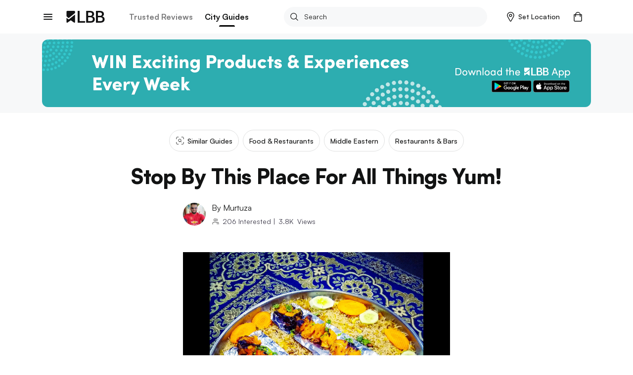

--- FILE ---
content_type: text/html; charset=utf-8
request_url: https://lbb.in/hyderabad/rice-is-the-best-the-c78f9d/
body_size: 44096
content:
<!DOCTYPE html><html lang="en"><head><meta http-equiv="X-UA-Compatible" content="IE=edge"/><meta name="theme-color" content="#53c4c9"/><meta name="msapplication-navbutton-color" content="#53c4c9"/><meta name="apple-mobile-web-app-status-bar-style" content="#53c4c9"/><style data-styled="gswCcJ gaDzF eBLcIr ibifQV irrgIj dAMFPS dOLMPc hkuNLR fgyIbP QcTSi gOrzBX evtkuj idIYGZ hUowvZ" data-styled-version="4.2.0">
/* sc-component-id: global-styles__StyledGlobal-sc-1jvab1c-2 */
.gswCcJ .localitySearchContainer .localitySearchContainer__results li{height:40px;font-size:14px;font-weight:600;color:#121313;list-style:none;line-height:40px;margin:10px 0;cursor:pointer;} .gswCcJ .localitySearchContainer .locality-error-message{margin-top:15px;font-size:12px;} .gswCcJ .localitySearchContainer .header-container{display:-webkit-box;display:-webkit-flex;display:-ms-flexbox;display:flex;-webkit-align-items:center;-webkit-box-align:center;-ms-flex-align:center;align-items:center;-webkit-box-pack:justify;-webkit-justify-content:space-between;-ms-flex-pack:justify;justify-content:space-between;margin-bottom:20px;} .gswCcJ .localitySearchContainer .header-container h2{font-size:14px;font-weight:bold;color:#121313;margin:0;} .gswCcJ .card-title-alt{font-size:1.4rem !important;} @media(min-width:800px){.gswCcJ .card-title-alt{font-size:1.6rem !important;}} .gswCcJ a,.gswCcJ a:hover{-webkit-text-decoration:none;text-decoration:none;color:#008084;} @media (min-width:800px){.gswCcJ a,.gswCcJ a:hover{cursor:pointer;}} .gswCcJ img{object-fit:cover;max-width:100%;} .gswCcJ .border-top{border-top:1px solid #EBEDED !important;} .gswCcJ .btn-raised{border-radius:2px;box-shadow:none !important;} .gswCcJ .btn-raised button,.gswCcJ .btn-raised a{height:48px !important;line-height:48px !important;border-radius:.2rem;color:#ffffff !important;} .gswCcJ .btn-raised button div,.gswCcJ .btn-raised a div{height:48px !important;border-radius:.2rem;} .gswCcJ .btn-raised button div span,.gswCcJ .btn-raised a div span{color:#ffffff !important;font-weight:600 !important;} .gswCcJ .btn-raised button:disabled,.gswCcJ .btn-raised a:disabled{background-color:#F0F1F5 !important;} .gswCcJ .btn-raised button:disabled div span,.gswCcJ .btn-raised a:disabled div span{color:#A1A9BB !important;} .gswCcJ .btn-raised.btn-more{border:2px solid #000;float:right;width:100%;} @media (min-width:800px){.gswCcJ .btn-raised.btn-more{width:350px;}} .gswCcJ .btn-raised.btn-more button{background-color:#f7f8f9 !important;} .gswCcJ .btn-raised.btn-more button div span{color:#121313 !important;} .gswCcJ .btn-disabled{background:#F0F1F5;} .gswCcJ .btn{font-size:1.2rem;font-weight:700;text-transform:uppercase;text-align:center;border-radius:.2rem;padding:0 2.5rem;height:36px;line-height:36px;outline:none;} .gswCcJ .btn:hover{cursor:pointer;} .gswCcJ .btn:focus{box-shadow:none;} .gswCcJ .btn.btn-round{border-radius:1.8rem;overflow:hidden;} .gswCcJ .btn.btn-outline{border:.1rem solid;} .gswCcJ .btn.btn-teal{background:#008084;color:#ffffff;} .gswCcJ .btn.btn-teal span{color:#ffffff;} .gswCcJ .btn.btn-teal-alt{background:linear-gradient(122deg,#84c4dd,#53c4c9);color:#ffffff;} .gswCcJ .btn.btn-teal-alt span{color:#ffffff;} .gswCcJ .btn.btn-white{background:#ffffff;color:#121313;} .gswCcJ .btn.btn-white span{color:#121313;} .gswCcJ .btn.btn-red-alt{background:#f76161 linear-gradient(114deg,#f76161,#f761a2);} .gswCcJ .btn.btn-red-alt span{color:#ffffff;} .gswCcJ .btn.btn-save,.gswCcJ .btn.btn-fb,.gswCcJ .btn.btn-tw{display:-webkit-inline-box;display:-webkit-inline-flex;display:-ms-inline-flexbox;display:inline-flex;-webkit-align-items:center;-webkit-box-align:center;-ms-flex-align:center;align-items:center;} .gswCcJ .btn.btn-save svg,.gswCcJ .btn.btn-fb svg,.gswCcJ .btn.btn-tw svg{width:auto;height:1.8rem;margin-right:1.2rem;} .gswCcJ .btn.btn-save{background-color:#008084;color:#ffffff;} .gswCcJ .btn.btn-save.active svg path{fill:#ffffff;} .gswCcJ .btn.btn-save span{color:#ffffff;} .gswCcJ .btn.btn-fb{border:solid 1px #3b5998;color:#3b5998;} .gswCcJ .btn.btn-fb span{color:#3b5998;} .gswCcJ .btn.btn-tw{border:solid 1px #55acee;color:#55acee;} .gswCcJ .btn.btn-tw span{color:#55acee;} .gswCcJ .btn.btn-wa{border:solid 1px #2CB742;color:#2CB742;} .gswCcJ .btn.btn-wa span{color:#2CB742;} .gswCcJ .btn.btn-all{display:-webkit-box;display:-webkit-flex;display:-ms-flexbox;display:flex;-webkit-align-items:center;-webkit-box-align:center;-ms-flex-align:center;align-items:center;color:#008084;font-size:1.6rem;height:2.4rem;line-height:2.4rem;padding:0;} @media(max-width:800px){.gswCcJ .btn.btn-all{-webkit-box-pack:justify;-webkit-justify-content:space-between;-ms-flex-pack:justify;justify-content:space-between;}} .gswCcJ .btn.btn-all svg{width:auto;height:1.4rem;margin-left:1.2rem;} .gswCcJ .btn.btn-all svg > path{fill:#008084;fill-opacity:1;} .gswCcJ .btn.btn-all span{color:inherit;} .gswCcJ .btn-native-share{display:-webkit-inline-box;display:-webkit-inline-flex;display:-ms-inline-flexbox;display:inline-flex;-webkit-align-items:center;-webkit-box-align:center;-ms-flex-align:center;align-items:center;-webkit-box-pack:center;-webkit-justify-content:center;-ms-flex-pack:center;justify-content:center;font-size:1.4rem;-webkit-letter-spacing:1px;-moz-letter-spacing:1px;-ms-letter-spacing:1px;letter-spacing:1px;border-radius:2.4rem;overflow:hidden;background-color:#008084;} .gswCcJ .btn-native-share span{color:#ffffff;} .gswCcJ .btn-native-share svg{width:auto;height:2rem;margin-right:.6rem;} .gswCcJ .btn-native-share:disabled,.gswCcJ .btn-native-share.disabled{background-color:#F0F1F5;pointer-events:none;cursor:default;} .gswCcJ .btn-native-share:disabled span,.gswCcJ .btn-native-share.disabled span{color:#A1A9BB;} .gswCcJ .button{display:-webkit-box;display:-webkit-flex;display:-ms-flexbox;display:flex;-webkit-align-items:center;-webkit-box-align:center;-ms-flex-align:center;align-items:center;-webkit-box-pack:center;-webkit-justify-content:center;-ms-flex-pack:center;justify-content:center;font-size:1.4rem;font-weight:600;border:1px solid #CECFCF;border-radius:2px;height:48px;line-height:48px;padding:0 1.2rem;text-transform:uppercase;} .gswCcJ .button svg{width:auto;height:1.6rem;margin-right:.8rem;} .gswCcJ .button-save{background-color:#ffffff;} .gswCcJ .button-save span{color:#008084;} .gswCcJ .button-save span.active{color:#ffffff;} @media (min-width:800px){.gswCcJ .button-save:hover span{color:#ffffff;}} .gswCcJ .button-save.active{background-color:#008084;border-color:#008084;} .gswCcJ .button-save.active svg path{fill:#ffffff;stroke:#ffffff !important;} .gswCcJ .button-save.active span{color:#ffffff;} @-webkit-keyframes spin-style{0%{-webkit-transform:rotate(0deg);-webkit-transform:rotate(0deg);-ms-transform:rotate(0deg);transform:rotate(0deg);}50%{-webkit-transform:rotate(180deg);-webkit-transform:rotate(180deg);-ms-transform:rotate(180deg);transform:rotate(180deg);}100%{-webkit-transform:rotate(360deg);-webkit-transform:rotate(360deg);-ms-transform:rotate(360deg);transform:rotate(360deg);}} @keyframes spin-style{0%{-webkit-transform:rotate(0deg);-webkit-transform:rotate(0deg);-ms-transform:rotate(0deg);transform:rotate(0deg);}50%{-webkit-transform:rotate(180deg);-webkit-transform:rotate(180deg);-ms-transform:rotate(180deg);transform:rotate(180deg);}100%{-webkit-transform:rotate(360deg);-webkit-transform:rotate(360deg);-ms-transform:rotate(360deg);transform:rotate(360deg);}} @-webkit-keyframes actionScale{0%{-webkit-transform:scale(1);-ms-transform:scale(1);transform:scale(1);}50%{-webkit-transform:scale(1.2);-ms-transform:scale(1.2);transform:scale(1.2);}100%{-webkit-transform:scale(1);-ms-transform:scale(1);transform:scale(1);}} @keyframes actionScale{0%{-webkit-transform:scale(1);-ms-transform:scale(1);transform:scale(1);}50%{-webkit-transform:scale(1.2);-ms-transform:scale(1.2);transform:scale(1.2);}100%{-webkit-transform:scale(1);-ms-transform:scale(1);transform:scale(1);}} @-webkit-keyframes actionScaleAlt{0%{-webkit-transform:scale(1);-ms-transform:scale(1);transform:scale(1);}50%{-webkit-transform:scale(1.05);-ms-transform:scale(1.05);transform:scale(1.05);}100%{-webkit-transform:scale(1);-ms-transform:scale(1);transform:scale(1);}} @keyframes actionScaleAlt{0%{-webkit-transform:scale(1);-ms-transform:scale(1);transform:scale(1);}50%{-webkit-transform:scale(1.05);-ms-transform:scale(1.05);transform:scale(1.05);}100%{-webkit-transform:scale(1);-ms-transform:scale(1);transform:scale(1);}} @-webkit-keyframes actionShake{0%{-webkit-transform:translateX(0);-ms-transform:translateX(0);transform:translateX(0);}25%{-webkit-transform:translateX(25px);-ms-transform:translateX(25px);transform:translateX(25px);}50%{-webkit-transform:translateX(-25px);-ms-transform:translateX(-25px);transform:translateX(-25px);}100%{-webkit-transform:translateX(0px);-ms-transform:translateX(0px);transform:translateX(0px);}} @keyframes actionShake{0%{-webkit-transform:translateX(0);-ms-transform:translateX(0);transform:translateX(0);}25%{-webkit-transform:translateX(25px);-ms-transform:translateX(25px);transform:translateX(25px);}50%{-webkit-transform:translateX(-25px);-ms-transform:translateX(-25px);transform:translateX(-25px);}100%{-webkit-transform:translateX(0px);-ms-transform:translateX(0px);transform:translateX(0px);}} .gswCcJ .shake-text{-webkit-animation:actionShake 0.8s;animation:actionShake 0.8s;} .gswCcJ input:-webkit-autofill,.gswCcJ input:-webkit-autofill:hover,.gswCcJ input:-webkit-autofill:focus input:-webkit-autofill,.gswCcJ textarea:-webkit-autofill,.gswCcJ textarea:-webkit-autofill:hover textarea:-webkit-autofill:focus,.gswCcJ select:-webkit-autofill,.gswCcJ select:-webkit-autofill:hover,.gswCcJ select:-webkit-autofill:focus{-webkit-text-fill-color:#000;-webkit-box-shadow:0 0 0px 1000px #fff inset;-webkit-transition:background-color 5000s ease-in-out 0s;transition:background-color 5000s ease-in-out 0s;} .gswCcJ .payment-method{position:relative;} .gswCcJ .payment-method .icon{position:absolute;top:50%;right:10px;-webkit-transform:translateY(-50%);-ms-transform:translateY(-50%);transform:translateY(-50%);} .gswCcJ .payment-method .icon svg,.gswCcJ .payment-method .icon img{width:auto;height:5rem;} .gswCcJ .payment-method.paytm .icon svg,.gswCcJ .payment-method.paytm .icon img{width:auto;height:8rem;} .gswCcJ .style-b{display:-webkit-box;display:-webkit-flex;display:-ms-flexbox;display:flex;} .gswCcJ .style-b.image-before .first-col{margin-right:1.2rem;} .gswCcJ .style-b.image-before .second-col{-webkit-flex:1;-ms-flex:1;flex:1;} .gswCcJ .style-b.image-after .first-col{-webkit-flex:1;-ms-flex:1;flex:1;} .gswCcJ .style-b.image-after .second-col{margin-left:1.2rem;} .gswCcJ .both-slider{display:-webkit-box;display:-webkit-flex;display:-ms-flexbox;display:flex;-webkit-flex-direction:row !important;-ms-flex-direction:row !important;flex-direction:row !important;-webkit-flex-wrap:nowrap !important;-ms-flex-wrap:nowrap !important;flex-wrap:nowrap !important;overflow-x:auto;overflow-y:hidden;margin:0 -1.5rem;padding:0 1.5rem;-webkit-overflow-scrolling:touch;overflow:-moz-scrollbars-none;-ms-overflow-style:none;} .gswCcJ .both-slider:after{content:'space';width:0px;display:block;color:transparent;font-size:0.75em;} .gswCcJ .both-slider::-webkit-scrollbar{display:none;} @media (max-width:800px){.gswCcJ .mob-slider{display:-webkit-box;display:-webkit-flex;display:-ms-flexbox;display:flex;-webkit-flex-direction:row !important;-ms-flex-direction:row !important;flex-direction:row !important;-webkit-flex-wrap:nowrap !important;-ms-flex-wrap:nowrap !important;flex-wrap:nowrap !important;overflow-x:auto;overflow-y:hidden;margin:0 -1.5rem;padding:0 1.5rem;-webkit-overflow-scrolling:touch;overflow:-moz-scrollbars-none;-ms-overflow-style:none;}.gswCcJ .mob-slider:after{content:'space';width:0px;display:block;color:transparent;font-size:0.75em;}.gswCcJ .mob-slider::-webkit-scrollbar{display:none;}} .gswCcJ .full-height{height:100%;} .gswCcJ #__next{margin-top:0 !important;} .gswCcJ .friendsData .title{text-align:center;} .gswCcJ .friendsData .friendsData-image{width:40px;height:40px;border-radius:100%;} .gswCcJ .lbbtip{display:inline-block;position:relative;text-align:left;} .gswCcJ .lbbtip.show .bottom{display:block;} .gswCcJ .lbbtip.hide .bottom{display:none;} .gswCcJ .lbbtip-body{background-color:#ffffff;color:#121313;font-size:1.6rem;line-height:1.5;padding:20px 15px;border-radius:8px;box-shadow:0 4px 10px 0 rgba(0,0,0,0.2);} .gswCcJ .lbbtip .bottom{min-width:250px;position:absolute;top:calc(100% + 12px);left:50%;z-index:99999999;box-sizing:border-box;-webkit-transform:translate(-50%,0);-ms-transform:translate(-50%,0);transform:translate(-50%,0);display:none;} @media (min-width:800px){.gswCcJ .lbbtip .bottom{min-width:360px;}} .gswCcJ .lbbtip .bottom i{position:absolute;bottom:100%;left:50%;margin-left:-12px;width:24px;height:12px;overflow:hidden;} .gswCcJ .lbbtip .bottom i::after{content:'';position:absolute;width:12px;height:12px;left:50%;-webkit-transform:translate(-50%,50%) rotate(45deg);-ms-transform:translate(-50%,50%) rotate(45deg);transform:translate(-50%,50%) rotate(45deg);background-color:#ffffff;box-shadow:0 4px 10px 0 rgba(0,0,0,0.2);} .gswCcJ .lbbtip-close{position:absolute;right:0;top:0;z-index:10;display:-webkit-box;display:-webkit-flex;display:-ms-flexbox;display:flex;-webkit-align-items:center;-webkit-box-align:center;-ms-flex-align:center;align-items:center;-webkit-box-pack:center;-webkit-justify-content:center;-ms-flex-pack:center;justify-content:center;height:4rem;width:4rem;} .gswCcJ .lbbtip-close svg{width:auto;height:1.4rem;} .gswCcJ .lbbtip-logo{margin-bottom:1rem;} .gswCcJ .lbbtip-logo img{width:auto;height:2rem;} .gswCcJ .video-soundbutton,.gswCcJ .image-zoombutton{position:absolute;bottom:1.6rem;right:1.6rem;z-index:7;background:none;border:none;height:auto;width:auto;padding:0;} .gswCcJ .video-soundbutton:focus,.gswCcJ .image-zoombutton:focus{outline:0px;} .gswCcJ .video-soundbutton svg,.gswCcJ .image-zoombutton svg,.gswCcJ .video-soundbutton img,.gswCcJ .image-zoombutton img{width:auto !important;height:3.2rem;} @media (min-width:800px){.gswCcJ .video-soundbutton svg,.gswCcJ .image-zoombutton svg,.gswCcJ .video-soundbutton img,.gswCcJ .image-zoombutton img{height:4.2rem;}} .gswCcJ .video-playingbutton{position:absolute;top:50%;left:50%;z-index:7;-webkit-transform:translate(-50%,-50%);-ms-transform:translate(-50%,-50%);transform:translate(-50%,-50%);background:none;border:none;height:auto;width:auto;padding:0;} .gswCcJ .video-playingbutton:focus{outline:0px;} .gswCcJ .video-playingbutton svg,.gswCcJ .video-playingbutton img{width:auto !important;height:3.2rem;} @media (min-width:800px){.gswCcJ .video-playingbutton svg,.gswCcJ .video-playingbutton img{height:4.2rem;}} .gswCcJ .image-gallery-thumbnails-wrapper.left,.gswCcJ .image-gallery-thumbnails-wrapper.right{width:40px;} @media (min-width:800px){.gswCcJ .image-gallery-thumbnails-wrapper.left,.gswCcJ .image-gallery-thumbnails-wrapper.right{width:80px;}} .gswCcJ .image-gallery-thumbnails-wrapper.left .image-gallery-thumbnails,.gswCcJ .image-gallery-thumbnails-wrapper.right .image-gallery-thumbnails{margin-top:0;} .gswCcJ .image-gallery-thumbnails-wrapper.left .image-gallery-thumbnails .image-gallery-thumbnail,.gswCcJ .image-gallery-thumbnails-wrapper.right .image-gallery-thumbnails .image-gallery-thumbnail{margin-bottom:1.2rem;} .gswCcJ .image-gallery-thumbnails-wrapper.left .image-gallery-thumbnails .image-gallery-thumbnail img,.gswCcJ .image-gallery-thumbnails-wrapper.right .image-gallery-thumbnails .image-gallery-thumbnail img{width:4rem;height:4rem;} @media (min-width:800px){.gswCcJ .image-gallery-thumbnails-wrapper.left .image-gallery-thumbnails .image-gallery-thumbnail img,.gswCcJ .image-gallery-thumbnails-wrapper.right .image-gallery-thumbnails .image-gallery-thumbnail img{width:8rem;height:8rem;}} .gswCcJ .image-gallery-thumbnails-wrapper.left .image-gallery-thumbnails .image-gallery-thumbnail:last-child,.gswCcJ .image-gallery-thumbnails-wrapper.right .image-gallery-thumbnails .image-gallery-thumbnail:last-child{margin-bottom:0;} .gswCcJ .image-gallery-thumbnails-wrapper.left{margin-right:12px;} .gswCcJ .image-gallery-thumbnails-wrapper.right{margin-left:12px;} .gswCcJ .image-gallery-slide-wrapper.left{width:calc(100% - 52px);} @media (min-width:800px){.gswCcJ .image-gallery-slide-wrapper.left{width:calc(100% - 92px);}} .gswCcJ .ad-blocker{position:fixed;height:100%;width:100%;z-index:9999;} .gswCcJ .ad-blocker .overlay{height:100%;background:rgba(0,0,0,0.8);} .gswCcJ .ad-blocker .container{max-width:750px;margin:0 auto;display:-webkit-box;display:-webkit-flex;display:-ms-flexbox;display:flex;-webkit-flex-direction:column;-ms-flex-direction:column;flex-direction:column;-webkit-box-pack:center;-webkit-justify-content:center;-ms-flex-pack:center;justify-content:center;height:100%;} .gswCcJ .ad-blocker .container .ad-blocker-header{margin-bottom:10px;position:relative;display:-webkit-box;display:-webkit-flex;display:-ms-flexbox;display:flex;-webkit-box-pack:center;-webkit-justify-content:center;-ms-flex-pack:center;justify-content:center;-webkit-align-items:center;-webkit-box-align:center;-ms-flex-align:center;align-items:center;} @media (max-width:800px){.gswCcJ .ad-blocker .container .ad-blocker-header .heading{margin-left:-30px;}} .gswCcJ .ad-blocker .container .ad-blocker-header .heading span{color:#ffffff;font-size:14px;-webkit-letter-spacing:1px;-moz-letter-spacing:1px;-ms-letter-spacing:1px;letter-spacing:1px;} .gswCcJ .ad-blocker .container .ad-blocker-header .close{position:absolute;right:0;} .gswCcJ .ad-blocker .blocker-image{display:-webkit-box;display:-webkit-flex;display:-ms-flexbox;display:flex;-webkit-box-pack:center;-webkit-justify-content:center;-ms-flex-pack:center;justify-content:center;-webkit-align-items:center;-webkit-box-align:center;-ms-flex-align:center;align-items:center;max-height:600px;} @media (min-width:800px){.gswCcJ .ad-blocker .blocker-image img{max-height:600px;}} .gswCcJ .ad-blocker .blocker-close{position:absolute;top:5px;right:5px;z-index:99999;} @media (min-width:800px){.gswCcJ .ad-blocker .blocker-close{top:50px;right:120px;}} .gswCcJ .sticky-container{position:-webkit-sticky;position:sticky;bottom:0;} @media (min-width:800px){.gswCcJ .hideDesktop{display:none;}} @media (max-width:800px){.gswCcJ .hideMobile{display:none;}} .gswCcJ .no-results .image-noresult{margin-bottom:2.4rem;} @media (min-width:800px){.gswCcJ .no-results .image-noresult{margin-bottom:3rem;}} .gswCcJ .no-results .image-noresult svg,.gswCcJ .no-results .image-noresult img{width:auto;height:11.8rem;} @media (min-width:800px){.gswCcJ .no-results .image-noresult svg,.gswCcJ .no-results .image-noresult img{height:15rem;}} .gswCcJ .no-results h1{font-size:2rem;font-weight:700;-webkit-letter-spacing:0;-moz-letter-spacing:0;-ms-letter-spacing:0;letter-spacing:0;color:#121313;word-break:break-word;} @media (min-width:800px){.gswCcJ .no-results h1{font-size:2.4rem;}} .gswCcJ .no-results p{color:#7B7B7C !important;font-size:1.4rem !important;line-height:1.71 !important;-webkit-letter-spacing:0 !important;-moz-letter-spacing:0 !important;-ms-letter-spacing:0 !important;letter-spacing:0 !important;font-style:normal !important;margin:1.2rem 0 0 !important;} @media (min-width:800px){.gswCcJ .no-results p{font-size:1.6rem !important;line-height:1.5 !important;margin:2rem 0 0 !important;}} .gswCcJ .no-results ul{list-style:disc !important;padding-left:1.8rem !important;} .gswCcJ .no-results ul li{color:#7B7B7C !important;font-size:1.4rem !important;line-height:1.71 !important;-webkit-letter-spacing:0 !important;-moz-letter-spacing:0 !important;-ms-letter-spacing:0 !important;letter-spacing:0 !important;} @media (min-width:800px){.gswCcJ .no-results ul li{font-size:1.6rem !important;line-height:1.5 !important;}} .gswCcJ .noSearch-results{text-align:center;padding:2rem 0;} .gswCcJ .noSearch-results .search-image svg,.gswCcJ .noSearch-results .search-image img{width:auto;height:12rem;} .gswCcJ .noSearch-results p{color:#565657;font-size:1.6rem;margin-top:1rem;} .gswCcJ .filters .headline,.gswCcJ .sorts .headline{display:-webkit-box;display:-webkit-flex;display:-ms-flexbox;display:flex;-webkit-box-pack:justify;-webkit-justify-content:space-between;-ms-flex-pack:justify;justify-content:space-between;-webkit-align-items:center;-webkit-box-align:center;-ms-flex-align:center;align-items:center;margin:0 0 1.6rem;} @media (max-width:800px){.gswCcJ .filters .headline,.gswCcJ .sorts .headline{margin:0 -1.5rem 2rem;background:#f7f8f9;padding:1.5rem;}} .gswCcJ .filters .headline h2,.gswCcJ .sorts .headline h2,.gswCcJ .filters .headline h3,.gswCcJ .sorts .headline h3{color:#7B7B7C;font-size:1.3rem;text-transform:uppercase;margin:0;-webkit-letter-spacing:1px;-moz-letter-spacing:1px;-ms-letter-spacing:1px;letter-spacing:1px;} @media (min-width:800px){.gswCcJ .filters .headline h2,.gswCcJ .sorts .headline h2,.gswCcJ .filters .headline h3,.gswCcJ .sorts .headline h3{color:#121313;font-size:1.6rem;text-transform:capitalize;-webkit-letter-spacing:normal;-moz-letter-spacing:normal;-ms-letter-spacing:normal;letter-spacing:normal;}} .gswCcJ .filters .headline h2,.gswCcJ .sorts .headline h2{font-weight:700;} .gswCcJ .filters .headline h3,.gswCcJ .sorts .headline h3{font-weight:600;} .gswCcJ .filters .headline > a,.gswCcJ .sorts .headline > a{color:#008084;font-size:1.2rem;text-transform:uppercase;font-weight:700;} .gswCcJ .filters .headline > a span,.gswCcJ .sorts .headline > a span{color:#008084;} .gswCcJ .filters > .list,.gswCcJ .sorts > .list{list-style:none;padding:0;margin:0;} .gswCcJ .filters > .list > li,.gswCcJ .sorts > .list > li{margin-bottom:2rem;} @media (min-width:800px){.gswCcJ .filters > .list > li,.gswCcJ .sorts > .list > li{padding-bottom:2rem;}} .gswCcJ .filters > .list > li:last-child,.gswCcJ .sorts > .list > li:last-child{border-bottom:0;padding-bottom:0;margin-bottom:0;} .gswCcJ .filters .view-more,.gswCcJ .sorts .view-more{margin-top:1rem;} .gswCcJ .filters .view-more .btn-more,.gswCcJ .sorts .view-more .btn-more{color:#008084;font-size:1.2rem;font-weight:700;-webkit-letter-spacing:1px;-moz-letter-spacing:1px;-ms-letter-spacing:1px;letter-spacing:1px;text-transform:uppercase;} .gswCcJ .filters .view-more .btn-more:hover,.gswCcJ .sorts .view-more .btn-more:hover{color:#008084;-webkit-text-decoration:underline;text-decoration:underline;} .gswCcJ .filters-action .btn-done{display:block;width:100%;height:4.8rem;line-height:4.8rem;border:0;border-radius:0;background-color:#008084;color:#ffffff !important;font-size:1.3rem;-webkit-letter-spacing:1px;-moz-letter-spacing:1px;-ms-letter-spacing:1px;letter-spacing:1px;} .gswCcJ .filters-action .btn-done:hover{color:#ffffff;} .gswCcJ .filters-action .btn-done:disabled,.gswCcJ .filters-action .btn-done.disabled{background-color:#F0F1F5 !important;color:#7B7B7C !important;opacity:1 !important;cursor:default;pointer-events:none;} .gswCcJ .filters + .filters,.gswCcJ .sorts + .filters{padding-top:2rem;margin-top:2rem;} .gswCcJ .filter-group,.gswCcJ .sort-group{margin-top:2rem;} .gswCcJ .filter-group .filter-item,.gswCcJ .sort-group .filter-item,.gswCcJ .filter-group .sort-item,.gswCcJ .sort-group .sort-item{display:-webkit-box;display:-webkit-flex;display:-ms-flexbox;display:flex;-webkit-align-items:center;-webkit-box-align:center;-ms-flex-align:center;align-items:center;-webkit-box-pack:justify;-webkit-justify-content:space-between;-ms-flex-pack:justify;justify-content:space-between;font-size:1.6rem;margin-bottom:2rem;} .gswCcJ .filter-group .filter-item:last-child,.gswCcJ .sort-group .filter-item:last-child,.gswCcJ .filter-group .sort-item:last-child,.gswCcJ .sort-group .sort-item:last-child{margin-bottom:0;} .gswCcJ .filter-group .filter-item .filter-control,.gswCcJ .sort-group .filter-item .filter-control,.gswCcJ .filter-group .sort-item .filter-control,.gswCcJ .sort-group .sort-item .filter-control{display:-webkit-box !important;display:-webkit-flex !important;display:-ms-flexbox !important;display:flex !important;-webkit-align-items:center;-webkit-box-align:center;-ms-flex-align:center;align-items:center;-webkit-flex:1;-ms-flex:1;flex:1;} .gswCcJ .filter-group .filter-item label,.gswCcJ .sort-group .filter-item label,.gswCcJ .filter-group .sort-item label,.gswCcJ .sort-group .sort-item label{color:#121313 !important;margin-bottom:0;} .gswCcJ .filter-group .filter-item .filter-count,.gswCcJ .sort-group .filter-item .filter-count,.gswCcJ .filter-group .sort-item .filter-count,.gswCcJ .sort-group .sort-item .filter-count{color:#7B7B7C;font-size:1.4rem;} .gswCcJ .filter-colors .filter-group{display:-webkit-box;display:-webkit-flex;display:-ms-flexbox;display:flex;-webkit-align-items:center;-webkit-box-align:center;-ms-flex-align:center;align-items:center;-webkit-flex-flow:wrap;-ms-flex-flow:wrap;flex-flow:wrap;margin-top:-2rem;} .gswCcJ .filter-colors .filter-item{margin-bottom:0;margin-right:1rem;margin-top:2rem;} .gswCcJ .filter-colors .filter-control div > span{left:-2rem !important;top:-2rem !important;} .gswCcJ .filter-rating .rating-overall{display:-webkit-box;display:-webkit-flex;display:-ms-flexbox;display:flex;-webkit-align-items:center;-webkit-box-align:center;-ms-flex-align:center;align-items:center;line-height:1;} @media (min-width:800px){.gswCcJ .filter-rating .rating-overall{cursor:pointer;white-space:nowrap;}} .gswCcJ .filter-rating .rating-overall .rating-star svg,.gswCcJ .filter-rating .rating-overall .rating-star img{height:2rem;margin-right:.5rem;} .gswCcJ .filter-rating .rating-overall .rating-label{font-size:1.4rem;} .gswCcJ .filter-category .open-dialog,.gswCcJ .filter-category .open-drop{display:-webkit-box;display:-webkit-flex;display:-ms-flexbox;display:flex;-webkit-align-items:center;-webkit-box-align:center;-ms-flex-align:center;align-items:center;-webkit-box-pack:justify;-webkit-justify-content:space-between;-ms-flex-pack:justify;justify-content:space-between;height:4.8rem;padding:0 1rem;border:1px solid #CECFCF;border-radius:.4rem;} .gswCcJ .filter-category .open-dialog span,.gswCcJ .filter-category .open-drop span{font-size:1.6rem;} .gswCcJ .filter-category .open-dialog .btn,.gswCcJ .filter-category .open-drop .btn{display:-webkit-box;display:-webkit-flex;display:-ms-flexbox;display:flex;-webkit-align-items:center;-webkit-box-align:center;-ms-flex-align:center;align-items:center;color:#008084;font-size:1.3rem;-webkit-letter-spacing:1px;-moz-letter-spacing:1px;-ms-letter-spacing:1px;letter-spacing:1px;padding:0;} .gswCcJ .filter-category .open-dialog .btn svg,.gswCcJ .filter-category .open-drop .btn svg,.gswCcJ .filter-category .open-dialog .btn img,.gswCcJ .filter-category .open-drop .btn img{width:auto;height:.8rem;} @media (min-width:800px){.gswCcJ .filter-category .open-drop{cursor:pointer;}} .gswCcJ .filter-category .filter-group{position:relative;} .gswCcJ .category-drop{padding:0 !important;} .gswCcJ .dialog-page{min-height:100vh;max-height:100vh;overflow:hidden;} .gswCcJ .dialog-page .dialog-header.fix{position:fixed;} .gswCcJ .dialog-page .dialog-footer.fix{position:fixed;} .gswCcJ .dialog-page .dialog-meta{overflow-y:auto;max-height:calc(100vh - 5.6rem - 4.8rem);margin-top:5.6rem;margin-bottom:4.8rem;} .gswCcJ .merchant-load-more{height:40px;display:-webkit-box;display:-webkit-flex;display:-ms-flexbox;display:flex;-webkit-align-items:center;-webkit-box-align:center;-ms-flex-align:center;align-items:center;-webkit-box-pack:center;-webkit-justify-content:center;-ms-flex-pack:center;justify-content:center;} .gswCcJ .form-main .form-field{width:100%;} .gswCcJ .form-main .form-field hr{display:none !important;} .gswCcJ .form-main .form-field button{border:none;outline:0;cursor:pointer;} .gswCcJ .form-main .form-field button:disabled,.gswCcJ .form-main .form-field button.disabled{cursor:default;pointer-events:none;background:#F0F1F5;color:#A1A9BB;opacity:1;} .gswCcJ .form-main .field-container{margin:1rem 0 2rem;} @media (min-width:800px){.gswCcJ .form-main .clubForm{display:-webkit-box;display:-webkit-flex;display:-ms-flexbox;display:flex;-webkit-box-pack:justify;-webkit-justify-content:space-between;-ms-flex-pack:justify;justify-content:space-between;}} .gswCcJ .form-main .m-20{margin:0 2rem 2rem 0;} @media (min-width:800px){.gswCcJ .form-main .m-20{margin:0 2rem 0 0;}} .gswCcJ .form-main .form-control{border-radius:.4rem !important;border:1px solid #CECFCF !important;padding:0 0 0 10px;} .gswCcJ .form-main .control-custom{height:4.8rem;font-size:1.6rem;} .gswCcJ .form-main .form-control:disabled,.gswCcJ .form-main .form-control[readonly]{background:#F0F1F5;color:#A1A9BB;} .gswCcJ .home-page-loader,.gswCcJ .other-page-loader{width:100%;display:-webkit-box;display:-webkit-flex;display:-ms-flexbox;display:flex;-webkit-box-pack:center;-webkit-justify-content:center;-ms-flex-pack:center;justify-content:center;-webkit-align-items:center;-webkit-box-align:center;-ms-flex-align:center;align-items:center;} .gswCcJ .home-page-loader{height:calc(100vh - 534px);} .gswCcJ .other-page-loader{height:calc(100vh - 104px);} @media (min-width:800px){.gswCcJ .other-page-loader{height:calc(100vh - 130px);}} .gswCcJ .bold{font-weight:700;} .gswCcJ .pincode-error{color:rgb(247,97,97);font-size:13px;} .gswCcJ .cards .card{width:33%;padding:10px;border:none;border-bottom:1px solid #CECFCF;display:-webkit-box;display:-webkit-flex;display:-ms-flexbox;display:flex;-webkit-flex-direction:row;-ms-flex-direction:row;flex-direction:row;} .gswCcJ .cards .card .image{width:195px;height:195px;overflow:hidden;-webkit-flex :0 0 195px;-ms-flex :0 0 195px;flex :0 0 195px;border-radius:5px;cursor:pointer;} .gswCcJ .cards .card .image img{width:195px;object-fit:cover;height:195px;} .gswCcJ .cards .card .content{-webkit-box-pack:justify;-webkit-justify-content :space-between;-ms-flex-pack:justify;justify-content :space-between;margin :0 0 0 1.6rem;} .gswCcJ .cards .card .content h4{color:#121313;font-size:2.4rem;font-weight:700;line-height:1.33;cursor:pointer;} .gswCcJ .cards .card .content p{color:#121313;font-size:1.8rem;line-height:1.56;} .gswCcJ .cards .card .content .locality{font-size:1.4rem;font-weight:700;line-height:1.5;color:#676767;text-transform:uppercase;} .gswCcJ .cards .card .content .tag{color:#F76161;font-size:1.4rem;font-weight:700;line-height:1.5;text-transform:uppercase;} .gswCcJ .card-deck{-webkit-flex-direction:row;-ms-flex-direction:row;flex-direction:row;-webkit-flex-flow:wrap;-ms-flex-flow:wrap;flex-flow:wrap;} @media (max-width:800px){.gswCcJ .card-deck{margin:0 -1.5rem;}} .gswCcJ .card-deck .card{background:#ffffff;border:1px solid #CECFCF;border-radius:0;-webkit-flex:0 0 calc(100% / 2 + 1px);-ms-flex:0 0 calc(100% / 2 + 1px);flex:0 0 calc(100% / 2 + 1px);margin:0 0 -1px -1px;overflow:hidden;} @media (min-width:800px){.gswCcJ .card-deck .card{-webkit-flex:0 0 calc(100% / 2 - 30px);-ms-flex:0 0 calc(100% / 2 - 30px);flex:0 0 calc(100% / 2 - 30px);margin:0 15px 2rem;}} @media (min-width:1200px){.gswCcJ .card-deck .card{-webkit-flex:0 0 calc(100% / 4 - 30px);-ms-flex:0 0 calc(100% / 4 - 30px);flex:0 0 calc(100% / 4 - 30px);margin:0 15px 2rem;}} .gswCcJ .card-deck .card-save-action{position:absolute;top:1rem;right:1rem;z-index:11;width:auto;} .gswCcJ .card-deck .card-save-action a{font-size:1.3rem;border-radius:50%;width:3.6rem;height:3.6rem;line-height:3.6rem;background:rgba(86,86,87,0.4);border:0 none;padding:0;text-align:center;-webkit-letter-spacing:1px;-moz-letter-spacing:1px;-ms-letter-spacing:1px;letter-spacing:1px;-webkit-transform:scale(1);-ms-transform:scale(1);transform:scale(1);-webkit-transition:all 200ms ease-in;transition:all 200ms ease-in;} .gswCcJ .card-deck .card-save-action a svg{width:auto;height:1.8rem;margin-right:0;} .gswCcJ .card-deck .card-save-action a svg path{stroke:#ffffff;} .gswCcJ .card-deck .card-save-action a span{display:none;color:#ffffff;} @media (min-width:800px){.gswCcJ .card-deck .card-save-action a:hover{box-shadow:rgba(71,62,103,0.1) 0px 4px 10px 0px;-webkit-transform:scale(1.2);-ms-transform:scale(1.2);transform:scale(1.2);}} @media (max-width:800px){.gswCcJ .card-deck .card-save-action a:active{-webkit-transform:scale(1.2);-ms-transform:scale(1.2);transform:scale(1.2);}} .gswCcJ .card-deck .card-save-action a.active svg path{stroke:#ffffff;fill:#ffffff;} .gswCcJ .card-deck .single-card{-webkit-flex:0 1 100%;-ms-flex:0 1 100%;flex:0 1 100%;} .gswCcJ .card-deck .card-rating{margin-top:.8rem;} .gswCcJ .card-deck .card-rating .rating-star{display:-webkit-box;display:-webkit-flex;display:-ms-flexbox;display:flex;-webkit-align-items:center;-webkit-box-align:center;-ms-flex-align:center;align-items:center;line-height:1;} .gswCcJ .card-deck .card-rating .rating-star svg,.gswCcJ .card-deck .card-rating .rating-star img{width:auto;height:1.2rem;margin-right:.2rem;} @media (min-width:800px){.gswCcJ .card-deck .card-rating .rating-star svg,.gswCcJ .card-deck .card-rating .rating-star img{height:1.6rem;}} .gswCcJ .card-deck .card-rating .rating-star svg:last-child,.gswCcJ .card-deck .card-rating .rating-star img:last-child{margin-right:0;} .gswCcJ .card-deck .card-image{position:relative;} .gswCcJ .card-deck .card-image .icon-play{position:absolute;left:50%;top:50%;z-index:2;-webkit-transform:translate(-50%,-50%);-ms-transform:translate(-50%,-50%);transform:translate(-50%,-50%);} .gswCcJ .card-deck .card-image .icon-play svg,.gswCcJ .card-deck .card-image .icon-play img{width:auto;height:5rem;} @media (min-width:800px){.gswCcJ .card-deck .card-image .icon-play svg,.gswCcJ .card-deck .card-image .icon-play img{height:7rem;}} .gswCcJ .card-deck .single-card-image{padding-top:50%;} .gswCcJ .card-deck.card-tag .card{border:0;} .gswCcJ .card-deck.card-tag .card .card-body{padding:1.2rem 0 0;} .gswCcJ .card-deck.card-tag .card .card-image{display:block;width:100%;height:auto;position:relative;overflow:hidden;padding-top:75%;border-radius:.4rem;overflow:hidden;} .gswCcJ .card-deck.card-tag .card .card-image img{display:block;max-width:100%;max-height:100%;position:absolute;top:0;bottom:0;left:0;right:0;width:100%;height:100%;} .gswCcJ .card-deck.card-tag .card .card-title{color:#121313;font-size:1.4rem;font-weight:400;line-height:1.57;margin-bottom:0;text-transform:capitalize;} @media (min-width:800px){.gswCcJ .card-deck.card-tag .card .card-title{font-size:1.6rem;line-height:1.5;}} @media (max-width:800px){.gswCcJ .card-deck.commerce,.gswCcJ .card-deck.special{margin:0 -.2rem;}} .gswCcJ .card-deck.commerce .card,.gswCcJ .card-deck.special .card{background-color:transparent;border:0;border-radius:0;} @media (max-width:800px){.gswCcJ .card-deck.commerce .card,.gswCcJ .card-deck.special .card{-webkit-flex:0 0 calc(100% / 2 - 4px);-ms-flex:0 0 calc(100% / 2 - 4px);flex:0 0 calc(100% / 2 - 4px);margin:0 .2rem 2.4rem;}} .gswCcJ .card-deck.commerce .card .card-image,.gswCcJ .card-deck.special .card .card-image{display:block;width:100%;height:auto;position:relative;overflow:hidden;padding-top:140%;border:1px solid #EBEDED;border-radius:.4rem;} .gswCcJ .card-deck.commerce .card .card-image img,.gswCcJ .card-deck.special .card .card-image img{display:block;max-width:100%;max-height:100%;position:absolute;top:0;bottom:0;left:0;right:0;width:100%;height:100%;} @media (min-width:800px){.gswCcJ .card-deck.commerce .card .card-image,.gswCcJ .card-deck.special .card .card-image{border-radius:.8rem;}} .gswCcJ .card-deck.commerce .card .card-body,.gswCcJ .card-deck.special .card .card-body{min-height:auto;padding:.8rem .5rem .8rem;} @media (min-width:800px){.gswCcJ .card-deck.commerce .card .card-body,.gswCcJ .card-deck.special .card .card-body{padding:1rem 1rem .8rem;}} .gswCcJ .card-deck.commerce .card .card-body .card-title,.gswCcJ .card-deck.special .card .card-body .card-title{color:#7B7B7C;font-size:1.1rem;font-weight:400;line-height:1.2;margin-bottom:0;text-transform:capitalize;} @media (min-width:800px){.gswCcJ .card-deck.commerce .card .card-body .card-title,.gswCcJ .card-deck.special .card .card-body .card-title{font-size:1.4rem;}} .gswCcJ .card-deck.commerce .card .card-body a:hover .card-title,.gswCcJ .card-deck.special .card .card-body a:hover .card-title{-webkit-text-decoration:underline;text-decoration:underline;} .gswCcJ .card-deck.commerce .card .card-body .card-sub-title,.gswCcJ .card-deck.special .card .card-body .card-sub-title{display:-webkit-box;display:-webkit-flex;display:-ms-flexbox;display:flex;color:#121313;font-size:1.3rem;font-weight:400;line-height:1.4;text-transform:capitalize;margin:.2rem 0 0;} @media (min-width:800px){.gswCcJ .card-deck.commerce .card .card-body .card-sub-title,.gswCcJ .card-deck.special .card .card-body .card-sub-title{font-size:1.4rem;margin:.4rem 0 0;}} .gswCcJ .card-deck.commerce .card .card-body .card-sub-title svg,.gswCcJ .card-deck.special .card .card-body .card-sub-title svg{-webkit-flex:0 0 1.6rem;-ms-flex:0 0 1.6rem;flex:0 0 1.6rem;width:auto;height:1.6rem;margin-right:.8rem;} .gswCcJ .card-deck.commerce .card .card-body .card-sub-desc,.gswCcJ .card-deck.special .card .card-body .card-sub-desc{color:#7B7B7C;font-size:1.2rem;font-weight:400;font-style:italic;line-height:1.5;margin:.8rem 0 0;} @media (min-width:800px){.gswCcJ .card-deck.commerce .card .card-body .card-sub-desc,.gswCcJ .card-deck.special .card .card-body .card-sub-desc{font-size:1.4rem;}} .gswCcJ .card-deck.commerce .card .card-body .card-sub-desc span,.gswCcJ .card-deck.special .card .card-body .card-sub-desc span{overflow:hidden;} .gswCcJ .card-deck.commerce .card .card-footer,.gswCcJ .card-deck.special .card .card-footer{background-color:#ffffff;padding:0 1.6rem;border:0 none;padding:0 1.25rem 1.6rem;} .gswCcJ .card-deck.commerce .card .card-price,.gswCcJ .card-deck.special .card .card-price{font-size:1.4rem;font-weight:600;margin-top:.8rem;} @media (min-width:800px){.gswCcJ .card-deck.commerce .card .card-price,.gswCcJ .card-deck.special .card .card-price{font-size:1.8rem;}} .gswCcJ .card-deck.commerce .card .card-price .regular,.gswCcJ .card-deck.special .card .card-price .regular{color:#7B7B7C;font-size:1.2rem;-webkit-text-decoration:line-through;text-decoration:line-through;margin-right:.4rem;} @media (min-width:800px){.gswCcJ .card-deck.commerce .card .card-price .regular,.gswCcJ .card-deck.special .card .card-price .regular{font-size:1.4rem;}} .gswCcJ .card-deck.commerce .card .card-price .lbb-price,.gswCcJ .card-deck.special .card .card-price .lbb-price{color:#121313;font-weight:700;margin-right:.4rem;} .gswCcJ .card-deck.commerce .card .card-price .lbb-discount,.gswCcJ .card-deck.special .card .card-price .lbb-discount{color:#F76161;font-size:1.2rem;} @media (min-width:800px){.gswCcJ .card-deck.commerce .card .card-price .lbb-discount,.gswCcJ .card-deck.special .card .card-price .lbb-discount{font-size:1.4rem;}} .gswCcJ .card-deck.commerce .card .discount,.gswCcJ .card-deck.special .card .discount{background-color:#ED2B2B;color:#ffffff;font-size:1rem;font-weight:600;padding:2px 4px;border-radius:.4rem;position:absolute;left:1rem;top:1rem;z-index:10;} @media (min-width:800px){.gswCcJ .card-deck.commerce .card .discount,.gswCcJ .card-deck.special .card .discount{font-size:1.2rem;}} @media (min-width:800px){.gswCcJ .card-deck.commerce{padding:0 .5rem;}} @media (min-width:800px){.gswCcJ .card-deck.commerce .card{-webkit-flex:0 0 calc(100% / 3 - 20px);-ms-flex:0 0 calc(100% / 3 - 20px);flex:0 0 calc(100% / 3 - 20px);margin:0 1rem 2rem;}} .gswCcJ .card-deck.commerce .chunk{margin:0;} .gswCcJ .card-deck.commerce .inlineFiltersContainer{width:100%;margin:4rem 1rem;margin-top:2rem;} .gswCcJ .card-deck.commerce .inlineFiltersContainer h2{color:#121313;font-size:1.6rem;font-weight:700;line-height:1.5;margin-bottom:2rem;} .gswCcJ .card-deck.commerce .inlineFiltersContainer a{margin-right:.5rem;margin-bottom:1rem;} .gswCcJ .card-advertisement .advertisement,.gswCcJ .card-publicity .advertisement,.gswCcJ .card-advertisement .publicity,.gswCcJ .card-publicity .publicity{border-radius:6px;height:100% !important;overflow:hidden;} @media (max-width:800px){.gswCcJ .card-advertisement .advertisement.no-link,.gswCcJ .card-publicity .advertisement.no-link,.gswCcJ .card-advertisement .publicity.no-link,.gswCcJ .card-publicity .publicity.no-link{border-radius:0;margin:0 -1.5rem;}} .gswCcJ .card-advertisement.inside .advertisement,.gswCcJ .card-publicity.inside .advertisement,.gswCcJ .card-advertisement.inside .publicity,.gswCcJ .card-publicity.inside .publicity{background:#f7f8f9;border-radius:0;padding:2rem 1.5rem;} .gswCcJ .card-advertisement a,.gswCcJ .card-publicity a{display:block;} .gswCcJ .card-advertisement img,.gswCcJ .card-publicity img{width:100%;} .gswCcJ .card-advertisement .btn-watchNow,.gswCcJ .card-publicity .btn-watchNow{background-color:#e50914;color:#ffffff;font-size:1.6rem;height:4.8rem;line-height:4.8rem;padding:0 2.5rem;text-transform:inherit;-webkit-letter-spacing:1px;-moz-letter-spacing:1px;-ms-letter-spacing:1px;letter-spacing:1px;} .gswCcJ .card-advertisement .btn-watchNow img,.gswCcJ .card-publicity .btn-watchNow img{width:0 !important;} .gswCcJ .browse-category .card{position:relative;} .gswCcJ .browse-category .card .image-full img{width:100%;height:calc(100vw /2 - 1px);} @media (min-width:800px){.gswCcJ .browse-category .card .image-full img{height:100%;min-height:336px;max-height:336px;}} .gswCcJ .browse-category .card .meta{background:linear-gradient(to bottom,rgba(63,60,75,0),rgba(63,60,75,0.8));position:absolute;bottom:0;left:0;z-index:10;width:100%;padding:3.2rem 1.5rem 2rem;color:#ffffff;} .gswCcJ .browse-category .card h3{color:#ffffff;font-size:2.2rem;font-weight:700;text-shadow:0 1px 2px rgba(0,0,0,0.2);margin:0;text-transform:capitalize;} .gswCcJ .browse-category .card p{color:#ffffff;font-size:1.6rem;line-height:1.5;margin:.8rem 0 0;text-shadow:0 1px 2px rgba(0,0,0,0.2);} @media (min-width:800px){.gswCcJ .grid-2 .card-deck{margin:0 -.8rem;}} @media (min-width:800px){.gswCcJ .grid-2 .card-deck .card{-webkit-flex:0 0 calc(100% / 2 - 1.6rem);-ms-flex:0 0 calc(100% / 2 - 1.6rem);flex:0 0 calc(100% / 2 - 1.6rem);margin:0 .8rem 1.6rem;}} @media (min-width:800px){.gswCcJ .grid-2 .browse-category .card h3{font-size:2.4rem;}} @media (min-width:800px){.gswCcJ .grid-3 .card-deck{margin:0 -1.5rem;}} @media (min-width:800px){.gswCcJ .grid-3 .card-deck .card{-webkit-flex:0 0 calc(100% / 3 - 3rem);-ms-flex:0 0 calc(100% / 3 - 3rem);flex:0 0 calc(100% / 3 - 3rem);margin:0 1.5rem 2rem;}} .gswCcJ .show-card-3 .card:nth-child(n+4){display:none;} .gswCcJ .card-heading{font-size:1.6rem;margin-left:2 rem;} .gswCcJ .cartList{margin:0 -1.5rem;} @media (min-width:800px){.gswCcJ .cartList{padding:0 1.5rem;}} .gswCcJ .cartList .cardCart{position:relative;background:#ffffff;padding:2rem 0;} @media (min-width:800px){.gswCcJ .cartList .cardCart{border-bottom:.1rem solid #CECFCF;display:-webkit-box;display:-webkit-flex;display:-ms-flexbox;display:flex;}} .gswCcJ .cartList .cardCart:last-child{border-bottom:0;} .gswCcJ .cartList .cardCart.disabled .card-image img{-webkit-filter:grayscale(100%);filter:grayscale(100%);} .gswCcJ .cartList .cardCart.disabled .quantity-selection{opacity:0;visibility:hidden;} .gswCcJ .cartList .cardCart .card-body{display:-webkit-box;display:-webkit-flex;display:-ms-flexbox;display:flex;position:relative;padding:0 1.5rem;} @media (min-width:800px){.gswCcJ .cartList .cardCart .card-body{padding:0;}} .gswCcJ .cartList .cardCart .card-image{-webkit-flex:0 0 8rem;-ms-flex:0 0 8rem;flex:0 0 8rem;width:8rem;height:11.2rem;border-radius:0;overflow:hidden;position:relative;background:#121313;border-radius:.4rem;margin-right:1.5rem;} @media (min-width:800px){.gswCcJ .cartList .cardCart .card-image{cursor:pointer;margin-right:2rem;}} .gswCcJ .cartList .cardCart .card-image img{width:8rem;height:11.2rem;object-fit:cover;} .gswCcJ .cartList .cardCart .product-info{font-size:12px;font-weight:bold;} .gswCcJ .cartList .cardCart .card-meta{-webkit-flex:1;-ms-flex:1;flex:1;} .gswCcJ .cartList .cardCart .card-meta .name{color:#7B7B7C;font-size:1.2rem;font-weight:400;line-height:1.33;margin:0 0 .8rem;} @media (min-width:800px){.gswCcJ .cartList .cardCart .card-meta .name{font-size:1.4rem;line-height:1.57;}} .gswCcJ .cartList .cardCart .card-meta .name a{color:#7B7B7C;} .gswCcJ .cartList .cardCart .card-meta .label{font-size:1.2rem;font-weight:bold;} .gswCcJ .cartList .cardCart .card-meta .card-price{display:-webkit-box;display:-webkit-flex;display:-ms-flexbox;display:flex;-webkit-align-items:center;-webkit-box-align:center;-ms-flex-align:center;align-items:center;font-size:1.6rem;margin-top:.8rem;} .gswCcJ .cartList .cardCart .card-meta .card-price .lbb-price{color:#F76161;font-weight:700;margin-right:.5rem;font-size:1.6rem;} .gswCcJ .cartList .cardCart .card-meta .card-price .regular{color:#7B7B7C;font-size:1.4rem;-webkit-text-decoration:line-through;text-decoration:line-through;margin-right:.5rem;} .gswCcJ .cartList .cardCart .card-meta .card-price .lbb-discount{background-color:#F76161;color:#ffffff;font-size:1.2rem;height:2.4rem;font-weight:600;border-radius:.4rem;padding:.3rem 1rem;} .gswCcJ .cartList .cardCart .card-meta .price{color:#F76161;font-size:1.4rem;font-weight:700;line-height:1.4;margin-top:.4rem;} @media (min-width:800px){.gswCcJ .cartList .cardCart .card-meta .price{font-size:1.6rem;margin-top:.8rem;}} .gswCcJ .cartList .cardCart .card-meta .option{color:#121313;font-weight:700;font-size:1.2rem;line-height:1.4;margin-top:.4rem;} @media (min-width:800px){.gswCcJ .cartList .cardCart .card-meta .option{font-size:1.4rem;}} .gswCcJ .cartList .cardCart .card-meta .option .label{text-transform:capitalize;} .gswCcJ .cartList .cardCart .remove-cart{color:#F76161;font-size:1.4rem;line-height:1.4;margin-top:1rem;} @media (min-width:800px){.gswCcJ .cartList .cardCart .remove-cart{font-size:1.6rem;}} .gswCcJ .cartList .cardCart .remove-cart a{color:#F76161;-webkit-text-decoration:underline;text-decoration:underline;} .gswCcJ .cartList .cardCart .delivery-status{color:#121313;font-size:1.2rem;margin-top:0;text-transform:uppercase;} @media (min-width:800px){.gswCcJ .cartList .cardCart .delivery-status{right:0;bottom:2rem;z-index:1;}} .gswCcJ .cartList .cardCart .delivery-status span{display:inline-block;border:1px solid;border-radius:.4rem;padding:.4rem .5rem;} .gswCcJ .cartList .cardCart .delivery-status .sucess{color:inherit;} .gswCcJ .cartList .cardCart .delivery-status .fail{background-color:rgba(237,43,43,0.12);color:#ED2B2B;} .gswCcJ .cartList .cardCart .discount{margin-top:1rem;} .gswCcJ .cartList .cardCart .discount span{border-radius:.2rem;padding:5px;background-color:#f76161;color:#ffffff;font-size:1.3rem;font-weight:700;} .gswCcJ .cartList .cardCart .card-order{display:-webkit-box;display:-webkit-flex;display:-ms-flexbox;display:flex;-webkit-box-pack:justify;-webkit-justify-content:space-between;-ms-flex-pack:justify;justify-content:space-between;text-align:center;color:#7B7B7C;font-size:1.4rem;margin-bottom:1rem;} .gswCcJ .cartList .cardCart .card-footer{display:-webkit-box;display:-webkit-flex;display:-ms-flexbox;display:flex;-webkit-box-pack:justify;-webkit-justify-content:space-between;-ms-flex-pack:justify;justify-content:space-between;-webkit-align-items:center;-webkit-box-align:center;-ms-flex-align:center;align-items:center;height:6rem;background-color:#ffffff;border-top:0;padding:.5rem 1.5rem 1.5rem;margin:1.5rem 0 -2rem;} @media (min-width:800px){.gswCcJ .cartList .cardCart .card-footer{padding:0;margin:0;border:0;height:auto;-webkit-flex-direction:column;-ms-flex-direction:column;flex-direction:column;-webkit-align-items:flex-end;-webkit-box-align:flex-end;-ms-flex-align:flex-end;align-items:flex-end;}} .gswCcJ .cartList .cardCart .card-footer .quantity-selection{display:-webkit-box;display:-webkit-flex;display:-ms-flexbox;display:flex;-webkit-align-items:center;-webkit-box-align:center;-ms-flex-align:center;align-items:center;} @media (min-width:800px){.gswCcJ .cartList .cardCart .card-footer .quantity-selection{right:0;bottom:2rem;z-index:1;}} .gswCcJ .cartList .cardCart .card-footer .quantity-selection label{font-size:1.4rem;margin-right:1rem;margin-bottom:0;} .gswCcJ .cartList .cardCart .card-footer .quantity-selection .btn-inc,.gswCcJ .cartList .cardCart .card-footer .quantity-selection .btn-dec{box-shadow:none !important;cursor:pointer;} .gswCcJ .cartList .cardCart .card-footer .quantity-selection .btn-inc svg,.gswCcJ .cartList .cardCart .card-footer .quantity-selection .btn-dec svg,.gswCcJ .cartList .cardCart .card-footer .quantity-selection .btn-inc img,.gswCcJ .cartList .cardCart .card-footer .quantity-selection .btn-dec img{width:auto;height:3.2rem;} .gswCcJ .cartList .cardCart .card-footer .quantity-selection .quantity-count{font-size:1.6rem;width:3.2rem;text-align:center;} .gswCcJ .cartList .cardCart .card-footer .quantity-selection .fieldQuantity input{text-align:center;width:32px !important;} .gswCcJ .cartList .cardCart .card-footer .quantity-selection .fieldQuantity input[type=number]::-webkit-inner-spin-button,.gswCcJ .cartList .cardCart .card-footer .quantity-selection .fieldQuantity input[type=number]::-webkit-outer-spin-button{-webkit-appearance:none;margin:0;} .gswCcJ .cartList .cardCart .card-footer .bottom-section{display:-webkit-box;display:-webkit-flex;display:-ms-flexbox;display:flex;} .gswCcJ .cartList .cardCart .card-footer .save-for-later{font-size:1.4rem;margin-right:1.2rem;padding:0.5rem 0.8rem;border-radius:2.4rem;border:1px solid #CECFCF;white-space:nowrap;cursor:pointer;} .gswCcJ .cartList .cardCart .card-footer .remove-card .btn-remove{display:inline-block;height:3rem;line-height:3rem;color:#121313;font-size:1.4rem;cursor:pointer;text-transform:uppercase;} @media (max-width:800px){.gswCcJ .cardVertical .cardVertical-image{height:calc(50vw - 20px);overflow:hidden;}} .gswCcJ .cardVertical .cardVertical-image img{height:170px;} @media (max-width:800px){.gswCcJ .cardVertical .cardVertical-image img{height:calc(50vw - 20px);}} .gswCcJ .cardVertical .card-body{padding:.8rem;} @media (min-width:800px){.gswCcJ .cardVertical .card-body{padding:1.2rem;}} .gswCcJ .cardVertical .subClassification{color:#F76161;font-size:1.2rem;font-weight:700;line-height:1.5;text-transform:uppercase;margin:0 0 .4rem;} @media (min-width:800px){.gswCcJ .cardVertical .subClassification{margin:0 0 .8rem;}} .gswCcJ .cardVertical .card-title{font-size:1.4rem;font-weight:700;line-height:1.4;margin:0;color:#121313 !important;} @media (min-width:800px){.gswCcJ .cardVertical .card-title{font-size:1.8rem;}} .gswCcJ .blocker .blocker-header{color:#ffffff;font-size:1.3rem;-webkit-letter-spacing:1px;-moz-letter-spacing:1px;-ms-letter-spacing:1px;letter-spacing:1px;text-align:center;position:absolute;left:0;top:0;z-index:10;width:100%;height:60px;line-height:60px;} @media (min-width:800px){.gswCcJ .blocker .blocker-header{font-size:1.6rem;}} .gswCcJ .blocker .blocker-header .heading{padding-right:20px;} .gswCcJ .blocker .blocker-header .close{position:absolute;right:10px;top:15px;z-index:10;} @media (min-width:800px){.gswCcJ .blocker .blocker-header .close{right:20px;top:20px;}} .gswCcJ .blocker .blocker-content{width:100%;height:calc(100vh - 72px) !important;} @media (max-width:800px){.gswCcJ .blocker .blocker-content{height:calc(100vh - 72px - 60px) !important;}} @media (min-width:800px){.gswCcJ .blocker .blocker-content video{width:75% !important;margin:0 auto;}} .gswCcJ .blocker .blocker-action{padding:1.2rem 1.5rem;text-align:center;} .gswCcJ .blocker .blocker-action .btn-watchNow{background-color:#e50914;color:#ffffff;font-size:1.6rem;height:4.8rem;line-height:4.8rem;padding:0 2.5rem;border-radius:6px;text-transform:inherit;-webkit-letter-spacing:1px;-moz-letter-spacing:1px;-ms-letter-spacing:1px;letter-spacing:1px;} .gswCcJ video{height:100% !important;width:100% !important;background-size:cover !important;} .gswCcJ .video-js,.gswCcJ .playlist-container{position:relative;min-width:300px;min-height:150px;height:0;} .gswCcJ .video-js{-webkit-flex:3 1 70%;-ms-flex:3 1 70%;flex:3 1 70%;max-height:600px;} .gswCcJ .player-wrapper{position:relative;padding-top:66.6%;} .gswCcJ .react-player{position:absolute;top:0;left:0;width:100%;height:100%;object-fit:contain;} .gswCcJ .playlist-container{-webkit-flex:1 1 30%;-ms-flex:1 1 30%;flex:1 1 30%;} .gswCcJ .siteheader{position:relative;z-index:50;} .gswCcJ .sticky-outer-wrapper.active .header{border-bottom:0;box-shadow:0 1px 4px 0 rgba(0,0,0,0.08);} .gswCcJ .sticky-outer-wrapper.active .secondary-nav-stickty{border-bottom:0;box-shadow:0 1px 2px 0 rgba(0,0,0,0.08);} .gswCcJ .header{background-color :#ffffff;font-family:'Satoshi',sans-serif;font-weight:400;} .gswCcJ .header__links{position:relative;z-index:100;} .gswCcJ .header__links ul{-webkit-box-pack:justify;-webkit-justify-content:space-between;-ms-flex-pack:justify;justify-content:space-between;} @media (min-width:800px){.gswCcJ .header__links ul{-webkit-box-pack:end;-webkit-justify-content:flex-end;-ms-flex-pack:end;justify-content:flex-end;}} .gswCcJ .header__links ul li{margin-right:1.2rem;} @media (min-width:800px){.gswCcJ .header__links ul li{margin-right:1.6rem;}} .gswCcJ .header__links ul li:last-child{margin-right:0;} .gswCcJ .header__links ul li a{font-size:1.4rem;color:#008084;padding:0;height:3.2rem;line-height:3.2rem;font-weight:700;} @media (min-width:800px){.gswCcJ .header__links ul li a:hover{-webkit-text-decoration:underline;text-decoration:underline;}} .gswCcJ .header__content{position:relative;} .gswCcJ .header__content .navbar{display:-webkit-box;display:-webkit-flex;display:-ms-flexbox;display:flex;-webkit-flex-wrap:nowrap;-ms-flex-wrap:nowrap;flex-wrap:nowrap;padding:1.4rem 0;height:5.2rem;} @media (min-width:800px){.gswCcJ .header__content .navbar{height:6.8rem;}} .gswCcJ .header__content .navbar-menu{display:-webkit-box;display:-webkit-flex;display:-ms-flexbox;display:flex;-webkit-align-items:center;-webkit-box-align:center;-ms-flex-align:center;align-items:center;} .gswCcJ .header__content .navbar-menu .btn-hamburger{margin-left:-6px !important;} .gswCcJ .header__content .navbar-menu .btn-hamburger svg{width:auto;height:1.2rem;} .gswCcJ .header__content .navbar-brand{display:-webkit-box;display:-webkit-flex;display:-ms-flexbox;display:flex;-webkit-align-items:center;-webkit-box-align:center;-ms-flex-align:center;align-items:center;margin:0 1rem 0 1.4rem;outline:none;} @media (min-width:800px){.gswCcJ .header__content .navbar-brand{margin:0 4rem 0 1.8rem;}} .gswCcJ .header__content .navbar-brand svg{width:auto;height:2rem;} @media (min-width:800px){.gswCcJ .header__content .navbar-brand svg{height:2.4rem;}} .gswCcJ .header__content .navbar-brand .icon-christmas{width:auto;height:3.4rem;margin-top:-.8rem;} @media (min-width:800px){.gswCcJ .header__content .navbar-brand .icon-christmas{height:4.8rem;}} .gswCcJ .header__content .cart-history a{position:relative;display:-webkit-box;display:-webkit-flex;display:-ms-flexbox;display:flex;-webkit-align-items:center;-webkit-box-align:center;-ms-flex-align:center;align-items:center;cursor:pointer;padding:0 1rem;} @media (max-width:800px){.gswCcJ .header__content .cart-history a{padding-right:0;}} .gswCcJ .header__content .cart-history a.scale span{-webkit-animation:actionScale 1s ease-in;animation:actionScale 1s ease-in;} .gswCcJ .header__content .cart-history a img,.gswCcJ .header__content .cart-history a svg{width:auto;height:2rem;} .gswCcJ .header__content .cart-history .count-group{position:relative;display:-webkit-box;display:-webkit-flex;display:-ms-flexbox;display:flex;-webkit-align-items:center;-webkit-box-align:center;-ms-flex-align:center;align-items:center;height:4.4rem;padding-right:.8rem;} .gswCcJ .header__content .cart-history .txt{font-size:1.4rem;font-weight:600;text-transform:capitalize;} @media (max-width:800px){.gswCcJ .header__content .cart-history .txt{display:none;}} .gswCcJ .header__content .cart-history .count{position:absolute;top:2px;right:0;z-index:1;background-color:#F76161;color:#ffffff;font-size:1.2rem;font-weight:600;width:1.6rem;height:1.6rem;line-height:1.6rem;border-radius:50%;text-align:center;overflow:hidden;} @media (max-width:800px){.gswCcJ .header__content .header-switch,.gswCcJ .header__content .form-search,.gswCcJ .header__content .quickLinks{display:none !important;}} @media (min-width:800px){.gswCcJ .header__content .form-search{-webkit-flex:1;-ms-flex:1;flex:1;}} .gswCcJ .header__content .form-search .form-control{font-size:1.4rem;} .gswCcJ .header .helperWithSearch{border-top:1px solid #E4E4E4;} @media (max-width:800px){.gswCcJ .header .helperWithSearch{overflow-x:auto;overflow-y:hidden;}} .gswCcJ .header .helperWithSearch .container{display:-webkit-box;display:-webkit-flex;display:-ms-flexbox;display:flex;-webkit-align-items:center;-webkit-box-align:center;-ms-flex-align:center;align-items:center;-webkit-box-pack:justify;-webkit-justify-content:space-between;-ms-flex-pack:justify;justify-content:space-between;} .gswCcJ .header .helperWithSearch .form-search{margin-left:1.5rem;} @media (min-width:800px){.gswCcJ .header .helperWithSearch .form-search{max-width:340px;min-width:340px;padding:.8rem 0;}} .gswCcJ .header .helperWithSearch .form-search form .btn{padding:0 1.2rem;} .gswCcJ .header__helper{display:-webkit-box;display:-webkit-flex;display:-ms-flexbox;display:flex;-webkit-align-items:center;-webkit-box-align:center;-ms-flex-align:center;align-items:center;} .gswCcJ .header__helper ul{display:-webkit-box;display:-webkit-flex;display:-ms-flexbox;display:flex;-webkit-flex-wrap:nowrap;-ms-flex-wrap:nowrap;flex-wrap:nowrap;} .gswCcJ .header__helper ul li{margin-right:2rem;} .gswCcJ .header__helper ul li:last-child{margin-right:0;} .gswCcJ .header__helper ul li a{display:-webkit-box;display:-webkit-flex;display:-ms-flexbox;display:flex;-webkit-align-items:center;-webkit-box-align:center;-ms-flex-align:center;align-items:center;-webkit-box-pack:center;-webkit-justify-content:center;-ms-flex-pack:center;justify-content:center;color:#121313;font-size:1.6rem;padding:1.2rem 0;position:relative;text-transform:capitalize;height:4rem;white-space:nowrap;} @media (min-width:800px){.gswCcJ .header__helper ul li a{height:6rem;}} .gswCcJ .header__helper ul li a svg{width:auto;height:1.8rem;margin-right:.4rem;} .gswCcJ .header__helper ul li a.active span{color:#008084;-webkit-text-decoration:underline;text-decoration:underline;} @media (min-width:800px){.gswCcJ .header__helper ul li a:hover span{color:#008084;-webkit-text-decoration:underline;text-decoration:underline;}} .gswCcJ .header .searchIcon-default{display:-webkit-box;display:-webkit-flex;display:-ms-flexbox;display:flex;-webkit-align-items:center;-webkit-box-align:center;-ms-flex-align:center;align-items:center;height:4.4rem;padding:0 1rem;} @media (min-width:800px){.gswCcJ .header .searchIcon-default{padding:0;}} .gswCcJ .header .searchIcon-default svg,.gswCcJ .header .searchIcon-default img{width:auto;height:2rem;} .gswCcJ .userLinksMenu{padding:2rem 0 2rem !important;background-color:#e9f7f7;} .gswCcJ .userLinksMenu .list-heading{font-family:'Satoshi',sans-serif;font-size:1.6rem;color:#121313;font-weight:400;padding:0 1.5rem;margin-bottom:1.6rem;} .gswCcJ .userLinksMenu .list-action{display:-webkit-box;display:-webkit-flex;display:-ms-flexbox;display:flex;-webkit-box-pack:justify;-webkit-justify-content:space-between;-ms-flex-pack:justify;justify-content:space-between;-webkit-align-items:center;-webkit-box-align:center;-ms-flex-align:center;align-items:center;} .gswCcJ .userLinksMenu .list-action button{height:2.2rem !important;line-height:2.2rem !important;} .gswCcJ .userLinksMenu .list-action button span{font-family:'Satoshi',sans-serif;font-weight:700 !important;font-size:1.4rem !important;color:#121313;-webkit-text-decoration:underline;text-decoration:underline;} .gswCcJ .quickLinks-menu,.gswCcJ .profileLinks-menu{padding:0;border:0;background-color:#ffffff;overflow:hidden;border-radius:0;border-bottom:2px solid #CECFCF;min-width:16rem;} @media (min-width:800px){.gswCcJ .quickLinks-menu,.gswCcJ .profileLinks-menu{border-bottom:0 none;}} .gswCcJ .quickLinks-menu .links-heading,.gswCcJ .profileLinks-menu .links-heading{color:#7e8585;font-family:'Satoshi',sans-serif;font-size:1.4rem;font-weight:500;text-transform:uppercase;padding:0 1.5rem;margin-bottom:.4rem;} .gswCcJ .quickLinks-menu .quickLinks-item,.gswCcJ .profileLinks-menu .quickLinks-item{display:-webkit-box;display:-webkit-flex;display:-ms-flexbox;display:flex;-webkit-box-pack:justify;-webkit-justify-content:space-between;-ms-flex-pack:justify;justify-content:space-between;-webkit-align-items:center;-webkit-box-align:center;-ms-flex-align:center;align-items:center;color:#121313;font-family:'Satoshi',sans-serif;font-size:1.6rem;font-weight:500;padding:0 1.5rem;cursor:pointer;text-transform:capitalize;white-space:nowrap;} .gswCcJ .quickLinks-menu .quickLinks-item:last-child,.gswCcJ .profileLinks-menu .quickLinks-item:last-child{border-bottom:0;} .gswCcJ .quickLinks-menu .quickLinks-item:hover,.gswCcJ .profileLinks-menu .quickLinks-item:hover{color:#008084;} .gswCcJ .quickLinks-menu .quickLinks-item:hover span,.gswCcJ .profileLinks-menu .quickLinks-item:hover span{color:#008084;-webkit-text-decoration:underline;text-decoration:underline;} .gswCcJ .quickLinks-menu .quickLinks-item.active,.gswCcJ .profileLinks-menu .quickLinks-item.active,.gswCcJ .quickLinks-menu .quickLinks-item:active,.gswCcJ .profileLinks-menu .quickLinks-item:active{color:#008084;font-weight:700;} .gswCcJ .quickLinks-menu .quickLinks-item.active span,.gswCcJ .profileLinks-menu .quickLinks-item.active span,.gswCcJ .quickLinks-menu .quickLinks-item:active span,.gswCcJ .profileLinks-menu .quickLinks-item:active span{color:#008084;-webkit-text-decoration:none;text-decoration:none;} .gswCcJ .quickLinks-menu .quickLinks-item.active,.gswCcJ .profileLinks-menu .quickLinks-item.active{cursor:pointer;pointer-events:none;} .gswCcJ .quickLinks-menu .quickLinks-item svg,.gswCcJ .profileLinks-menu .quickLinks-item svg{width:auto;height:1.8rem;} .gswCcJ .quickLinks-menu .quickLinks-item .seperator,.gswCcJ .profileLinks-menu .quickLinks-item .seperator{padding:0 1.5rem;} .gswCcJ .quickLinks-menu .quickLinks-item .seperator hr,.gswCcJ .profileLinks-menu .quickLinks-item .seperator hr{border-top:1px solid #E4E4E4;} .gswCcJ .quickLinks-menu .quickLinks-item .points,.gswCcJ .profileLinks-menu .quickLinks-item .points{color:#27A50B;font-weight:700;} .gswCcJ .quickLinks-menu .quickLinks-item .logout,.gswCcJ .profileLinks-menu .quickLinks-item .logout{color:#121313;font-weight:700;} .gswCcJ .quickLinks-menu .quickLinks-item .attribute-icon,.gswCcJ .profileLinks-menu .quickLinks-item .attribute-icon{margin-right:1rem;height:2rem;width:auto;} .gswCcJ .quickLinks-menu .item-container,.gswCcJ .profileLinks-menu .item-container{display:-webkit-box;display:-webkit-flex;display:-ms-flexbox;display:flex;padding-top:1.5rem;padding-bottom:1.5rem;border-bottom:1px solid #EBEDED;-webkit-align-items:center;-webkit-box-align:center;-ms-flex-align:center;align-items:center;-webkit-box-pack:justify;-webkit-justify-content:space-between;-ms-flex-pack:justify;justify-content:space-between;} .gswCcJ .quickLinks-menu .item-container .item-perks,.gswCcJ .profileLinks-menu .item-container .item-perks{display:-webkit-box;display:-webkit-flex;display:-ms-flexbox;display:flex;-webkit-align-items:center;-webkit-box-align:center;-ms-flex-align:center;align-items:center;} .gswCcJ .quickLinks-menu .item-container .item-perks .points,.gswCcJ .profileLinks-menu .item-container .item-perks .points{font-size:1.6rem;margin-right:.9rem;color:#27A50B;font-weight:700;} .gswCcJ .quickLinks-menu .item-container .item-icon,.gswCcJ .profileLinks-menu .item-container .item-icon{margin-right:1.2rem;} .gswCcJ .resultsContainer{position:absolute;width:100%;left:0;z-index:9;border-radius:6px;box-shadow:0 4px 10px 0 rgba(71,62,103,0.1);overflow-y:scroll;margin-top:.4rem;} @media (min-width:800px){.gswCcJ .resultsContainer{width:calc(100% + 196px);left:calc(-196px/2);}} .gswCcJ .resultsContainer .defaultSearchContainer{font-family:'Satoshi',sans-serif;font-weight:400;padding:2rem 1.5rem;} .gswCcJ .resultsContainer .defaultSearchContainer .sectionTitle{font-family:'Satoshi',sans-serif;color:#121313;font-size:1.6rem;font-weight:900;line-height:1.38;margin-bottom:1.6rem;} .gswCcJ .resultsContainer .defaultSearchContainer .heading-group{display:-webkit-box;display:-webkit-flex;display:-ms-flexbox;display:flex;-webkit-box-pack:justify;-webkit-justify-content:space-between;-ms-flex-pack:justify;justify-content:space-between;margin-bottom:2rem;} .gswCcJ .resultsContainer .defaultSearchContainer .heading-group .sectionTitle{margin-bottom:0;} .gswCcJ .resultsContainer .defaultSearchContainer .heading-group .btn-action{font-family:'Satoshi',sans-serif;color:#008084;font-size:1.4rem;font-weight:900;} .gswCcJ .resultsContainer .defaultSearchContainer .heading-group .btn-action span{color:#008084;} .gswCcJ .resultsContainer .defaultSearchContainer .sectionTagsContainer{display:-webkit-box;display:-webkit-flex;display:-ms-flexbox;display:flex;-webkit-flex-wrap:wrap;-ms-flex-wrap:wrap;flex-wrap:wrap;margin-bottom:3.2rem;} @media (min-width:800px){.gswCcJ .resultsContainer .defaultSearchContainer .sectionTagsContainer{margin-bottom:2.4rem;}} .gswCcJ .resultsContainer .defaultSearchContainer .sectionTagsContainer .btn-tag-outline,.gswCcJ .resultsContainer .defaultSearchContainer .sectionTagsContainer .btn-tag-fill{display:-webkit-inline-box;display:-webkit-inline-flex;display:-ms-inline-flexbox;display:inline-flex;-webkit-align-items:center;-webkit-box-align:center;-ms-flex-align:center;align-items:center;font-size:1.4rem;font-weight:400;text-transform:capitalize;text-align:center;padding:0 1.5rem;height:32px !important;line-height:32px !important;border-radius:1.6rem;overflow:hidden;outline:none;color:#121313;} .gswCcJ .resultsContainer .defaultSearchContainer .sectionTagsContainer .btn-tag-outline:focus,.gswCcJ .resultsContainer .defaultSearchContainer .sectionTagsContainer .btn-tag-fill:focus{box-shadow:none;} .gswCcJ .resultsContainer .defaultSearchContainer .sectionTagsContainer .btn-tag-outline span,.gswCcJ .resultsContainer .defaultSearchContainer .sectionTagsContainer .btn-tag-fill span{color:#121313;text-transform:capitalize;} .gswCcJ .resultsContainer .defaultSearchContainer .sectionTagsContainer .btn-tag-outline svg,.gswCcJ .resultsContainer .defaultSearchContainer .sectionTagsContainer .btn-tag-fill svg{width:auto;height:2.4rem;margin-right:.4rem;} .gswCcJ .resultsContainer .defaultSearchContainer .sectionTagsContainer .btn-tag-outline{background:#ffffff;border:solid 1px #CECFCF;margin:0 .8rem .8rem 0;padding:0 .8rem;} .gswCcJ .resultsContainer .defaultSearchContainer .sectionTagsContainer .btn-tag-fill{background:#f7f8f9;color:#121313;margin:0 .8rem .8rem 0;} .gswCcJ .resultsContainer .defaultSearchContainer .sectionTagsContainer .btn-tag-fill span{color:#121313;} .gswCcJ .resultsContainer .defaultSearchContainer .categories-container{margin:0 -1.5rem;} .gswCcJ .resultsContainer .defaultSearchContainer .section-banner{margin-bottom:4rem;} .gswCcJ .autocomplete-container{font-family:'Satoshi',sans-serif;font-weight:400;background-color:#ffffff;height:100%;max-height:85vh;overflow-x:hidden;overflow-y:auto;-webkit-transform:translatez(0);-webkit-overflow-scrolling:touch;} .gswCcJ .autocomplete-container ul{list-style:none;padding:1rem 0;} .gswCcJ .autocomplete-container .resultset-container h2{margin:0;font-size:16px;font-weight:700;color:#121313;margin-bottom:1rem;} .gswCcJ .autocomplete-container .autocomplete-heading{font-size:1.4rem;font-weight:700;color:#7B7B7C;text-transform:uppercase;padding:1rem 1.5rem;text-align:left;} .gswCcJ .autocomplete-container .autocomplete-result{border-bottom:1px solid #EBEDED;} @media (min-width:800px){.gswCcJ .autocomplete-container .autocomplete-result{border-bottom:0px solid;}} .gswCcJ .autocomplete-container .autocomplete-result a{display:-webkit-box;display:-webkit-flex;display:-ms-flexbox;display:flex;-webkit-align-items:center;-webkit-box-align:center;-ms-flex-align:center;align-items:center;background-color:#ffffff;color:#121313;font-size:1.4rem;text-transform:capitalize;cursor:pointer;-webkit-transition:background .3s ease;transition:background .3s ease;padding:1.5rem 1.5rem;} @media (min-width:800px){.gswCcJ .autocomplete-container .autocomplete-result a{font-size:1.6rem;padding:1.2rem 1.5rem;}} .gswCcJ .autocomplete-container .autocomplete-result a svg{width:auto;height:2rem;margin-right:1rem;} .gswCcJ .autocomplete-container .autocomplete-result a img{width:2.5rem;height:2.5rem;border-radius:50%;overflow:hidden;margin-right:.8rem;} .gswCcJ .autocomplete-container .autocomplete-result a strong{font-family:'Satoshi',sans-serif;color:#121313;font-weight:700;} @media (min-width:800px){.gswCcJ .autocomplete-container .autocomplete-result a:hover{background-color:rgba(18,19,19,0.05);}} .gswCcJ .autocomplete-container .autocomplete-result:last-child{border-bottom:0px solid;} .gswCcJ .autocomplete-container .fullsearch{border-bottom:1.2rem solid #f7f8f9;} @media (min-width:800px){.gswCcJ .autocomplete-container .fullsearch{border-bottom:.1rem solid #EBEDED;margin-bottom:1.5rem;padding-bottom:1rem;}} .gswCcJ .autocomplete-container .fullsearch a{color:#7B7B7C;width:100%;text-transform:none;} .gswCcJ .autocomplete-container .fullsearch a .link{color:#008084;margin-left:.5rem;} .gswCcJ .autocomplete-container .fullsearch a svg{margin-right:1rem;} .gswCcJ .autocomplete-container .fullsearch a svg > path{fill:#7B7B7C;} .gswCcJ .autocomplete-container .fullsearch a .text-search{color:#121313;} .gswCcJ .search-open{-webkit-transform:translateY(0%);-ms-transform:translateY(0%);transform:translateY(0%);} .gswCcJ .search-close{-webkit-transform:translateY(115%);-ms-transform:translateY(115%);transform:translateY(115%);} .gswCcJ .stopScroll{overflow-y:hidden;position:relative;height:100%;} .gswCcJ .form-search{width:100%;position:relative;} .gswCcJ .form-search .form-heading{display:-webkit-box;display:-webkit-flex;display:-ms-flexbox;display:flex;-webkit-align-items:center;-webkit-box-align:center;-ms-flex-align:center;align-items:center;margin-bottom:2rem;} .gswCcJ .form-search .form-heading .text{-webkit-flex:1;-ms-flex:1;flex:1;font-family:'Satoshi',sans-serif;font-size:1.6rem;font-weight:900;text-align:center;} .gswCcJ .form-search .form-heading .btn-back svg,.gswCcJ .form-search .form-heading .btn-back img{width:auto,height:2rem;} .gswCcJ .form-search form{display:-webkit-box;display:-webkit-flex;display:-ms-flexbox;display:flex;-webkit-align-items:center;-webkit-box-align:center;-ms-flex-align:center;align-items:center;background-color:#f7f8f9;border:1px solid #f7f8f9;border-radius:2rem;overflow:hidden;-webkit-transition:all .2s ease;transition:all .2s ease;width:100%;height:4.4rem;line-height:4.4rem;padding:0;} @media (min-width:800px){.gswCcJ .form-search form{max-width:411px;margin-left:auto;margin-right:2.2rem;height:4rem;line-height:4rem;}} .gswCcJ .form-search form.expand{position:absolute;top:auto;right:0;z-index:20;width:0;} .gswCcJ .form-search form.expand .btn svg > path:last-child{fill:#676767;} .gswCcJ .form-search form.show{width:100%;} @media (min-width:800px){.gswCcJ .form-search form.show{width:calc(100% - 330px);}} @media (min-width:800px){.gswCcJ .form-search form.active{border:1px solid #008084;box-shadow:0 0 4px 0 rgba(0,128,132,0.48);}} .gswCcJ .form-search input:focus,.gswCcJ .form-search button:focus{border-color:transparent;box-shadow:none;} .gswCcJ .form-search .form-control{background:transparent;border:0;color:#121313;font-family:'Satoshi',sans-serif;font-size:1.4rem;font-weight:400;padding:.8rem .8rem .8rem 0;} @media (min-width:800px){.gswCcJ .form-search .form-control{font-size:1.6rem;}} .gswCcJ .form-search .form-control::-webkit-input-placeholder{color:#121313;} .gswCcJ .form-search .form-control::-moz-placeholder{color:#121313;} .gswCcJ .form-search .form-control:-ms-input-placeholder{color:#121313;} .gswCcJ .form-search .form-control:-moz-placeholder{color:#121313;} .gswCcJ .form-search .btn{background:transparent;border:0;padding:.8rem;display:-webkit-box;display:-webkit-flex;display:-ms-flexbox;display:flex;-webkit-align-items:center;-webkit-box-align:center;-ms-flex-align:center;align-items:center;margin-right:0;border-radius:0 4px 4px 0;height:4.4rem;line-height:4.4rem;padding:1rem 1.2rem;} @media (min-width:800px){.gswCcJ .form-search .btn{height:4rem;line-height:4rem;}} .gswCcJ .form-search .btn svg{width:auto;height:1.6rem;} .gswCcJ .form-search .btn-expand{display:-webkit-box;display:-webkit-flex;display:-ms-flexbox;display:flex;-webkit-align-items:center;-webkit-box-align:center;-ms-flex-align:center;align-items:center;padding:0;} @media (min-width:800px){.gswCcJ .form-search .btn-expand{height:36px;}} .gswCcJ .form-search .btn-expand svg{width:2.4rem;height:2.4rem;} .gswCcJ .form-search .close-search{display:-webkit-box;display:-webkit-flex;display:-ms-flexbox;display:flex;-webkit-align-items:center;-webkit-box-align:center;-ms-flex-align:center;align-items:center;margin-right:1.2rem;} .gswCcJ .mobileSearch-container{position:fixed;bottom:0;left:0;z-index:1100;width:100%;height:100vh;background-color:#ffffff;-webkit-transition:all .3s ease;transition:all .3s ease;opacity:0;visibility:hidden;} .gswCcJ .mobileSearch-container.open{opacity:1;visibility:visible;} .gswCcJ .form-search-mobile{position:fixed;width:100%;top:0;left:0;z-index:21;background-color:#ffffff;box-shadow:0 1px 4px 0 rgba(0,0,0,0.1);} .gswCcJ .form-search-mobile .form-search{padding:1.2rem 1.5rem;} .gswCcJ .form-search-mobile .close-search{display:-webkit-box;display:-webkit-flex;display:-ms-flexbox;display:flex;-webkit-align-items:center;-webkit-box-align:center;-ms-flex-align:center;align-items:center;color:#565657;height:3.6rem;line-height:4rem;margin-right:1.4rem;} .gswCcJ .form-search-mobile input[type=text]{background:transparent;border:0;} .gswCcJ .form-search-mobile .resultsContainer{border-radius:0;box-shadow:none;} .gswCcJ .form-search-mobile .resultsContainer .autocomplete-container{max-height:100%;height:calc(100vh - 6.4rem);} @media (max-width:800px){.gswCcJ .drawer-menu.hamburger .open.drawer-body{width:calc(100% - 47px) !important;}} @media (max-width:800px){.gswCcJ .drawer-menu.category .open.drawer-body{width:calc(100%) !important;}} .gswCcJ .drawer-menu.category .btn-left,.gswCcJ .drawer-menu.category .btn-right{display:-webkit-box;display:-webkit-flex;display:-ms-flexbox;display:flex;-webkit-align-items:center;-webkit-box-align:center;-ms-flex-align:center;align-items:center;position:absolute;top:0;height:48px;line-height:48px;padding:0 1.5rem;color:#121313;font-size:1.4rem;font-weight:700;-webkit-letter-spacing:1px;-moz-letter-spacing:1px;-ms-letter-spacing:1px;letter-spacing:1px;text-transform:uppercase;} .gswCcJ .drawer-menu.category .btn-left svg,.gswCcJ .drawer-menu.category .btn-right svg,.gswCcJ .drawer-menu.category .btn-left img,.gswCcJ .drawer-menu.category .btn-right img{width:auto;height:2.4rem;} .gswCcJ .drawer-menu.category .btn-left{left:0;} .gswCcJ .drawer-menu.category .btn-right{right:0;} .gswCcJ .drawer-menu.category .drawer-header{position:relative;top:0;left:0;z-index:10;width:100%;height:8.8rem;padding:0;background:#ffffff;} .gswCcJ .drawer-menu.category .drawer-header.fix{position:fixed;box-shadow:0 2px 4px 0 rgba(151,151,151,0.2);} .gswCcJ .drawer-menu.category .drawer-header h2{color:#121313;font-size:1.8rem;font-weight:700;text-align:center;text-transform:capitalize;margin-bottom:0;height:5rem;line-height:5rem;} .gswCcJ .drawer-menu.category .drawerNav{height:calc(100vh - 8.8rem);overflow-y:auto;margin:8.8rem 0 0;} .gswCcJ .slideNav,.gswCcJ .drawerNav,.gswCcJ .dialog-list{margin-bottom:4.8rem;} .gswCcJ .slideNav .slideNav-heading,.gswCcJ .drawerNav .slideNav-heading,.gswCcJ .dialog-list .slideNav-heading{position:-webkit-sticky;position:sticky;top:0;background-color:white;z-index:1;display:-webkit-box;display:-webkit-flex;display:-ms-flexbox;display:flex;-webkit-box-pack:justify;-webkit-justify-content:space-between;-ms-flex-pack:justify;justify-content:space-between;-webkit-align-items:center;-webkit-box-align:center;-ms-flex-align:center;align-items:center;padding:1.7rem 1.6rem 1.7rem;} .gswCcJ .slideNav .slideNav-heading .meta,.gswCcJ .drawerNav .slideNav-heading .meta,.gswCcJ .dialog-list .slideNav-heading .meta{-webkit-flex:1;-ms-flex:1;flex:1;display:-webkit-box;display:-webkit-flex;display:-ms-flexbox;display:flex;-webkit-align-items:center;-webkit-box-align:center;-ms-flex-align:center;align-items:center;-webkit-box-pack:center;-webkit-justify-content:center;-ms-flex-pack:center;justify-content:center;} .gswCcJ .slideNav .slideNav-heading .meta-title,.gswCcJ .drawerNav .slideNav-heading .meta-title,.gswCcJ .dialog-list .slideNav-heading .meta-title{font-size:1.4rem;font-weight:800;} .gswCcJ .slideNav .slideNav-heading .btn-back svg,.gswCcJ .drawerNav .slideNav-heading .btn-back svg,.gswCcJ .dialog-list .slideNav-heading .btn-back svg,.gswCcJ .slideNav .slideNav-heading .btn-back img,.gswCcJ .drawerNav .slideNav-heading .btn-back img,.gswCcJ .dialog-list .slideNav-heading .btn-back img{width:auto;height:1.5rem;} .gswCcJ .slideNav .slideNav-heading .btn-action svg,.gswCcJ .drawerNav .slideNav-heading .btn-action svg,.gswCcJ .dialog-list .slideNav-heading .btn-action svg,.gswCcJ .slideNav .slideNav-heading .btn-action img,.gswCcJ .drawerNav .slideNav-heading .btn-action img,.gswCcJ .dialog-list .slideNav-heading .btn-action img{width:auto;height:1.2rem;} .gswCcJ .slideNav .slideNav-heading.selected,.gswCcJ .drawerNav .slideNav-heading.selected,.gswCcJ .dialog-list .slideNav-heading.selected{background-color:#f7f8f9;} .gswCcJ .slideNav .slideNav-heading.selected .meta-title,.gswCcJ .drawerNav .slideNav-heading.selected .meta-title,.gswCcJ .dialog-list .slideNav-heading.selected .meta-title{font-size:1.4rem;font-weight:700;} .gswCcJ .slideNav .slideNav-title,.gswCcJ .drawerNav .slideNav-title,.gswCcJ .dialog-list .slideNav-title,.gswCcJ .slideNav .drawer-title,.gswCcJ .drawerNav .drawer-title,.gswCcJ .dialog-list .drawer-title{padding:0 1.6rem;margin:2rem 0 .4rem;display:-webkit-box;display:-webkit-flex;display:-ms-flexbox;display:flex;-webkit-box-pack:justify;-webkit-justify-content:space-between;-ms-flex-pack:justify;justify-content:space-between;} .gswCcJ .slideNav .slideNav-title h4,.gswCcJ .drawerNav .slideNav-title h4,.gswCcJ .dialog-list .slideNav-title h4,.gswCcJ .slideNav .drawer-title h4,.gswCcJ .drawerNav .drawer-title h4,.gswCcJ .dialog-list .drawer-title h4{color:#7B7B7C;font-size:1.3rem;font-weight:700;-webkit-letter-spacing:1px;-moz-letter-spacing:1px;-ms-letter-spacing:1px;letter-spacing:1px;margin:0;text-transform:uppercase;} .gswCcJ .slideNav .mainlist-title,.gswCcJ .drawerNav .mainlist-title,.gswCcJ .dialog-list .mainlist-title{padding:1.5rem;border-bottom:1px solid #E4E4E4;} .gswCcJ .slideNav .mainlist-title h3,.gswCcJ .drawerNav .mainlist-title h3,.gswCcJ .dialog-list .mainlist-title h3{color:#121313;font-size:1.6rem;font-weight:700;margin-bottom:0;} .gswCcJ .slideNav .list,.gswCcJ .drawerNav .list,.gswCcJ .dialog-list .list{padding:0 0 4rem 0 !important;} .gswCcJ .slideNav .list .list-item,.gswCcJ .drawerNav .list .list-item,.gswCcJ .dialog-list .list .list-item,.gswCcJ .slideNav .list .list-sub-item,.gswCcJ .drawerNav .list .list-sub-item,.gswCcJ .dialog-list .list .list-sub-item{color:#121313 !important;} .gswCcJ .slideNav .list .list-item svg,.gswCcJ .drawerNav .list .list-item svg,.gswCcJ .dialog-list .list .list-item svg,.gswCcJ .slideNav .list .list-sub-item svg,.gswCcJ .drawerNav .list .list-sub-item svg,.gswCcJ .dialog-list .list .list-sub-item svg{color:#121313 !important;right:0 !important;padding:.5rem;} .gswCcJ .slideNav .list .list-item svg path,.gswCcJ .drawerNav .list .list-item svg path,.gswCcJ .dialog-list .list .list-item svg path,.gswCcJ .slideNav .list .list-sub-item svg path,.gswCcJ .drawerNav .list .list-sub-item svg path,.gswCcJ .dialog-list .list .list-sub-item svg path{fill:currentColor !important;fill-opacity:1 !important;} .gswCcJ .slideNav .list .list-item svg.no-fill path,.gswCcJ .drawerNav .list .list-item svg.no-fill path,.gswCcJ .dialog-list .list .list-item svg.no-fill path,.gswCcJ .slideNav .list .list-sub-item svg.no-fill path,.gswCcJ .drawerNav .list .list-sub-item svg.no-fill path,.gswCcJ .dialog-list .list .list-sub-item svg.no-fill path{fill:none !important;} .gswCcJ .slideNav .list .list-item.col-teal,.gswCcJ .drawerNav .list .list-item.col-teal,.gswCcJ .dialog-list .list .list-item.col-teal,.gswCcJ .slideNav .list .list-sub-item.col-teal,.gswCcJ .drawerNav .list .list-sub-item.col-teal,.gswCcJ .dialog-list .list .list-sub-item.col-teal{color:#008084 !important;} .gswCcJ .slideNav .list .list-item.col-teal svg,.gswCcJ .drawerNav .list .list-item.col-teal svg,.gswCcJ .dialog-list .list .list-item.col-teal svg,.gswCcJ .slideNav .list .list-sub-item.col-teal svg,.gswCcJ .drawerNav .list .list-sub-item.col-teal svg,.gswCcJ .dialog-list .list .list-sub-item.col-teal svg{color:#008084 !important;} .gswCcJ .slideNav .list .list-item.col-red,.gswCcJ .drawerNav .list .list-item.col-red,.gswCcJ .dialog-list .list .list-item.col-red,.gswCcJ .slideNav .list .list-sub-item.col-red,.gswCcJ .drawerNav .list .list-sub-item.col-red,.gswCcJ .dialog-list .list .list-sub-item.col-red{color:#F76161 !important;background-image:linear-gradient(to right,#fff5f5 -21%,rgba(250,235,235,0) 100%) !important;} .gswCcJ .slideNav .list .list-item.col-red svg,.gswCcJ .drawerNav .list .list-item.col-red svg,.gswCcJ .dialog-list .list .list-item.col-red svg,.gswCcJ .slideNav .list .list-sub-item.col-red svg,.gswCcJ .drawerNav .list .list-sub-item.col-red svg,.gswCcJ .dialog-list .list .list-sub-item.col-red svg{color:#F76161 !important;} .gswCcJ .slideNav .list .list-item .list-sub-item-final svg,.gswCcJ .drawerNav .list .list-item .list-sub-item-final svg,.gswCcJ .dialog-list .list .list-item .list-sub-item-final svg,.gswCcJ .slideNav .list .list-sub-item .list-sub-item-final svg,.gswCcJ .drawerNav .list .list-sub-item .list-sub-item-final svg,.gswCcJ .dialog-list .list .list-sub-item .list-sub-item-final svg{padding:0 !important;} .gswCcJ .slideNav .list .list-item,.gswCcJ .drawerNav .list .list-item,.gswCcJ .dialog-list .list .list-item{font-weight:700 !important;} .gswCcJ .slideNav .list .list-sub-item,.gswCcJ .drawerNav .list .list-sub-item,.gswCcJ .dialog-list .list .list-sub-item{margin-left:4rem !important;font-weight:400 !important;} .gswCcJ .slideNav .list .list-item-more,.gswCcJ .drawerNav .list .list-item-more,.gswCcJ .dialog-list .list .list-item-more{color:#121313 !important;font-weight:400 !important;} .gswCcJ .slideNav .list .list-item-more svg,.gswCcJ .drawerNav .list .list-item-more svg,.gswCcJ .dialog-list .list .list-item-more svg{color:#121313 !important;left:0 !important;padding:.5rem;} .gswCcJ .slideNav .list.slideNav-categoryList,.gswCcJ .drawerNav .list.slideNav-categoryList,.gswCcJ .dialog-list .list.slideNav-categoryList{padding-bottom:0 !important;} .gswCcJ .slideNav .list.slideNav-categoryList .list-item,.gswCcJ .drawerNav .list.slideNav-categoryList .list-item,.gswCcJ .dialog-list .list.slideNav-categoryList .list-item{font-size:1.4rem !important;} .gswCcJ .slideNav .list.slideNav-categoryList .list-sub-item,.gswCcJ .drawerNav .list.slideNav-categoryList .list-sub-item,.gswCcJ .dialog-list .list.slideNav-categoryList .list-sub-item{font-size:1.4rem !important;font-weight:600 !important;margin-left:0 !important;} .gswCcJ .slideNav .list.slideNav-categoryList .list-title,.gswCcJ .drawerNav .list.slideNav-categoryList .list-title,.gswCcJ .dialog-list .list.slideNav-categoryList .list-title{padding:1.1rem 0 1.6rem 2rem;} .gswCcJ .slideNav .list.slideNav-categoryList .list-title .list-title-heading,.gswCcJ .drawerNav .list.slideNav-categoryList .list-title .list-title-heading,.gswCcJ .dialog-list .list.slideNav-categoryList .list-title .list-title-heading{font-size:2rem;margin-bottom:0;} .gswCcJ .slideNav .list.slideNav-categoryList.list-guide,.gswCcJ .drawerNav .list.slideNav-categoryList.list-guide,.gswCcJ .dialog-list .list.slideNav-categoryList.list-guide{background-color:#f7f8f9;border-top:1px solid #CECFCF;} .gswCcJ .slideNav .list.list-nested .list-item,.gswCcJ .drawerNav .list.list-nested .list-item,.gswCcJ .dialog-list .list.list-nested .list-item,.gswCcJ .slideNav .list.list-nested .list-sub-item,.gswCcJ .drawerNav .list.list-nested .list-sub-item,.gswCcJ .dialog-list .list.list-nested .list-sub-item{font-weight:400 !important;} .gswCcJ .slideNav .list.list-nested .list-item svg,.gswCcJ .drawerNav .list.list-nested .list-item svg,.gswCcJ .dialog-list .list.list-nested .list-item svg,.gswCcJ .slideNav .list.list-nested .list-sub-item svg,.gswCcJ .drawerNav .list.list-nested .list-sub-item svg,.gswCcJ .dialog-list .list.list-nested .list-sub-item svg{padding:0;} .gswCcJ .slideNav .list-profile .points,.gswCcJ .drawerNav .list-profile .points,.gswCcJ .dialog-list .list-profile .points,.gswCcJ .slideNav .list-category .points,.gswCcJ .drawerNav .list-category .points,.gswCcJ .dialog-list .list-category .points{color:#27A50B;position:absolute;top:auto;right:42px;} .gswCcJ .slideNav .list-profile .list-item-border,.gswCcJ .drawerNav .list-profile .list-item-border,.gswCcJ .dialog-list .list-profile .list-item-border,.gswCcJ .slideNav .list-category .list-item-border,.gswCcJ .drawerNav .list-category .list-item-border,.gswCcJ .dialog-list .list-category .list-item-border{border-bottom:1px solid rgba(18,19,19,0.1);padding-top:.4rem;padding-bottom:.4rem;} .gswCcJ .slideNav .list-profile .list-item-text,.gswCcJ .drawerNav .list-profile .list-item-text,.gswCcJ .dialog-list .list-profile .list-item-text,.gswCcJ .slideNav .list-category .list-item-text,.gswCcJ .drawerNav .list-category .list-item-text,.gswCcJ .dialog-list .list-category .list-item-text{font-weight:500;margin-left:-15px;} .gswCcJ .slideNav .list-profile .list-item-icon,.gswCcJ .drawerNav .list-profile .list-item-icon,.gswCcJ .dialog-list .list-profile .list-item-icon,.gswCcJ .slideNav .list-category .list-item-icon,.gswCcJ .drawerNav .list-category .list-item-icon,.gswCcJ .dialog-list .list-category .list-item-icon{height:3rem !important;width:auto !important;margin:.9rem !important;} .gswCcJ .slideNav .list-category .list-item svg,.gswCcJ .drawerNav .list-category .list-item svg,.gswCcJ .dialog-list .list-category .list-item svg,.gswCcJ .slideNav .list-category .list-sub-item svg,.gswCcJ .drawerNav .list-category .list-sub-item svg,.gswCcJ .dialog-list .list-category .list-sub-item svg{padding:0;} .gswCcJ .slideNav .list-bg,.gswCcJ .drawerNav .list-bg,.gswCcJ .dialog-list .list-bg{background-color:#e9f7f7;} .gswCcJ .slideNav .list-user,.gswCcJ .drawerNav .list-user,.gswCcJ .dialog-list .list-user{padding:4rem 0 !important;} .gswCcJ .slideNav .list-user .list-heading,.gswCcJ .drawerNav .list-user .list-heading,.gswCcJ .dialog-list .list-user .list-heading{font-size:1.8rem;padding:0 1.5rem;margin-bottom:1.2rem;} .gswCcJ .slideNav .list-user .list-action,.gswCcJ .drawerNav .list-user .list-action,.gswCcJ .dialog-list .list-user .list-action{display:-webkit-box;display:-webkit-flex;display:-ms-flexbox;display:flex;-webkit-box-pack:justify;-webkit-justify-content:space-between;-ms-flex-pack:justify;justify-content:space-between;-webkit-align-items:center;-webkit-box-align:center;-ms-flex-align:center;align-items:center;} .gswCcJ .slideNav{padding-bottom:4rem;} .gswCcJ .slideNav .header__links .nav{display:block;} .gswCcJ .slideNav .header__links .nav .nav-item{padding:0.6rem 0 0.6rem 2rem;font-size:1.6rem;border-bottom:solid 1px rgba(18,19,19,0.1);} .gswCcJ .slideNav .header__links .nav .nav-item svg{margin-right:2rem;height:1.4rem;width:1.4rem;} .gswCcJ .slideNav .header__links ul li{margin-right:0;display:-webkit-box;display:-webkit-flex;display:-ms-flexbox;display:flex;-webkit-align-items:center;-webkit-box-align:center;-ms-flex-align:center;align-items:center;-webkit-box-pack:justify;-webkit-justify-content:space-between;-ms-flex-pack:justify;justify-content:space-between;} .gswCcJ .slideNav .header__links ul li a{color:#121313;font-size:1.6rem;font-weight:500;height:4.8rem;line-height:4.8rem;} .gswCcJ .header-tabs > .nav{display:-webkit-box;display:-webkit-flex;display:-ms-flexbox;display:flex;-webkit-flex-flow:nowrap;-ms-flex-flow:nowrap;flex-flow:nowrap;} @media (max-width:800px){.gswCcJ .header-tabs > .nav > .nav-item{-webkit-flex:1;-ms-flex:1;flex:1;}} .gswCcJ .header-tabs > .nav > .nav-item:hover .nav-link,.gswCcJ .header-tabs > .nav > .nav-item:active .nav-link{color:#008084;} .gswCcJ .header-tabs > .nav > .nav-item:hover .nav-link svg > path,.gswCcJ .header-tabs > .nav > .nav-item:active .nav-link svg > path{fill:#008084 !important;} .gswCcJ .header-tabs > .nav > .nav-item .nav-link{display:-webkit-box;display:-webkit-flex;display:-ms-flexbox;display:flex;-webkit-align-items:center;-webkit-box-align:center;-ms-flex-align:center;align-items:center;-webkit-box-pack:center;-webkit-justify-content:center;-ms-flex-pack:center;justify-content:center;color:#121313;font-size:1.4rem;font-weight:700;text-transform:capitalize;white-space:nowrap;border-bottom:2px solid transparent;height:3.8rem;padding:0 1.5rem;} @media (min-width:800px){.gswCcJ .header-tabs > .nav > .nav-item .nav-link{height:5.6rem;line-height:5.6rem;}} .gswCcJ .header-tabs > .nav > .nav-item .nav-link svg,.gswCcJ .header-tabs > .nav > .nav-item .nav-link img{width:auto;height:.8rem;margin-left:.8rem;} .gswCcJ .header-tabs > .nav > .nav-item .nav-link svg > path,.gswCcJ .header-tabs > .nav > .nav-item .nav-link img > path{fill:#121313;fill-opacity:1;} .gswCcJ .header-tabs > .nav > .nav-item .nav-link.active{color:#008084;border-bottom:2px solid #008084;} .gswCcJ .header-tabs > .nav > .nav-item .nav-link.active svg > path{fill:#008084 !important;} @media (min-width:800px){.gswCcJ .header-switch{margin-right:4rem;}} .gswCcJ .header-switch > .nav{display:-webkit-box;display:-webkit-flex;display:-ms-flexbox;display:flex;-webkit-flex-flow:nowrap;-ms-flex-flow:nowrap;flex-flow:nowrap;} .gswCcJ .header-switch > .nav > .nav-item{margin-right:.8rem;} @media (max-width:800px){.gswCcJ .header-switch > .nav > .nav-item{-webkit-flex:1;-ms-flex:1;flex:1;}} .gswCcJ .header-switch > .nav > .nav-item .nav-link{position:relative;display:-webkit-box;display:-webkit-flex;display:-ms-flexbox;display:flex;-webkit-align-items:center;-webkit-box-align:center;-ms-flex-align:center;align-items:center;-webkit-box-pack:center;-webkit-justify-content:center;-ms-flex-pack:center;justify-content:center;color:#121313;font-family:Satoshi;font-size:1.6rem;font-weight:700;text-transform:capitalize;white-space:nowrap;background-color:#ffffff;overflow:hidden;height:4rem;line-height:4rem;padding:0 .8rem;} .gswCcJ .header-switch > .nav > .nav-item .nav-link svg,.gswCcJ .header-switch > .nav > .nav-item .nav-link img{position:absolute;left:auto;bottom:1.4rem;z-index:1;width:auto;height:.6rem;display:none;} .gswCcJ .header-switch > .nav > .nav-item .nav-link:hover,.gswCcJ .header-switch > .nav > .nav-item .nav-link.hover{color:black;} @media (min-width:800px){} .gswCcJ .header-switch > .nav > .nav-item .nav-link:hover svg,.gswCcJ .header-switch > .nav > .nav-item .nav-link.hover svg{display:block;} .gswCcJ .header-switch > .nav > .nav-item .nav-link:hover .bottom-tab,.gswCcJ .header-switch > .nav > .nav-item .nav-link.hover .bottom-tab{display:block;background-color:rgba(18,19,19,0.1);} .gswCcJ .header-switch > .nav > .nav-item .nav-link:hover .bottom-tab-mob,.gswCcJ .header-switch > .nav > .nav-item .nav-link.hover .bottom-tab-mob{display:block;background-color:rgba(18,19,19,0.1);} .gswCcJ .header-switch > .nav > .nav-item .nav-link:active svg,.gswCcJ .header-switch > .nav > .nav-item .nav-link.active svg{display:block;} .gswCcJ .header-switch > .nav > .nav-item .nav-link:active .bottom-tab,.gswCcJ .header-switch > .nav > .nav-item .nav-link.active .bottom-tab{display:block;background-color:black;} .gswCcJ .header-switch > .nav > .nav-item .nav-link:active .bottom-tab-mob,.gswCcJ .header-switch > .nav > .nav-item .nav-link.active .bottom-tab-mob{display:block;background-color:black;} .gswCcJ .header-switch > .nav > .nav-item .nav-link:active:hover,.gswCcJ .header-switch > .nav > .nav-item .nav-link.active:hover{color:black;} @media (min-width:800px){.gswCcJ .header-switch > .nav > .nav-item .nav-link:active:hover,.gswCcJ .header-switch > .nav > .nav-item .nav-link.active:hover{color:#008084;}} .gswCcJ .header-switch > .nav > .nav-item .nav-link .bottom-tab{height:3px;background-color:#bcc0c0;border-top-right-radius:1rem;border-top-left-radius:1rem;width:32px;position:absolute;left:auto;bottom:0rem;z-index:1;display:none;} .gswCcJ .header-switch > .nav > .nav-item .nav-link .hover-tab{display:block;bottom:0rem;background-color:rgba(18,19,19,0.1) !important;} .gswCcJ .header-switch > .nav > .nav-item .nav-link .bottom-tab-mob{display:none;position:absolute;width:3.2rem;bottom:0;height:3px;border-top-right-radius:1rem;border-top-left-radius:1rem;} @media (min-width:800px){.gswCcJ .header-switch > .nav > .nav-item .hover:hover{color:#008084 !important;}} .gswCcJ .header-switch > .nav > .nav-item:last-child{margin-right:0;} .gswCcJ .header-switch > .nav > .nav-item .inactive{color:#7B7B7C;} .gswCcJ .header-commerce{background-color:#ffffff;box-shadow:0 2px 4px 0 rgba(151,151,151,0.2),0 2px 16px 0 rgba(18,19,19,0.1);} .gswCcJ .header-commerce .container{display:-webkit-box;display:-webkit-flex;display:-ms-flexbox;display:flex;-webkit-box-pack:center;-webkit-justify-content:center;-ms-flex-pack:center;justify-content:center;-webkit-align-items:center;-webkit-box-align:center;-ms-flex-align:center;align-items:center;height:5.6rem;position:relative;} @media (min-width:800px){.gswCcJ .header-commerce .container{height:7rem;}} .gswCcJ .header-commerce .container .left{position:absolute;left:1.5rem;top:auto;} .gswCcJ .header-commerce .logo img,.gswCcJ .header-commerce .logo svg{width:auto;height:2rem;} @media (min-width:800px){.gswCcJ .header-commerce .logo img,.gswCcJ .header-commerce .logo svg{height:3rem;}} .gswCcJ .header-commerce .goBack{display:-webkit-box;display:-webkit-flex;display:-ms-flexbox;display:flex;-webkit-align-items:center;-webkit-box-align:center;-ms-flex-align:center;align-items:center;height:5.5rem;padding:0 1.5rem;margin-left:-1.5rem;} .gswCcJ .header-commerce .goBack img,.gswCcJ .header-commerce .goBack svg{width:auto;height:1.6rem;} @media (max-width:800px){.gswCcJ .header-commerce .tabs-checkout{margin-top:1.9rem;}} .gswCcJ .header-commerce .tabs{font-size:1.2rem;} @media (min-width:800px){.gswCcJ .header-commerce .tabs{font-size:1.4rem;}} .gswCcJ .header-commerce .tabs ul{list-style:none;padding:0;margin:0;display:-webkit-box;display:-webkit-flex;display:-ms-flexbox;display:flex;-webkit-align-content:center;-ms-flex-line-pack:center;align-content:center;} .gswCcJ .header-commerce .tabs li{position:relative;color:#A1A9BB;text-align:center;min-width:7rem;padding:.8rem .4rem 0;margin:0 .6rem;} @media (min-width:800px){.gswCcJ .header-commerce .tabs li{min-width:12rem;margin:0 1rem;}} .gswCcJ .header-commerce .tabs li:before{content:"";display:block;height:.6rem;background-color:#f0f1f5;border-radius:.3rem;position:absolute;top:0;left:0;width:100%;} .gswCcJ .header-commerce .tabs li:after{content:"";display:block;height:.6rem;background-color:#121313;border-radius:.3rem;-webkit-transition:width .3s ease;transition:width .3s ease;position:absolute;top:0;left:0;width:0;} .gswCcJ .header-commerce .tabs li.active{color:#121313;font-weight:700;} .gswCcJ .header-commerce .tabs li.active:before{background-color:#121313;} .gswCcJ .header-commerce .tabs li.current:before{background-color:#f0f1f5;} .gswCcJ .header-commerce .tabs li.current:after{width:100%;} .gswCcJ .category-menu{width:100vw;} .gswCcJ .drop-list{background-color:#ffffff;max-height:80vh;overflow:auto;padding:.4rem 0 2.8rem !important;box-shadow:rgba(71,62,103,0.1) 0px 4px 10px 0px;} .gswCcJ .drop-list .mainlist-title{padding:1rem 1.5rem;} .gswCcJ .drop-list .mainlist-title h3{color:#565657;font-size:1rem;font-weight:700;text-transform:uppercase;margin-bottom:0;} .gswCcJ .drop-list .list-title{padding:1.5rem 1.5rem;} .gswCcJ .drop-list .list-title h3{color:#7B7B7C;font-size:1.3rem;font-weight:700;text-transform:uppercase;-webkit-letter-spacing:1px;-moz-letter-spacing:1px;-ms-letter-spacing:1px;letter-spacing:1px;margin-bottom:0;} .gswCcJ .drop-list .label-new{display:inline-block;background-color:#008084;color:#ffffff;font-size:1rem;font-weight:700;text-transform:uppercase;padding:.1rem .4rem;border-radius:.2rem;overflow:hidden;margin:0 .8rem;} .gswCcJ .drop-list ul{list-style:none;padding:0;margin:0 -1rem 0;} .gswCcJ .drop-list ul li{-webkit-flex:0 0 13.8rem;-ms-flex:0 0 13.8rem;flex:0 0 13.8rem;margin:0 1rem;} .gswCcJ .drop-list ul li a{display:-webkit-box;display:-webkit-flex;display:-ms-flexbox;display:flex;-webkit-align-items:center;-webkit-box-align:center;-ms-flex-align:center;align-items:center;padding:.6rem .4rem;font-family:'Satoshi',sans-serif;color:#121313;font-size:1.4rem;font-weight:500;line-height:1.57;text-transform:capitalize;} .gswCcJ .drop-list ul li a svg{width:auto;height:1.2rem;} .gswCcJ .drop-list ul li a img{width:1.8rem;height:1.8rem;border-radius:50%;overflow:hidden;margin-right:.8rem;} .gswCcJ .drop-list .sublist-container{background-color:#ffffff;width:100%;} .gswCcJ .drop-list .sublist{background-color:#ffffff;display:-webkit-box;display:-webkit-flex;display:-ms-flexbox;display:flex;-webkit-align-content:flex-start;-ms-flex-line-pack:start;align-content:flex-start;-webkit-flex-flow:wrap;-ms-flex-flow:wrap;flex-flow:wrap;} .gswCcJ .drop-list .sublist .sublist-item{-webkit-flex:0 0 13.8rem;-ms-flex:0 0 13.8rem;flex:0 0 13.8rem;margin-bottom:2.8rem;} .gswCcJ .drop-list .sublist .sublist-item > a{font-family:'Satoshi',sans-serif;font-weight:900;padding:1rem .4rem;} .gswCcJ .drop-list .sublist .sublist-item > a.link:hover{color:#008084;} .gswCcJ .drop-list .list .list-item > a.link:hover{color:#008084;} .gswCcJ .footer{position:relative;z-index:100;} .gswCcJ .borderless{border:0 !important;}
/* sc-component-id: global-styles__StyledFooterSeoLinks-sc-1jvab1c-6 */
.hUowvZ .footer-seolinks{font-family:Satoshi;background-color:#fafafa;color:#7B7B7C;padding:2rem 0;margin:2rem 0 0;border-bottom:1px solid #f0f1f5;} @media (min-width:800px){.hUowvZ .footer-seolinks{padding:4rem 0;margin:4rem 0 0;}} .hUowvZ .footer-seolinks h4,.hUowvZ .footer-seolinks h5{font-family:Satoshi;color:rgb(18 18 19 / 70%);font-size:1.5rem;font-weight:700;text-transform:capitalize;margin-bottom:0.8rem;} @media (min-width:800px){.hUowvZ .footer-seolinks h4,.hUowvZ .footer-seolinks h5{font-size:1.6rem;}} .hUowvZ .footer-seolinks h4 a,.hUowvZ .footer-seolinks h5 a{color:rgb(18 18 19 / 70%);} .hUowvZ .footer-seolinks h4 a:hover,.hUowvZ .footer-seolinks h5 a:hover{cursor:pointer;-webkit-text-decoration:none;text-decoration:none;color:#121313 !important;} .hUowvZ .footer-seolinks .seo-list .seo-item{margin-bottom:2.4rem;} @media (min-width:800px){.hUowvZ .footer-seolinks .seo-list .seo-item{margin-bottom:3.2rem;}} .hUowvZ .footer-seolinks .seo-list .seo-item:last-child{margin-bottom:0;} .hUowvZ .footer-seolinks .seo-links a{color:#7e8585 !important;font-family:Satoshi;font-size:1.4rem;line-height:1.5;text-transform:capitalize;-webkit-letter-spacing:0.32px;-moz-letter-spacing:0.32px;-ms-letter-spacing:0.32px;letter-spacing:0.32px;} .hUowvZ .footer-seolinks .seo-links a:last-child{margin-right:0;} .hUowvZ .footer-seolinks .seo-links a:hover{cursor:pointer;-webkit-text-decoration:none;text-decoration:none;color:#121313 !important;} .hUowvZ .footer-seolinks .seo-links a+a:before{content:"|";color:#7e8585;margin:0 .8rem;}
/* sc-component-id: sc-global-4198650051 */
@font-face{font-family:'Satoshi';src:url('/static/fonts/Satoshi-Black.woff2') format('woff2'),url('/static/fonts/Satoshi-Black.woff') format('woff'),url('/static/fonts/Satoshi-Black.ttf') format('truetype');font-weight:900;font-display:swap;font-style:normal;} @font-face{font-family:'Satoshi';src:url('/static/fonts/Satoshi-Bold.woff2') format('woff2'),url('/static/fonts/Satoshi-Bold.woff') format('woff'),url('/static/fonts/Satoshi-Bold.ttf') format('truetype');font-weight:700;font-display:swap;font-style:normal;} @font-face{font-family:'Satoshi';src:url('/static/fonts/Satoshi-Medium.woff2') format('woff2'),url('/static/fonts/Satoshi-Medium.woff') format('woff'),url('/static/fonts/Satoshi-Medium.ttf') format('truetype');font-weight:500;font-display:swap;font-style:normal;} @font-face{font-family:'Satoshi';src:url('/static/fonts/Satoshi-Regular.woff2') format('woff2'),url('/static/fonts/Satoshi-Regular.woff') format('woff'),url('/static/fonts/Satoshi-Regular.ttf') format('truetype');font-weight:400;font-display:swap;font-style:normal;} @font-face{font-family:'DKSpaghettiAndCheese';src:url('/static/fonts/DKSpaghettiAndCheese.ttf') format('truetype');font-weight:normal;font-display:swap;font-style:normal;} body,html{background-color:#ffffff;color:#121313;font-family:'Open Sans',sans-serif,Arial,Helvetica !important;font-size:10px;font-weight:400;margin :0;padding :0;-webkit-font-smoothing:antialiased;} @media (min-width:800px){body,html{overflow-x:hidden;}} .ff-satoshi-regular{font-family:'Satoshi',sans-serif !important;font-weight:400 !important;} .ff-satoshi-medium{font-family:'Satoshi',sans-serif !important;font-weight:500 !important;} .ff-satoshi-black{font-family:'Satoshi',sans-serif !important;font-weight:900 !important;} .ff-satoshi{font-family:'Satoshi',sans-serif !important;font-weight:900 !important;line-height:3.2rem;} @media (min-width:800px){.ff-satoshi{line-height:4.8rem;}} .ff-satoshi-merchant{font-family:'Satoshi',sans-serif;font-weight:900;line-height:1.5;} .ff-satoshi-title{line-height:30px !important;} .ff-satoshi-title-alt{line-height:1.5 !important;} .ff-satoshi-title-feed{line-height:30px !important;} @media (min-width:800px){.ff-satoshi-title-feed{line-height:48px !important;}} .dialog .close-button,.dialog-page .close-button{position:absolute;top:10px;right:10px;z-index:10;cursor:pointer;} .dialog .btn-left,.dialog-page .btn-left,.dialog .btn-right,.dialog-page .btn-right{display:-webkit-box;display:-webkit-flex;display:-ms-flexbox;display:flex;-webkit-align-items:center;-webkit-box-align:center;-ms-flex-align:center;align-items:center;position:absolute;top:auto;height:5.6rem;line-height:5.6rem;padding:0 1.5rem;color:#121313;font-size:1.4rem;font-weight:700;-webkit-letter-spacing:1px;-moz-letter-spacing:1px;-ms-letter-spacing:1px;letter-spacing:1px;text-transform:uppercase;} .dialog .btn-left svg,.dialog-page .btn-left svg,.dialog .btn-right svg,.dialog-page .btn-right svg,.dialog .btn-left img,.dialog-page .btn-left img,.dialog .btn-right img,.dialog-page .btn-right img{width:auto;height:2.4rem;} .dialog .btn-left,.dialog-page .btn-left{left:0;} .dialog .btn-right,.dialog-page .btn-right{right:0;} .dialog .dialog-header,.dialog-page .dialog-header{position:relative;top:0;left:0;width:100%;z-index:10;display:-webkit-box;display:-webkit-flex;display:-ms-flexbox;display:flex;-webkit-align-items:center;-webkit-box-align:center;-ms-flex-align:center;align-items:center;-webkit-box-pack:center;-webkit-justify-content:center;-ms-flex-pack:center;justify-content:center;background:#ffffff;height:5.6rem;padding:0 1.5rem;} .dialog .dialog-header.fix,.dialog-page .dialog-header.fix{box-shadow:0 2px 4px 0 rgba(151,151,151,0.2);} .dialog .dialog-header h2,.dialog-page .dialog-header h2{color:#121313;font-size:1.8rem;font-weight:bold;text-align:center;text-transform:capitalize;margin-bottom:0;} .dialog .dialog-footer,.dialog-page .dialog-footer{position:relative;bottom:0;left:0;width:100%;z-index:10;} .dialog .dialog-footer.fix,.dialog-page .dialog-footer.fix{position:absolute;} .dialog .dialog-meta,.dialog-page .dialog-meta{padding:0 1.5rem 1.5rem;} .dialog.desk-center,.dialog-page.desk-center{padding:0 !important;} @media (max-width:800px){.dialog.mob-full,.dialog-page.mob-full{padding:0 !important;}.dialog.mob-full .dialog-content,.dialog-page.mob-full .dialog-content{width:100% !important;-webkit-transform:translate(0px,0px) !important;-ms-transform:translate(0px,0px) !important;transform:translate(0px,0px) !important;bottom:0 !important;}.dialog.mob-full .dialog-content > div,.dialog-page.mob-full .dialog-content > div{border-radius:0px !important;}.dialog.mob-full .dialog-body,.dialog-page.mob-full .dialog-body{max-height:100% !important;height:100vh !important;border:0px !important;}.dialog.mob-full .dialog-body-coupons,.dialog-page.mob-full .dialog-body-coupons{height:calc(100vh - 50px) !important;}} @media (min-width:800px){.dialog.desktop-full,.dialog-page.desktop-full{padding:0 !important;}.dialog.desktop-full .dialog-content,.dialog-page.desktop-full .dialog-content{width:100% !important;-webkit-transform:translate(0px,0px) !important;-ms-transform:translate(0px,0px) !important;transform:translate(0px,0px) !important;bottom:0 !important;}.dialog.desktop-full .dialog-content > div,.dialog-page.desktop-full .dialog-content > div{border-radius:0px !important;}.dialog.desktop-full .dialog-body,.dialog-page.desktop-full .dialog-body{max-height:100% !important;height:100vh !important;border:0px !important;}.dialog.desktop-full .dialog-body-coupons,.dialog-page.desktop-full .dialog-body-coupons{height:calc(100vh - 50px) !important;}} @media (max-width:800px){.dialog.mob-bottom .dialog-content,.dialog-page.mob-bottom .dialog-content{position:absolute !important;bottom:64px;}.dialog.mob-bottom .dialog-content > div,.dialog-page.mob-bottom .dialog-content > div{border-radius:0px !important;}} @media (max-width:800px){.dialog.mob-bottom-border-radius .dialog-content,.dialog-page.mob-bottom-border-radius .dialog-content{position:absolute !important;bottom:64px;}.dialog.mob-bottom-border-radius .dialog-content > div,.dialog-page.mob-bottom-border-radius .dialog-content > div{border-top-right-radius:3rem !important;border-top-left-radius:3rem !important;}@media (min-width:800px){.dialog.mob-bottom-border-radius .dialog-content > div,.dialog-page.mob-bottom-border-radius .dialog-content > div{border-radius:4rem !important;}}} .dialog.desk-center-border-radius .dialog-content > div,.dialog-page.desk-center-border-radius .dialog-content > div{border-radius:3.2rem !important;} .dialog.header-fix .dialog-header,.dialog-page.header-fix .dialog-header{position:fixed;box-shadow:0 2px 4px 0 rgba(151,151,151,0.2);} .dialog.header-fix .dialog-meta,.dialog-page.header-fix .dialog-meta{max-height:calc(100vh - 5.6rem);margin-top:5.6rem;padding:1.5rem;} @media (max-width:800px){.dialog.filters .dialog-content > div,.dialog-page.filters .dialog-content > div{border-radius:0px !important;}.dialog.filters .dialog-body,.dialog-page.filters .dialog-body{border:0px !important;}} .dialog.filters .dialog-meta,.dialog-page.filters .dialog-meta{overflow-y:auto;-webkit-scroll-behavior:smooth;-moz-scroll-behavior:smooth;-ms-scroll-behavior:smooth;scroll-behavior:smooth;max-height:calc(100vh - 5.6rem - 4.8rem);} .dialog.category .dialog-meta,.dialog-page.category .dialog-meta{max-height:calc(100vh - 5.6rem);padding:0 0 1.5rem;overflow-y:auto;-webkit-scroll-behavior:smooth;-moz-scroll-behavior:smooth;-ms-scroll-behavior:smooth;scroll-behavior:smooth;-webkit-overflow-scrolling:touch;} .dialog.dialog-gallery .dialog-header.fix,.dialog-page.dialog-gallery .dialog-header.fix{position:fixed;} .dialog.dialog-gallery .dialog-meta,.dialog-page.dialog-gallery .dialog-meta{max-height:calc(100vh - 5.6rem);padding:0;margin-top:5.6rem;overflow-y:auto;-webkit-scroll-behavior:smooth;-moz-scroll-behavior:smooth;-ms-scroll-behavior:smooth;scroll-behavior:smooth;-webkit-overflow-scrolling:touch;} .dialog.dialog-gallery .dialog-meta::-webkit-scrollbar,.dialog-page.dialog-gallery .dialog-meta::-webkit-scrollbar{-webkit-appearance:none;width:8px;} .dialog.dialog-gallery .dialog-meta::-webkit-scrollbar-track,.dialog-page.dialog-gallery .dialog-meta::-webkit-scrollbar-track{-webkit-box-shadow:inset 0 0 6px rgba(0,0,0,0.3);} .dialog.dialog-gallery .dialog-meta::-webkit-scrollbar-thumb,.dialog-page.dialog-gallery .dialog-meta::-webkit-scrollbar-thumb{border-radius:4px;background-color:rgba(0,0,0,.5);box-shadow:0 0 1px rgba(255,255,255,.5);} @media(min-width:800px){.dialog-body-autocomplete{height:210px !important;}} .coupon-form-apply{display:-webkit-box;display:-webkit-flex;display:-ms-flexbox;display:flex;-webkit-align-items:center;-webkit-box-align:center;-ms-flex-align:center;align-items:center;position:relative;width:100%;} .coupon-form-apply .input-coupon{width:100% !important;height:4.8rem !important;} .coupon-form-apply .applyButton,.coupon-form-apply .removeButton{position:absolute;right:2rem;font-size:1.4rem;font-weight:bold;} .coupon-form-apply .applyButton{color:rgba(63,60,75,0.5);} .coupon-form-apply .applyButton.match{color:#008084;} .coupon-form-apply .removeButton{color:#F76161;} .coupon-form-apply.form-field{width:100%;} .coupon-form-apply.form-field hr{display:none !important;} .coupon-form-apply.form-field button{border:none;outline:0;cursor:pointer;-webkit-letter-spacing:1px;-moz-letter-spacing:1px;-ms-letter-spacing:1px;letter-spacing:1px;} .coupon-form-apply.form-field button:disabled,.coupon-form-apply.form-field button.disabled{cursor:default;pointer-events:none;background:rgba(18,19,19,0.1);color:#7B7B7C;opacity:1;} .coupon-form-apply.field-container{margin:1rem 0 2rem;} .signup-new{font-family:Satoshi;padding-top :0 !important;} @media(max-width:800px){.signup-new > div > div > div{box-shadow:none !important;}} @media(min-width:800px){.signup-new > div > div{width:500px !important;}} .signup-new .close-button{position:absolute;top:16px;right:16px;cursor:pointer;z-index:1600;} @media(min-width:800px){.signup-new .close-button{top:10px;right:10px;font-size:20px;}} .signup-new .close-button svg{width:auto;height:2.2rem;fill:#676767;} @media(min-width:800px){.signup-new .close-button svg{height:2.4rem;}} .signup-new .dialog-content{position:absolute !important;} @media(max-width:800px){.signup-new .dialog-content{width:100% !important;bottom:64px;}} @media(min-width:800px){.signup-new .dialog-content{top:50%;left:50%;-webkit-transform:translate(-50%,-50%) !important;-ms-transform:translate(-50%,-50%) !important;transform:translate(-50%,-50%) !important;}} .signup-new .dialog-content > div{border-radius:1.6rem 1.6rem 0 0 !important;} @media (min-width:800px){.signup-new .dialog-content > div{border-radius:1.6rem !important;}} .signup-new .dialog-body{border:0px !important;max-height:100% !important;padding:3.2rem 4rem 2.4rem !important;} @media(margin-width:800px){.signup-new .dialog-body{padding:3.2rem 3.2rem 2.8rem !important;}} .signup-new input:-internal-autofill-selected{background-color:transparent !important;} .signup-new input:-webkit-autofill,.signup-new input:-webkit-autofill:hover,.signup-new input:-webkit-autofill:focus,.signup-new textarea:-webkit-autofill,.signup-new textarea:-webkit-autofill:hover,.signup-new textarea:-webkit-autofill:focus,.signup-new select:-webkit-autofill,.signup-new select:-webkit-autofill:hover,.signup-new select:-webkit-autofill:focus{-webkit-box-shadow:none !important;box-shadow:none !important;} .signup-new .form-field:nth-child(1){height:5.8rem !important;} .signup-new .form-field{height:6.5rem !important;} @media(min-width:800px){.signup-new .form-field{height:6.8rem !important;}} .signup-new .form-field label{color:rgb(103,103,103) !important;} .signup-new .form-field input[type="text"]{-webkit-box-shadow:none !important;box-shadow:none !important;} .signup-new .form-field .row > .col-6 div input[type="text"]{margin-top:9px !important;} .signup-new .field-forget > div{height:7.6rem !important;} .signup-new .field-forget > div label{top:4.5rem !important;} .signup-new .field-forget input[type="password"]{padding-right:7rem !important;margin-top:2rem !important;} .signup-new .btn-raised{box-shadow :none !important;margin-top:3.6rem;min-width:24rem !important;} .signup-new .btn-raised button{height :40px !important;line-height :40px !important;border-radius:25px !important;overflow:hidden;} .signup-new .btn-raised button div{display:-webkit-box;display:-webkit-flex;display:-ms-flexbox;display:flex;-webkit-align-items:center;-webkit-box-align:center;-ms-flex-align:center;align-items:center;-webkit-box-pack:center;-webkit-justify-content:center;-ms-flex-pack:center;justify-content:center;height :40px !important;border-radius:25px !important;} .signup-new .btn-raised button div span{font-size:1.4rem !important;} .signup-new .btn-raised > button div span{font-size:1.6rem !important;text-transform:capitalize !important;} .signup-new .signup-btn-margin{margin-top:6.4rem !important;} .signup-new .signin-account,.signup-new .signup-account{color:#121313;font-size:1.4rem !important;text-align:center;margin:3.2rem 0 4.2rem;} .signup-new .signin-account a,.signup-new .signup-account a,.signup-new .signin-account .btn-link,.signup-new .signup-account .btn-link{cursor:pointer;display:inline-block;color:#008084;font-weight:700;} .signup-new .forget-password{position:absolute;color:#008084;font-weight:700;font-size:1.3rem;top:4.8rem;right:0;} .signup-new .forget-password a{color:#008084;} .signup-new .form-heading{text-align:center;margin-bottom:1.8rem;} @media (min-width:800px){.signup-new .form-heading{margin-bottom:2.4rem;}} .signup-new .form-heading .main-heading{color:#121313;font-weight:700;font-size:2.4rem;line-height:1.35;} .signup-new .form-heading .sub-heading{color:#121313;font-size:1.4rem;line-height:1.4;margin-top:.6rem;} .signup-new .headline-decor{position:relative;margin:2.4rem 0;} .signup-new .headline-decor .line-through{height:1px;background-color:#f3f5f5;} .signup-new .headline-decor .sub-headline{border-top:0;text-align:center;position:absolute;left:0;top:50%;width:100%;-webkit-transform:translateY(-50%);-ms-transform:translateY(-50%);transform:translateY(-50%);padding:0;margin:0;} .signup-new .headline-decor .sub-headline span{background-color:#ffffff;color:#7B7B7C;padding:0 2rem;font-size:1.4rem !important;font-weight:400;} .signup-new .btn-facebook,.signup-new .btn-google{display:-webkit-box;display:-webkit-flex;display:-ms-flexbox;display:flex;-webkit-align-items:center;-webkit-box-align:center;-ms-flex-align:center;align-items:center;-webkit-box-pack:center;-webkit-justify-content:center;-ms-flex-pack:center;justify-content:center;height:40px !important;width:24rem;min-width:24rem;text-align:center;border:solid 1px rgba(0,0,0,0.1);border-radius:2rem !important;} .signup-new .btn-facebook span,.signup-new .btn-google span{color:#121313;font-size:1.4rem;font-weight:500;text-transform:capitalize;} .signup-new .btn-facebook svg,.signup-new .btn-google svg{width:auto;height:1.8rem;margin-right:.8rem;} @media (min-width:800px){.signup-new .btn-facebook svg,.signup-new .btn-google svg{height:2rem;}} .signup-new .btn-facebook img,.signup-new .btn-google img{height:1.8rem;margin-right:.8rem;border-radius:10rem;} @media (min-width:800px){.signup-new .btn-facebook img,.signup-new .btn-google img{height:3.6rem;}} .signup-new .terms-and-services{color:#7B7B7C;font-size:1.2rem;font-weight:400;line-height:1.4;text-align:center;margin-top:4.2rem;} .signup-new .terms-and-services p{margin-bottom:0;} @media (min-width:800px){.signup-new .terms-and-services{font-size:1.4rem;}} .signup-new .term-link{color:#7B7B7C;cursor:pointer;-webkit-text-decoration:underline;text-decoration:underline;} @media (max-width:800px){.access-body .hideMobile{display:none;}} .access-body .auth-buttons{display:-webkit-box;display:-webkit-flex;display:-ms-flexbox;display:flex;-webkit-flex-direction:column;-ms-flex-direction:column;flex-direction:column;-webkit-box-pack:center;-webkit-justify-content:center;-ms-flex-pack:center;justify-content:center;-webkit-align-items:center;-webkit-box-align:center;-ms-flex-align:center;align-items:center;margin:3.2rem 0;} @media (min-width:800px){.access-body .auth-buttons{margin:3.6rem 0;}} .access-body .max-container{text-align:center;max-width:30rem;margin:0 auto;} .access-body .below-content{text-align:center;} .access-body .welcome-screen{text-align:center;} @media (max-width:800px){.access-body .welcome-screen{margin-top:6rem;}} .access-body .welcome-screen p{color:#121313;font-size:1.6rem;line-height:1.5;margin-bottom:0;} .access-body .welcome-screen .btn-raised{margin-top:2rem;} .access-body .welcome-screen .btn-signup button{border:solid 1px #008084 !important;} .access-body .welcome-screen .btn-signup button div:first-child{background-color:#ffffff !important;} .access-body .welcome-screen .btn-signup button span{color:#008084 !important;} .access-body .welcome-screen .signin-account{margin-top:.4rem;} .access-body .welcome h2,.access-body .login h2,.access-body .forgot-password h2{font-size:1.8rem;font-weight:700;color:#121313;} .access-body .welcome h3,.access-body .login h3,.access-body .forgot-password h3{font-size:1.8rem;text-align:center;color:#676767;margin:1.6rem 0 0;} .access-body .welcome .signup,.access-body .login .signup,.access-body .forgot-password .signup{font-size:1.2rem;color:#676767;font-weight:700;} .access-body .welcome .signup a,.access-body .login .signup a,.access-body .forgot-password .signup a{color:#008084 !important;} .access-body .welcome .login-options,.access-body .login .login-options,.access-body .forgot-password .login-options{list-style:none;padding:0;text-align:center;} .access-body .welcome .login-options li,.access-body .login .login-options li,.access-body .forgot-password .login-options li{margin :0 0 1.6rem;} .access-body .welcome .login-options .with-facebook,.access-body .login .login-options .with-facebook,.access-body .forgot-password .login-options .with-facebook{margin:0 0 2rem;} .access-body .welcome .login-options .with-facebook a,.access-body .login .login-options .with-facebook a,.access-body .forgot-password .login-options .with-facebook a{display:-webkit-inline-box;display:-webkit-inline-flex;display:-ms-inline-flexbox;display:inline-flex;-webkit-align-items:center;-webkit-box-align:center;-ms-flex-align:center;align-items:center;background:#4267b2;font-weight:700;border-radius:.4rem;padding:1rem;width:240px;} .access-body .welcome .login-options .with-facebook a span,.access-body .login .login-options .with-facebook a span,.access-body .forgot-password .login-options .with-facebook a span{color:#ffffff;} .access-body .welcome .login-options .with-facebook a svg,.access-body .login .login-options .with-facebook a svg,.access-body .forgot-password .login-options .with-facebook a svg{width:auto;height:2.4rem;margin-right:1.6rem;} .access-body .welcome .login-options .with-facebook a svg path,.access-body .login .login-options .with-facebook a svg path,.access-body .forgot-password .login-options .with-facebook a svg path{fill:#ffffff;} .access-body .welcome .login-options .with-email,.access-body .login .login-options .with-email,.access-body .forgot-password .login-options .with-email{box-shadow :none !important;width:240px;} .access-body .welcome .login-options .with-email button,.access-body .login .login-options .with-email button,.access-body .forgot-password .login-options .with-email button{border-radius:2px !important;} .access-body .welcome .login-options .with-email button div,.access-body .login .login-options .with-email button div,.access-body .forgot-password .login-options .with-email button div{border-radius:2px !important;} .access-body .welcome .login-options .with-email button div span,.access-body .login .login-options .with-email button div span,.access-body .forgot-password .login-options .with-email button div span{color :#fff !important;} @media (min-width:800px){.access-body .welcome .login-options .with-email button,.access-body .login .login-options .with-email button,.access-body .forgot-password .login-options .with-email button{height :40px !important;line-height :40px !important;}.access-body .welcome .login-options .with-email button div,.access-body .login .login-options .with-email button div,.access-body .forgot-password .login-options .with-email button div{height :40px !important;}} .access-body .welcome .login-options .with-email button,.access-body .login .login-options .with-email button,.access-body .forgot-password .login-options .with-email button{border:1.5px solid #008084 !important;background-color:#ffffff !important;height:4.4rem !important;line-height:4.4rem !important;} .access-body .welcome .login-options .with-email button div > div,.access-body .login .login-options .with-email button div > div,.access-body .forgot-password .login-options .with-email button div > div{height:4.4rem !important;} .access-body .welcome .login-options .with-email button div span,.access-body .login .login-options .with-email button div span,.access-body .forgot-password .login-options .with-email button div span{color :#008084 !important;font-weight:bold !important;} @include lbb-button(40px,40px);.access-body .welcome .login-options .submit-login,.access-body .login .login-options .submit-login,.access-body .forgot-password .login-options .submit-login{width:240px;} .access-body .welcome .login-options .submit-login button,.access-body .login .login-options .submit-login button,.access-body .forgot-password .login-options .submit-login button{border:1px solid #008084 !important;background-color:#008084 !important;} .access-body .welcome .login-options .submit-login button div span,.access-body .login .login-options .submit-login button div span,.access-body .forgot-password .login-options .submit-login button div span{color :#ffffff !important;} .access-body .welcome .login-options .submit-login button:disabled,.access-body .login .login-options .submit-login button:disabled,.access-body .forgot-password .login-options .submit-login button:disabled{background-color:#f5f5f5 !important;border:1px solid #f5f5f5 !important;} .access-body .welcome .login-options .submit-login button:disabled div span,.access-body .login .login-options .submit-login button:disabled div span,.access-body .forgot-password .login-options .submit-login button:disabled div span{color:#676767 !important;} @media (max-width:800px){.access-body .welcome .login-options .signup,.access-body .login .login-options .signup,.access-body .forgot-password .login-options .signup{margin-top:3.2rem;}} .access-body .forgot-password .btn-reset{box-shadow :none !important;min-width:30rem !important;} .access-body .forgot-password .btn-reset button{height :40px !important;line-height :40px !important;border-radius:25px !important;overflow:hidden;} .access-body .forgot-password .btn-reset button div{display:-webkit-box;display:-webkit-flex;display:-ms-flexbox;display:flex;-webkit-align-items:center;-webkit-box-align:center;-ms-flex-align:center;align-items:center;-webkit-box-pack:center;-webkit-justify-content:center;-ms-flex-pack:center;justify-content:center;height :40px !important;border-radius:25px !important;} .access-body .forgot-password .btn-reset button div span{font-size:1.4rem !important;} .access-body .forgot-password .btn-reset > button div span{font-size:1.6rem !important;text-transform:capitalize !important;} .access-body .forgot-password .btn-reset{margin-top:3rem;} .access-body .forgot-password .btn-cancel{display:-webkit-inline-box;display:-webkit-inline-flex;display:-ms-inline-flexbox;display:inline-flex;-webkit-align-items:center;-webkit-box-align:center;-ms-flex-align:center;align-items:center;-webkit-box-pack:center;-webkit-justify-content:center;-ms-flex-pack:center;justify-content:center;margin-top:1.6rem;background-color:#ffffff;border:1px solid #008084;border-radius:2rem;color:#008084;font-size:1.6rem;text-transform:capitalize;min-width:30rem;height:4rem;line-height:4rem;} .access-body .forgot-password .btn-cancel span{color:#008084;} .access-body .forgot-password .error-text{margin-top:2rem;text-align:center;position:relative;} .access-body .forgot-password .error-text a{color:#008084;cursor:pointer;} .access-body .forgot-password .error-text span{font-size:1.2rem;-webkit-letter-spacing:0;-moz-letter-spacing:0;-ms-letter-spacing:0;letter-spacing:0;} .access-body .forgot-password .error-text .error-link{padding-left:2px !important;-webkit-text-decoration:underline;text-decoration:underline;} .access-body .forgot-password .error-text .error{color:rgba(63,60,75,0.5) !important;} .access-body .forgot-password svg{margin-bottom:2rem;height:6rem;width:6rem;} .access-body .welcome .login-options,.access-body .forgot-password .login-options{margin:7.2rem 0 0;} @media (min-width:800px){.access-body .welcome .login-options,.access-body .forgot-password .login-options{margin:4rem 0 0;}} .access-body .welcome .email-error-text{position:relative;font-size:1.2rem;line-height:1.2rem;color:rgb(244,67,54);-webkit-transition:all 450ms cubic-bezier(0.23,1,0.32,1) 0ms;transition:all 450ms cubic-bezier(0.23,1,0.32,1) 0ms;} @media (min-width:800px){.access-body .welcome .email-error-text .email-error-text{top:0;}} .access-body .welcome .btn-email{height:4rem !important;line-height:4rem !important;border-radius:2rem !important;width:100%;min-width:24rem;max-width:24rem;} .access-body .login .login-options{margin:3.2rem 0 0;} @media (min-width:800px){.access-body .login .login-options{margin:.8rem 0 0;}} .access-body .login .login-form{margin-top:3.2rem;} @media (min-width:800px){.access-body .login .login-form{margin-top:2.4rem;}} .access-body-cart{height:calc(100vh - 140px);} @media (min-width:800px){.access-body-cart{max-height:500px;}} .access-body-cart .welcome{height:100%;display:-webkit-box;display:-webkit-flex;display:-ms-flexbox;display:flex;-webkit-flex-direction:column;-ms-flex-direction:column;flex-direction:column;-webkit-box-pack:justify;-webkit-justify-content:space-between;-ms-flex-pack:justify;justify-content:space-between;} .access-body-cart .auth-button-wrapper{-webkit-flex:45%;-ms-flex:45%;flex:45%;} .access-body-cart .auth-button-wrapper:last-child{margin-top:1rem;} .access-body-cart .auth-button-wrapper svg{margin-right:.8rem;height:24px;width:24px;} .access-body-cart .otp-link{width:100%;display:block;text-align:center;margin-top:1.6rem;} .access-body-cart .otp-link a{font-size:1.4rem;font-weight:600;color:#008084;} .access-body-cart .subTitle{margin-top:20px;display:block;color:#121313;font-size:1.6rem;font-weight:700;} .verify-otp-wrapper{display:-webkit-box;display:-webkit-flex;display:-ms-flexbox;display:flex;-webkit-flex-direction:column;-ms-flex-direction:column;flex-direction:column;-webkit-align-items:center;-webkit-box-align:center;-ms-flex-align:center;align-items:center;color:#121313;} .verify-otp-wrapper .title{margin:0.8rem 0 3.2rem;font-size:2.4rem;font-weight:700;} @media (max-width:800px){.verify-otp-wrapper .title{font-size:1.8rem;}} .verify-otp-wrapper .verify-otp{display:-webkit-box;display:-webkit-flex;display:-ms-flexbox;display:flex;-webkit-flex-direction:column;-ms-flex-direction:column;flex-direction:column;-webkit-align-items:center;-webkit-box-align:center;-ms-flex-align:center;align-items:center;color:#121313;} .verify-otp-wrapper .verify-otp .subtitle-wrapper{display:-webkit-box;display:-webkit-flex;display:-ms-flexbox;display:flex;-webkit-flex-direction:column;-ms-flex-direction:column;flex-direction:column;-webkit-align-items:center;-webkit-box-align:center;-ms-flex-align:center;align-items:center;} .verify-otp-wrapper .verify-otp .subtitle-wrapper .subtitle{margin:0;font-size:1.6rem;} .verify-otp-wrapper .verify-otp .subtitle-wrapper .btn-change{font-size:1.2rem;font-weight:700;color:#008084;} @media (max-width:800px){.verify-otp-wrapper .verify-otp .subtitle-wrapper{display:block;}} .verify-otp-wrapper .verify-otp form{display:-webkit-box;display:-webkit-flex;display:-ms-flexbox;display:flex;-webkit-flex-direction:column;-ms-flex-direction:column;flex-direction:column;} .verify-otp-wrapper .verify-otp .input-wrapper{display:-webkit-box;display:-webkit-flex;display:-ms-flexbox;display:flex;-webkit-flex-direction:row;-ms-flex-direction:row;flex-direction:row;margin-top:2.4rem;} @media (max-width:800px){.verify-otp-wrapper .verify-otp .input-wrapper{margin-top:2rem;}} .verify-otp-wrapper .verify-otp input{width:4.8rem;height:4.4rem;margin:0 1.8rem 0 0;border-radius:0.4rem;border:solid 1px rgba(18,19,19,0.1);text-align:center;-webkit-appearance:none;-moz-appearance:none;appearance:none;} .verify-otp-wrapper .verify-otp input:focus{outline:none !important;border:solid 1px #008084;-webkit-appearance:none;-moz-appearance:none;appearance:none;} @media (max-width:800px){.verify-otp-wrapper .verify-otp input{width:4rem;height:3.8rem;}} .verify-otp-wrapper .verify-otp input[type=number]::-webkit-inner-spin-button,.verify-otp-wrapper .verify-otp input[type=number]::-webkit-outer-spin-button{-webkit-appearance:none;-moz-appearance:none;-webkit-appearance:none;-moz-appearance:none;appearance:none;} .verify-otp-wrapper .verify-otp .wrong-otp{margin:1.2rem 0 0;font-size:1.4rem;color:#da1414;} @media (max-width:800px){.verify-otp-wrapper .verify-otp .wrong-otp{font-size:1.2rem;}} .verify-otp-wrapper .verify-otp .alert-wrapper{font-size:1.4rem;} .verify-otp-wrapper .verify-otp .alert-wrapper .alert{color:#7e8585;padding:0 0.8rem 0 0;} .verify-otp-wrapper .verify-otp .alert-wrapper .resend-otp{color:#121313;} .verify-otp-wrapper .verify-otp .alert-wrapper .resend-otp-active{color:#008084;text-transform:uppercase;font-weight:700;cursor:pointer;} @media (max-width:800px){.verify-otp-wrapper .verify-otp .alert-wrapper{font-size:1.2rem;}} @media (max-width:800px){.verify-otp-wrapper .verify-otp{display:block;}} .verify-otp-wrapper .btn-confirm{width:27.2rem;height:4.4rem;margin:3.2rem 0;border-radius:2.4rem;font-size:1.4rem;font-weight:700;text-transform:uppercase;color:white;-webkit-align-self:center;-ms-flex-item-align:center;align-self:center;} @media (max-width:800px){.verify-otp-wrapper .btn-confirm{width:100%;}} .verify-otp-wrapper .active{background-color:#008084;} .verify-otp-wrapper .inactive{background-color:#7e8585;} .verify-otp-wrapper .failed-case{display:-webkit-box;display:-webkit-flex;display:-ms-flexbox;display:flex;-webkit-flex-direction:column;-ms-flex-direction:column;flex-direction:column;-webkit-align-items:center;-webkit-box-align:center;-ms-flex-align:center;align-items:center;line-height:2.8rem;} .verify-otp-wrapper .failed-case .subtitle-wrapper{display:-webkit-box;display:-webkit-flex;display:-ms-flexbox;display:flex;-webkit-flex-direction:column;-ms-flex-direction:column;flex-direction:column;-webkit-align-items:center;-webkit-box-align:center;-ms-flex-align:center;align-items:center;} .verify-otp-wrapper .failed-case .subtitle-wrapper .subtitle{margin:0;font-size:1.6rem;} @media (max-width:800px){.verify-otp-wrapper .failed-case .subtitle-wrapper{display:block;}} @media (max-width:800px){.verify-otp-wrapper{display:block;}} .hambuger-close-btn{padding:1.7rem 1.6rem 1.7rem;position:-webkit-sticky;position:sticky;z-index:1;top:0;background-color:white;text-align:end;} .hambuger-close-btn svg{width:auto;height:1.5rem;} .hamburger-section-heading{font-family:'Satoshi',sans-serif;font-size:1.4rem;font-weight:600;color:#7e8585;margin-left:2rem;} .img-padding svg{padding:0 !important;}
/* sc-component-id: styled-components__FeaturedGalleryContainer-sc-w4s7c5-0 */
.dOLMPc{position:relative;margin-bottom:2rem;} .dOLMPc .relative{position:relative;} .dOLMPc .image-top-label{position:absolute;top:0;right:0;background:#f76161;z-index:12;padding:1.2rem 2rem;color:#ffffff;font-weight:bold;margin:1rem;font-size:12px;}
/* sc-component-id: styled-components__StyledMainTitle-sc-w4s7c5-12 */
.eBLcIr{font-family:'Satoshi',sans-serif;font-size:2.4rem;font-weight:900;line-height:1.35;-webkit-letter-spacing:-0.035rem;-moz-letter-spacing:-0.035rem;-ms-letter-spacing:-0.035rem;letter-spacing:-0.035rem;margin:0 0 .8rem;} @media(min-width:800px){.eBLcIr{font-size:4.2rem;margin:0 auto 2.4rem;max-width:91.6rem;text-align:center;}}
/* sc-component-id: styled-components__StyledAuthorContainer-sc-w4s7c5-14 */
.ibifQV{display:-webkit-box;display:-webkit-flex;display:-ms-flexbox;display:flex;-webkit-align-items:center;-webkit-box-align:center;-ms-flex-align:center;align-items:center;-webkit-box-pack:justify;-webkit-justify-content:space-between;-ms-flex-pack:justify;justify-content:space-between;margin:0 0 2rem;} .ibifQV .btn-follow{color:#008084;font-size:1.6rem;font-weight:400;padding:0;text-transform:capitalize;cursor:pointer;} .ibifQV .btn-follow span{color:#008084;} .ibifQV .postTime{font-size:1.4rem;color:#7B7B7C;line-height:1.5;} @media (min-width:800px){.ibifQV .postTime{font-size:1.6rem;}} .ibifQV .sharebar-top .socials .social-share{margin-left:1.2rem;} .ibifQV .sharebar-top .socials svg{display:block;width:100%;height:auto;position:relative;overflow:hidden;padding-top:100%;padding-top:0 !important;} .ibifQV .sharebar-top .socials svg img{display:block;max-width:100%;max-height:100%;position:absolute;top:0;bottom:0;left:0;right:0;width:100%;height:100%;} @media (min-width:800px){.ibifQV .sharebar-top .socials svg{display:block;width:100%;height:auto;position:relative;overflow:hidden;padding-top:100%;padding-top:0 !important;}.ibifQV .sharebar-top .socials svg img{display:block;max-width:100%;max-height:100%;position:absolute;top:0;bottom:0;left:0;right:0;width:100%;height:100%;}}
/* sc-component-id: styled-components__StyledAuthor-sc-w4s7c5-15 */
.irrgIj{display:-webkit-box;display:-webkit-flex;display:-ms-flexbox;display:flex;-webkit-align-items:center;-webkit-box-align:center;-ms-flex-align:center;align-items:center;} .irrgIj .discovery-top-container{display:-webkit-box;display:-webkit-flex;display:-ms-flexbox;display:flex;-webkit-box-pack:justify;-webkit-justify-content:space-between;-ms-flex-pack:justify;justify-content:space-between;} .irrgIj .flex-box-1{display:-webkit-box;display:-webkit-flex;display:-ms-flexbox;display:flex;-webkit-align-items:center;-webkit-box-align:center;-ms-flex-align:center;align-items:center;} .irrgIj .authorImage img{height:3.2rem;width:3.2rem;margin-right:.8rem;border-radius:50%;overflow:hidden;} @media (min-width:800px){.irrgIj .authorImage img{height:4.6rem;width:4.6rem;margin-right:1.2rem;}} @media (max-width:800px){.irrgIj .authorImage img{display:none;}} .irrgIj .name-interested .authorDetails{font-size:1.4rem;line-height:1.57;} @media (min-width:800px){.irrgIj .name-interested .authorDetails{font-size:1.6rem;}} .irrgIj .name-interested .authorDetails .name{color:#121313;text-transform:capitalize;} @media (min-width:800px){.irrgIj .name-interested .authorDetails .name:hover{-webkit-text-decoration:underline;text-decoration:underline;}} .irrgIj .name-interested .views .interested-users{margin:.4rem 0 0;} .irrgIj .name-interested .views .interested-users .img svg{height:1.6rem;width:auto;} .irrgIj .name-interested .views .interested-users .user-meta{font-size:1.4rem;color:#3f3c4b;}
/* sc-component-id: styled-components__StyledAuthorProfile-sc-w4s7c5-16 */
.idIYGZ{width:100vw;left:50%;position:relative;-webkit-transform:translateX(-50%);-ms-transform:translateX(-50%);transform:translateX(-50%);margin-top:4rem;} @media(min-width:800px){.idIYGZ{margin-top:6rem;}} .idIYGZ .author-profile{font-family:Satoshi;background-image:linear-gradient(to bottom,#f7f8f9,rgba(255,255,255,0));padding:4rem 1.5rem;} @media(min-width:800px){.idIYGZ .author-profile{padding:6rem 1.5rem;}} @media(min-width:800px){.idIYGZ .author-profile .main-container{max-width:54rem;margin:0 auto;}} .idIYGZ .author-profile .author-grid{display:-webkit-box;display:-webkit-flex;display:-ms-flexbox;display:flex;-webkit-align-items:center;-webkit-box-align:center;-ms-flex-align:center;align-items:center;-webkit-box-pack:justify;-webkit-justify-content:space-between;-ms-flex-pack:justify;justify-content:space-between;margin-bottom:1.6rem;} .idIYGZ .author-profile .author-grid .btn-follow{background-color:#008084;color:#ffffff;font-family:Satoshi;font-size:1.4rem;font-weight:500;text-transform:capitalize;} @media(min-width:800px){.idIYGZ .author-profile .author-grid .btn-follow{font-size:1.6rem;}} .idIYGZ .author-profile .author-grid .btn-follow:hover{color:#ffffff;} .idIYGZ .author-profile .author-grid .btn-follow.followed{background-color:#F0F1F5;color:#121313;} .idIYGZ .author-profile .author-grid .btn-follow.followed:hover{color:#121313;} .idIYGZ .author-profile .author-image img{height:6.4rem;width:6.4rem;margin-right:1.2rem;border-radius:50%;overflow:hidden;} .idIYGZ .author-profile .author-name a{color:#121313;font-family:Satoshi;font-size:2.4rem;font-weight:700;line-height:1.25;text-transform:capitalize;-webkit-letter-spacing:-0.48px;-moz-letter-spacing:-0.48px;-ms-letter-spacing:-0.48px;letter-spacing:-0.48px;} @media(min-width:800px){.idIYGZ .author-profile .author-name a{font-size:2.8rem;}} .idIYGZ .author-profile .author-name a:hover{color:#121313;} .idIYGZ .author-profile .author-stats{color:#121313;font-size:1.4rem;font-weight:500;line-height:1.57;margin-top:.4rem;} @media(min-width:800px){.idIYGZ .author-profile .author-stats{font-size:1.6rem;}} .idIYGZ .author-profile .author-stats span{margin-right:.8rem;} .idIYGZ .author-profile .author-desc{font-size:1.4rem;font-weight:400;line-height:1.57;margin:1.2rem 0 0;} @media(min-width:800px){.idIYGZ .author-profile .author-desc{font-size:1.8rem;}}
/* sc-component-id: styled-components__StyledShareBarDiscovery-sc-w4s7c5-17 */
.dAMFPS .sharing-container .socials-top{display:-webkit-box;display:-webkit-flex;display:-ms-flexbox;display:flex;-webkit-align-items:center;-webkit-box-align:center;-ms-flex-align:center;align-items:center;} .dAMFPS .sharing-container .socials-top .social-share{margin-left:1.2rem;} .dAMFPS .sharing-container .socials-top .btn-share{margin-left:1.2rem;} @media (min-width:800px){.dAMFPS .sharing-container .socials-top .social-twitter{margin-left:2.4rem;}} .dAMFPS .sharing-container .socials-top svg{height:3.6rem;width:auto;} @media (min-width:800px){.dAMFPS .sharing-container .socials-top svg{height:3.2rem;width:auto;}} .dAMFPS .sharing-container .socials-bottom{display:-webkit-box;display:-webkit-flex;display:-ms-flexbox;display:flex;-webkit-align-items:center;-webkit-box-align:center;-ms-flex-align:center;align-items:center;padding:2rem 0;-webkit-box-pack:justify;-webkit-justify-content:space-between;-ms-flex-pack:justify;justify-content:space-between;border-top:1px solid #f7f8f9;} @media (min-width:800px){.dAMFPS .sharing-container .socials-bottom{-webkit-box-pack:space-evenly;-webkit-justify-content:space-evenly;-ms-flex-pack:space-evenly;justify-content:space-evenly;padding:2rem 0;border-top:0;}} .dAMFPS .sharing-container .socials-bottom .icon-text{display:-webkit-box;display:-webkit-flex;display:-ms-flexbox;display:flex;-webkit-align-items:center;-webkit-box-align:center;-ms-flex-align:center;align-items:center;} .dAMFPS .sharing-container .socials-bottom svg{height:3.2rem;width:auto;} @media (min-width:800px){.dAMFPS .sharing-container .socials-bottom svg{height:3.2rem;width:auto;}} .dAMFPS .sharing-container .socials-bottom span{font-family:Satoshi;font-size:1.2rem;font-weight:500;margin-left:.8rem;color:black;}
/* sc-component-id: styled-components__StyledSectionTitle-sc-w4s7c5-18 */
.gOrzBX{font-family:'Satoshi',sans-serif;font-size:1.8rem;font-weight:700;line-height:1.4;text-transform:capitalize;} @media(min-width:800px){.gOrzBX{margin:0 0 1.2rem;}}
/* sc-component-id: styled-components__StyledSectionsContainer-sc-w4s7c5-20 */
.QcTSi section{margin:1.6rem 0 4rem;} .QcTSi section.multi .section-content{margin:1.6rem 0 4rem;} @media(min-width:800px){.QcTSi section.multi .section-content{margin:1.6rem 0 4.8rem;}} @media(min-width:800px){.QcTSi section.multi .image-gallery .image-gallery-image{background:#000;}} @media(min-width:800px){.QcTSi section.multi .fullscreen .image-gallery-image{background:#fff;}} .QcTSi section.first-section{margin-top:2.4rem;padding-top:0;border-top:0;} .QcTSi section .promoted-post-container{background:rgba(63,60,75,.1);padding:1.5rem;margin:0 -1.5rem;} @media (min-width:800px){.QcTSi section .promoted-post-container{margin:4rem 0 2rem;}} .QcTSi section .promoted-post-container h3{margin:0 0 1.5rem !important;border:none !important;padding:0 !important;} .QcTSi section .promoted-post-container .promoted-post-horizontal-card{background:#ffffff;border:.1rem solid rgba(63,60,75,.5);border-radius:.5rem;padding:1rem;margin-bottom:1rem !important;} .QcTSi section .promoted-post-container .promoted-post-horizontal-card h3{font-weight:400;} @media (max-width:800px){.QcTSi section .promoted-post-container .promoted-post-horizontal-card h3{font-size:1.4rem;}} .QcTSi section .promoted-post-container .promoted-post-horizontal-card:last-child{margin-bottom:0;}
/* sc-component-id: styled-components__StyledSectionContent-sc-w4s7c5-21 */
.evtkuj .section-content{font-size:1.7rem;line-height:1.5;margin-bottom:4rem;} @media (min-width:800px){.evtkuj .section-content{font-size:1.8rem;line-height:1.41;}} .evtkuj .section-content p{margin-bottom:0;} .evtkuj .section-content p + p{margin-top:2rem;margin-bottom:0;} .evtkuj .section-content p,.evtkuj .section-content a{white-space:pre-line;word-break:break-word;}
/* sc-component-id: styled-components__DiscoveryContainer-sc-w4s7c5-26 */
.gaDzF .discovery{font-family:Satoshi;padding:0;} @media(min-width:800px){.gaDzF .discovery .cols .main-col{margin:0 auto;}} .gaDzF .discovery .content-heading{color:#121313;font-size:1.6rem;font-weight:800;line-height:1;text-transform:capitalize;margin:4rem 0 2rem;} @media(min-width:800px){.gaDzF .discovery .content-heading{font-size:1.8rem;margin:6rem 0 2rem;}} .gaDzF .discovery .content-heading.pos-top{border-top:0;padding-top:0;margin-top:0;} .gaDzF .discovery .fulfillment-group{display:-webkit-box;display:-webkit-flex;display:-ms-flexbox;display:flex;-webkit-align-items:center;-webkit-box-align:center;-ms-flex-align:center;align-items:center;margin:2rem 0;} @media (max-width:800px){.gaDzF .discovery .fulfillment-group{-webkit-box-pack:justify;-webkit-justify-content:space-between;-ms-flex-pack:justify;justify-content:space-between;}} .gaDzF .discovery .fulfillment-group .interested-users{margin-bottom:0;margin-right:1rem;} @media (min-width:800px){.gaDzF .discovery .fulfillment-group .interested-users{margin-right:4.4rem;}} .gaDzF .discovery .fulfillment-group .right > div{margin:0;} .gaDzF .discovery .action-outlet{margin-top:2rem;} .gaDzF .discovery .action-outlet .btn-outlet{display:inline-block;color:#008084;font-size:1.4rem;text-transform:capitalize;} .gaDzF .discovery .banner-top{background-color:#f7f8f9;padding:.8rem 0;margin-bottom:.6rem;} @media(min-width:800px){.gaDzF .discovery .banner-top{padding:1.2rem 0;margin-bottom:1.4rem;}} .gaDzF .discovery .banner-top .inline-banner{margin:0;border-radius:1.2rem;display:block;width:100%;height:auto;position:relative;overflow:hidden;padding-top:40%;} .gaDzF .discovery .banner-top .inline-banner img{display:block;max-width:100%;max-height:100%;position:absolute;top:0;bottom:0;left:0;right:0;width:100%;height:100%;} @media(min-width:800px){.gaDzF .discovery .banner-top .inline-banner{display:block;width:100%;height:auto;position:relative;overflow:hidden;padding-top:12.362637362637363%;}.gaDzF .discovery .banner-top .inline-banner img{display:block;max-width:100%;max-height:100%;position:absolute;top:0;bottom:0;left:0;right:0;width:100%;height:100%;}} .gaDzF .discovery .tabnav{background-color:#ffffff;text-align:center;padding:0 1.5rem;margin:0 -1.5rem .6rem;} @media(min-width:800px){.gaDzF .discovery .tabnav{margin:0 0 .2rem;padding:0;}} .gaDzF .discovery .tabnav .tab-list{display:-webkit-box;display:-webkit-flex;display:-ms-flexbox;display:flex;overflow-x:auto;overflow-y:hidden;padding:0 .7rem;} @media(min-width:800px){.gaDzF .discovery .tabnav .tab-list{-webkit-box-pack:center;-webkit-justify-content:center;-ms-flex-pack:center;justify-content:center;padding:1rem .7rem;}} @media(max-width:800px){.gaDzF .discovery .tabnav .tab-list::-webkit-scrollbar{display:none;}} .gaDzF .discovery .tabnav .tab-list .btn-tab{display:-webkit-inline-box;display:-webkit-inline-flex;display:-ms-inline-flexbox;display:inline-flex;-webkit-align-items:center;-webkit-box-align:center;-ms-flex-align:center;align-items:center;font-family:'Satoshi',sans-serif;color:#121313;font-size:1.4rem;font-weight:500;text-transform:capitalize;white-space:nowrap;padding:8px 12px;border-radius:120px;border:solid 1px #dfe0e0;margin-right:.8rem;margin-top:1rem;margin-bottom:1rem;} @media(min-width:800px){.gaDzF .discovery .tabnav .tab-list .btn-tab{font-size:1.4rem;padding:1.15rem 1.2rem;height:4.4rem;}} .gaDzF .discovery .tabnav .tab-list .btn-tab:last-child{margin-right:0;} .gaDzF .discovery .tabnav .tab-list .btn-tab span{color:#121313;} .gaDzF .discovery .tabnav .tab-list .btn-tab svg,.gaDzF .discovery .tabnav .tab-list .btn-tab img{width:auto;height:1.6rem;margin-right:.6rem;} @media(min-width:800px){.gaDzF .discovery .tabnav .tab-list .btn-tab svg,.gaDzF .discovery .tabnav .tab-list .btn-tab img{height:1.8rem;}} .gaDzF .discovery .tabnav .tab-list .btn-tab:hover{background-color:#121313;color:#ffffff;} .gaDzF .discovery .tabnav .tab-list .btn-tab:hover span{color:#ffffff;} .gaDzF .discovery .tabnav .tab-list .btn-tab:hover svg > path{stroke:#ffffff;} .gaDzF .discovery .active-tabnav .tabnav{border-bottom:1px solid #EBEDED;box-shadow:0 1px 12px 0 rgba(206,207,207,0.06);} .gaDzF .section-heading{font-family:'Satoshi',sans-serif;color:#121313;font-size:2.4rem;font-weight:900;line-height:1.25;text-transform:capitalize;margin:0 0 1.6rem;} @media(min-width:800px){.gaDzF .section-heading{font-size:3.2rem;line-height:1.3;margin:0 0 2.4rem;}} .gaDzF .section-explore,.gaDzF .section-trusted,.gaDzF .section-similar{margin:6rem 0;} @media(min-width:800px){.gaDzF .section-explore,.gaDzF .section-trusted,.gaDzF .section-similar{margin:12rem 0;}} .gaDzF .section-similar{background-color:#f7f8f9;padding:6rem 0;} @media(min-width:800px){.gaDzF .section-similar{padding:10rem 0;}} @media (max-width:800px){.gaDzF .generic-banner{margin:0 -1.5rem;display:block;}} .gaDzF .inline-banner{background:#f7f8f9;margin:0 -1.5rem 3.6rem;} @media (min-width:800px){.gaDzF .inline-banner{margin:0 0 4.8rem;}} .gaDzF .inline-banner img{width:100%;aspect-ratio:5/2;} .gaDzF .section-media-product .cards-media-container{margin-bottom:2.4rem;} .gaDzF .section-media-product .cards-media-container .view-more .btn-more{color:#008084;font-size:1.6rem;font-weight:700;text-transform:capitalize;display:block;margin:1rem 0 0;text-align:center;} .gaDzF .section-media-product .cards-media-container .view-more .btn-more span{color:#008084;} .gaDzF .discovery-more{margin:4rem 0 0;} @media (min-width:800px){.gaDzF .discovery-more{margin:3.2rem 0 0;}} .gaDzF .facebook-comment{margin:2rem 0 0;} @media (min-width:800px){} .gaDzF .facebook-comment .content-heading{margin-top:0;} .gaDzF .facebook-comment .fb-comments{margin:0 -8px;} .gaDzF .stickyBottom{position:-webkit-sticky;position:-webkit-sticky;position:sticky;bottom:-1px;left:0;z-index:5;} .gaDzF .bottomBar{background-color:#ffffff;border-bottom:1px solid #ebebed;box-shadow:0 -2px 4px 0 rgba(151,151,151,0.2) !important;height:5.6rem;margin:0 -1.5rem;} .gaDzF .bottomBar ul{list-style:none;padding:0;display:-webkit-box;display:-webkit-flex;display:-ms-flexbox;display:flex;-webkit-align-items:center;-webkit-box-align:center;-ms-flex-align:center;align-items:center;} .gaDzF .bottomBar ul li{-webkit-flex:1;-ms-flex:1;flex:1;} .gaDzF .bottomBar ul li a{height:5.6rem;line-height:5.6rem;border-radius:0;font-size:1.4rem;-webkit-letter-spacing:1px;-moz-letter-spacing:1px;-ms-letter-spacing:1px;letter-spacing:1px;text-align:center;} .gaDzF .bottomBar ul li a:first-child{border-left:0;} .gaDzF .bottomBar ul li a:last-child{border-left:0;} .gaDzF .bottomBar ul li a svg{height:2rem;margin-right:1rem;} .gaDzF .bottomBar ul li a.button-save svg path{stroke:#676767;} .gaDzF .bottomBar ul li a span{color:#565657;} .gaDzF .button-callNow,.gaDzF .button-bookNow,.gaDzF .button-host-event{background:#F76161;color:#ffffff !important;border-color:#F76161;line-height:1.4 !important;} .gaDzF .button-callNow:hover,.gaDzF .button-bookNow:hover,.gaDzF .button-host-event:hover{color:#ffffff;} .gaDzF .generalLink{display:-webkit-box;display:-webkit-flex;display:-ms-flexbox;display:flex;-webkit-align-items:center;-webkit-box-align:center;-ms-flex-align:center;align-items:center;font-size:1.4rem;line-height:1.5;margin:1.2rem 0 0;} @media (min-width:800px){.gaDzF .generalLink{font-size:1.6rem;margin:.8rem 0 0;}} .gaDzF .generalLink svg{width:auto;height:1rem;margin-left:.5rem;} .gaDzF .generalLink svg path:first-child{fill:#008084;} .gaDzF .archived{background-color:rgba(247,97,97,0.24);color:#121313;font-size:1.4rem;border:1px solid #F76161;border-radius:.4rem;width:100%;text-align:center;padding:.5rem 1.5rem;margin:0 0 2rem;} @media (min-width:800px){.gaDzF .archived{overflow:hidden;padding:.8rem 1.5rem;}} .gaDzF .linkify{cursor:pointer;} .gaDzF .nolink{color:inherit;} .gaDzF iframe{max-width:100%;} .gaDzF .youtube-player{max-height:300px;} @media (min-width:800px){.gaDzF .youtube-player{max-height:100%;}} .gaDzF .signup-blocker .blocker-container{display:-webkit-box;display:-webkit-flex;display:-ms-flexbox;display:flex;-webkit-flex-direction:column;-ms-flex-direction:column;flex-direction:column;-webkit-box-pack:center;-webkit-justify-content:center;-ms-flex-pack:center;justify-content:center;-webkit-align-items:center;-webkit-box-align:center;-ms-flex-align:center;align-items:center;} .gaDzF .signup-blocker .blocker-container span{font-size:13px;font-weight:bold;-webkit-letter-spacing:1px;-moz-letter-spacing:1px;-ms-letter-spacing:1px;letter-spacing:1px;color:rgba(60,60,75,0.5);margin-bottom:15px;} .gaDzF .signup-blocker .blocker-container a{width:200px;color:#ffffff;-webkit-letter-spacing:1px;-moz-letter-spacing:1px;-ms-letter-spacing:1px;letter-spacing:1px;font-size:14px;font-weight:bold;} .gaDzF .catalogSlider{margin-bottom:3em;} .gaDzF .catalogSlider h2{font-size:2rem;font-weight:bold;} .gaDzF .catalogSlider .slider{border-top:1px solid rgba(18,19,19,0.1);border-bottom:1px solid rgba(18,19,19,0.1);-webkit-flex-flow:nowrap;-ms-flex-flow:nowrap;flex-flow:nowrap;overflow-x:scroll;overflow-y:hidden;margin:0 -1.5rem;padding:2rem 1.5rem;} .gaDzF .catalogSlider .slider:after{content:'space';width:0px;display:block;color:transparent;font-size:0.75rem;} .gaDzF .catalogSlider .slider li{width:9rem;height:9rem;-webkit-flex:0 0 9rem;-ms-flex:0 0 9rem;flex:0 0 9rem;margin-right:1rem;} .gaDzF .catalogSlider .slider li:last-child{margin-right:0;} .gaDzF .catalogSlider .slider li img{width:9rem;height:9rem;border-radius:0.7rem;} .gaDzF .catalogSlider .slider::-webkit-scrollbar{display:none;} .gaDzF .catalogSlider h4{margin-bottom:8px;} .gaDzF .catalogSlider .tab{background-color:#ffffff !important;color:#121313 !important;font-size:16px !important;font-weight:bold !important;text-transform:none !important;position:relative !important;border:0px !important;width:auto !important;margin-right:2.4rem !important;} .gaDzF .catalogSlider .tab:last-child{margin-right:0;} @media (max-width:800px){.gaDzF .catalogSlider .tab{-webkit-flex:0 0 auto !important;-ms-flex:0 0 auto !important;flex:0 0 auto !important;}} @media (min-width:800px){.gaDzF .catalogSlider .tab{font-size:18px !important;margin-right:4rem !important;}} .gaDzF .catalogSlider .tab:after{content:"";display:block;width:0;height:4px;-webkit-transition:all .1s ease;transition:all .1s ease;position:absolute;left:0;bottom:0;border-radius:2px;} .gaDzF .catalogSlider .tab.active{color:#008084 !important;} .gaDzF .catalogSlider .tab.active:after{width:100%;} .gaDzF .button-host-event{height:40px;border-radius:20px;padding:0 40px;-webkit-letter-spacing:1px;-moz-letter-spacing:1px;-ms-letter-spacing:1px;letter-spacing:1px;white-space:nowrap;} .gaDzF .button-host-event:disabled,.gaDzF .button-host-event.disabled{cursor:default;pointer-events:none;background:rgba(18,19,19,0.1);color:#7B7B7C !important;opacity:1;border:none;} .gaDzF .hosted-event-action-container{display:-webkit-box;display:-webkit-flex;display:-ms-flexbox;display:flex;-webkit-box-pack:justify;-webkit-justify-content:space-between;-ms-flex-pack:justify;justify-content:space-between;-webkit-align-items:center;-webkit-box-align:center;-ms-flex-align:center;align-items:center;height:100%;padding:20px;} .gaDzF .hosted-event-action-container .info{margin-right:10px;} .gaDzF .hosted-event-action-container .info span{font-size:16px;font-weight:bold;} .gaDzF .hosted-event-action-container .info p{font-size:12px;color:rgba(63,60,75,0.5);-webkit-letter-spacing:1px;-moz-letter-spacing:1px;-ms-letter-spacing:1px;letter-spacing:1px;margin:0;text-transform:uppercase;margin-top:5px;} .gaDzF .events-sticky{height:100%;} .gaDzF .interested-users{display:-webkit-box;display:-webkit-flex;display:-ms-flexbox;display:flex;-webkit-align-items:center;-webkit-box-align:center;-ms-flex-align:center;align-items:center;-webkit-flex-flow:wrap;-ms-flex-flow:wrap;flex-flow:wrap;} .gaDzF .interested-users.hover{cursor:pointer;} @media (min-width:800px){.gaDzF .interested-users.hover .user-meta .count:hover{-webkit-text-decoration:underline;text-decoration:underline;}} .gaDzF .interested-users .user-image{display:-webkit-box;display:-webkit-flex;display:-ms-flexbox;display:flex;-webkit-align-items:center;-webkit-box-align:center;-ms-flex-align:center;align-items:center;} .gaDzF .interested-users .user-image img{width:2.4rem;height:2.4rem;border-radius:50%;overflow:hidden;border:2px solid #ffffff;margin-left:-1rem;} .gaDzF .interested-users .user-image img:first-child{margin-left:-2px;} .gaDzF .interested-users .user-meta{display:-webkit-box;display:-webkit-flex;display:-ms-flexbox;display:flex;-webkit-align-items:center;-webkit-box-align:center;-ms-flex-align:center;align-items:center;color:#121313;font-size:1.4rem;margin-left:.6rem;} .gaDzF .interested-users .user-meta .count{font-weight:normal;} .gaDzF .sharebar-container{display:-webkit-box;display:-webkit-flex;display:-ms-flexbox;display:flex;-webkit-align-items:center;-webkit-box-align:center;-ms-flex-align:center;align-items:center;-webkit-box-pack:justify;-webkit-justify-content:space-between;-ms-flex-pack:justify;justify-content:space-between;-webkit-flex-flow:wrap;-ms-flex-flow:wrap;flex-flow:wrap;margin:2rem 0;} .gaDzF .sharebar-container .interested-users{margin-bottom:0;} .gaDzF .sharebar-container .sharebar{margin-right:1rem;} .gaDzF .sharebar .ctaSave .button-save{background-color:#ffffff;font-size:1.3rem;color:#008084;-webkit-letter-spacing:1px;-moz-letter-spacing:1px;-ms-letter-spacing:1px;letter-spacing:1px;border-color:#008084;border-radius:2rem;} .gaDzF .sharebar .ctaSave .button-save span{color:inherit;min-width:4rem;} .gaDzF .sharebar .ctaSave .button-save:hover{color:#008084;} .gaDzF .sharebar .ctaSave .button-save.active{background-color:#ffffff;} .gaDzF .sharebar .ctaSave .button-save.active svg path{stroke:#008084 !important;fill:#008084;} .gaDzF .sharebar .socials{display:-webkit-box;display:-webkit-flex;display:-ms-flexbox;display:flex;-webkit-align-items:center;-webkit-box-align:center;-ms-flex-align:center;align-items:center;} .gaDzF .sharebar .socials ul{list-style:none;padding:0;margin:0;display:-webkit-box;display:-webkit-flex;display:-ms-flexbox;display:flex;-webkit-align-items:center;-webkit-box-align:center;-ms-flex-align:center;align-items:center;width:100%;} .gaDzF .sharebar .socials ul li{-webkit-flex:0 0 auto;-ms-flex:0 0 auto;flex:0 0 auto;margin-right:2rem;} .gaDzF .sharebar .socials ul li:last-child{margin-right:0;} .gaDzF .sharebar .socials ul li a{display:-webkit-box;display:-webkit-flex;display:-ms-flexbox;display:flex;-webkit-align-items:center;-webkit-box-align:center;-ms-flex-align:center;align-items:center;-webkit-box-pack:center;-webkit-justify-content:center;-ms-flex-pack:center;justify-content:center;font-size:1.3rem;-webkit-letter-spacing:1px;-moz-letter-spacing:1px;-ms-letter-spacing:1px;letter-spacing:1px;color:#121313;font-weight:400;height:40px;line-height:40px;padding:0;border:0;} .gaDzF .sharebar .socials ul li a svg{width:auto;height:1.6rem;margin-right:.8rem;} .gaDzF .sharebar .socials ul li a span{color:#121313;} @media (max-width:800px){.gaDzF .sharebar.sharebar-top .social-facebook{display:none;}} .gaDzF .sharebar.sharebar-top .social-twitter{margin-left:2.4rem;} @media (max-width:800px){.gaDzF .sharebar.sharebar-top .social-twitter{display:none;}} .gaDzF .sharebar svg{display:block;width:100%;height:auto;position:relative;overflow:hidden;padding-top:100%;padding-top:0 !important;} .gaDzF .sharebar svg img{display:block;max-width:100%;max-height:100%;position:absolute;top:0;bottom:0;left:0;right:0;width:100%;height:100%;} .gaDzF.sharebar-bottom{margin:6rem 0;display:-webkit-box;display:-webkit-flex;display:-ms-flexbox;display:flex;} @media (max-width:800px){.gaDzF.sharebar-bottom{border-bottom:solid #CECFCF;border-width:1px 0 1px 0;padding:1rem 0;margin:4rem 0;}} .gaDzF.sharebar-bottom .socials{display:-webkit-box;display:-webkit-flex;display:-ms-flexbox;display:flex;-webkit-box-pack:space-evenly;-webkit-justify-content:space-evenly;-ms-flex-pack:space-evenly;justify-content:space-evenly;} .gaDzF.sharebar-bottom .socials svg{height:3.2rem;width:auto;} @media (max-width:800px){.gaDzF.sharebar-bottom .socials{display:-webkit-box;display:-webkit-flex;display:-ms-flexbox;display:flex;-webkit-align-items:center;-webkit-box-align:center;-ms-flex-align:center;align-items:center;-webkit-box-pack:justify;-webkit-justify-content:space-between;-ms-flex-pack:justify;justify-content:space-between;}} .gaDzF .below-discovery .section-collection:first-child{margin-top:0 !important;}
/* sc-component-id: styled-components__StyledCardsCta-sc-w4s7c5-32 */
@media (min-width:800px){.hkuNLR.cards-cta{border-bottom:1px solid #EBEDED;padding-bottom:1.6rem;}} .hkuNLR.cards-cta .card-cta{margin-bottom:2.4rem;} .hkuNLR.cards-cta .card-cta:last-child{margin-bottom:0;}
/* sc-component-id: styled-components__StyledCardCta-sc-w4s7c5-33 */
.fgyIbP.card-cta{overflow:hidden;} @media (min-width:800px){.fgyIbP.card-cta{display:-webkit-box;display:-webkit-flex;display:-ms-flexbox;display:flex;-webkit-box-pack:justify;-webkit-justify-content:space-between;-ms-flex-pack:justify;justify-content:space-between;-webkit-align-items:center;-webkit-box-align:center;-ms-flex-align:center;align-items:center;}} .fgyIbP.card-cta .card-grid{display:-webkit-box;display:-webkit-flex;display:-ms-flexbox;display:flex;} .fgyIbP.card-cta .card-body{-webkit-flex:1;-ms-flex:1;flex:1;padding:0;} .fgyIbP.card-cta .card-head{display:-webkit-box;display:-webkit-flex;display:-ms-flexbox;display:flex;-webkit-align-items:center;-webkit-box-align:center;-ms-flex-align:center;align-items:center;-webkit-box-pack:justify;-webkit-justify-content:space-between;-ms-flex-pack:justify;justify-content:space-between;-webkit-flex-flow:wrap;-ms-flex-flow:wrap;flex-flow:wrap;margin-bottom:.6rem;} .fgyIbP.card-cta .card-image{-webkit-flex:0 0 7rem;-ms-flex:0 0 7rem;flex:0 0 7rem;margin-right:1.2rem;} @media (min-width:800px){.fgyIbP.card-cta .card-image{-webkit-flex:0 0 9rem;-ms-flex:0 0 9rem;flex:0 0 9rem;margin-right:2rem;}} .fgyIbP.card-cta .card-image img{object-fit:cover;width:7rem;height:10rem;border:.1rem solid #EBEDED;border-radius:.6rem;overflow:hidden;} @media (min-width:800px){.fgyIbP.card-cta .card-image img{width:9rem;height:12.6rem;}} .fgyIbP.card-cta .card-title{color:#121313;font-size:1.7rem;font-weight:700;line-height:1.4;margin-bottom:0;} @media (min-width:800px){.fgyIbP.card-cta .card-title{font-size:1.8rem;}} .fgyIbP.card-cta .card-title a{color:#121313;font-size:inherit;} .fgyIbP.card-cta .place,.fgyIbP.card-cta .manufacture{display:-webkit-box;display:-webkit-flex;display:-ms-flexbox;display:flex;-webkit-align-items:center;-webkit-box-align:center;-ms-flex-align:center;align-items:center;font-size:1.4rem;text-transform:capitalize;margin-top:.8rem;} @media (min-width:800px){.fgyIbP.card-cta .place,.fgyIbP.card-cta .manufacture{font-size:1.4rem;}} .fgyIbP.card-cta .place a,.fgyIbP.card-cta .manufacture a{color:#008084;} .fgyIbP.card-cta .place img,.fgyIbP.card-cta .manufacture img,.fgyIbP.card-cta .place svg,.fgyIbP.card-cta .manufacture svg{width:auto;height:1.6rem;margin-right:.4rem;} .fgyIbP.card-cta .price-group{display:-webkit-box;display:-webkit-flex;display:-ms-flexbox;display:flex;-webkit-align-items:center;-webkit-box-align:center;-ms-flex-align:center;align-items:center;-webkit-flex-flow:wrap;-ms-flex-flow:wrap;flex-flow:wrap;margin-top:.4rem;} .fgyIbP.card-cta .price-group .lbb-price{color:#121313;font-size:1.4rem;margin-right:.5rem;} @media (min-width:800px){.fgyIbP.card-cta .price-group .lbb-price{font-size:1.6rem;}} .fgyIbP.card-cta .price-group .regular-price{color:#7B7B7C;font-size:1.2rem;-webkit-text-decoration:line-through;text-decoration:line-through;margin-right:.5rem;} @media (min-width:800px){.fgyIbP.card-cta .price-group .regular-price{font-size:1.4rem;}} .fgyIbP.card-cta .view-map{display:inline-block;background-color:#e9f7f7;color:#008084;font-size:1.2rem;font-weight:700;text-transform:uppercase;border-radius:.8rem;overflow:hidden;padding:.4rem 1.2rem;margin-top:.8rem;} .fgyIbP.card-cta .available-info{font-family:Satoshi;font-size:1.4rem;margin-top:.8rem;display:-webkit-box;display:-webkit-flex;display:-ms-flexbox;display:flex;-webkit-align-items:center;-webkit-box-align:center;-ms-flex-align:center;align-items:center;} .fgyIbP.card-cta .available-info img{height:1.6rem;margin-left:.4rem;} .fgyIbP.card-cta .card-foot{margin-top:1.6rem;} @media (min-width:800px){.fgyIbP.card-cta .card-foot{margin-top:0;margin-left:3rem;}} .fgyIbP.card-cta .action-group .btn-action{display:-webkit-box;display:-webkit-flex;display:-ms-flexbox;display:flex;-webkit-align-items:center;-webkit-box-align:center;-ms-flex-align:center;align-items:center;-webkit-box-pack:center;-webkit-justify-content:center;-ms-flex-pack:center;justify-content:center;background-color:#ffffff;color:#008084;font-weight:700;font-size:1.4rem;height:4.6rem;line-height:4.6rem;white-space:nowrap;border:1px solid #008084;border-radius:2.3rem;overflow:hidden;padding:0 2.5rem;} @media (min-width:800px){.fgyIbP.card-cta .action-group .btn-action{display:-webkit-inline-box;display:-webkit-inline-flex;display:-ms-inline-flexbox;display:inline-flex;background-color:#008084;color:#ffffff;min-width:16.5rem;padding:0 3.2rem;}}</style><link rel="icon" href="/static/app-icons/32x32.png" sizes="32x32"/><link rel="icon" href="/static/app-icons/192x192.png" sizes="192x192"/><link rel="apple-touch-icon-precomposed" href="/static/app-icons/180x180.png"/><link rel="manifest" href="/static/manifest.json"/><meta property="al:ios:url" content="lbb://lbb.in/hyderabad/rice-is-the-best-the-c78f9d/"/><meta property="al:ios:app_store_id" content="1041376594"/><meta property="al:ios:app_name" content="LBB - Discover Your City"/><meta property="al:android:url" content="lbb://lbb.in/hyderabad/rice-is-the-best-the-c78f9d/"/><meta property="al:android:package" content="littleblackbook.com.littleblackbook.lbbdapp.lbb"/><meta property="al:android:app_name" content="LBB - Little Black Book"/><meta property="og:type" content="website"/><meta property="al:web:url" content="https://lbb.in/hyderabad/rice-is-the-best-the-c78f9d/"/><script>window.__LBB__ = {}; window.__LBB__.applicationMode = "production"</script><link href="https://api.lbb.in/" rel="preconnect"/><link href="https://www.googletagmanager.com" rel="dns-prefetch"/><script>
                                        window.NREUM||(NREUM={}),__nr_require=function(t,n,e){function r(e){if(!n[e]){var o=n[e]={exports:{}};t[e][0].call(o.exports,function(n){var o=t[e][1][n];return r(o||n)},o,o.exports)}return n[e].exports}if("function"==typeof __nr_require)return __nr_require;for(var o=0;o<e.length;o++)r(e[o]);return r}({1:[function(t,n,e){function r(t){try{s.console&&console.log(t)}catch(n){}}var o,i=t("ee"),a=t(15),s={};try{o=localStorage.getItem("__nr_flags").split(","),console&&"function"==typeof console.log&&(s.console=!0,o.indexOf("dev")!==-1&&(s.dev=!0),o.indexOf("nr_dev")!==-1&&(s.nrDev=!0))}catch(c){}s.nrDev&&i.on("internal-error",function(t){r(t.stack)}),s.dev&&i.on("fn-err",function(t,n,e){r(e.stack)}),s.dev&&(r("NR AGENT IN DEVELOPMENT MODE"),r("flags: "+a(s,function(t,n){return t}).join(", ")))},{}],2:[function(t,n,e){function r(t,n,e,r,s){try{p?p-=1:o(s||new UncaughtException(t,n,e),!0)}catch(f){try{i("ierr",[f,c.now(),!0])}catch(d){}}return"function"==typeof u&&u.apply(this,a(arguments))}function UncaughtException(t,n,e){this.message=t||"Uncaught error with no additional information",this.sourceURL=n,this.line=e}function o(t,n){var e=n?null:c.now();i("err",[t,e])}var i=t("handle"),a=t(16),s=t("ee"),c=t("loader"),f=t("gos"),u=window.onerror,d=!1,l="nr@seenError",p=0;c.features.err=!0,t(1),window.onerror=r;try{throw new Error}catch(h){"stack"in h&&(t(8),t(7),"addEventListener"in window&&t(5),c.xhrWrappable&&t(9),d=!0)}s.on("fn-start",function(t,n,e){d&&(p+=1)}),s.on("fn-err",function(t,n,e){d&&!e[l]&&(f(e,l,function(){return!0}),this.thrown=!0,o(e))}),s.on("fn-end",function(){d&&!this.thrown&&p>0&&(p-=1)}),s.on("internal-error",function(t){i("ierr",[t,c.now(),!0])})},{}],3:[function(t,n,e){t("loader").features.ins=!0},{}],4:[function(t,n,e){function r(t){}if(window.performance&&window.performance.timing&&window.performance.getEntriesByType){var o=t("ee"),i=t("handle"),a=t(8),s=t(7),c="learResourceTimings",f="addEventListener",u="resourcetimingbufferfull",d="bstResource",l="resource",p="-start",h="-end",m="fn"+p,w="fn"+h,v="bstTimer",y="pushState",g=t("loader");g.features.stn=!0,t(6);var b=NREUM.o.EV;o.on(m,function(t,n){var e=t[0];e instanceof b&&(this.bstStart=g.now())}),o.on(w,function(t,n){var e=t[0];e instanceof b&&i("bst",[e,n,this.bstStart,g.now()])}),a.on(m,function(t,n,e){this.bstStart=g.now(),this.bstType=e}),a.on(w,function(t,n){i(v,[n,this.bstStart,g.now(),this.bstType])}),s.on(m,function(){this.bstStart=g.now()}),s.on(w,function(t,n){i(v,[n,this.bstStart,g.now(),"requestAnimationFrame"])}),o.on(y+p,function(t){this.time=g.now(),this.startPath=location.pathname+location.hash}),o.on(y+h,function(t){i("bstHist",[location.pathname+location.hash,this.startPath,this.time])}),f in window.performance&&(window.performance["c"+c]?window.performance[f](u,function(t){i(d,[window.performance.getEntriesByType(l)]),window.performance["c"+c]()},!1):window.performance[f]("webkit"+u,function(t){i(d,[window.performance.getEntriesByType(l)]),window.performance["webkitC"+c]()},!1)),document[f]("scroll",r,{passive:!0}),document[f]("keypress",r,!1),document[f]("click",r,!1)}},{}],5:[function(t,n,e){function r(t){for(var n=t;n&&!n.hasOwnProperty(u);)n=Object.getPrototypeOf(n);n&&o(n)}function o(t){s.inPlace(t,[u,d],"-",i)}function i(t,n){return t[1]}var a=t("ee").get("events"),s=t(18)(a,!0),c=t("gos"),f=XMLHttpRequest,u="addEventListener",d="removeEventListener";n.exports=a,"getPrototypeOf"in Object?(r(document),r(window),r(f.prototype)):f.prototype.hasOwnProperty(u)&&(o(window),o(f.prototype)),a.on(u+"-start",function(t,n){var e=t[1],r=c(e,"nr@wrapped",function(){function t(){if("function"==typeof e.handleEvent)return e.handleEvent.apply(e,arguments)}var n={object:t,"function":e}[typeof e];return n?s(n,"fn-",null,n.name||"anonymous"):e});this.wrapped=t[1]=r}),a.on(d+"-start",function(t){t[1]=this.wrapped||t[1]})},{}],6:[function(t,n,e){var r=t("ee").get("history"),o=t(18)(r);n.exports=r,o.inPlace(window.history,["pushState","replaceState"],"-")},{}],7:[function(t,n,e){var r=t("ee").get("raf"),o=t(18)(r),i="equestAnimationFrame";n.exports=r,o.inPlace(window,["r"+i,"mozR"+i,"webkitR"+i,"msR"+i],"raf-"),r.on("raf-start",function(t){t[0]=o(t[0],"fn-")})},{}],8:[function(t,n,e){function r(t,n,e){t[0]=a(t[0],"fn-",null,e)}function o(t,n,e){this.method=e,this.timerDuration=isNaN(t[1])?0:+t[1],t[0]=a(t[0],"fn-",this,e)}var i=t("ee").get("timer"),a=t(18)(i),s="setTimeout",c="setInterval",f="clearTimeout",u="-start",d="-";n.exports=i,a.inPlace(window,[s,"setImmediate"],s+d),a.inPlace(window,[c],c+d),a.inPlace(window,[f,"clearImmediate"],f+d),i.on(c+u,r),i.on(s+u,o)},{}],9:[function(t,n,e){function r(t,n){d.inPlace(n,["onreadystatechange"],"fn-",s)}function o(){var t=this,n=u.context(t);t.readyState>3&&!n.resolved&&(n.resolved=!0,u.emit("xhr-resolved",[],t)),d.inPlace(t,y,"fn-",s)}function i(t){g.push(t),h&&(x?x.then(a):w?w(a):(E=-E,O.data=E))}function a(){for(var t=0;t<g.length;t++)r([],g[t]);g.length&&(g=[])}function s(t,n){return n}function c(t,n){for(var e in t)n[e]=t[e];return n}t(5);var f=t("ee"),u=f.get("xhr"),d=t(18)(u),l=NREUM.o,p=l.XHR,h=l.MO,m=l.PR,w=l.SI,v="readystatechange",y=["onload","onerror","onabort","onloadstart","onloadend","onprogress","ontimeout"],g=[];n.exports=u;var b=window.XMLHttpRequest=function(t){var n=new p(t);try{u.emit("new-xhr",[n],n),n.addEventListener(v,o,!1)}catch(e){try{u.emit("internal-error",[e])}catch(r){}}return n};if(c(p,b),b.prototype=p.prototype,d.inPlace(b.prototype,["open","send"],"-xhr-",s),u.on("send-xhr-start",function(t,n){r(t,n),i(n)}),u.on("open-xhr-start",r),h){var x=m&&m.resolve();if(!w&&!m){var E=1,O=document.createTextNode(E);new h(a).observe(O,{characterData:!0})}}else f.on("fn-end",function(t){t[0]&&t[0].type===v||a()})},{}],10:[function(t,n,e){function r(t){var n=this.params,e=this.metrics;if(!this.ended){this.ended=!0;for(var r=0;r<d;r++)t.removeEventListener(u[r],this.listener,!1);if(!n.aborted){if(e.duration=a.now()-this.startTime,4===t.readyState){n.status=t.status;var i=o(t,this.lastSize);if(i&&(e.rxSize=i),this.sameOrigin){var c=t.getResponseHeader("X-NewRelic-App-Data");c&&(n.cat=c.split(", ").pop())}}else n.status=0;e.cbTime=this.cbTime,f.emit("xhr-done",[t],t),s("xhr",[n,e,this.startTime])}}}function o(t,n){var e=t.responseType;if("json"===e&&null!==n)return n;var r="arraybuffer"===e||"blob"===e||"json"===e?t.response:t.responseText;return h(r)}function i(t,n){var e=c(n),r=t.params;r.host=e.hostname+":"+e.port,r.pathname=e.pathname,t.sameOrigin=e.sameOrigin}var a=t("loader");if(a.xhrWrappable){var s=t("handle"),c=t(11),f=t("ee"),u=["load","error","abort","timeout"],d=u.length,l=t("id"),p=t(14),h=t(13),m=window.XMLHttpRequest;a.features.xhr=!0,t(9),f.on("new-xhr",function(t){var n=this;n.totalCbs=0,n.called=0,n.cbTime=0,n.end=r,n.ended=!1,n.xhrGuids={},n.lastSize=null,p&&(p>34||p<10)||window.opera||t.addEventListener("progress",function(t){n.lastSize=t.loaded},!1)}),f.on("open-xhr-start",function(t){this.params={method:t[0]},i(this,t[1]),this.metrics={}}),f.on("open-xhr-end",function(t,n){"loader_config"in NREUM&&"xpid"in NREUM.loader_config&&this.sameOrigin&&n.setRequestHeader("X-NewRelic-ID",NREUM.loader_config.xpid)}),f.on("send-xhr-start",function(t,n){var e=this.metrics,r=t[0],o=this;if(e&&r){var i=h(r);i&&(e.txSize=i)}this.startTime=a.now(),this.listener=function(t){try{"abort"===t.type&&(o.params.aborted=!0),("load"!==t.type||o.called===o.totalCbs&&(o.onloadCalled||"function"!=typeof n.onload))&&o.end(n)}catch(e){try{f.emit("internal-error",[e])}catch(r){}}};for(var s=0;s<d;s++)n.addEventListener(u[s],this.listener,!1)}),f.on("xhr-cb-time",function(t,n,e){this.cbTime+=t,n?this.onloadCalled=!0:this.called+=1,this.called!==this.totalCbs||!this.onloadCalled&&"function"==typeof e.onload||this.end(e)}),f.on("xhr-load-added",function(t,n){var e=""+l(t)+!!n;this.xhrGuids&&!this.xhrGuids[e]&&(this.xhrGuids[e]=!0,this.totalCbs+=1)}),f.on("xhr-load-removed",function(t,n){var e=""+l(t)+!!n;this.xhrGuids&&this.xhrGuids[e]&&(delete this.xhrGuids[e],this.totalCbs-=1)}),f.on("addEventListener-end",function(t,n){n instanceof m&&"load"===t[0]&&f.emit("xhr-load-added",[t[1],t[2]],n)}),f.on("removeEventListener-end",function(t,n){n instanceof m&&"load"===t[0]&&f.emit("xhr-load-removed",[t[1],t[2]],n)}),f.on("fn-start",function(t,n,e){n instanceof m&&("onload"===e&&(this.onload=!0),("load"===(t[0]&&t[0].type)||this.onload)&&(this.xhrCbStart=a.now()))}),f.on("fn-end",function(t,n){this.xhrCbStart&&f.emit("xhr-cb-time",[a.now()-this.xhrCbStart,this.onload,n],n)})}},{}],11:[function(t,n,e){n.exports=function(t){var n=document.createElement("a"),e=window.location,r={};n.href=t,r.port=n.port;var o=n.href.split("://");!r.port&&o[1]&&(r.port=o[1].split("/")[0].split("@").pop().split(":")[1]),r.port&&"0"!==r.port||(r.port="https"===o[0]?"443":"80"),r.hostname=n.hostname||e.hostname,r.pathname=n.pathname,r.protocol=o[0],"/"!==r.pathname.charAt(0)&&(r.pathname="/"+r.pathname);var i=!n.protocol||":"===n.protocol||n.protocol===e.protocol,a=n.hostname===document.domain&&n.port===e.port;return r.sameOrigin=i&&(!n.hostname||a),r}},{}],12:[function(t,n,e){function r(){}function o(t,n,e){return function(){return i(t,[f.now()].concat(s(arguments)),n?null:this,e),n?void 0:this}}var i=t("handle"),a=t(15),s=t(16),c=t("ee").get("tracer"),f=t("loader"),u=NREUM;"undefined"==typeof window.newrelic&&(newrelic=u);var d=["setPageViewName","setCustomAttribute","setErrorHandler","finished","addToTrace","inlineHit","addRelease"],l="api-",p=l+"ixn-";a(d,function(t,n){u[n]=o(l+n,!0,"api")}),u.addPageAction=o(l+"addPageAction",!0),u.setCurrentRouteName=o(l+"routeName",!0),n.exports=newrelic,u.interaction=function(){return(new r).get()};var h=r.prototype={createTracer:function(t,n){var e={},r=this,o="function"==typeof n;return i(p+"tracer",[f.now(),t,e],r),function(){if(c.emit((o?"":"no-")+"fn-start",[f.now(),r,o],e),o)try{return n.apply(this,arguments)}catch(t){throw c.emit("fn-err",[arguments,this,t],e),t}finally{c.emit("fn-end",[f.now()],e)}}}};a("setName,setAttribute,save,ignore,onEnd,getContext,end,get".split(","),function(t,n){h[n]=o(p+n)}),newrelic.noticeError=function(t){"string"==typeof t&&(t=new Error(t)),i("err",[t,f.now()])}},{}],13:[function(t,n,e){n.exports=function(t){if("string"==typeof t&&t.length)return t.length;if("object"==typeof t){if("undefined"!=typeof ArrayBuffer&&t instanceof ArrayBuffer&&t.byteLength)return t.byteLength;if("undefined"!=typeof Blob&&t instanceof Blob&&t.size)return t.size;if(!("undefined"!=typeof FormData&&t instanceof FormData))try{return JSON.stringify(t).length}catch(n){return}}}},{}],14:[function(t,n,e){var r=0,o=navigator.userAgent.match(/Firefox[/s](d+.d+)/);o&&(r=+o[1]),n.exports=r},{}],15:[function(t,n,e){function r(t,n){var e=[],r="",i=0;for(r in t)o.call(t,r)&&(e[i]=n(r,t[r]),i+=1);return e}var o=Object.prototype.hasOwnProperty;n.exports=r},{}],16:[function(t,n,e){function r(t,n,e){n||(n=0),"undefined"==typeof e&&(e=t?t.length:0);for(var r=-1,o=e-n||0,i=Array(o<0?0:o);++r<o;)i[r]=t[n+r];return i}n.exports=r},{}],17:[function(t,n,e){n.exports={exists:"undefined"!=typeof window.performance&&window.performance.timing&&"undefined"!=typeof window.performance.timing.navigationStart}},{}],18:[function(t,n,e){function r(t){return!(t&&t instanceof Function&&t.apply&&!t[a])}var o=t("ee"),i=t(16),a="nr@original",s=Object.prototype.hasOwnProperty,c=!1;n.exports=function(t,n){function e(t,n,e,o){function nrWrapper(){var r,a,s,c;try{a=this,r=i(arguments),s="function"==typeof e?e(r,a):e||{}}catch(f){l([f,"",[r,a,o],s])}u(n+"start",[r,a,o],s);try{return c=t.apply(a,r)}catch(d){throw u(n+"err",[r,a,d],s),d}finally{u(n+"end",[r,a,c],s)}}return r(t)?t:(n||(n=""),nrWrapper[a]=t,d(t,nrWrapper),nrWrapper)}function f(t,n,o,i){o||(o="");var a,s,c,f="-"===o.charAt(0);for(c=0;c<n.length;c++)s=n[c],a=t[s],r(a)||(t[s]=e(a,f?s+o:o,i,s))}function u(e,r,o){if(!c||n){var i=c;c=!0;try{t.emit(e,r,o,n)}catch(a){l([a,e,r,o])}c=i}}function d(t,n){if(Object.defineProperty&&Object.keys)try{var e=Object.keys(t);return e.forEach(function(e){Object.defineProperty(n,e,{get:function(){return t[e]},set:function(n){return t[e]=n,n}})}),n}catch(r){l([r])}for(var o in t)s.call(t,o)&&(n[o]=t[o]);return n}function l(n){try{t.emit("internal-error",n)}catch(e){}}return t||(t=o),e.inPlace=f,e.flag=a,e}},{}],ee:[function(t,n,e){function r(){}function o(t){function n(t){return t&&t instanceof r?t:t?c(t,s,i):i()}function e(e,r,o,i){if(!l.aborted||i){t&&t(e,r,o);for(var a=n(o),s=h(e),c=s.length,f=0;f<c;f++)s[f].apply(a,r);var d=u[y[e]];return d&&d.push([g,e,r,a]),a}}function p(t,n){v[t]=h(t).concat(n)}function h(t){return v[t]||[]}function m(t){return d[t]=d[t]||o(e)}function w(t,n){f(t,function(t,e){n=n||"feature",y[e]=n,n in u||(u[n]=[])})}var v={},y={},g={on:p,emit:e,get:m,listeners:h,context:n,buffer:w,abort:a,aborted:!1};return g}function i(){return new r}function a(){(u.api||u.feature)&&(l.aborted=!0,u=l.backlog={})}var s="nr@context",c=t("gos"),f=t(15),u={},d={},l=n.exports=o();l.backlog=u},{}],gos:[function(t,n,e){function r(t,n,e){if(o.call(t,n))return t[n];var r=e();if(Object.defineProperty&&Object.keys)try{return Object.defineProperty(t,n,{value:r,writable:!0,enumerable:!1}),r}catch(i){}return t[n]=r,r}var o=Object.prototype.hasOwnProperty;n.exports=r},{}],handle:[function(t,n,e){function r(t,n,e,r){o.buffer([t],r),o.emit(t,n,e)}var o=t("ee").get("handle");n.exports=r,r.ee=o},{}],id:[function(t,n,e){function r(t){var n=typeof t;return!t||"object"!==n&&"function"!==n?-1:t===window?0:a(t,i,function(){return o++})}var o=1,i="nr@id",a=t("gos");n.exports=r},{}],loader:[function(t,n,e){function r(){if(!x++){var t=b.info=NREUM.info,n=l.getElementsByTagName("script")[0];if(setTimeout(u.abort,3e4),!(t&&t.licenseKey&&t.applicationID&&n))return u.abort();f(y,function(n,e){t[n]||(t[n]=e)}),c("mark",["onload",a()+b.offset],null,"api");var e=l.createElement("script");e.src="https://"+t.agent,n.parentNode.insertBefore(e,n)}}function o(){"complete"===l.readyState&&i()}function i(){c("mark",["domContent",a()+b.offset],null,"api")}function a(){return E.exists&&performance.now?Math.round(performance.now()):(s=Math.max((new Date).getTime(),s))-b.offset}var s=(new Date).getTime(),c=t("handle"),f=t(15),u=t("ee"),d=window,l=d.document,p="addEventListener",h="attachEvent",m=d.XMLHttpRequest,w=m&&m.prototype;NREUM.o={ST:setTimeout,SI:d.setImmediate,CT:clearTimeout,XHR:m,REQ:d.Request,EV:d.Event,PR:d.Promise,MO:d.MutationObserver};var v=""+location,y={beacon:"bam.nr-data.net",errorBeacon:"bam.nr-data.net",agent:"js-agent.newrelic.com/nr-1071.min.js"},g=m&&w&&w[p]&&!/CriOS/.test(navigator.userAgent),b=n.exports={offset:s,now:a,origin:v,features:{},xhrWrappable:g};t(12),l[p]?(l[p]("DOMContentLoaded",i,!1),d[p]("load",r,!1)):(l[h]("onreadystatechange",o),d[h]("onload",r)),c("mark",["firstbyte",s],null,"api");var x=0,E=t(17)},{}]},{},["loader",2,10,4,3]);
                                        ;NREUM.info={beacon:"bam.nr-data.net",errorBeacon:"bam.nr-data.net",licenseKey:"d4494d9526",applicationID:"193717837",sa:1}
                                </script><script defer="" src="https://www.googletagmanager.com/gtag/js?id=UA-30225999-1"></script><script defer="">
                            window.dataLayer = window.dataLayer || [];
                            function gtag() {
                            dataLayer.push(arguments);
                            }
                            gtag('js', new Date());
                            gtag('config', 'UA-30225999-1', { 'optimize_id': 'GTM-KR2HP2R', 'send_page_view': false});
                            gtag('config','AW-952302398', {'send_page_view': false});
                            window.initialSiteTracked = false;
                    </script><link href="https://accounts.google.com" rel="dns-prefetch"/><link href="https://fonts.googleapis.com" rel="preconnect" crossrigin="true"/><link href="https://fonts.gstatic.com/" rel="preconnect" crossrigin="true"/><link href="https://fonts.googleapis.com/css?family=Open+Sans:400,600,700,800&amp;display=swap" rel="preload" as="style"/><link href="https://fonts.googleapis.com/css?family=Open+Sans:400,600,700,800&amp;display=swap" rel="stylesheet"/><script src="https://accounts.google.com/gsi/client" async="" defer=""></script><link rel="preload" href="/static/fonts/Satoshi-Black.woff2" as="font" type="font/woff2" crossorigin="anonymous"/><link rel="preload" href="/static/fonts/Satoshi-Bold.woff2" as="font" type="font/woff2" crossorigin="anonymous"/><link rel="preload" href="/static/fonts/Satoshi-Medium.woff2" as="font" type="font/woff2" crossorigin="anonymous"/><link rel="preload" href="/static/fonts/Satoshi-Regular.woff2" as="font" type="font/woff2" crossorigin="anonymous"/><link rel="preload" href="/static/fonts/DKSpaghettiAndCheese.ttf" as="font" type="font/ttf" crossorigin="anonymous"/><meta charSet="utf-8"/><meta name="viewport" content="width=device-width, initial-scale=1, maximum-scale=1, user-scalable=no"/><title>Stop By This Place For All Things Yum! | LBB</title><meta name="title" content="Stop By This Place For All Things Yum! | LBB"/><meta name="description" content="Aazebo, A place which has been a buzz right when it opened a few months back. Also, I finally made got to try their Mandi, which is Yemeni originated Dish. Featuring here is the Fish Mandi. The rice was good, flavourful, with some fried almonds and raisins. Fish was simply melt in the mouth, cooked perfectly. I felt there can be a little salt in fish, found it less though. Yet overall the taste was really good. It was worth travelling 23 KMs to this place to try this delicious Mandi. They also Serve Faham Mandi, Mutton Juicy and lot more."/><meta name="robots" content="noodp"/><link rel="canonical"/><meta property="og:locale" content="en_US"/><meta property="og:type" content="article"/><meta property="og:title" content="Stop By This Place For All Things Yum! | LBB"/><meta property="og:description" content="Aazebo, A place which has been a buzz right when it opened a few months back. Also, I finally made got to try their Mandi, which is Yemeni originated Dish. Featuring here is the Fish Mandi. The rice was good, flavourful, with some fried almonds and raisins. Fish was simply melt in the mouth, cooked perfectly. I felt there can be a little salt in fish, found it less though. Yet overall the taste was really good. It was worth travelling 23 KMs to this place to try this delicious Mandi. They also Serve Faham Mandi, Mutton Juicy and lot more."/><meta property="og:url"/><meta property="og:site_name" content="LBB, Hyderabad"/><meta property="fb:app_id" content="833216023465527"/><meta property="og:image" content="https://imgmediagumlet.lbb.in/media/2019/07/5d2892eefb058c61841c1bb0_1562940142488.jpg?w=1200&amp;h=628&amp;fill=blur&amp;fit=fill"/><meta property="og:image:url" content="https://imgmediagumlet.lbb.in/media/2019/07/5d2892eefb058c61841c1bb0_1562940142488.jpg?w=1200&amp;h=628&amp;fill=blur&amp;fit=fill"/><meta property="og:image:secure_url" content="https://imgmediagumlet.lbb.in/media/2019/07/5d2892eefb058c61841c1bb0_1562940142488.jpg?w=1200&amp;h=628&amp;fill=blur&amp;fit=fill"/><meta property="og:image:width" content="1200"/><meta property="og:image:height" content="628"/><meta name="twitter:card" content="summary_large_image"/><meta name="twitter:title" content="Stop By This Place For All Things Yum! | LBB"/><meta name="twitter:description" content="Aazebo, A place which has been a buzz right when it opened a few months back. Also, I finally made got to try their Mandi, which is Yemeni originated Dish. Featuring here is the Fish Mandi. The rice was good, flavourful, with some fried almonds and raisins. Fish was simply melt in the mouth, cooked perfectly. I felt there can be a little salt in fish, found it less though. Yet overall the taste was really good. It was worth travelling 23 KMs to this place to try this delicious Mandi. They also Serve Faham Mandi, Mutton Juicy and lot more."/><meta name="twitter:site" content="@LBBIndia"/><meta name="twitter:image" content="https://imgmediagumlet.lbb.in/media/2019/07/5d2892eefb058c61841c1bb0_1562940142488.jpg"/><link rel="preload" as="image" href="https://imgmediagumlet.lbb.in/media/2022/08/62fb2d3693483b5d44097ba0_1660628278751.jpg?fm=webp&amp;w=480&amp;dpr=1"/><link rel="preload" as="image" href="https://imgmediagumlet.lbb.in/media/2019/07/5d2892eefb058c61841c1bb0_1562940142488.jpg?fm=webp&amp;w=250&amp;h=250&amp;dpr=2"/><script type="application/ld+json">[{"@context":"http://schema.org","name":"Stop By This Place For All Things Yum!","url":"https://lbb.in/hyderabad/rice-is-the-best-the-c78f9d/","description":"Aazebo, A place which has been a buzz right when it opened a few months back. Also, I finally made got to try their Mandi, which is Yemeni originated Dish. Featuring here is the Fish Mandi. The rice was good, flavourful, with some fried almonds and raisins. Fish was simply melt in the mouth, cooked perfectly. I felt there can be a little salt in fish, found it less though. Yet overall the taste was really good. It was worth travelling 23 KMs to this place to try this delicious Mandi. They also Serve Faham Mandi, Mutton Juicy and lot more.","image":"https://imgmediagumlet.lbb.in/media/2019/07/5d2892eefb058c61841c1bb0_1562940142488.jpg","@type":"Article","author":{"name":"Murtuza Sid","url":"https://lbb.in/users/murtuza-sid-1294130790902/"},"headline":"Stop By This Place For All Things Yum!","publisher":{"@type":"Organization","name":"LBB","url":"https://lbb.in","logo":{"@type":"ImageObject","url":"https://imgshop.lbb.in/lbb.png"}},"dateCreated":"2019-07-12T14:03:06.690Z","dateModified":"2025-02-11T08:27:26.968Z","mainEntityOfPage":{"type":"WebPage","id":"https://lbb.in/hyderabad/rice-is-the-best-the-c78f9d/"},"contentLocation":{"@type":"Place","name":"Aazebo","address":"Khelkart Complex, 2nd Floor, 1-90/2-A, Hitech City Road, Madhapur, Hyderabad","geo":{"@type":"GeoCoordinates","latitude":17.4442226,"longitude":78.38705959999993}},"interactionStatistic":{"@type":"InteractionCounter","interactionType":"http://schema.org/WatchAction","userInteractionCount":206}},{"@context":"http://schema.org","@type":"BreadcrumbList","itemListElement":[{"@type":"ListItem","position":1,"item":{"@id":"https://lbb.in","name":"LBB","description":"home"}},{"@type":"ListItem","position":2,"item":{"@id":"https://lbb.in/hyderabad","name":"Hyderabad","description":"city"}},{"@type":"ListItem","position":3,"item":{"@id":"https://lbb.in/hyderabad/tag/food-and-restaurants","name":"Food & Restaurants","description":"parentTag"}},{"@type":"ListItem","position":4,"item":{"@id":"https://lbb.in/hyderabad/tag/casual-dining","name":"Casual Dining","description":"childTag"}},{"@type":"ListItem","position":5,"item":{"@id":"https://lbb.in/places/Aazebo-madhapur-21f84a","name":"Aazebo","description":"place"}},{"@type":"ListItem","position":6,"item":{"@id":"https://lbb.in/hyderabad/rice-is-the-best-the-c78f9d","name":"Stop By This Place For All Things Yum!","description":"postTitle"}}]}]</script><link rel="preload" href="/_next/static/pages/_app.css" as="style"/><link rel="stylesheet" href="/_next/static/pages/_app.css" data-n-g=""/><noscript data-n-css="true"></noscript><link rel="preload" href="/_next/static/chunks/main-8195407c9506db441964.js" as="script"/><link rel="preload" href="/_next/static/chunks/webpack-7f428c1d61b82582bf54.js" as="script"/><link rel="preload" href="/_next/static/chunks/commons.13858b26b778d7934d22.js" as="script"/><link rel="preload" href="/_next/static/chunks/pages/_app-5d1fba721089c5eba4c0.js" as="script"/><link rel="preload" href="/_next/static/chunks/pages/discovery-71452d59b9a15f25a5f0.js" as="script"/></head><body id="page-body"><div id="__next"><div class="global-styles__StyledGlobal-sc-1jvab1c-2 gswCcJ"><div class="layout-wrapper isNotWebView"><div class="master-layout home-page"><div class="hideLoader loaderScreen" id="loader"><style>
                                        .loaderScreen {
                                            position:fixed;
                                            width: 100%;
                                            height: 100%;
                                            display: flex;
                                            align-items: center;
                                            justify-content: center;
                                            background: #ffffff;
                                            z-index: 9999;
                                        }
                                            
                                        .hideLoader {
                                            display: none;
                                        }

                                        .hideHeader {
                                            display: none;
                                        }
                                    </style><div mode="indeterminate" value="0" min="0" max="100" style="position:relative;display:inline-block;width:80px;height:80px"><div style="width:80px;height:80px;display:inline-block;transition:20s -ms-transform linear 0ms,20s -webkit-transform linear 0ms,20s transform linear 0ms;transition-timing-function:linear;-webkit-transition:20s -webkit-transform linear 0ms,20s transform linear 0ms;-moz-transition:20s transform linear 0ms;-webkit-transition-timing-function:linear"><svg viewBox="0 0 80 80" style="width:80px;height:80px;position:relative"><circle style="stroke:#008084;stroke-linecap:round;transition:1.5s all ease-in-out 0ms;-webkit-transition:1.5s all ease-in-out 0ms;-moz-transition:1.5s all ease-in-out 0ms" cx="40" cy="40" r="38.25" fill="none" stroke-width="3.5" stroke-miterlimit="20"></circle></svg></div></div></div><div class="branch-journeys-top"></div><div class="sticky-outer-wrapper"><div class="sticky-inner-wrapper" style="position:relative;top:0px;z-index:999"><header id="header-main" class="siteheader header-main"><div class="header"><div class="container"><div class="header__content"><nav class="navbar"><div class="navbar-menu"><button id="hamburger" class="btn-hamburger" style="border:10px;box-sizing:border-box;display:inline-block;font-family:&#x27;Open Sans&#x27;, sans-serif, Arial, Helvetica !important;-webkit-tap-highlight-color:rgba(0, 0, 0, 0);cursor:pointer;text-decoration:none;margin:0;padding:6px;outline:none;font-size:0;font-weight:inherit;position:relative;overflow:visible;transition:all 450ms cubic-bezier(0.23, 1, 0.32, 1) 0ms;width:36px;height:36px;background:none;-moz-box-sizing:border-box;-webkit-transition:all 450ms cubic-bezier(0.23, 1, 0.32, 1) 0ms;-moz-transition:all 450ms cubic-bezier(0.23, 1, 0.32, 1) 0ms" tabindex="0" type="button"><div><svg fill="none" height="12" viewBox="0 0 18 12" width="18" xmlns="http://www.w3.org/2000/svg"><path d="M1 11h16M1 6h16M1 1h16" stroke="#121313" stroke-linecap="round" stroke-width="2"></path></svg></div></button><div class="logo"><a class="navbar-brand" href="/"><svg xmlns="http://www.w3.org/2000/svg" viewBox="0 0 1055.62 315"><path d="M377.46 272.7H508.4a8 8 0 0 1 8 8v25.8a8 8 0 0 1-8 8H325.07a8 8 0 0 1-8-8V8.5a8 8 0 0 1 8-8h36.3a8 8 0 0 1 8 8v256.15a8 8 0 0 0 8.09 8.05zM543.2 306.5V8.5a8 8 0 0 1 8-8H646q52 0 81.28 21.47t29.32 64.18a63.1 63.1 0 0 1-11.75 37.32q-11.72 16.53-32.63 25.19 30.18 5 46.46 26.1T775 224.38q0 44.23-28.89 67.2t-79.77 23h-115.1a8 8 0 0 1-8.04-8.08zm52.39-181.86a8 8 0 0 0 8 8h48q24.36 0 38.48-11.54t14.12-32.68q0-23.3-14.88-34.62T646 42.52h-42.4a8 8 0 0 0-8 8zm0 55.14v84.86a8 8 0 0 0 8 8h62.71q27.16 0 41.83-12.4t14.66-35.92q0-23.73-14.44-37.75t-40.53-14.88h-64.19a8 8 0 0 0-8.04 8.1zM805 306.5V8.5a8 8 0 0 1 8-8h94.79q52 0 81.28 21.47t29.32 64.18a63.1 63.1 0 0 1-11.75 37.32Q994.95 140 974 148.66q30.18 5 46.46 26.1t16.28 49.62q0 44.23-28.89 67.2t-79.77 23H813.06a8 8 0 0 1-8.06-8.08zm52.4-181.86a8 8 0 0 0 8 8h48q24.36 0 38.48-11.54T966 88.42q0-23.3-14.88-34.62t-43.27-11.28h-42.4a8 8 0 0 0-8 8zm0 55.14v84.86a8 8 0 0 0 8 8h62.67q27.16 0 41.83-12.4t14.66-35.92q0-23.73-14.44-37.75t-40.53-14.88h-64.14a8 8 0 0 0-8.05 8.1zM64.63 185.32s10.53 10 23 0l160-128.2V22.9A22.45 22.45 0 0 0 225.2.45h-183A22.52 22.52 0 0 0 19.78 22.9v120.18z" fill="#121213"></path><path d="M91.29 219.9s-14.71 13.33-28.59 0l-43.1-34.8v113.1c0 6.28 4 11.58 9.56 14.47a16.54 16.54 0 0 0 17.09-1.08l81.84-56.47a10 10 0 0 1 11.36 0l81.87 56.47a16.74 16.74 0 0 0 9.49 3 17.17 17.17 0 0 0 7.91-1.92A16.74 16.74 0 0 0 248 298V97z" fill="#121213"></path></svg></a></div></div><section class="d-flex"><a class="searchIcon-default d-md-none"><svg xmlns="http://www.w3.org/2000/svg" width="20" height="20" fill="none" viewBox="0 0 20 20"><path stroke="#121313" stroke-linecap="round" stroke-linejoin="round" stroke-width="1.5" d="M8.5 16a7.5 7.5 0 1 0 0-15 7.5 7.5 0 0 0 0 15zM19 19l-5-5"></path></svg></a><div class="cart-history"><a id="handleGoToCart"><div class="count-group"><svg xmlns="http://www.w3.org/2000/svg" width="18" height="21" fill="none" viewBox="0 0 18 21"><path stroke="#121313" stroke-linecap="round" stroke-linejoin="round" stroke-width="1.5" d="M15 20H3c-1.1 0-2-1.05-2-2.333V6h16v11.667C17 18.95 16.1 20 15 20z"></path><path stroke="#121313" stroke-linecap="round" stroke-linejoin="round" stroke-width="1.5" d="M4 10V6c0-2.76 2.24-5 5-5s5 2.24 5 5v4"></path></svg></div></a></div></section></nav></div></div></div></header></div></div><div class="content"><div id="modals"></div><div class="styled-components__DiscoveryContainer-sc-w4s7c5-26 gaDzF"><div class="discovery" id="mainDiscovery" type="Post"><div class="cols"><div class="content"><div class="banner-top"><div class="container"><span></span><div class="inline-banner"><a href="https://go.lbb.in/bQhEhn3lzrb" target="_blank" rel="noopener noreferrer"><picture><source srcSet="https://imgmediagumlet.lbb.in/media/2022/08/62fb2d3693483b5d44097ba0_1660628278751.jpg?fm=webp&amp;w=480&amp;dpr=1 1x, https://imgmediagumlet.lbb.in/media/2022/08/62fb2d3693483b5d44097ba0_1660628278751.jpg?fm=webp&amp;w=480&amp;dpr=1 2x, https://imgmediagumlet.lbb.in/media/2022/08/62fb2d3693483b5d44097ba0_1660628278751.jpg?fm=webp&amp;w=480&amp;dpr=1" media="(max-width: 800px)" type="image/webp"/><source srcSet="https://imgmediagumlet.lbb.in/media/2022/08/62fb2d3693483b5d44097ba0_1660628278751.jpg?fm=webp&amp;w=480&amp;dpr=1 1x, https://imgmediagumlet.lbb.in/media/2022/08/62fb2d3693483b5d44097ba0_1660628278751.jpg?fm=webp&amp;w=480&amp;dpr=2 2x, https://imgmediagumlet.lbb.in/media/2022/08/62fb2d3693483b5d44097ba0_1660628278751.jpg?fm=webp&amp;w=480&amp;dpr=3" media="(max-width: 5200px)" type="image/webp"/><source srcSet="https://imgmediagumlet.lbb.in/media/2022/08/62fb2d3693483b5d44097ba0_1660628278751.jpg?w=480" media="(max-width: 800px)"/><source srcSet="https://imgmediagumlet.lbb.in/media/2022/08/62fb2d3693483b5d44097ba0_1660628278751.jpg?w=480" media="(max-width: 5200px)"/><img id="imgix-id" class="" src="https://imgmedia.lbb.in/media/2022/08/62fb2d3693483b5d44097ba0_1660628278751.jpg" alt="banner-default-image" loading="eager"/></picture></a></div></div></div><div class="sticky-outer-wrapper"><div class="sticky-inner-wrapper" style="position:relative;top:0px;z-index:999"><div id="stickyTabContent" class="tabnav "><div class="tab-list"><a class="btn-tab"><svg xmlns="http://www.w3.org/2000/svg" width="20" height="20" fill="none" viewBox="0 0 20 20"><path stroke="#121313" stroke-linecap="round" d="M1.999 13.685v2.517c0 .993.805 1.798 1.798 1.798h2.517M17.999 6.314V3.798c0-.993-.805-1.798-1.798-1.798h-2.517m.001 16h2.517c.993 0 1.798-.805 1.798-1.798v-2.517M6.313 2H3.797c-.993 0-1.798.805-1.798 1.798v2.516"></path><path stroke="#121313" stroke-linecap="round" stroke-linejoin="round" d="M9.49 12.487a2.997 2.997 0 1 0 0-5.994 2.997 2.997 0 0 0 0 5.994zm3.746.749l-1.63-1.63"></path></svg><span>Similar Guides</span></a><a class="btn-tab"><span>Food &amp; Restaurants</span></a><a class="btn-tab"><span>Middle Eastern</span></a><a class="btn-tab"><span>Restaurants &amp; Bars</span></a></div></div></div></div><div class="container"><h1 class="styled-components__StyledMainTitle-sc-w4s7c5-12 eBLcIr"><span>Stop By This Place For All Things Yum!</span></h1><div class="row"><div class="col-md-6 main-col"><div><div class="post-section"><div><div class="styled-components__StyledAuthorContainer-sc-w4s7c5-14 ibifQV"><div class="styled-components__StyledAuthor-sc-w4s7c5-15 irrgIj"><div class="flex-box-1"><div class="name-interested"><div class="authorDetails"><a class="name" href="/users/murtuza-sid-1294130790902">By <!-- -->Murtuza</a></div><div class="views"><div class="interested-users"><div class="img"><svg width="16" height="16" viewBox="0 0 16 16" fill="none" xmlns="http://www.w3.org/2000/svg"><path d="M12.035 9.842c.057.089.14.158.235.204A2.167 2.167 0 0 1 13.5 12v1.333a.5.5 0 0 0 1 0V12a3.167 3.167 0 0 0-3.167-3.167c-.072 0-.105.094-.05.141.29.251.544.544.752.868z" fill="#5D5D5E"></path><path fill-rule="evenodd" clip-rule="evenodd" d="M4.667 9.833C3.47 9.833 2.5 10.803 2.5 12v1.333a.5.5 0 0 1-1 0V12a3.167 3.167 0 0 1 3.167-3.167h4A3.167 3.167 0 0 1 11.833 12v1.333a.5.5 0 1 1-1 0V12c0-1.197-.97-2.167-2.166-2.167h-4z" fill="#5D5D5E"></path><path d="M9.914 6.372a.686.686 0 0 1 .263-.268 1.666 1.666 0 0 0 0-2.875.686.686 0 0 1-.263-.267 3.676 3.676 0 0 0-.623-.856C9.253 2.066 9.278 2 9.333 2a2.667 2.667 0 0 1 0 5.333c-.055 0-.08-.067-.042-.106.247-.253.457-.54.623-.855z" fill="#5D5D5E"></path><path fill-rule="evenodd" clip-rule="evenodd" d="M6.667 6.333a1.667 1.667 0 1 0 0-3.333 1.667 1.667 0 0 0 0 3.333zm0 1a2.667 2.667 0 1 0 0-5.333 2.667 2.667 0 0 0 0 5.333z" fill="#5D5D5E"></path></svg></div><div class="user-meta"><strong class="count">206</strong><span> Interested <!-- -->|</span></div><div class="user-meta"><strong class="count">3.8K</strong><span>  <!-- -->Views<!-- --> </span></div></div></div></div></div></div><div class="styled-components__StyledShareBarDiscovery-sc-w4s7c5-17 dAMFPS"><div class="sharing-container"><div class="socials-top"></div></div></div></div></div></div><div class="styled-components__FeaturedGalleryContainer-sc-w4s7c5-0 dOLMPc"><div class="discovery-gallery"><div class="gallery-container"><div class="image-gallery"><div class="image-gallery-slides"><div class="image-gallery-image"><img id="imgix-id" class="" src="https://imgmediagumlet.lbb.in/media/2019/07/5d2892eefb058c61841c1bb0_1562940142488.jpg" alt="Dish,Food,Cuisine,Garnish,Ingredient,Staple food,Produce,Vegetarian food,Recipe,À la carte food" style="width:100%" loading="eager"/></div></div></div></div></div></div><div class="cards-cta styled-components__StyledCardsCta-sc-w4s7c5-32 hkuNLR"><div class="card-cta styled-components__StyledCardCta-sc-w4s7c5-33 fgyIbP"><div class="card-grid"><div class="card-body"><a href="https://lbb.in/places/Aazebo-madhapur-21f84a"><h3 class="card-title"><div class="title" style="overflow:hidden"><span>Aazebo, Madhapur, Hyderabad</span></div></h3></a><a class="view-map" href="https://www.google.com/maps/search/?api=1&amp;map_action=map&amp;query=Aazebo%2C%20Khelkart%20Complex%2C%202nd%20Floor%2C%201-90%2F2-A%2C%20Hitech%20City%20Road%2C%20Madhapur%2C%20Hyderabad" target="_blank" rel="noopener noreferrer"><span>See On Map</span></a></div></div><div class="card-foot"><div class="action-group"><a href="tel:+918187872000" class="btn btn-action"><span>Call (+918187872000)</span></a></div></div></div></div><div><div class="styled-components__StyledSectionsContainer-sc-w4s7c5-20 QcTSi"><section id="5d28931af7597e3c07c78f9e"><h2 class="styled-components__StyledSectionTitle-sc-w4s7c5-18 gOrzBX"><div class="">What Makes It Awesome</div></h2><div class="styled-components__StyledSectionContent-sc-w4s7c5-21 evtkuj"><div class="section-content "><div>Aazebo, A place which has been a buzz right when it opened a few months back. Also, I finally made got to try their Mandi, which is Yemeni originated Dish. <br><br>Featuring here is the Fish Mandi. The rice was good, flavourful, with some fried almonds and raisins. Fish was simply melt in the mouth, cooked perfectly. I felt there can be a little salt in fish, found it less though. Yet overall the taste was really good. <br><br>It was worth travelling 23 KMs to this place to try this delicious Mandi. They also Serve Faham Mandi, Mutton Juicy and lot more.</div></div></div></section></div></div><div class="styled-components__StyledShareBarDiscovery-sc-w4s7c5-17 dAMFPS"><div class="sharing-container"><div class="socials-bottom"></div></div></div><div class="styled-components__StyledAuthorProfile-sc-w4s7c5-16 idIYGZ"><div class="author-profile "><div class="main-container"><div class="author-grid"><a class="author-image" href="/users/murtuza-sid-1294130790902"><img id="imgix-id" class="" src="https://imgcache.lbb.in/cache?src=https%3A%2F%2Ffiles.lbb.in%2Fmedia%2F2021%2F03%2F5e032148-1583-488c-a351-b61abb4cfe15.jpg" alt="img-user-murtuza-sid-1294130790902"/></a></div><div class="author-name"><a href="/users/murtuza-sid-1294130790902">Written By <!-- -->Murtuza Sid</a></div><div class="author-stats"><span>155<!-- --> Followers</span></div><p class="author-desc">A Pakka Hyderabadi sharing his Food Journey from Hyderabad. Follow Me on Instagram @BeingHydFoodie for More updates!</p></div></div></div></div></div></div></div></div></div></div><div id="section-similar-target"></div></div><section><div class="global-styles__StyledFooterSeoLinks-sc-1jvab1c-6 hUowvZ"><div class="footer-seolinks"><div class="container"><div class="seo-list"><div class="seo-item"><h4><a href="https://lbb.in/hyderabad">Explore Hyderabad</a></h4><div class="seo-links"><a href="https://lbb.in/hyderabad/top-things-to-do-visakhapatnam/">places to visit in visakhapatnam</a><a href="https://lbb.in/hyderabad/things-to-do-in-punjagutta/">punjagutta</a><a href="https://lbb.in/hyderabad/best-malls-hyderabad/">malls in hyderabad</a><a href="https://lbb.in/hyderabad/must-visit-beaches-vizag/">beaches in visakhapatnam</a><a href="https://lbb.in/hyderabad/best-wine-shops/">wine shops in Hyderabad</a><a href="https://lbb.in/hyderabad/top-gift-shops/">gift shops in Hyderabad</a><a href="https://lbb.in/hyderabad/what-to-eat-jubilee-hills/">restaurants in jubilee hills</a><a href="https://lbb.in/hyderabad/best-coffee-shops-banjara-hills/">coffee shops in banjara hills</a><a href="https://lbb.in/hyderabad/best-nail-salons-hyderabad/">best nail salons in Hyderabad</a><a href="https://lbb.in/hyderabad/museums-to-visit/">museums in hyderabad</a><a href="https://lbb.in/hyderabad/budget-street-markets-shopping-hyderabad/">street shopping hyderabad</a><a href="https://lbb.in/hyderabad/peshawar-restaurant-lakdikapul/">peshawari restaurant in hyderabad</a><a href="https://lbb.in/hyderabad/best-restaurants/">best restaurants in hyderabad</a><a href="https://lbb.in/hyderabad/top-mandi-places/">best mandi places in hyderabad</a><a href="https://lbb.in/hyderabad/haritha-resort-somasila/">somasila resort</a><a href="https://lbb.in/hyderabad/candle-light-dinner-restaurants/">candle light dinner in hyderabad</a><a href="https://lbb.in/hyderabad/narsingh-clothing-emporium/">narsingh clothing emporium</a><a href="https://lbb.in/hyderabad/things-to-do-in-2023-hyderabad/">things to do in hyderabad</a></div></div><div class="seo-item"><h4><a href="https://lbb.in/mumbai/">Explore Mumbai</a></h4><div class="seo-links"><a href="https://lbb.in/mumbai/unique-experiences-fun-things-to-do-in-mumbai/">things to do in Mumbai</a><a href="https://lbb.in/mumbai/best-restaurants-in-powai/">restaurants in powai</a><a href="https://lbb.in/mumbai/things-to-do-in-bandra/">things to do in bandra</a></div></div><div class="seo-item"><h4><a href="https://lbb.in/chennai/">Explore Chennai</a></h4><div class="seo-links"><a href="https://lbb.in/chennai/best-things-to-do-in-chennai/">things to do in chennai</a><a href="https://lbb.in/delhi/beaches-in-pondicherry/">beaches in pondicherry</a><a href="https://lbb.in/chennai/best-theme-parks-in-chennai/">theme parks in chennai</a></div></div><div class="seo-item"><h4><a href="https://lbb.in/goa/">Explore Goa</a></h4><div class="seo-links"><a href="https://lbb.in/goa/best-things-to-do-in-goa/">things to do in goa</a><a href="https://lbb.in/goa/blue-water-white-sand-quaint-little-arambol-beach/">arambol beach</a><a href="https://lbb.in/all/betalbatim-beach-goa/">betalbatim beach</a></div></div><div class="seo-item"><h4><a href="https://lbb.in/pune/">Explore Pune</a></h4><div class="seo-links"><a href="https://lbb.in/pune/aga-khan-palace-pune/">aga khan palace</a><a href="https://lbb.in/pune/picnic-spots-near-pune/">one day trip near pune</a><a href="https://lbb.in/pune/interesting-things-to-do-in-pune/">things to do in Pune</a></div></div><div class="seo-item"><h4><a href="https://lbb.in/bangalore/">Explore Bangalore</a></h4><div class="seo-links"><a href="https://lbb.in/bangalore/things-to-do-in-bangalore/">things to do in bangalore</a><a href="https://lbb.in/bangalore/bannerghatta-biological-park/">bannerghatta biological park</a><a href="https://lbb.in/bangalore/best-places-to-visit-in-kodaikanal/">places to visit in kodaikanal</a></div></div><div class="seo-item"><h4><a href="https://lbb.in/kolkata">Explore Kolkata</a></h4><div class="seo-links"><a href="https://lbb.in/kolkata/birla-mandir-kolkata/">birla mandir kolkata</a><a href="https://lbb.in/kolkata/science-city-in-kolkata/">science city kolkata</a><a href="https://lbb.in/kolkata/10-restaurants-you-must-visit-in-kolkata/">restaurants in kolkata</a></div></div><div class="seo-item"><h4><a href="https://lbb.in/delhi/">Explore Delhi</a></h4><div class="seo-links"><a href="https://lbb.in/delhi/parathe-wali-galli-chandni-chowk/">parathe wali galli</a><a href="https://lbb.in/delhi/best-hill-stations-near-delhi/">hill stations near delhi</a><a href="https://lbb.in/delhi/restaurants-in-delhi/">best restaurants delhi</a></div></div><div class="seo-item"><h4><span>People also read</span></h4><div class="seo-links"><a href="https://lbb.in/all/best-suspense-thriller-movies/">suspense thrillers movies</a><a href="https://lbb.in/delhi/small-bedroom-design-ideas/">small bedroom interior design</a><a href="https://lbb.in/delhi/blue-blazer-combination-outfits/">blue blazer combinations</a><a href="https://lbb.in/delhi/types-of-sarees/">types of sarees</a><a href="https://lbb.in/delhi/types-of-jeans-women">type of jeans for women</a><a href="https://lbb.in/all/pink-two-colour-combination/">pink two colour combination for bedroom walls</a><a href="https://lbb.in/hyderabad/types-of-pants-for-men/">types of pants for men</a><a href="https://lbb.in/all/halloween-costume-ideas/">halloween costume ideas</a><a href="https://lbb.in/all/bed-headboard-designs/">headboard design</a><a href="https://lbb.in/all/types-of-pants-women/">types of pants for women</a></div></div></div></div></div></div></section></div></div></div></div></div><script id="__NEXT_DATA__" type="application/json">{"props":{"pageProps":{"isServer":true,"slug":"rice-is-the-best-the-c78f9d","query":{"city":"hyderabad","slug":"rice-is-the-best-the-c78f9d"},"userAgent":"Amazon CloudFront","isWebView":false,"ctIdentity":"","isSpecials":false,"isFacebookWebView":false,"currentUrl":"https://lbb.in/hyderabad/rice-is-the-best-the-c78f9d/","preloadImages":["https://imgmediagumlet.lbb.in/media/2022/08/62fb2d3693483b5d44097ba0_1660628278751.jpg?fm=webp\u0026w=480\u0026dpr=1","https://imgmediagumlet.lbb.in/media/2019/07/5d2892eefb058c61841c1bb0_1562940142488.jpg?fm=webp\u0026w=250\u0026h=250\u0026dpr=2"],"seoInterlinks":[{"title":"Explore Hyderabad","url":"https://lbb.in/hyderabad","data":[{"url":"https://lbb.in/hyderabad/top-things-to-do-visakhapatnam/","title":"places to visit in visakhapatnam"},{"url":"https://lbb.in/hyderabad/things-to-do-in-punjagutta/","title":"punjagutta"},{"url":"https://lbb.in/hyderabad/best-malls-hyderabad/","title":"malls in hyderabad"},{"url":"https://lbb.in/hyderabad/must-visit-beaches-vizag/","title":"beaches in visakhapatnam"},{"url":"https://lbb.in/hyderabad/best-wine-shops/","title":"wine shops in Hyderabad"},{"url":"https://lbb.in/hyderabad/top-gift-shops/","title":"gift shops in Hyderabad"},{"url":"https://lbb.in/hyderabad/what-to-eat-jubilee-hills/","title":"restaurants in jubilee hills"},{"url":"https://lbb.in/hyderabad/best-coffee-shops-banjara-hills/","title":"coffee shops in banjara hills"},{"url":"https://lbb.in/hyderabad/best-nail-salons-hyderabad/","title":"best nail salons in Hyderabad"},{"url":"https://lbb.in/hyderabad/museums-to-visit/","title":"museums in hyderabad"},{"url":"https://lbb.in/hyderabad/budget-street-markets-shopping-hyderabad/","title":"street shopping hyderabad"},{"url":"https://lbb.in/hyderabad/peshawar-restaurant-lakdikapul/","title":"peshawari restaurant in hyderabad"},{"url":"https://lbb.in/hyderabad/best-restaurants/","title":"best restaurants in hyderabad"},{"url":"https://lbb.in/hyderabad/top-mandi-places/","title":"best mandi places in hyderabad"},{"url":"https://lbb.in/hyderabad/haritha-resort-somasila/","title":"somasila resort"},{"url":"https://lbb.in/hyderabad/candle-light-dinner-restaurants/","title":"candle light dinner in hyderabad"},{"url":"https://lbb.in/hyderabad/narsingh-clothing-emporium/","title":"narsingh clothing emporium"},{"url":"https://lbb.in/hyderabad/things-to-do-in-2023-hyderabad/","title":"things to do in hyderabad"}]},{"title":"Explore Mumbai","url":"https://lbb.in/mumbai/","data":[{"url":"https://lbb.in/mumbai/unique-experiences-fun-things-to-do-in-mumbai/","title":"things to do in Mumbai"},{"url":"https://lbb.in/mumbai/best-restaurants-in-powai/","title":"restaurants in powai"},{"url":"https://lbb.in/mumbai/things-to-do-in-bandra/","title":"things to do in bandra"}]},{"title":"Explore Chennai","url":"https://lbb.in/chennai/","data":[{"url":"https://lbb.in/chennai/best-things-to-do-in-chennai/","title":"things to do in chennai"},{"url":"https://lbb.in/delhi/beaches-in-pondicherry/","title":"beaches in pondicherry"},{"url":"https://lbb.in/chennai/best-theme-parks-in-chennai/","title":"theme parks in chennai"}]},{"title":"Explore Goa","url":"https://lbb.in/goa/","data":[{"url":"https://lbb.in/goa/best-things-to-do-in-goa/","title":"things to do in goa"},{"url":"https://lbb.in/goa/blue-water-white-sand-quaint-little-arambol-beach/","title":"arambol beach"},{"url":"https://lbb.in/all/betalbatim-beach-goa/","title":"betalbatim beach"}]},{"title":"Explore Pune","url":"https://lbb.in/pune/","data":[{"url":"https://lbb.in/pune/aga-khan-palace-pune/","title":"aga khan palace"},{"url":"https://lbb.in/pune/picnic-spots-near-pune/","title":"one day trip near pune"},{"url":"https://lbb.in/pune/interesting-things-to-do-in-pune/","title":"things to do in Pune"}]},{"title":"Explore Bangalore","url":"https://lbb.in/bangalore/","data":[{"url":"https://lbb.in/bangalore/things-to-do-in-bangalore/","title":"things to do in bangalore"},{"url":"https://lbb.in/bangalore/bannerghatta-biological-park/","title":"bannerghatta biological park"},{"url":"https://lbb.in/bangalore/best-places-to-visit-in-kodaikanal/","title":"places to visit in kodaikanal"}]},{"title":"Explore Kolkata","url":"https://lbb.in/kolkata","data":[{"url":"https://lbb.in/kolkata/birla-mandir-kolkata/","title":"birla mandir kolkata"},{"url":"https://lbb.in/kolkata/science-city-in-kolkata/","title":"science city kolkata"},{"url":"https://lbb.in/kolkata/10-restaurants-you-must-visit-in-kolkata/","title":"restaurants in kolkata"}]},{"title":"Explore Delhi","url":"https://lbb.in/delhi/","data":[{"url":"https://lbb.in/delhi/parathe-wali-galli-chandni-chowk/","title":"parathe wali galli"},{"url":"https://lbb.in/delhi/best-hill-stations-near-delhi/","title":"hill stations near delhi"},{"url":"https://lbb.in/delhi/restaurants-in-delhi/","title":"best restaurants delhi"}]},{"title":"People also read","url":"","data":[{"url":"https://lbb.in/all/best-suspense-thriller-movies/","title":"suspense thrillers movies"},{"url":"https://lbb.in/delhi/small-bedroom-design-ideas/","title":"small bedroom interior design"},{"url":"https://lbb.in/delhi/blue-blazer-combination-outfits/","title":"blue blazer combinations"},{"url":"https://lbb.in/delhi/types-of-sarees/","title":"types of sarees"},{"url":"https://lbb.in/delhi/types-of-jeans-women","title":"type of jeans for women"},{"url":"https://lbb.in/all/pink-two-colour-combination/","title":"pink two colour combination for bedroom walls"},{"url":"https://lbb.in/hyderabad/types-of-pants-for-men/","title":"types of pants for men"},{"url":"https://lbb.in/all/halloween-costume-ideas/","title":"halloween costume ideas"},{"url":"https://lbb.in/all/bed-headboard-designs/","title":"headboard design"},{"url":"https://lbb.in/all/types-of-pants-women/","title":"types of pants for women"}]}],"breadcrumbsSSR":{"@context":"http://schema.org","@type":"BreadcrumbList","itemListElement":[{"@type":"ListItem","position":1,"item":{"@id":"https://lbb.in","name":"LBB","description":"home"}},{"@type":"ListItem","position":2,"item":{"@id":"https://lbb.in/hyderabad","name":"Hyderabad","description":"city"}},{"@type":"ListItem","position":3,"item":{"@id":"https://lbb.in/hyderabad/tag/food-and-restaurants","name":"Food \u0026 Restaurants","description":"parentTag"}},{"@type":"ListItem","position":4,"item":{"@id":"https://lbb.in/hyderabad/tag/casual-dining","name":"Casual Dining","description":"childTag"}},{"@type":"ListItem","position":5,"item":{"@id":"https://lbb.in/places/Aazebo-madhapur-21f84a","name":"Aazebo","description":"place"}},{"@type":"ListItem","position":6,"item":{"@id":"https://lbb.in/hyderabad/rice-is-the-best-the-c78f9d","name":"Stop By This Place For All Things Yum!","description":"postTitle"}}]},"discoverySSR":{"_id":"5d28931af7597e3c07c78f9d","mode":"All","createdAt":"2019-07-12T14:03:06.690Z","user":{"_id":"5cd9bb15138d1232562df35e","username":"murtuza-sid-1294130790902","settings":{"bookmarks":{"private":false},"social":{"facebook":{"autoPost":true}},"taxonomies":{"include":["food-and-restaurants","travel","activities-and-classes","fitness","arts-and-culture","home-decor","womens-fashion"],"exclude":[]},"blocked_from_posting":false,"mUserId":"48785"},"description":"A Pakka Hyderabadi sharing his Food Journey from Hyderabad. Follow Me on Instagram @BeingHydFoodie for More updates!","avatar":"https://imgcache.lbb.in/cache?src=https%3A%2F%2Ffiles.lbb.in%2Fmedia%2F2021%2F03%2F5e032148-1583-488c-a351-b61abb4cfe15.jpg","displayName":"Murtuza Sid"},"provider":"hyderabad","slug":"rice-is-the-best-the-c78f9d","title":"Stop By This Place For All Things Yum!","updatedAt":"2025-02-11T08:27:26.968Z","type":"Post","hostedEvents":{"isHosted":false,"host":[],"registrationsClosed":false,"dynamicQuestions":[],"name":null},"campaign":"","brandName":"","greatFor":[],"youtubeVideoId":"","publish_date":"2019-07-16T07:31:56.887Z","meta":{"place_source":"lbb","curation_date":null,"stickersData":[],"booking_link":null,"price":null,"event_source":null,"external_links":[]},"stats":{"bookmarkCount":3},"buyable_products":[],"stickers":[],"Tags":[{"_id":"5a8c1c966ac6cb3c078fe7bd","slug":"middle-eastern","title":"Middle Eastern","type":"tag","meta":{"isSpecial":false,"isParent":false,"trend":false,"budget":false,"persona":{"visible":false,"rank":22,"_id":"5a8c1c966ac6cb3c078fe7bd"}}},{"_id":"5a8c1c966ac6cb3c078fe77b","slug":"food-and-restaurants","title":"Food \u0026 Restaurants","type":"tag","meta":{"isSpecial":false,"isParent":false,"trend":false,"budget":false,"persona":{"visible":true,"rank":10,"_id":"5a8c1c966ac6cb3c078fe77b","title":"Food \u0026 Restaurants","image":"https://files.lbb.in/stickers/preferences/restaurants.png"}}},{"_id":"62a6f0f27ce3232444b423d6","meta":{"isSpecial":false,"isParent":true,"trend":false,"budget":false,"persona":{"visible":false,"rank":22,"_id":"62a6f0f27ce3232444b423d7"},"badge":{"visible":false,"rank":22,"_id":"62a6f0f27ce3232444b423d8"}},"title":"Restaurants \u0026 Bars","slug":"restaurants-cafes-bars-near-you","type":"tag"}],"places":[{"_id":"5d26e469ffe87a20b821f84a","more":{"endTime":"02:00","startTime":"13:00","wifiAvailable":true,"lastEditedBy":"prateek-kumar-762016684656","verified":true},"classification":"Food \u0026 Restaurants","subClassification":"Casual Dining","name":"Aazebo","provider":"hyderabad","status":"open","masterPost":{"_id":"5d256b91e6054d1c3a22359f","provider":"hyderabad","slug":"to-stay-safe-and-warm-22359f"},"subClassificationTags":[{"_id":"5a8c1c966ac6cb3c078fe747","slug":"casual-dining","title":"Casual Dining","schemas":{"schemaName":"Restaurant","schemaURL":"http://schema.org/Restaurant"}}],"classificationTags":[{"_id":"5a8c1c966ac6cb3c078fe77b","slug":"food-and-restaurants","title":"Food \u0026 Restaurants"}],"workingHours":[{"enable":true,"_id":"5d26e469ffe87a20b821f857","timings":[{"_id":"5d26e469ffe87a20b821f858","open":1200,"close":200}],"dayOfTheWeek":"Monday"},{"enable":true,"_id":"5d26e469ffe87a20b821f855","timings":[{"_id":"5d26e469ffe87a20b821f856","open":1200,"close":200}],"dayOfTheWeek":"Tuesday"},{"enable":true,"_id":"5d26e469ffe87a20b821f853","timings":[{"_id":"5d26e469ffe87a20b821f854","open":1200,"close":200}],"dayOfTheWeek":"Wednesday"},{"enable":true,"_id":"5d26e469ffe87a20b821f851","timings":[{"_id":"5d26e469ffe87a20b821f852","open":1200,"close":200}],"dayOfTheWeek":"Thursday"},{"enable":true,"_id":"5d26e469ffe87a20b821f84f","timings":[{"_id":"5d26e469ffe87a20b821f850","open":1200,"close":200}],"dayOfTheWeek":"Friday"},{"enable":true,"_id":"5d26e469ffe87a20b821f84d","timings":[{"_id":"5d26e469ffe87a20b821f84e","open":1200,"close":200}],"dayOfTheWeek":"Saturday"},{"enable":true,"_id":"5d26e469ffe87a20b821f84b","timings":[{"_id":"5d26e469ffe87a20b821f84c","open":1200,"close":200}],"dayOfTheWeek":"Sunday"}],"special":{},"buy_providers":[],"meta":{"delivery":{"available":false,"distance":0},"onlineOnly":false},"budget":{"cost":"1000","notes":"Price for two","mean":"2000"},"contact":{"webLink":null,"contactNumber":"+918187872000","email":"aazeboarabianrestaurent@gmail.com","twitterLink":null},"location":{"coordinates":{"lat":17.4442226,"lon":78.38705959999993,"lng":78.38705959999993},"address":"Khelkart Complex, 2nd Floor, 1-90/2-A, Hitech City Road, Madhapur, Hyderabad","street":null,"locality":["Madhapur"],"localityCity":"Hyderabad","localityRef":{"_id":"5b8500e272edca571c2f7c34","name":"Madhapur","coordinates":{"lng":78.3914851,"lat":17.4482929},"city":"Hyderabad","provider":"hyderabad","slug":"madhapur-hyderabad"},"subLocalityRef":null,"subLocality":[],"subLocalitySlug":null,"city":"Hyderabad","state":"Telangana","nearestMetro":"Not Applicable","nearestRailwayStation":null,"type":"Point","mapOveride":false,"_geoloc":[{"coordinates":{"lat":17.4482929,"lng":78.3914851},"_id":"5e3a5e6b46963b6e0ce1d964","name":"Madhapur"}]},"blockedMedia":["5db2742c25fea85a1d3dac09","5d31e036e3adfa390b4c27fc","5d31e0341b35391343fcb1d1"],"media":[{"_id":"5d8b01be2a649c21e18207c3","sizes":{"post-thumbnail":"","bones-thumb-300":"","bones-thumb-600":"","medium":"","cb-600-400":"","cb-430-270":"","thumbnail":""},"description":"","caption":"","mType":"image","type":"image","source":"https://imgmediagumlet.lbb.in/19379547_1536746073062792_7329614754392047616_n_1569391038346.jpg"},{"_id":"5d8b01be2a649c21e18207c5","sizes":{"post-thumbnail":"","bones-thumb-300":"","bones-thumb-600":"","medium":"","cb-600-400":"","cb-430-270":"","thumbnail":""},"description":"","caption":"","mType":"image","type":"image","source":"https://imgmediagumlet.lbb.in/19424640_4485636408207310_4943361380347543552_n_1569391038343.jpg"},{"_id":"5d8b01be2a649c21e18207c4","sizes":{"post-thumbnail":"","bones-thumb-300":"","bones-thumb-600":"","medium":"","cb-600-400":"","cb-430-270":"","thumbnail":""},"description":"","caption":"","mType":"image","type":"image","source":"https://imgmediagumlet.lbb.in/18809190_2029724833918170_4770189136491446272_n_1569391038214.jpg"},{"sizes":{"thumbnail":"","cb-430-270":"","cb-600-400":"","medium":"","bones-thumb-600":"","bones-thumb-300":"","post-thumbnail":""},"source":"https://imgmediagumlet.lbb.in/media/2019/10/5db2742a87d1a3bebae2f928_1571976234140.jpg","type":"image","mType":"image","caption":"","description":"","_id":"5db2742a87d1a3bebae2f928","id":"5db2742a87d1a3bebae2f928"},{"sizes":{"thumbnail":"","cb-430-270":"","cb-600-400":"","medium":"","bones-thumb-600":"","bones-thumb-300":"","post-thumbnail":""},"source":"https://imgmediagumlet.lbb.in/media/2019/10/5d93bd3ed7319d63792caf6c_1569963326445.jpg","type":"image","mType":"image","caption":"","description":"","_id":"5d93bd3ed7319d63792caf6c","id":"5d93bd3ed7319d63792caf6c"},{"sizes":{"thumbnail":"","cb-430-270":"","cb-600-400":"","medium":"","bones-thumb-600":"","bones-thumb-300":"","post-thumbnail":""},"source":"https://imgmediagumlet.lbb.in/media/2019/09/5d76273ff755245a20cf2f68_1568024383174.jpg","type":"image","mType":"image","caption":"","description":"","_id":"5d76273ff755245a20cf2f68","id":"5d76273ff755245a20cf2f68"},{"sizes":{"thumbnail":"","cb-430-270":"","cb-600-400":"","medium":"","bones-thumb-600":"","bones-thumb-300":"","post-thumbnail":""},"source":"https://imgmediagumlet.lbb.in/media/2019/09/5d76275417b10568ef3a7671_1568024404294.jpg","type":"image","mType":"image","caption":"","description":"","_id":"5d76275417b10568ef3a7671","id":"5d76275417b10568ef3a7671"},{"sizes":{"thumbnail":"","cb-430-270":"","cb-600-400":"","medium":"","bones-thumb-600":"","bones-thumb-300":"","post-thumbnail":""},"source":"https://imgmediagumlet.lbb.in/media/2019/09/5d7627689d85d0847ec91833_1568024424143.jpg","type":"image","mType":"image","caption":"","description":"","_id":"5d7627689d85d0847ec91833","id":"5d7627689d85d0847ec91833"},{"sizes":{"thumbnail":"","cb-430-270":"","cb-600-400":"","medium":"","bones-thumb-600":"","bones-thumb-300":"","post-thumbnail":""},"source":"https://imgmediagumlet.lbb.in/media/2019/09/5d76277a9d85d0c834c91835_1568024442856.jpg","type":"image","mType":"image","caption":"","description":"","_id":"5d76277a9d85d0c834c91835","id":"5d76277a9d85d0c834c91835"},{"sizes":{"thumbnail":"","cb-430-270":"","cb-600-400":"","medium":"","bones-thumb-600":"","bones-thumb-300":"","post-thumbnail":""},"source":"https://imgmediagumlet.lbb.in/media/2019/09/5d76278cf7552495cacf2f70_1568024460283.jpg","type":"image","mType":"image","caption":"","description":"","_id":"5d76278cf7552495cacf2f70","id":"5d76278cf7552495cacf2f70"},{"sizes":{"thumbnail":"","cb-430-270":"","cb-600-400":"","medium":"","bones-thumb-600":"","bones-thumb-300":"","post-thumbnail":""},"source":"https://imgmediagumlet.lbb.in/media/2019/09/5d76278d17b105579d3a76be_1568024461186.jpg","type":"image","mType":"image","caption":"","description":"","_id":"5d76278d17b105579d3a76be","id":"5d76278d17b105579d3a76be"},{"sizes":{"thumbnail":"","cb-430-270":"","cb-600-400":"","medium":"","bones-thumb-600":"","bones-thumb-300":"","post-thumbnail":""},"source":"https://imgmediagumlet.lbb.in/media/2019/09/5d76278d8053443fd828a33d_1568024461987.jpg","type":"image","mType":"image","caption":"","description":"","_id":"5d76278d8053443fd828a33d","id":"5d76278d8053443fd828a33d"},{"sizes":{"thumbnail":"","cb-430-270":"","cb-600-400":"","medium":"","bones-thumb-600":"","bones-thumb-300":"","post-thumbnail":""},"source":"https://imgmediagumlet.lbb.in/media/2019/09/5d76279cf755249b61cf2f72_1568024476256.jpg","type":"image","mType":"image","caption":"","description":"","_id":"5d76279cf755249b61cf2f72","id":"5d76279cf755249b61cf2f72"},{"sizes":{"thumbnail":"","cb-430-270":"","cb-600-400":"","medium":"","bones-thumb-600":"","bones-thumb-300":"","post-thumbnail":""},"source":"https://imgmediagumlet.lbb.in/media/2019/09/5d76279df75524d696cf2f73_1568024477141.jpg","type":"image","mType":"image","caption":"","description":"","_id":"5d76279df75524d696cf2f73","id":"5d76279df75524d696cf2f73"},{"sizes":{"thumbnail":"","cb-430-270":"","cb-600-400":"","medium":"","bones-thumb-600":"","bones-thumb-300":"","post-thumbnail":""},"source":"https://imgmediagumlet.lbb.in/media/2019/09/5d76279f805344985c28a341_1568024479904.jpg","type":"image","mType":"image","caption":"","description":"","_id":"5d76279f805344985c28a341","id":"5d76279f805344985c28a341"},{"sizes":{"thumbnail":"","cb-430-270":"","cb-600-400":"","medium":"","bones-thumb-600":"","bones-thumb-300":"","post-thumbnail":""},"source":"https://imgmediagumlet.lbb.in/media/2019/09/5d7627a3f7552415e4cf2f74_1568024483541.jpg","type":"image","mType":"image","caption":"","description":"","_id":"5d7627a3f7552415e4cf2f74","id":"5d7627a3f7552415e4cf2f74"},{"sizes":{"thumbnail":"","cb-430-270":"","cb-600-400":"","medium":"","bones-thumb-600":"","bones-thumb-300":"","post-thumbnail":""},"source":"https://imgmediagumlet.lbb.in/media/2019/09/5d7627acf755243034cf2f76_1568024492844.jpg","type":"image","mType":"image","caption":"","description":"","_id":"5d7627acf755243034cf2f76","id":"5d7627acf755243034cf2f76"},{"sizes":{"thumbnail":"","cb-430-270":"","cb-600-400":"","medium":"","bones-thumb-600":"","bones-thumb-300":"","post-thumbnail":""},"source":"https://imgmediagumlet.lbb.in/media/2019/09/5d7627b817b1050f3e3a76c2_1568024504081.jpg","type":"image","mType":"image","caption":"","description":"","_id":"5d7627b817b1050f3e3a76c2","id":"5d7627b817b1050f3e3a76c2"},{"sizes":{"thumbnail":"","cb-430-270":"","cb-600-400":"","medium":"","bones-thumb-600":"","bones-thumb-300":"","post-thumbnail":""},"source":"https://imgmediagumlet.lbb.in/media/2019/09/5d7627c117b105669a3a76c3_1568024513467.jpg","type":"image","mType":"image","caption":"","description":"","_id":"5d7627c117b105669a3a76c3","id":"5d7627c117b105669a3a76c3"},{"sizes":{"thumbnail":"","cb-430-270":"","cb-600-400":"","medium":"","bones-thumb-600":"","bones-thumb-300":"","post-thumbnail":""},"source":"https://imgmediagumlet.lbb.in/media/2019/09/5d7627caf75524748fcf3030_1568024522724.jpg","type":"image","mType":"image","caption":"","description":"","_id":"5d7627caf75524748fcf3030","id":"5d7627caf75524748fcf3030"},{"sizes":{"thumbnail":"","cb-430-270":"","cb-600-400":"","medium":"","bones-thumb-600":"","bones-thumb-300":"","post-thumbnail":""},"source":"https://imgmediagumlet.lbb.in/media/2019/09/5d7627d0f755243bb7cf3032_1568024528680.jpg","type":"image","mType":"image","caption":"","description":"","_id":"5d7627d0f755243bb7cf3032","id":"5d7627d0f755243bb7cf3032"},{"sizes":{"thumbnail":"","cb-430-270":"","cb-600-400":"","medium":"","bones-thumb-600":"","bones-thumb-300":"","post-thumbnail":""},"source":"https://imgmediagumlet.lbb.in/media/2019/09/5d7627d69d85d0057ac9183e_1568024534219.jpg","type":"image","mType":"image","caption":"","description":"","_id":"5d7627d69d85d0057ac9183e","id":"5d7627d69d85d0057ac9183e"},{"sizes":{"thumbnail":"","cb-430-270":"","cb-600-400":"","medium":"","bones-thumb-600":"","bones-thumb-300":"","post-thumbnail":""},"source":"https://imgmediagumlet.lbb.in/media/2019/09/5d7627def755247d45cf3035_1568024542949.jpg","type":"image","mType":"image","caption":"","description":"","_id":"5d7627def755247d45cf3035","id":"5d7627def755247d45cf3035"},{"sizes":{"thumbnail":"","cb-430-270":"","cb-600-400":"","medium":"","bones-thumb-600":"","bones-thumb-300":"","post-thumbnail":""},"source":"https://imgmediagumlet.lbb.in/media/2019/07/5d36ca85f7555953543ea0b0_1563871877279.jpg","type":"image","mType":"image","caption":"","description":"","_id":"5d36ca85f7555953543ea0b0","id":"5d36ca85f7555953543ea0b0"},{"sizes":{"thumbnail":"","cb-430-270":"","cb-600-400":"","medium":"","bones-thumb-600":"","bones-thumb-300":"","post-thumbnail":""},"source":"https://imgmediagumlet.lbb.in/media/2019/07/5d36cadd0743bd78d4ab26d4_1563871965012.jpg","type":"image","mType":"image","caption":"","description":"","_id":"5d36cadd0743bd78d4ab26d4","id":"5d36cadd0743bd78d4ab26d4"},{"sizes":{"thumbnail":"","cb-430-270":"","cb-600-400":"","medium":"","bones-thumb-600":"","bones-thumb-300":"","post-thumbnail":""},"source":"https://imgmediagumlet.lbb.in/media/2019/07/5d36ca1adb1d8b558e1c0801_1563871770494.jpg","type":"image","mType":"image","caption":"","description":"","_id":"5d36ca1adb1d8b558e1c0801","id":"5d36ca1adb1d8b558e1c0801"},{"sizes":{"thumbnail":"","cb-430-270":"","cb-600-400":"","medium":"","bones-thumb-600":"","bones-thumb-300":"","post-thumbnail":""},"source":"https://imgmediagumlet.lbb.in/media/2019/07/5d36ca2df7555953543ea0a8_1563871789013.jpg","type":"image","mType":"image","caption":"","description":"","_id":"5d36ca2df7555953543ea0a8","id":"5d36ca2df7555953543ea0a8"},{"sizes":{"thumbnail":"","cb-430-270":"","cb-600-400":"","medium":"","bones-thumb-600":"","bones-thumb-300":"","post-thumbnail":""},"source":"https://imgmediagumlet.lbb.in/media/2019/07/5d36ca421ebe1c2b7dafdfe6_1563871810722.jpg","type":"image","mType":"image","caption":"","description":"","_id":"5d36ca421ebe1c2b7dafdfe6","id":"5d36ca421ebe1c2b7dafdfe6"},{"sizes":{"thumbnail":"","cb-430-270":"","cb-600-400":"","medium":"","bones-thumb-600":"","bones-thumb-300":"","post-thumbnail":""},"source":"https://imgmediagumlet.lbb.in/media/2019/07/5d36ca580743bd78d4ab26c4_1563871832667.jpg","type":"image","mType":"image","caption":"","description":"","_id":"5d36ca580743bd78d4ab26c4","id":"5d36ca580743bd78d4ab26c4"},{"sizes":{"thumbnail":"","cb-430-270":"","cb-600-400":"","medium":"","bones-thumb-600":"","bones-thumb-300":"","post-thumbnail":""},"source":"https://imgmediagumlet.lbb.in/media/2019/07/5d36ca6df7555953543ea0ab_1563871853019.jpg","type":"image","mType":"image","caption":"","description":"","_id":"5d36ca6df7555953543ea0ab","id":"5d36ca6df7555953543ea0ab"},{"sizes":{"thumbnail":"","cb-430-270":"","cb-600-400":"","medium":"","bones-thumb-600":"","bones-thumb-300":"","post-thumbnail":""},"source":"https://imgmediagumlet.lbb.in/media/2019/07/5d36ca9cdb77410c7cd8c016_1563871900054.jpg","type":"image","mType":"image","caption":"","description":"","_id":"5d36ca9cdb77410c7cd8c016","id":"5d36ca9cdb77410c7cd8c016"},{"sizes":{"thumbnail":"","cb-430-270":"","cb-600-400":"","medium":"","bones-thumb-600":"","bones-thumb-300":"","post-thumbnail":""},"source":"https://imgmediagumlet.lbb.in/media/2019/07/5d36cab0db77410c7cd8c018_1563871920871.jpg","type":"image","mType":"image","caption":"","description":"","_id":"5d36cab0db77410c7cd8c018","id":"5d36cab0db77410c7cd8c018"},{"sizes":{"thumbnail":"","cb-430-270":"","cb-600-400":"","medium":"","bones-thumb-600":"","bones-thumb-300":"","post-thumbnail":""},"source":"https://imgmediagumlet.lbb.in/media/2019/07/5d36cac61ebe1c2b7dafdff5_1563871942141.jpg","type":"image","mType":"image","caption":"","description":"","_id":"5d36cac61ebe1c2b7dafdff5","id":"5d36cac61ebe1c2b7dafdff5"},{"sizes":{"thumbnail":"","cb-430-270":"","cb-600-400":"","medium":"","bones-thumb-600":"","bones-thumb-300":"","post-thumbnail":""},"source":"https://imgmediagumlet.lbb.in/media/2019/07/5d36caf10743bd78d4ab26d6_1563871985644.jpg","type":"image","mType":"image","caption":"","description":"","_id":"5d36caf10743bd78d4ab26d6","id":"5d36caf10743bd78d4ab26d6"},{"sizes":{"thumbnail":"","cb-430-270":"","cb-600-400":"","medium":"","bones-thumb-600":"","bones-thumb-300":"","post-thumbnail":""},"source":"https://imgmediagumlet.lbb.in/media/2019/07/5d31e12a1b35391343fcb1fa_1563549994816.jpg","type":"image","mType":"image","caption":"","description":"","_id":"5d31e12a1b35391343fcb1fa","id":"5d31e12a1b35391343fcb1fa"},{"sizes":{"thumbnail":"","cb-430-270":"","cb-600-400":"","medium":"","bones-thumb-600":"","bones-thumb-300":"","post-thumbnail":""},"source":"https://imgmediagumlet.lbb.in/media/2019/07/5d31e17095710534cd32abb5_1563550064852.jpg","type":"image","mType":"image","caption":"","description":"","_id":"5d31e17095710534cd32abb5","id":"5d31e17095710534cd32abb5"},{"sizes":{"thumbnail":"","cb-430-270":"","cb-600-400":"","medium":"","bones-thumb-600":"","bones-thumb-300":"","post-thumbnail":""},"source":"https://imgmediagumlet.lbb.in/media/2019/07/5d31e250effbcf51a0311e07_1563550288443.jpg","type":"image","mType":"image","caption":"","description":"","_id":"5d31e250effbcf51a0311e07","id":"5d31e250effbcf51a0311e07"},{"sizes":{"thumbnail":"","cb-430-270":"","cb-600-400":"","medium":"","bones-thumb-600":"","bones-thumb-300":"","post-thumbnail":""},"source":"https://imgmediagumlet.lbb.in/media/2019/07/5d31e12de3adfa390b4c2815_1563549997261.jpg","type":"image","mType":"image","caption":"","description":"","_id":"5d31e12de3adfa390b4c2815","id":"5d31e12de3adfa390b4c2815"},{"sizes":{"thumbnail":"","cb-430-270":"","cb-600-400":"","medium":"","bones-thumb-600":"","bones-thumb-300":"","post-thumbnail":""},"source":"https://imgmediagumlet.lbb.in/media/2019/07/5d31e3b51b35391343fcb264_1563550645618.jpg","type":"image","mType":"image","caption":"","description":"","_id":"5d31e3b51b35391343fcb264","id":"5d31e3b51b35391343fcb264"},{"sizes":{"thumbnail":"","cb-430-270":"","cb-600-400":"","medium":"","bones-thumb-600":"","bones-thumb-300":"","post-thumbnail":""},"source":"https://imgmediagumlet.lbb.in/media/2019/07/5d31e3deeffbcf51a0311e54_1563550686134.jpg","type":"image","mType":"image","caption":"","description":"","_id":"5d31e3deeffbcf51a0311e54","id":"5d31e3deeffbcf51a0311e54"},{"sizes":{"thumbnail":"","cb-430-270":"","cb-600-400":"","medium":"","bones-thumb-600":"","bones-thumb-300":"","post-thumbnail":""},"source":"https://imgmediagumlet.lbb.in/media/2019/07/5d31e3b8effbcf51a0311e4e_1563550648179.jpg","type":"image","mType":"image","caption":"","description":"","_id":"5d31e3b8effbcf51a0311e4e","id":"5d31e3b8effbcf51a0311e4e"},{"sizes":{"thumbnail":"","cb-430-270":"","cb-600-400":"","medium":"","bones-thumb-600":"","bones-thumb-300":"","post-thumbnail":""},"source":"https://imgmediagumlet.lbb.in/media/2019/07/5d31e3de19029e6ef9cf58b8_1563550686150.jpg","type":"image","mType":"image","caption":"","description":"","_id":"5d31e3de19029e6ef9cf58b8","id":"5d31e3de19029e6ef9cf58b8"},{"sizes":{"thumbnail":"","cb-430-270":"","cb-600-400":"","medium":"","bones-thumb-600":"","bones-thumb-300":"","post-thumbnail":""},"source":"https://imgmediagumlet.lbb.in/media/2019/07/5d31e3e319029e6ef9cf58b9_1563550691228.jpg","type":"image","mType":"image","caption":"","description":"","_id":"5d31e3e319029e6ef9cf58b9","id":"5d31e3e319029e6ef9cf58b9"},{"sizes":{"thumbnail":"","cb-430-270":"","cb-600-400":"","medium":"","bones-thumb-600":"","bones-thumb-300":"","post-thumbnail":""},"source":"https://imgmediagumlet.lbb.in/media/2019/07/5d31e3ea1b35391343fcb26b_1563550698123.jpg","type":"image","mType":"image","caption":"","description":"","_id":"5d31e3ea1b35391343fcb26b","id":"5d31e3ea1b35391343fcb26b"},{"sizes":{"thumbnail":"","cb-430-270":"","cb-600-400":"","medium":"","bones-thumb-600":"","bones-thumb-300":"","post-thumbnail":""},"source":"https://imgmediagumlet.lbb.in/media/2019/07/5d31e3ea95710534cd32ac03_1563550698190.jpg","type":"image","mType":"image","caption":"","description":"","_id":"5d31e3ea95710534cd32ac03","id":"5d31e3ea95710534cd32ac03"},{"sizes":{"thumbnail":"","cb-430-270":"","cb-600-400":"","medium":"","bones-thumb-600":"","bones-thumb-300":"","post-thumbnail":""},"source":"https://imgmediagumlet.lbb.in/media/2019/07/5d31e3ed869d2c13bc59455e_1563550701323.jpg","type":"image","mType":"image","caption":"","description":"","_id":"5d31e3ed869d2c13bc59455e","id":"5d31e3ed869d2c13bc59455e"},{"sizes":{"thumbnail":"","cb-430-270":"","cb-600-400":"","medium":"","bones-thumb-600":"","bones-thumb-300":"","post-thumbnail":""},"source":"https://imgmediagumlet.lbb.in/media/2019/07/5d31e02a95710534cd32ab84_1563549738745.jpg","type":"image","mType":"image","caption":"","description":"","_id":"5d31e02a95710534cd32ab84","id":"5d31e02a95710534cd32ab84"},{"sizes":{"thumbnail":"","cb-430-270":"","cb-600-400":"","medium":"","bones-thumb-600":"","bones-thumb-300":"","post-thumbnail":""},"source":"https://imgmediagumlet.lbb.in/media/2019/07/5d31e3efeffbcf51a0311e55_1563550703583.jpg","type":"image","mType":"image","caption":"","description":"","_id":"5d31e3efeffbcf51a0311e55","id":"5d31e3efeffbcf51a0311e55"},{"sizes":{"thumbnail":"","cb-430-270":"","cb-600-400":"","medium":"","bones-thumb-600":"","bones-thumb-300":"","post-thumbnail":""},"source":"https://imgmediagumlet.lbb.in/media/2019/07/5d31e0a919029e6ef9cf5825_1563549865102.jpg","type":"image","mType":"image","caption":"","description":"","_id":"5d31e0a919029e6ef9cf5825","id":"5d31e0a919029e6ef9cf5825"},{"sizes":{"thumbnail":"","cb-430-270":"","cb-600-400":"","medium":"","bones-thumb-600":"","bones-thumb-300":"","post-thumbnail":""},"source":"https://imgmediagumlet.lbb.in/media/2019/07/5d31e0b11b35391343fcb1e1_1563549873935.jpg","type":"image","mType":"image","caption":"","description":"","_id":"5d31e0b11b35391343fcb1e1","id":"5d31e0b11b35391343fcb1e1"},{"sizes":{"thumbnail":"","cb-430-270":"","cb-600-400":"","medium":"","bones-thumb-600":"","bones-thumb-300":"","post-thumbnail":""},"source":"https://imgmediagumlet.lbb.in/media/2019/07/5d31e0b2e3adfa390b4c2806_1563549874079.jpg","type":"image","mType":"image","caption":"","description":"","_id":"5d31e0b2e3adfa390b4c2806","id":"5d31e0b2e3adfa390b4c2806"},{"sizes":{"thumbnail":"","cb-430-270":"","cb-600-400":"","medium":"","bones-thumb-600":"","bones-thumb-300":"","post-thumbnail":""},"source":"https://imgmediagumlet.lbb.in/media/2019/07/5d31e3f8e3adfa390b4c286c_1563550712400.jpg","type":"image","mType":"image","caption":"","description":"","_id":"5d31e3f8e3adfa390b4c286c","id":"5d31e3f8e3adfa390b4c286c"},{"sizes":{"thumbnail":"","cb-430-270":"","cb-600-400":"","medium":"","bones-thumb-600":"","bones-thumb-300":"","post-thumbnail":""},"source":"https://imgmediagumlet.lbb.in/media/2019/07/5d31e03719029e6ef9cf5812_1563549751441.jpg","type":"image","mType":"image","caption":"","description":"","_id":"5d31e03719029e6ef9cf5812","id":"5d31e03719029e6ef9cf5812"},{"sizes":{"thumbnail":"","cb-430-270":"","cb-600-400":"","medium":"","bones-thumb-600":"","bones-thumb-300":"","post-thumbnail":""},"source":"https://imgmediagumlet.lbb.in/media/2019/07/5d31e3f8effbcf51a0311e56_1563550712876.jpg","type":"image","mType":"image","caption":"","description":"","_id":"5d31e3f8effbcf51a0311e56","id":"5d31e3f8effbcf51a0311e56"},{"sizes":{"thumbnail":"","cb-430-270":"","cb-600-400":"","medium":"","bones-thumb-600":"","bones-thumb-300":"","post-thumbnail":""},"source":"https://imgmediagumlet.lbb.in/media/2019/07/5d31e0b595710534cd32ab99_1563549877696.jpg","type":"image","mType":"image","caption":"","description":"","_id":"5d31e0b595710534cd32ab99","id":"5d31e0b595710534cd32ab99"},{"sizes":{"thumbnail":"","cb-430-270":"","cb-600-400":"","medium":"","bones-thumb-600":"","bones-thumb-300":"","post-thumbnail":""},"source":"https://imgmediagumlet.lbb.in/media/2019/07/5d31e035869d2c13bc59448b_1563549749998.jpg","type":"image","mType":"image","caption":"","description":"","_id":"5d31e035869d2c13bc59448b","id":"5d31e035869d2c13bc59448b"},{"sizes":{"thumbnail":"","cb-430-270":"","cb-600-400":"","medium":"","bones-thumb-600":"","bones-thumb-300":"","post-thumbnail":""},"source":"https://imgmediagumlet.lbb.in/media/2019/07/5d2892eefb058c61841c1bb0_1562940142488.jpg","type":"image","mType":"image","caption":"","description":"","_id":"5d2892eefb058c61841c1bb0","id":"5d2892eefb058c61841c1bb0"},{"sizes":{"thumbnail":"","cb-430-270":"","cb-600-400":"","medium":"","bones-thumb-600":"","bones-thumb-300":"","post-thumbnail":""},"source":"https://imgmediagumlet.lbb.in/media/2019/07/5d256afc61e4d16e5be0972f_1562733308126.jpg","type":"image","mType":"image","caption":"","description":"","_id":"5d256afc61e4d16e5be0972f","id":"5d256afc61e4d16e5be0972f"}],"isParent":false,"slug":"Aazebo-madhapur-21f84a","googleId":"ChIJxWXVyl-RyzsRLYh2OJ_rUFk","source":"lbb","label":"1","catalogue":[],"showEnquiryCta":false,"budgetIndicator":"low","discoveries":[{"visibility":{"cities":["hyderabad"]},"start":null,"end":null,"media":[{"sizes":{"thumbnail":"","cb-430-270":"","cb-600-400":"","medium":"","bones-thumb-600":"","bones-thumb-300":"","post-thumbnail":""},"source":"https://imgmediagumlet.lbb.in/media/2019/10/5db2742a87d1a3bebae2f928_1571976234140.jpg","type":"image","mType":"image","caption":"","description":"","_id":"5db2742a87d1a3bebae2f928","id":"5db2742a87d1a3bebae2f928"}],"_id":"5db274775bc2b44ba8259be6","provider":"hyderabad","slug":"i-hate-people-who-are-259be6","title":"I Hate People Who Are Not Serious About Meals. It Is So Shallow Of Them ��","type":"Post"},{"visibility":{"cities":["hyderabad"]},"start":null,"end":null,"media":[{"sizes":{"thumbnail":"","cb-430-270":"","cb-600-400":"","medium":"","bones-thumb-600":"","bones-thumb-300":"","post-thumbnail":""},"source":"https://imgmediagumlet.lbb.in/media/2019/10/5d93bd3ed7319d63792caf6c_1569963326445.jpg","type":"image","mType":"image","caption":"","description":"","_id":"5d93bd3ed7319d63792caf6c","id":"5d93bd3ed7319d63792caf6c"}],"_id":"5d93bd8195c5cd5e9fb6e422","provider":"hyderabad","slug":"non-veg-platter-with-kebabs-b6e422","title":"Have You Tried Non Veg Platter With Kebabs At Aazebo Yet?","type":"Post"},{"visibility":{"cities":["hyderabad"]},"start":null,"end":null,"media":[{"sizes":{"thumbnail":"","cb-430-270":"","cb-600-400":"","medium":"","bones-thumb-600":"","bones-thumb-300":"","post-thumbnail":""},"source":"https://imgmediagumlet.lbb.in/media/2019/09/5d76273ff755245a20cf2f68_1568024383174.jpg","type":"image","mType":"image","caption":"","description":"","_id":"5d76273ff755245a20cf2f68","id":"5d76273ff755245a20cf2f68"},{"sizes":{"thumbnail":"","cb-430-270":"","cb-600-400":"","medium":"","bones-thumb-600":"","bones-thumb-300":"","post-thumbnail":""},"source":"https://imgmediagumlet.lbb.in/media/2019/09/5d76275417b10568ef3a7671_1568024404294.jpg","type":"image","mType":"image","caption":"","description":"","_id":"5d76275417b10568ef3a7671","id":"5d76275417b10568ef3a7671"},{"sizes":{"thumbnail":"","cb-430-270":"","cb-600-400":"","medium":"","bones-thumb-600":"","bones-thumb-300":"","post-thumbnail":""},"source":"https://imgmediagumlet.lbb.in/media/2019/09/5d7627689d85d0847ec91833_1568024424143.jpg","type":"image","mType":"image","caption":"","description":"","_id":"5d7627689d85d0847ec91833","id":"5d7627689d85d0847ec91833"},{"sizes":{"thumbnail":"","cb-430-270":"","cb-600-400":"","medium":"","bones-thumb-600":"","bones-thumb-300":"","post-thumbnail":""},"source":"https://imgmediagumlet.lbb.in/media/2019/09/5d76277a9d85d0c834c91835_1568024442856.jpg","type":"image","mType":"image","caption":"","description":"","_id":"5d76277a9d85d0c834c91835","id":"5d76277a9d85d0c834c91835"},{"sizes":{"thumbnail":"","cb-430-270":"","cb-600-400":"","medium":"","bones-thumb-600":"","bones-thumb-300":"","post-thumbnail":""},"source":"https://imgmediagumlet.lbb.in/media/2019/09/5d76278cf7552495cacf2f70_1568024460283.jpg","type":"image","mType":"image","caption":"","description":"","_id":"5d76278cf7552495cacf2f70","id":"5d76278cf7552495cacf2f70"},{"sizes":{"thumbnail":"","cb-430-270":"","cb-600-400":"","medium":"","bones-thumb-600":"","bones-thumb-300":"","post-thumbnail":""},"source":"https://imgmediagumlet.lbb.in/media/2019/09/5d76278d17b105579d3a76be_1568024461186.jpg","type":"image","mType":"image","caption":"","description":"","_id":"5d76278d17b105579d3a76be","id":"5d76278d17b105579d3a76be"},{"sizes":{"thumbnail":"","cb-430-270":"","cb-600-400":"","medium":"","bones-thumb-600":"","bones-thumb-300":"","post-thumbnail":""},"source":"https://imgmediagumlet.lbb.in/media/2019/09/5d76278d8053443fd828a33d_1568024461987.jpg","type":"image","mType":"image","caption":"","description":"","_id":"5d76278d8053443fd828a33d","id":"5d76278d8053443fd828a33d"},{"sizes":{"thumbnail":"","cb-430-270":"","cb-600-400":"","medium":"","bones-thumb-600":"","bones-thumb-300":"","post-thumbnail":""},"source":"https://imgmediagumlet.lbb.in/media/2019/09/5d76279cf755249b61cf2f72_1568024476256.jpg","type":"image","mType":"image","caption":"","description":"","_id":"5d76279cf755249b61cf2f72","id":"5d76279cf755249b61cf2f72"},{"sizes":{"thumbnail":"","cb-430-270":"","cb-600-400":"","medium":"","bones-thumb-600":"","bones-thumb-300":"","post-thumbnail":""},"source":"https://imgmediagumlet.lbb.in/media/2019/09/5d76279df75524d696cf2f73_1568024477141.jpg","type":"image","mType":"image","caption":"","description":"","_id":"5d76279df75524d696cf2f73","id":"5d76279df75524d696cf2f73"},{"sizes":{"thumbnail":"","cb-430-270":"","cb-600-400":"","medium":"","bones-thumb-600":"","bones-thumb-300":"","post-thumbnail":""},"source":"https://imgmediagumlet.lbb.in/media/2019/09/5d76279f805344985c28a341_1568024479904.jpg","type":"image","mType":"image","caption":"","description":"","_id":"5d76279f805344985c28a341","id":"5d76279f805344985c28a341"},{"sizes":{"thumbnail":"","cb-430-270":"","cb-600-400":"","medium":"","bones-thumb-600":"","bones-thumb-300":"","post-thumbnail":""},"source":"https://imgmediagumlet.lbb.in/media/2019/09/5d7627a3f7552415e4cf2f74_1568024483541.jpg","type":"image","mType":"image","caption":"","description":"","_id":"5d7627a3f7552415e4cf2f74","id":"5d7627a3f7552415e4cf2f74"},{"sizes":{"thumbnail":"","cb-430-270":"","cb-600-400":"","medium":"","bones-thumb-600":"","bones-thumb-300":"","post-thumbnail":""},"source":"https://imgmediagumlet.lbb.in/media/2019/09/5d7627acf755243034cf2f76_1568024492844.jpg","type":"image","mType":"image","caption":"","description":"","_id":"5d7627acf755243034cf2f76","id":"5d7627acf755243034cf2f76"},{"sizes":{"thumbnail":"","cb-430-270":"","cb-600-400":"","medium":"","bones-thumb-600":"","bones-thumb-300":"","post-thumbnail":""},"source":"https://imgmediagumlet.lbb.in/media/2019/09/5d7627b817b1050f3e3a76c2_1568024504081.jpg","type":"image","mType":"image","caption":"","description":"","_id":"5d7627b817b1050f3e3a76c2","id":"5d7627b817b1050f3e3a76c2"},{"sizes":{"thumbnail":"","cb-430-270":"","cb-600-400":"","medium":"","bones-thumb-600":"","bones-thumb-300":"","post-thumbnail":""},"source":"https://imgmediagumlet.lbb.in/media/2019/09/5d7627c117b105669a3a76c3_1568024513467.jpg","type":"image","mType":"image","caption":"","description":"","_id":"5d7627c117b105669a3a76c3","id":"5d7627c117b105669a3a76c3"},{"sizes":{"thumbnail":"","cb-430-270":"","cb-600-400":"","medium":"","bones-thumb-600":"","bones-thumb-300":"","post-thumbnail":""},"source":"https://imgmediagumlet.lbb.in/media/2019/09/5d7627caf75524748fcf3030_1568024522724.jpg","type":"image","mType":"image","caption":"","description":"","_id":"5d7627caf75524748fcf3030","id":"5d7627caf75524748fcf3030"},{"sizes":{"thumbnail":"","cb-430-270":"","cb-600-400":"","medium":"","bones-thumb-600":"","bones-thumb-300":"","post-thumbnail":""},"source":"https://imgmediagumlet.lbb.in/media/2019/09/5d7627d0f755243bb7cf3032_1568024528680.jpg","type":"image","mType":"image","caption":"","description":"","_id":"5d7627d0f755243bb7cf3032","id":"5d7627d0f755243bb7cf3032"},{"sizes":{"thumbnail":"","cb-430-270":"","cb-600-400":"","medium":"","bones-thumb-600":"","bones-thumb-300":"","post-thumbnail":""},"source":"https://imgmediagumlet.lbb.in/media/2019/09/5d7627d69d85d0057ac9183e_1568024534219.jpg","type":"image","mType":"image","caption":"","description":"","_id":"5d7627d69d85d0057ac9183e","id":"5d7627d69d85d0057ac9183e"},{"sizes":{"thumbnail":"","cb-430-270":"","cb-600-400":"","medium":"","bones-thumb-600":"","bones-thumb-300":"","post-thumbnail":""},"source":"https://imgmediagumlet.lbb.in/media/2019/09/5d7627def755247d45cf3035_1568024542949.jpg","type":"image","mType":"image","caption":"","description":"","_id":"5d7627def755247d45cf3035","id":"5d7627def755247d45cf3035"}],"_id":"5d76288417b105129f3a76db","provider":"hyderabad","slug":"best-mandi-in-hitech-city-3a76db","title":"A Casual Dining Restaurant With A Pretty Decor \u0026 Delish Food","type":"Post"},{"visibility":{"cities":["hyderabad"]},"start":null,"end":null,"media":[{"sizes":{"thumbnail":"","cb-430-270":"","cb-600-400":"","medium":"","bones-thumb-600":"","bones-thumb-300":"","post-thumbnail":""},"source":"https://imgmediagumlet.lbb.in/media/2019/07/5d36ca85f7555953543ea0b0_1563871877279.jpg","type":"image","mType":"image","caption":"","description":"","_id":"5d36ca85f7555953543ea0b0","id":"5d36ca85f7555953543ea0b0"},{"sizes":{"thumbnail":"","cb-430-270":"","cb-600-400":"","medium":"","bones-thumb-600":"","bones-thumb-300":"","post-thumbnail":""},"source":"https://imgmediagumlet.lbb.in/media/2019/07/5d36cadd0743bd78d4ab26d4_1563871965012.jpg","type":"image","mType":"image","caption":"","description":"","_id":"5d36cadd0743bd78d4ab26d4","id":"5d36cadd0743bd78d4ab26d4"},{"sizes":{"thumbnail":"","cb-430-270":"","cb-600-400":"","medium":"","bones-thumb-600":"","bones-thumb-300":"","post-thumbnail":""},"source":"https://imgmediagumlet.lbb.in/media/2019/07/5d36ca1adb1d8b558e1c0801_1563871770494.jpg","type":"image","mType":"image","caption":"","description":"","_id":"5d36ca1adb1d8b558e1c0801","id":"5d36ca1adb1d8b558e1c0801"},{"sizes":{"thumbnail":"","cb-430-270":"","cb-600-400":"","medium":"","bones-thumb-600":"","bones-thumb-300":"","post-thumbnail":""},"source":"https://imgmediagumlet.lbb.in/media/2019/07/5d36ca2df7555953543ea0a8_1563871789013.jpg","type":"image","mType":"image","caption":"","description":"","_id":"5d36ca2df7555953543ea0a8","id":"5d36ca2df7555953543ea0a8"},{"sizes":{"thumbnail":"","cb-430-270":"","cb-600-400":"","medium":"","bones-thumb-600":"","bones-thumb-300":"","post-thumbnail":""},"source":"https://imgmediagumlet.lbb.in/media/2019/07/5d36ca421ebe1c2b7dafdfe6_1563871810722.jpg","type":"image","mType":"image","caption":"","description":"","_id":"5d36ca421ebe1c2b7dafdfe6","id":"5d36ca421ebe1c2b7dafdfe6"},{"sizes":{"thumbnail":"","cb-430-270":"","cb-600-400":"","medium":"","bones-thumb-600":"","bones-thumb-300":"","post-thumbnail":""},"source":"https://imgmediagumlet.lbb.in/media/2019/07/5d36ca580743bd78d4ab26c4_1563871832667.jpg","type":"image","mType":"image","caption":"","description":"","_id":"5d36ca580743bd78d4ab26c4","id":"5d36ca580743bd78d4ab26c4"},{"sizes":{"thumbnail":"","cb-430-270":"","cb-600-400":"","medium":"","bones-thumb-600":"","bones-thumb-300":"","post-thumbnail":""},"source":"https://imgmediagumlet.lbb.in/media/2019/07/5d36ca6df7555953543ea0ab_1563871853019.jpg","type":"image","mType":"image","caption":"","description":"","_id":"5d36ca6df7555953543ea0ab","id":"5d36ca6df7555953543ea0ab"},{"sizes":{"thumbnail":"","cb-430-270":"","cb-600-400":"","medium":"","bones-thumb-600":"","bones-thumb-300":"","post-thumbnail":""},"source":"https://imgmediagumlet.lbb.in/media/2019/07/5d36ca9cdb77410c7cd8c016_1563871900054.jpg","type":"image","mType":"image","caption":"","description":"","_id":"5d36ca9cdb77410c7cd8c016","id":"5d36ca9cdb77410c7cd8c016"},{"sizes":{"thumbnail":"","cb-430-270":"","cb-600-400":"","medium":"","bones-thumb-600":"","bones-thumb-300":"","post-thumbnail":""},"source":"https://imgmediagumlet.lbb.in/media/2019/07/5d36cab0db77410c7cd8c018_1563871920871.jpg","type":"image","mType":"image","caption":"","description":"","_id":"5d36cab0db77410c7cd8c018","id":"5d36cab0db77410c7cd8c018"},{"sizes":{"thumbnail":"","cb-430-270":"","cb-600-400":"","medium":"","bones-thumb-600":"","bones-thumb-300":"","post-thumbnail":""},"source":"https://imgmediagumlet.lbb.in/media/2019/07/5d36cac61ebe1c2b7dafdff5_1563871942141.jpg","type":"image","mType":"image","caption":"","description":"","_id":"5d36cac61ebe1c2b7dafdff5","id":"5d36cac61ebe1c2b7dafdff5"},{"sizes":{"thumbnail":"","cb-430-270":"","cb-600-400":"","medium":"","bones-thumb-600":"","bones-thumb-300":"","post-thumbnail":""},"source":"https://imgmediagumlet.lbb.in/media/2019/07/5d36caf10743bd78d4ab26d6_1563871985644.jpg","type":"image","mType":"image","caption":"","description":"","_id":"5d36caf10743bd78d4ab26d6","id":"5d36caf10743bd78d4ab26d6"}],"_id":"5d36cb08db77410c7cd8c04d","provider":"hyderabad","slug":"this-arabian-themed-restraunt-in-d8c04d","title":"This Arabian Themed Restraunt In Hi-Tech City Is Truely A Delight","type":"Post"},{"visibility":{"cities":["hyderabad"]},"start":null,"end":null,"media":[{"sizes":{"thumbnail":"","cb-430-270":"","cb-600-400":"","medium":"","bones-thumb-600":"","bones-thumb-300":"","post-thumbnail":""},"source":"https://imgmediagumlet.lbb.in/media/2019/07/5d31e12a1b35391343fcb1fa_1563549994816.jpg","type":"image","mType":"image","caption":"","description":"","_id":"5d31e12a1b35391343fcb1fa","id":"5d31e12a1b35391343fcb1fa"},{"sizes":{"thumbnail":"","cb-430-270":"","cb-600-400":"","medium":"","bones-thumb-600":"","bones-thumb-300":"","post-thumbnail":""},"source":"https://imgmediagumlet.lbb.in/media/2019/07/5d31e17095710534cd32abb5_1563550064852.jpg","type":"image","mType":"image","caption":"","description":"","_id":"5d31e17095710534cd32abb5","id":"5d31e17095710534cd32abb5"},{"sizes":{"thumbnail":"","cb-430-270":"","cb-600-400":"","medium":"","bones-thumb-600":"","bones-thumb-300":"","post-thumbnail":""},"source":"https://imgmediagumlet.lbb.in/media/2019/07/5d31e250effbcf51a0311e07_1563550288443.jpg","type":"image","mType":"image","caption":"","description":"","_id":"5d31e250effbcf51a0311e07","id":"5d31e250effbcf51a0311e07"},{"sizes":{"thumbnail":"","cb-430-270":"","cb-600-400":"","medium":"","bones-thumb-600":"","bones-thumb-300":"","post-thumbnail":""},"source":"https://imgmediagumlet.lbb.in/media/2019/07/5d31e12de3adfa390b4c2815_1563549997261.jpg","type":"image","mType":"image","caption":"","description":"","_id":"5d31e12de3adfa390b4c2815","id":"5d31e12de3adfa390b4c2815"},{"sizes":{"thumbnail":"","cb-430-270":"","cb-600-400":"","medium":"","bones-thumb-600":"","bones-thumb-300":"","post-thumbnail":""},"source":"https://imgmediagumlet.lbb.in/media/2019/07/5d31e3b51b35391343fcb264_1563550645618.jpg","type":"image","mType":"image","caption":"","description":"","_id":"5d31e3b51b35391343fcb264","id":"5d31e3b51b35391343fcb264"},{"sizes":{"thumbnail":"","cb-430-270":"","cb-600-400":"","medium":"","bones-thumb-600":"","bones-thumb-300":"","post-thumbnail":""},"source":"https://imgmediagumlet.lbb.in/media/2019/07/5d31e3deeffbcf51a0311e54_1563550686134.jpg","type":"image","mType":"image","caption":"","description":"","_id":"5d31e3deeffbcf51a0311e54","id":"5d31e3deeffbcf51a0311e54"},{"sizes":{"thumbnail":"","cb-430-270":"","cb-600-400":"","medium":"","bones-thumb-600":"","bones-thumb-300":"","post-thumbnail":""},"source":"https://imgmediagumlet.lbb.in/media/2019/07/5d31e3b8effbcf51a0311e4e_1563550648179.jpg","type":"image","mType":"image","caption":"","description":"","_id":"5d31e3b8effbcf51a0311e4e","id":"5d31e3b8effbcf51a0311e4e"},{"sizes":{"thumbnail":"","cb-430-270":"","cb-600-400":"","medium":"","bones-thumb-600":"","bones-thumb-300":"","post-thumbnail":""},"source":"https://imgmediagumlet.lbb.in/media/2019/07/5d31e3de19029e6ef9cf58b8_1563550686150.jpg","type":"image","mType":"image","caption":"","description":"","_id":"5d31e3de19029e6ef9cf58b8","id":"5d31e3de19029e6ef9cf58b8"},{"sizes":{"thumbnail":"","cb-430-270":"","cb-600-400":"","medium":"","bones-thumb-600":"","bones-thumb-300":"","post-thumbnail":""},"source":"https://imgmediagumlet.lbb.in/media/2019/07/5d31e3e319029e6ef9cf58b9_1563550691228.jpg","type":"image","mType":"image","caption":"","description":"","_id":"5d31e3e319029e6ef9cf58b9","id":"5d31e3e319029e6ef9cf58b9"},{"sizes":{"thumbnail":"","cb-430-270":"","cb-600-400":"","medium":"","bones-thumb-600":"","bones-thumb-300":"","post-thumbnail":""},"source":"https://imgmediagumlet.lbb.in/media/2019/07/5d31e3ea1b35391343fcb26b_1563550698123.jpg","type":"image","mType":"image","caption":"","description":"","_id":"5d31e3ea1b35391343fcb26b","id":"5d31e3ea1b35391343fcb26b"},{"sizes":{"thumbnail":"","cb-430-270":"","cb-600-400":"","medium":"","bones-thumb-600":"","bones-thumb-300":"","post-thumbnail":""},"source":"https://imgmediagumlet.lbb.in/media/2019/07/5d31e3ea95710534cd32ac03_1563550698190.jpg","type":"image","mType":"image","caption":"","description":"","_id":"5d31e3ea95710534cd32ac03","id":"5d31e3ea95710534cd32ac03"},{"sizes":{"thumbnail":"","cb-430-270":"","cb-600-400":"","medium":"","bones-thumb-600":"","bones-thumb-300":"","post-thumbnail":""},"source":"https://imgmediagumlet.lbb.in/media/2019/07/5d31e3ed869d2c13bc59455e_1563550701323.jpg","type":"image","mType":"image","caption":"","description":"","_id":"5d31e3ed869d2c13bc59455e","id":"5d31e3ed869d2c13bc59455e"},{"sizes":{"thumbnail":"","cb-430-270":"","cb-600-400":"","medium":"","bones-thumb-600":"","bones-thumb-300":"","post-thumbnail":""},"source":"https://imgmediagumlet.lbb.in/media/2019/07/5d31e02a95710534cd32ab84_1563549738745.jpg","type":"image","mType":"image","caption":"","description":"","_id":"5d31e02a95710534cd32ab84","id":"5d31e02a95710534cd32ab84"},{"sizes":{"thumbnail":"","cb-430-270":"","cb-600-400":"","medium":"","bones-thumb-600":"","bones-thumb-300":"","post-thumbnail":""},"source":"https://imgmediagumlet.lbb.in/media/2019/07/5d31e3efeffbcf51a0311e55_1563550703583.jpg","type":"image","mType":"image","caption":"","description":"","_id":"5d31e3efeffbcf51a0311e55","id":"5d31e3efeffbcf51a0311e55"},{"sizes":{"thumbnail":"","cb-430-270":"","cb-600-400":"","medium":"","bones-thumb-600":"","bones-thumb-300":"","post-thumbnail":""},"source":"https://imgmediagumlet.lbb.in/media/2019/07/5d31e0a919029e6ef9cf5825_1563549865102.jpg","type":"image","mType":"image","caption":"","description":"","_id":"5d31e0a919029e6ef9cf5825","id":"5d31e0a919029e6ef9cf5825"},{"sizes":{"thumbnail":"","cb-430-270":"","cb-600-400":"","medium":"","bones-thumb-600":"","bones-thumb-300":"","post-thumbnail":""},"source":"https://imgmediagumlet.lbb.in/media/2019/07/5d31e0b11b35391343fcb1e1_1563549873935.jpg","type":"image","mType":"image","caption":"","description":"","_id":"5d31e0b11b35391343fcb1e1","id":"5d31e0b11b35391343fcb1e1"},{"sizes":{"thumbnail":"","cb-430-270":"","cb-600-400":"","medium":"","bones-thumb-600":"","bones-thumb-300":"","post-thumbnail":""},"source":"https://imgmediagumlet.lbb.in/media/2019/07/5d31e0b2e3adfa390b4c2806_1563549874079.jpg","type":"image","mType":"image","caption":"","description":"","_id":"5d31e0b2e3adfa390b4c2806","id":"5d31e0b2e3adfa390b4c2806"},{"sizes":{"thumbnail":"","cb-430-270":"","cb-600-400":"","medium":"","bones-thumb-600":"","bones-thumb-300":"","post-thumbnail":""},"source":"https://imgmediagumlet.lbb.in/media/2019/07/5d31e3f8e3adfa390b4c286c_1563550712400.jpg","type":"image","mType":"image","caption":"","description":"","_id":"5d31e3f8e3adfa390b4c286c","id":"5d31e3f8e3adfa390b4c286c"},{"sizes":{"thumbnail":"","cb-430-270":"","cb-600-400":"","medium":"","bones-thumb-600":"","bones-thumb-300":"","post-thumbnail":""},"source":"https://imgmediagumlet.lbb.in/media/2019/07/5d31e03719029e6ef9cf5812_1563549751441.jpg","type":"image","mType":"image","caption":"","description":"","_id":"5d31e03719029e6ef9cf5812","id":"5d31e03719029e6ef9cf5812"},{"sizes":{"thumbnail":"","cb-430-270":"","cb-600-400":"","medium":"","bones-thumb-600":"","bones-thumb-300":"","post-thumbnail":""},"source":"https://imgmediagumlet.lbb.in/media/2019/07/5d31e3f8effbcf51a0311e56_1563550712876.jpg","type":"image","mType":"image","caption":"","description":"","_id":"5d31e3f8effbcf51a0311e56","id":"5d31e3f8effbcf51a0311e56"},{"sizes":{"thumbnail":"","cb-430-270":"","cb-600-400":"","medium":"","bones-thumb-600":"","bones-thumb-300":"","post-thumbnail":""},"source":"https://imgmediagumlet.lbb.in/media/2019/07/5d31e0b595710534cd32ab99_1563549877696.jpg","type":"image","mType":"image","caption":"","description":"","_id":"5d31e0b595710534cd32ab99","id":"5d31e0b595710534cd32ab99"},{"sizes":{"thumbnail":"","cb-430-270":"","cb-600-400":"","medium":"","bones-thumb-600":"","bones-thumb-300":"","post-thumbnail":""},"source":"https://imgmediagumlet.lbb.in/media/2019/07/5d31e035869d2c13bc59448b_1563549749998.jpg","type":"image","mType":"image","caption":"","description":"","_id":"5d31e035869d2c13bc59448b","id":"5d31e035869d2c13bc59448b"},{"sizes":{"thumbnail":"","cb-430-270":"","cb-600-400":"","medium":"","bones-thumb-600":"","bones-thumb-300":"","post-thumbnail":""},"source":"https://imgmediagumlet.lbb.in/media/2019/07/5d31e0341b35391343fcb1d1_1563549748347.jpg","type":"image","mType":"image","caption":"","description":"","_id":"5d31e0341b35391343fcb1d1","id":"5d31e0341b35391343fcb1d1"},{"sizes":{"thumbnail":"","cb-430-270":"","cb-600-400":"","medium":"","bones-thumb-600":"","bones-thumb-300":"","post-thumbnail":""},"source":"https://imgmediagumlet.lbb.in/media/2019/07/5d31e036e3adfa390b4c27fc_1563549750229.jpg","type":"image","mType":"image","caption":"","description":"","_id":"5d31e036e3adfa390b4c27fc","id":"5d31e036e3adfa390b4c27fc"}],"_id":"5d31e40beffbcf51a0311e5b","provider":"hyderabad","slug":"arabian-gem-311e5b","title":"Experience Authentic Arabian Delights At Aazebo","type":"Post"}],"external_place_data":[],"placesInfo":[{"type":"viewMapView","icon":"https://imgshop.lbb.in/placesInfo/view-map-icon@2x.png","title":"Khelkart Complex, 2nd Floor, 1-90/2-A, Hitech City Road, Madhapur, Hyderabad","location":{"lat":17.4442226,"lon":78.38705959999993},"buttonTitle":"VIEW MAP"},{"type":"cta","title":"MORE INFORMATION","value":"https://lbb.in/places/Aazebo-madhapur-21f84a"}]}],"media":[{"meta":{"media_source":""},"sizes":{"thumbnail":"","cb-430-270":"","cb-600-400":"","medium":"","bones-thumb-600":"","bones-thumb-300":"","post-thumbnail":""},"dimensions":{"width":3072,"height":3840},"source":"https://imgmediagumlet.lbb.in/media/2019/07/5d2892eefb058c61841c1bb0_1562940142488.jpg","type":"image","mType":"image","caption":"","description":"","external_link":"","external_link_title":"","fit":"cover","_id":"5d2892eefb058c61841c1bb0","labels":[{"name":"Dish"},{"name":"Food"},{"name":"Cuisine"},{"name":"Garnish"},{"name":"Ingredient"},{"name":"Staple food"},{"name":"Produce"},{"name":"Vegetarian food"},{"name":"Recipe"},{"name":"À la carte food"}],"alt_tags":"Dish,Food,Cuisine,Garnish,Ingredient,Staple food,Produce,Vegetarian food,Recipe,À la carte food","id":"5d2892eefb058c61841c1bb0"}],"end":null,"start":null,"visibility":{"cities":["hyderabad"]},"sticky":false,"flag":"In-progress","curation_status":null,"publish_status":"publish","deleted":false,"curated":true,"sections":[{"_id":"5d28931af7597e3c07c78f9e","places":[],"media":[],"content":"Aazebo, A place which has been a buzz right when it opened a few months back. Also, I finally made got to try their Mandi, which is Yemeni originated Dish. \u003cbr\u003e\u003cbr\u003eFeaturing here is the Fish Mandi. The rice was good, flavourful, with some fried almonds and raisins. Fish was simply melt in the mouth, cooked perfectly. I felt there can be a little salt in fish, found it less though. Yet overall the taste was really good. \u003cbr\u003e\u003cbr\u003eIt was worth travelling 23 KMs to this place to try this delicious Mandi. They also Serve Faham Mandi, Mutton Juicy and lot more.","title":"What Makes It Awesome","qid":1}],"children":[],"recommendation_type":"single","updatedByCMS":"2025-02-11T08:27:26.966Z","buy_provider":{"attachedProducts":[]},"hidden_from_search":false,"endPoints":[],"tab":null,"totalViewCount":203,"more":{},"redirect_url":"https://lbb.in/delhi/5ad72d0c11ed907a4e7929f8","discoveryOnlyMedia":[{"meta":{"media_source":""},"sizes":{"thumbnail":"","cb-430-270":"","cb-600-400":"","medium":"","bones-thumb-600":"","bones-thumb-300":"","post-thumbnail":""},"dimensions":{"width":3072,"height":3840},"source":"https://imgmediagumlet.lbb.in/media/2019/07/5d2892eefb058c61841c1bb0_1562940142488.jpg","type":"image","mType":"image","caption":"","description":"","external_link":"","external_link_title":"","fit":"cover","_id":"5d2892eefb058c61841c1bb0","labels":[{"name":"Dish"},{"name":"Food"},{"name":"Cuisine"},{"name":"Garnish"},{"name":"Ingredient"},{"name":"Staple food"},{"name":"Produce"},{"name":"Vegetarian food"},{"name":"Recipe"},{"name":"À la carte food"}],"alt_tags":"Dish,Food,Cuisine,Garnish,Ingredient,Staple food,Produce,Vegetarian food,Recipe,À la carte food","id":"5d2892eefb058c61841c1bb0"}],"publish_string":"16 Jul, 2019","sectionNav":[],"whatsAppShareLink":"https://go.lbb.in/LjHVT22QOXb","nativeShareLink":"https://go.lbb.in/X9AWT22QOXb","webFacebookShareLink":"https://go.lbb.in/y84cU22QOXb","webWhatsAppShareLink":"https://go.lbb.in/DgGuU22QOXb","webTwitterShareLink":"https://go.lbb.in/ayoNU22QOXb","webGalleryShareLink":"https://go.lbb.in/5aNvU22QOXb","userImages":["https://imgcache.lbb.in/cache?src=https%3A%2F%2Flh3.googleusercontent.com%2F-JSHHLwZ2Hk4%2FAAAAAAAAAAI%2FAAAAAAAAAAA%2FACHi3rdIsy9b0Qq5NPOEbUHuuClDxFo6lg%2Fs96-c%2Fphoto.jpg","https://imgcache.lbb.in/cache?src=https%3A%2F%2Flh3.googleusercontent.com%2F-RBHXVuUTRn4%2FAAAAAAAAAAI%2FAAAAAAAAAAA%2FACHi3rdtaQecbvG0rY49zMZGyWLKluATLg%2Fs96-c%2Fphoto.jpg","https://imgcache.lbb.in/cache?src=https%3A%2F%2Flh3.googleusercontent.com%2Fa-%2FAAuE7mDV8gSG3I8Q5FV8i8vDlDd9KtoH40m7J6sP177fSR0%3Ds96-c","https://imgcache.lbb.in/cache?src=https%3A%2F%2Flh3.googleusercontent.com%2Fa-%2FAAuE7mAbrmt28eAfgB2IDnR0xNNfHy1Fb1rNpSgTA6fhfw%3Ds96-c","https://imgcache.lbb.in/cache?src=https%3A%2F%2Flh3.googleusercontent.com%2Fa-%2FAAuE7mDTxnq7C8ywqZ660RC4HXkX2zrjGzsWVlxcrt3z_w%3Ds96-c"],"metaData":{"title":"Stop By This Place For All Things Yum! | LBB","description":"Aazebo, A place which has been a buzz right when it opened a few months back. Also, I finally made got to try their Mandi, which is Yemeni originated Dish. Featuring here is the Fish Mandi. The rice was good, flavourful, with some fried almonds and raisins. Fish was simply melt in the mouth, cooked perfectly. I felt there can be a little salt in fish, found it less though. Yet overall the taste was really good. It was worth travelling 23 KMs to this place to try this delicious Mandi. They also Serve Faham Mandi, Mutton Juicy and lot more.","fb_title":"Stop By This Place For All Things Yum! | LBB","fb_description":"Aazebo, A place which has been a buzz right when it opened a few months back. Also, I finally made got to try their Mandi, which is Yemeni originated Dish. Featuring here is the Fish Mandi. The rice was good, flavourful, with some fried almonds and raisins. Fish was simply melt in the mouth, cooked perfectly. I felt there can be a little salt in fish, found it less though. Yet overall the taste was really good. It was worth travelling 23 KMs to this place to try this delicious Mandi. They also Serve Faham Mandi, Mutton Juicy and lot more.","fb_image":"https://imgmediagumlet.lbb.in/media/2019/07/5d2892eefb058c61841c1bb0_1562940142488.jpg?w=1200\u0026h=628\u0026fill=blur\u0026fit=fill","twitter_title":"Stop By This Place For All Things Yum! | LBB","twitter_description":"Aazebo, A place which has been a buzz right when it opened a few months back. Also, I finally made got to try their Mandi, which is Yemeni originated Dish. Featuring here is the Fish Mandi. The rice was good, flavourful, with some fried almonds and raisins. Fish was simply melt in the mouth, cooked perfectly. I felt there can be a little salt in fish, found it less though. Yet overall the taste was really good. It was worth travelling 23 KMs to this place to try this delicious Mandi. They also Serve Faham Mandi, Mutton Juicy and lot more.","twitter_image":"https://imgmediagumlet.lbb.in/media/2019/07/5d2892eefb058c61841c1bb0_1562940142488.jpg","provider":"hyderabad","fb_site_name":"LBB, Hyderabad","twitter_site_name":"@LBBIndia","og_image_height":628,"og_image_width":1200},"breadcrumbs":{"@context":"http://schema.org","@type":"BreadcrumbList","itemListElement":[{"@type":"ListItem","position":1,"item":{"@id":"https://lbb.in","name":"LBB","description":"home"}},{"@type":"ListItem","position":2,"item":{"@id":"https://lbb.in/hyderabad","name":"Hyderabad","description":"city"}},{"@type":"ListItem","position":3,"item":{"@id":"https://lbb.in/hyderabad/tag/food-and-restaurants","name":"Food \u0026 Restaurants","description":"parentTag"}},{"@type":"ListItem","position":4,"item":{"@id":"https://lbb.in/hyderabad/tag/casual-dining","name":"Casual Dining","description":"childTag"}},{"@type":"ListItem","position":5,"item":{"@id":"https://lbb.in/places/Aazebo-madhapur-21f84a","name":"Aazebo","description":"place"}},{"@type":"ListItem","position":6,"item":{"@id":"https://lbb.in/hyderabad/rice-is-the-best-the-c78f9d","name":"Stop By This Place For All Things Yum!","description":"postTitle"}}]},"schema":{"@context":"http://schema.org","name":"Stop By This Place For All Things Yum!","url":"https://lbb.in/hyderabad/rice-is-the-best-the-c78f9d/","description":"Aazebo, A place which has been a buzz right when it opened a few months back. Also, I finally made got to try their Mandi, which is Yemeni originated Dish. Featuring here is the Fish Mandi. The rice was good, flavourful, with some fried almonds and raisins. Fish was simply melt in the mouth, cooked perfectly. I felt there can be a little salt in fish, found it less though. Yet overall the taste was really good. It was worth travelling 23 KMs to this place to try this delicious Mandi. They also Serve Faham Mandi, Mutton Juicy and lot more.","image":"https://imgmediagumlet.lbb.in/media/2019/07/5d2892eefb058c61841c1bb0_1562940142488.jpg","@type":"Article","author":{"name":"Murtuza Sid","url":"https://lbb.in/users/murtuza-sid-1294130790902/"},"headline":"Stop By This Place For All Things Yum!","publisher":{"@type":"Organization","name":"LBB","url":"https://lbb.in","logo":{"@type":"ImageObject","url":"https://imgshop.lbb.in/lbb.png"}},"dateCreated":"2019-07-12T14:03:06.690Z","dateModified":"2025-02-11T08:27:26.968Z","mainEntityOfPage":{"type":"WebPage","id":"https://lbb.in/hyderabad/rice-is-the-best-the-c78f9d/"},"contentLocation":{"@type":"Place","name":"Aazebo","address":"Khelkart Complex, 2nd Floor, 1-90/2-A, Hitech City Road, Madhapur, Hyderabad","geo":{"@type":"GeoCoordinates","latitude":17.4442226,"longitude":78.38705959999993}},"interactionStatistic":{"@type":"InteractionCounter","interactionType":"http://schema.org/WatchAction","userInteractionCount":206}},"userData":{"bookmarkCount":0,"recommendCount":0,"articleCount":1,"friendsCount":0,"postsCount":358,"followersCount":155,"followingCount":10,"discoveriesCount":359,"curatedPostsCount":199,"postTags":["5a8c1c966ac6cb3c078fe793","5a8c1c966ac6cb3c078fe77b","5a8c1c966ac6cb3c078fe7e7","62a6f0f27ce3232444b423d6"],"postVisibility":["hyderabad","delhi","bangalore","mumbai","goa","kolkata","pune","chennai"],"SpecialsUser":false,"isCreator":true,"specialSignUp":false,"currentLevel":5,"lastPostedAt":"2021-07-27T10:52:29.997Z"},"cards":[{"title":{"text":"Aazebo","link":"https://lbb.in/places/Aazebo-madhapur-21f84a","textWithAddress":"Aazebo, Madhapur, Hyderabad"},"cta":{"text":"CALL","link":"+918187872000","type":"phone"},"leftFooter":{"text":"Madhapur, Hyderabad"},"footer":{},"seeOnMap":"https://www.google.com/maps/search/?api=1\u0026map_action=map\u0026query=Aazebo%2C%20Khelkart%20Complex%2C%202nd%20Floor%2C%201-90%2F2-A%2C%20Hitech%20City%20Road%2C%20Madhapur%2C%20Hyderabad"}],"explore_city":{"title":"Explore hyderabad","data":[{"pre_title":"View All","title":"Guides","url":"https://lbb.in/hyderabad"},{"pre_title":"Where To","title":"Shop","url":"https://lbb.in/hyderabad/post/shopping"},{"pre_title":"Things To","title":"Do","url":"https://lbb.in/hyderabad/post/activities-services-near-you"},{"pre_title":"What To","title":"Eat","url":"https://lbb.in/hyderabad/post/restaurants-cafes-bars-near-you"}]},"trusted_reviews":[{"id":"womens-fashion","title":"Women's Fashion","image":"https://imgmedia.lbb.in/media/2022/07/62c54f6e220b442f37be95b6_1657098094846.png","url":"https://lbb.in/all/post/womens-fashion"},{"id":"beauty-and-bodycare","title":"Beauty \u0026 Bodycare","image":"https://imgmedia.lbb.in/media/2022/07/62c54ef3220b442f37be95b2_1657097971586.png","url":"https://lbb.in/all/post/beauty-and-bodycare"},{"id":"home-decor","title":"Trendy Decor","image":"https://imgmedia.lbb.in/media/2022/07/62c54f4c220b442f37be95b5_1657098060270.png","url":"https://lbb.in/all/post/home-decor"},{"id":"apartment-living","title":"Apartment Living","image":"https://imgmedia.lbb.in/media/2022/07/62c54ed1220b442f37be95b0_1657097937076.png","url":"https://lbb.in/all/post/apartment-living"},{"id":"alternative-brands","title":"Popular Brand Alternatives","image":"https://imgmedia.lbb.in/media/2022/07/62c54f23220b442f37be95b3_1657098019258.png","url":"https://lbb.in/all/post/alternative-brands"},{"id":"Gifting","title":"Gifting","image":"https://imgmedia.lbb.in/media/2022/07/62c54f35220b442f37be95b4_1657098037767.png","url":"https://lbb.in/all/post/gifting"}],"similar_tags":[{"slug":"similar_reviews","title":"Similar Guides","url":"similar_reviews"},{"slug":"food-and-restaurants","title":"Food \u0026 Restaurants","url":"https://lbb.in/hyderabad/post/food-and-restaurants","postsCount":53914},{"slug":"middle-eastern","title":"Middle Eastern","url":"https://lbb.in/hyderabad/post/middle-eastern","postsCount":195},{"slug":"restaurants-cafes-bars-near-you","title":"Restaurants \u0026 Bars","url":"https://lbb.in/hyderabad/post/restaurants-cafes-bars-near-you","postsCount":0}],"mobile_similar_tags":[{"slug":"food-and-restaurants","title":"Food \u0026 Restaurants","url":"https://lbb.in/hyderabad/post/food-and-restaurants","postsCount":53914},{"slug":"middle-eastern","title":"Middle Eastern","url":"https://lbb.in/hyderabad/post/middle-eastern","postsCount":195},{"slug":"restaurants-cafes-bars-near-you","title":"Restaurants \u0026 Bars","url":"https://lbb.in/hyderabad/post/restaurants-cafes-bars-near-you","postsCount":0}],"fulfillment":{"title":"","type":"contactNumber","fulfillerName":"","itemName":"","media":"","description":"","lbbPrice":null,"ogPrice":null,"quantity":null,"url":"+918187872000","cta":"CALL NOW","icon":""},"newType":"singlePlace","extraInfo":[{"icon":"https://imgshop.lbb.in/businessPageAPI/brand_info.png","name":"More Info About Aazebo","link":"https://lbb.in/places/Aazebo-madhapur-21f84a"}]},"parentTag":"restaurants-cafes-bars-near-you","tags":["middle-eastern","food-and-restaurants","restaurants-cafes-bars-near-you"],"metaSSR":{"title":"Stop By This Place For All Things Yum! | LBB","description":"Aazebo, A place which has been a buzz right when it opened a few months back. Also, I finally made got to try their Mandi, which is Yemeni originated Dish. Featuring here is the Fish Mandi. The rice was good, flavourful, with some fried almonds and raisins. Fish was simply melt in the mouth, cooked perfectly. I felt there can be a little salt in fish, found it less though. Yet overall the taste was really good. It was worth travelling 23 KMs to this place to try this delicious Mandi. They also Serve Faham Mandi, Mutton Juicy and lot more.","fb_title":"Stop By This Place For All Things Yum! | LBB","fb_description":"Aazebo, A place which has been a buzz right when it opened a few months back. Also, I finally made got to try their Mandi, which is Yemeni originated Dish. Featuring here is the Fish Mandi. The rice was good, flavourful, with some fried almonds and raisins. Fish was simply melt in the mouth, cooked perfectly. I felt there can be a little salt in fish, found it less though. Yet overall the taste was really good. It was worth travelling 23 KMs to this place to try this delicious Mandi. They also Serve Faham Mandi, Mutton Juicy and lot more.","fb_image":"https://imgmediagumlet.lbb.in/media/2019/07/5d2892eefb058c61841c1bb0_1562940142488.jpg?w=1200\u0026h=628\u0026fill=blur\u0026fit=fill","twitter_title":"Stop By This Place For All Things Yum! | LBB","twitter_description":"Aazebo, A place which has been a buzz right when it opened a few months back. Also, I finally made got to try their Mandi, which is Yemeni originated Dish. Featuring here is the Fish Mandi. The rice was good, flavourful, with some fried almonds and raisins. Fish was simply melt in the mouth, cooked perfectly. I felt there can be a little salt in fish, found it less though. Yet overall the taste was really good. It was worth travelling 23 KMs to this place to try this delicious Mandi. They also Serve Faham Mandi, Mutton Juicy and lot more.","twitter_image":"https://imgmediagumlet.lbb.in/media/2019/07/5d2892eefb058c61841c1bb0_1562940142488.jpg","provider":"hyderabad","fb_site_name":"LBB, Hyderabad","twitter_site_name":"@LBBIndia","og_image_height":628,"og_image_width":1200},"statsSSR":{"reachCount":"3.8K","peopleInterested":206},"schema":{"@context":"http://schema.org","name":"Stop By This Place For All Things Yum!","url":"https://lbb.in/hyderabad/rice-is-the-best-the-c78f9d/","description":"Aazebo, A place which has been a buzz right when it opened a few months back. Also, I finally made got to try their Mandi, which is Yemeni originated Dish. Featuring here is the Fish Mandi. The rice was good, flavourful, with some fried almonds and raisins. Fish was simply melt in the mouth, cooked perfectly. I felt there can be a little salt in fish, found it less though. Yet overall the taste was really good. It was worth travelling 23 KMs to this place to try this delicious Mandi. They also Serve Faham Mandi, Mutton Juicy and lot more.","image":"https://imgmediagumlet.lbb.in/media/2019/07/5d2892eefb058c61841c1bb0_1562940142488.jpg","@type":"Article","author":{"name":"Murtuza Sid","url":"https://lbb.in/users/murtuza-sid-1294130790902/"},"headline":"Stop By This Place For All Things Yum!","publisher":{"@type":"Organization","name":"LBB","url":"https://lbb.in","logo":{"@type":"ImageObject","url":"https://imgshop.lbb.in/lbb.png"}},"dateCreated":"2019-07-12T14:03:06.690Z","dateModified":"2025-02-11T08:27:26.968Z","mainEntityOfPage":{"type":"WebPage","id":"https://lbb.in/hyderabad/rice-is-the-best-the-c78f9d/"},"contentLocation":{"@type":"Place","name":"Aazebo","address":"Khelkart Complex, 2nd Floor, 1-90/2-A, Hitech City Road, Madhapur, Hyderabad","geo":{"@type":"GeoCoordinates","latitude":17.4442226,"longitude":78.38705959999993}},"interactionStatistic":{"@type":"InteractionCounter","interactionType":"http://schema.org/WatchAction","userInteractionCount":206}},"extraPropsSSR":{},"asPath":"/hyderabad/rice-is-the-best-the-c78f9d"}},"page":"/discovery","query":{"city":"hyderabad","slug":"rice-is-the-best-the-c78f9d"},"buildId":"19eywUVZScCygT5L0aFvY","isFallback":false,"customServer":true,"gip":true,"head":[["meta",{"charSet":"utf-8"}],["meta",{"name":"viewport","content":"width=device-width, initial-scale=1, maximum-scale=1, user-scalable=no"}],["title",{"children":"Stop By This Place For All Things Yum! | LBB"}],["meta",{"name":"title","content":"Stop By This Place For All Things Yum! | LBB"}],["meta",{"name":"description","content":"Aazebo, A place which has been a buzz right when it opened a few months back. Also, I finally made got to try their Mandi, which is Yemeni originated Dish. Featuring here is the Fish Mandi. The rice was good, flavourful, with some fried almonds and raisins. Fish was simply melt in the mouth, cooked perfectly. I felt there can be a little salt in fish, found it less though. Yet overall the taste was really good. It was worth travelling 23 KMs to this place to try this delicious Mandi. They also Serve Faham Mandi, Mutton Juicy and lot more."}],["meta",{"name":"robots","content":"noodp"}],["link",{"rel":"canonical"}],["meta",{"property":"og:locale","content":"en_US"}],["meta",{"property":"og:type","content":"article"}],["meta",{"property":"og:title","content":"Stop By This Place For All Things Yum! | LBB"}],["meta",{"property":"og:description","content":"Aazebo, A place which has been a buzz right when it opened a few months back. Also, I finally made got to try their Mandi, which is Yemeni originated Dish. Featuring here is the Fish Mandi. The rice was good, flavourful, with some fried almonds and raisins. Fish was simply melt in the mouth, cooked perfectly. I felt there can be a little salt in fish, found it less though. Yet overall the taste was really good. It was worth travelling 23 KMs to this place to try this delicious Mandi. They also Serve Faham Mandi, Mutton Juicy and lot more."}],["meta",{"property":"og:url"}],["meta",{"property":"og:site_name","content":"LBB, Hyderabad"}],["meta",{"property":"fb:app_id","content":"833216023465527"}],["meta",{"property":"og:image","content":"https://imgmediagumlet.lbb.in/media/2019/07/5d2892eefb058c61841c1bb0_1562940142488.jpg?w=1200\u0026h=628\u0026fill=blur\u0026fit=fill"}],["meta",{"property":"og:image:url","content":"https://imgmediagumlet.lbb.in/media/2019/07/5d2892eefb058c61841c1bb0_1562940142488.jpg?w=1200\u0026h=628\u0026fill=blur\u0026fit=fill"}],["meta",{"property":"og:image:secure_url","content":"https://imgmediagumlet.lbb.in/media/2019/07/5d2892eefb058c61841c1bb0_1562940142488.jpg?w=1200\u0026h=628\u0026fill=blur\u0026fit=fill"}],["meta",{"property":"og:image:width","content":1200}],["meta",{"property":"og:image:height","content":628}],["meta",{"name":"twitter:card","content":"summary_large_image"}],["meta",{"name":"twitter:title","content":"Stop By This Place For All Things Yum! | LBB"}],["meta",{"name":"twitter:description","content":"Aazebo, A place which has been a buzz right when it opened a few months back. Also, I finally made got to try their Mandi, which is Yemeni originated Dish. Featuring here is the Fish Mandi. The rice was good, flavourful, with some fried almonds and raisins. Fish was simply melt in the mouth, cooked perfectly. I felt there can be a little salt in fish, found it less though. Yet overall the taste was really good. It was worth travelling 23 KMs to this place to try this delicious Mandi. They also Serve Faham Mandi, Mutton Juicy and lot more."}],["meta",{"name":"twitter:site","content":"@LBBIndia"}],["meta",{"name":"twitter:image","content":"https://imgmediagumlet.lbb.in/media/2019/07/5d2892eefb058c61841c1bb0_1562940142488.jpg"}],["link",{"rel":"preload","as":"image","href":"https://imgmediagumlet.lbb.in/media/2022/08/62fb2d3693483b5d44097ba0_1660628278751.jpg?fm=webp\u0026w=480\u0026dpr=1"}],["link",{"rel":"preload","as":"image","href":"https://imgmediagumlet.lbb.in/media/2019/07/5d2892eefb058c61841c1bb0_1562940142488.jpg?fm=webp\u0026w=250\u0026h=250\u0026dpr=2"}],["script",{"type":"application/ld+json","dangerouslySetInnerHTML":{"__html":"[{\"@context\":\"http://schema.org\",\"name\":\"Stop By This Place For All Things Yum!\",\"url\":\"https://lbb.in/hyderabad/rice-is-the-best-the-c78f9d/\",\"description\":\"Aazebo, A place which has been a buzz right when it opened a few months back. Also, I finally made got to try their Mandi, which is Yemeni originated Dish. Featuring here is the Fish Mandi. The rice was good, flavourful, with some fried almonds and raisins. Fish was simply melt in the mouth, cooked perfectly. I felt there can be a little salt in fish, found it less though. Yet overall the taste was really good. It was worth travelling 23 KMs to this place to try this delicious Mandi. They also Serve Faham Mandi, Mutton Juicy and lot more.\",\"image\":\"https://imgmediagumlet.lbb.in/media/2019/07/5d2892eefb058c61841c1bb0_1562940142488.jpg\",\"@type\":\"Article\",\"author\":{\"name\":\"Murtuza Sid\",\"url\":\"https://lbb.in/users/murtuza-sid-1294130790902/\"},\"headline\":\"Stop By This Place For All Things Yum!\",\"publisher\":{\"@type\":\"Organization\",\"name\":\"LBB\",\"url\":\"https://lbb.in\",\"logo\":{\"@type\":\"ImageObject\",\"url\":\"https://imgshop.lbb.in/lbb.png\"}},\"dateCreated\":\"2019-07-12T14:03:06.690Z\",\"dateModified\":\"2025-02-11T08:27:26.968Z\",\"mainEntityOfPage\":{\"type\":\"WebPage\",\"id\":\"https://lbb.in/hyderabad/rice-is-the-best-the-c78f9d/\"},\"contentLocation\":{\"@type\":\"Place\",\"name\":\"Aazebo\",\"address\":\"Khelkart Complex, 2nd Floor, 1-90/2-A, Hitech City Road, Madhapur, Hyderabad\",\"geo\":{\"@type\":\"GeoCoordinates\",\"latitude\":17.4442226,\"longitude\":78.38705959999993}},\"interactionStatistic\":{\"@type\":\"InteractionCounter\",\"interactionType\":\"http://schema.org/WatchAction\",\"userInteractionCount\":206}},{\"@context\":\"http://schema.org\",\"@type\":\"BreadcrumbList\",\"itemListElement\":[{\"@type\":\"ListItem\",\"position\":1,\"item\":{\"@id\":\"https://lbb.in\",\"name\":\"LBB\",\"description\":\"home\"}},{\"@type\":\"ListItem\",\"position\":2,\"item\":{\"@id\":\"https://lbb.in/hyderabad\",\"name\":\"Hyderabad\",\"description\":\"city\"}},{\"@type\":\"ListItem\",\"position\":3,\"item\":{\"@id\":\"https://lbb.in/hyderabad/tag/food-and-restaurants\",\"name\":\"Food \u0026 Restaurants\",\"description\":\"parentTag\"}},{\"@type\":\"ListItem\",\"position\":4,\"item\":{\"@id\":\"https://lbb.in/hyderabad/tag/casual-dining\",\"name\":\"Casual Dining\",\"description\":\"childTag\"}},{\"@type\":\"ListItem\",\"position\":5,\"item\":{\"@id\":\"https://lbb.in/places/Aazebo-madhapur-21f84a\",\"name\":\"Aazebo\",\"description\":\"place\"}},{\"@type\":\"ListItem\",\"position\":6,\"item\":{\"@id\":\"https://lbb.in/hyderabad/rice-is-the-best-the-c78f9d\",\"name\":\"Stop By This Place For All Things Yum!\",\"description\":\"postTitle\"}}]}]"}}]]}</script><script nomodule="" src="/_next/static/chunks/polyfills-bb448812877269a32f68.js"></script><script src="/_next/static/chunks/main-8195407c9506db441964.js" async=""></script><script src="/_next/static/chunks/webpack-7f428c1d61b82582bf54.js" async=""></script><script src="/_next/static/chunks/commons.13858b26b778d7934d22.js" async=""></script><script src="/_next/static/chunks/pages/_app-5d1fba721089c5eba4c0.js" async=""></script><script src="/_next/static/chunks/pages/discovery-71452d59b9a15f25a5f0.js" async=""></script><script src="/_next/static/19eywUVZScCygT5L0aFvY/_buildManifest.js" async=""></script><script src="/_next/static/19eywUVZScCygT5L0aFvY/_ssgManifest.js" async=""></script><script>if ( typeof window !== 'undefined' && 'serviceWorker' in navigator) 
                        {
                            navigator.serviceWorker.getRegistrations().then(function(registrations) {
                                for(let registration of registrations) {
                                 registration.unregister()
                               } 
                            })
                        }</script></body></html>

--- FILE ---
content_type: image/svg+xml
request_url: https://lbb.in/static/images/icons/support-icon-b.svg
body_size: 1822
content:
<svg width="44" height="44" viewBox="0 0 44 44" fill="none" xmlns="http://www.w3.org/2000/svg">
<rect width="44" height="44" rx="22" fill="#FFD7D8"/>
<path fill-rule="evenodd" clip-rule="evenodd" d="M22.5932 10.625C20.005 10.625 17.6119 11.4668 15.665 12.8808C15.049 12.0495 14.0742 11.5 12.9682 11.5C11.108 11.5 9.59424 13.0295 9.59424 14.8994C9.59424 15.4392 9.81124 15.9879 10.1017 16.5549C10.3931 17.1228 10.7676 17.7003 11.143 18.2235C11.248 18.3688 11.3276 18.458 11.43 18.5936C11.0017 19.83 10.7823 21.1291 10.7807 22.4375C10.7807 28.9562 16.0745 34.25 22.5932 34.25C29.112 34.25 34.4057 28.9562 34.4057 22.4375C34.4057 15.9188 29.112 10.625 22.5932 10.625ZM22.1557 11.5184V15.875H18.3582C19.1615 14.174 20.2614 12.6988 21.5765 11.5499C21.7672 11.5324 21.9615 11.5262 22.1557 11.5184ZM23.0307 11.5219C23.2294 11.5306 23.4297 11.5333 23.6257 11.5516C24.7529 12.5479 25.6988 13.7321 26.4214 15.0516C26.1676 15.2896 25.9576 15.5679 25.787 15.875H23.0307V11.5219ZM20.0417 11.8062C18.9327 13.0029 18.0343 14.3785 17.3844 15.875H16.1279C16.2504 15.5451 16.3414 15.2205 16.3414 14.8994C16.3414 14.4566 16.2495 14.0349 16.0955 13.6464C17.2733 12.7731 18.6157 12.1472 20.0417 11.8062ZM25.1465 11.8106C26.977 12.2481 28.6237 13.1441 29.9677 14.3726C29.5708 14.2101 29.1462 14.126 28.7174 14.125C28.1631 14.1293 27.6188 14.2728 27.1345 14.5424C26.583 13.5557 25.9153 12.6385 25.1456 11.8106H25.1465ZM12.9682 12.375C14.3507 12.375 15.4664 13.4985 15.4664 14.8994C15.4664 15.1768 15.3159 15.6492 15.056 16.1567C14.7961 16.6642 14.4382 17.2129 14.0786 17.7143C13.5239 18.4886 13.1922 18.8517 12.9674 19.1099C12.7442 18.8517 12.4109 18.4886 11.8561 17.7143C11.4965 17.2129 11.1395 16.6642 10.8796 16.1567C10.6197 15.6492 10.4692 15.1768 10.4692 14.8994C10.4692 13.4985 11.5849 12.375 12.9682 12.375ZM12.9682 13.145C12.1895 13.145 11.5507 13.7899 11.5507 14.5695C11.5507 15.3482 12.1895 15.9931 12.9682 15.9931C13.747 15.9931 14.3849 15.3491 14.3849 14.5695C14.3842 14.1932 14.2348 13.8324 13.9693 13.5658C13.7038 13.2991 13.3437 13.1482 12.9674 13.1459L12.9682 13.145ZM12.9682 14.02C13.2701 14.02 13.5099 14.2589 13.5099 14.5695C13.5113 14.6415 13.4982 14.713 13.4716 14.7799C13.4449 14.8468 13.4051 14.9077 13.3546 14.959C13.304 15.0103 13.2437 15.0509 13.1772 15.0786C13.1107 15.1062 13.0394 15.1202 12.9674 15.1199C12.8954 15.12 12.8242 15.1058 12.7578 15.078C12.6915 15.0502 12.6313 15.0094 12.581 14.9581C12.5306 14.9067 12.491 14.8458 12.4645 14.7789C12.438 14.712 12.4251 14.6405 12.4266 14.5686C12.4266 14.2589 12.6664 14.02 12.9682 14.02ZM28.7182 15C30.1007 15 31.2164 16.1235 31.2164 17.5244C31.2164 17.8018 31.0641 18.2742 30.8051 18.7817C30.5452 19.2892 30.1891 19.8379 29.8304 20.3393C29.2756 21.1136 28.9422 21.4767 28.7182 21.7349C28.4942 21.4767 28.1609 21.1136 27.6052 20.3393C27.2465 19.8379 26.8912 19.2892 26.6314 18.7817C26.3715 18.2742 26.2201 17.8018 26.2201 17.5244C26.2192 16.1235 27.3349 15 28.7182 15ZM28.7182 15.77C27.9395 15.77 27.3007 16.4149 27.3007 17.1945C27.3007 17.9733 27.9395 18.6181 28.7182 18.6181C29.497 18.6181 30.1331 17.9741 30.1331 17.1945C30.1331 16.4158 29.497 15.77 28.7182 15.77ZM28.7182 16.645C29.0201 16.645 29.2581 16.8839 29.2581 17.1945C29.2596 17.2662 29.2468 17.3375 29.2203 17.4042C29.1938 17.4709 29.1542 17.5316 29.1039 17.5827C29.0536 17.6338 28.9935 17.6744 28.9273 17.7019C28.8611 17.7295 28.79 17.7435 28.7182 17.7431C28.6465 17.7435 28.5754 17.7295 28.5092 17.7019C28.4429 17.6744 28.3829 17.6338 28.3326 17.5827C28.2822 17.5316 28.2427 17.4709 28.2162 17.4042C28.1897 17.3375 28.1768 17.2662 28.1784 17.1945C28.1784 16.8839 28.4164 16.645 28.7182 16.645ZM15.7227 16.75H17.0335C16.4176 18.4339 16.0821 20.2075 16.0404 22H11.6759C11.7109 21.1128 11.8439 20.2526 12.0784 19.4327C12.4021 19.83 12.6419 20.1047 12.6419 20.1047C12.6829 20.1507 12.7332 20.1875 12.7894 20.2127C12.8457 20.2379 12.9066 20.2509 12.9682 20.2509C13.0299 20.2509 13.0908 20.2379 13.147 20.2127C13.2033 20.1875 13.2536 20.1507 13.2946 20.1047C13.2946 20.1047 14.0419 19.27 14.7909 18.2235C15.1234 17.7597 15.4489 17.254 15.7227 16.75ZM17.989 16.75H22.1557V22H16.9162C16.9644 20.2009 17.328 18.424 17.989 16.75ZM23.0307 16.75H25.4405C25.3819 16.9994 25.3442 17.2575 25.3442 17.5244C25.3442 18.0642 25.5612 18.6129 25.8517 19.1799C26.1586 19.7605 26.5072 20.3182 26.8947 20.8485C27.2185 21.3 27.5221 21.6771 27.7846 22H23.0307V16.75ZM32.0319 16.9259C32.9338 18.4701 33.4408 20.213 33.508 22H29.651C29.9135 21.6771 30.2171 21.3 30.5417 20.8485C30.9162 20.3252 31.2942 19.7478 31.5856 19.1799C31.8761 18.6129 32.0914 18.0642 32.0914 17.5244C32.0914 17.3196 32.066 17.121 32.0319 16.9259ZM11.6776 22.875H16.0412C16.0829 24.6675 16.4184 26.4411 17.0344 28.125H13.2631C12.2951 26.5391 11.7499 24.7316 11.6794 22.875H11.6776ZM16.9171 22.875H22.1557V28.125H17.989C17.328 26.451 16.9653 24.6741 16.9171 22.875ZM23.0307 22.875H28.2527C28.1609 24.5226 27.7094 26.3339 26.9236 28.125H23.0299L23.0307 22.875ZM29.1312 22.875H33.508C33.438 24.7314 32.8934 26.539 31.926 28.125H27.8747C28.6132 26.3488 29.0464 24.5515 29.1312 22.875ZM13.8546 29H17.3844C18.0332 30.4938 18.9295 31.8673 20.0356 33.0626C17.5656 32.4689 15.3791 31.0322 13.8546 29ZM18.3582 29H22.1557V33.3531C21.9632 33.3444 21.7681 33.3409 21.5782 33.3234C20.2622 32.1745 19.1615 30.701 18.3582 29ZM23.0307 29H26.4984C25.718 30.5687 24.7284 32.0243 23.5566 33.3269C23.3834 33.3426 23.2066 33.3461 23.0307 33.3531V29ZM27.481 29H31.3327C29.7499 31.1145 27.4541 32.5835 24.8709 33.1344C25.9038 31.8661 26.7801 30.4779 27.481 29Z" fill="black"/>
</svg>


--- FILE ---
content_type: application/javascript; charset=UTF-8
request_url: https://lbb.in/_next/static/chunks/webpack-7f428c1d61b82582bf54.js
body_size: 1051
content:
!function(e){function t(t){for(var n,f,a=t[0],u=t[1],i=t[2],l=0,s=[];l<a.length;l++)f=a[l],Object.prototype.hasOwnProperty.call(o,f)&&o[f]&&s.push(o[f][0]),o[f]=0;for(n in u)Object.prototype.hasOwnProperty.call(u,n)&&(e[n]=u[n]);for(d&&d(t);s.length;)s.shift()();return c.push.apply(c,i||[]),r()}function r(){for(var e,t=0;t<c.length;t++){for(var r=c[t],n=!0,a=1;a<r.length;a++){var u=r[a];0!==o[u]&&(n=!1)}n&&(c.splice(t--,1),e=f(f.s=r[0]))}return e}var n={},o={1:0},c=[];function f(t){if(n[t])return n[t].exports;var r=n[t]={i:t,l:!1,exports:{}},o=!0;try{e[t].call(r.exports,r,r.exports,f),o=!1}finally{o&&delete n[t]}return r.l=!0,r.exports}f.e=function(e){var t=[],r=o[e];if(0!==r)if(r)t.push(r[2]);else{var n=new Promise((function(t,n){r=o[e]=[t,n]}));t.push(r[2]=n);var c,a=document.createElement("script");a.charset="utf-8",a.timeout=120,f.nc&&a.setAttribute("nonce",f.nc),a.src=function(e){return f.p+"static/chunks/"+({}[e]||e)+"."+{2:"9deb19a0d616ea630a9b",3:"291b72c5ff50268448be",52:"640c764786a5d5eb1636",53:"53cc5cf9f9583adc116c",54:"c367b79471f51058fb86",55:"9ee7d23a4c94a0815f65",56:"895720b4f4626045f46b",57:"03f02282afe1d0cb8125",58:"d1bc13f8e56a74bd3315",59:"9f2e29c11091949dd110",60:"e39d87c88dc95fdc9936",61:"292d1caeb7ed46857878",62:"1a31afe79eeae4cbc301",63:"9cd821849167403fe17d",64:"816787fa38a97c2c2075",65:"e1a03fc5adccce0e1d3c",66:"c970bdcbfeeffddc3e6c",67:"8eac7d3f8f97ffc1de78",68:"19fdb8b8e2503c4156e7",69:"295efc206f76b995a1a8",70:"9975271e8b4b154e43ff",71:"3de698c65a5cd3b017a8"}[e]+".js"}(e);var u=new Error;c=function(t){a.onerror=a.onload=null,clearTimeout(i);var r=o[e];if(0!==r){if(r){var n=t&&("load"===t.type?"missing":t.type),c=t&&t.target&&t.target.src;u.message="Loading chunk "+e+" failed.\n("+n+": "+c+")",u.name="ChunkLoadError",u.type=n,u.request=c,r[1](u)}o[e]=void 0}};var i=setTimeout((function(){c({type:"timeout",target:a})}),12e4);a.onerror=a.onload=c,document.head.appendChild(a)}return Promise.all(t)},f.m=e,f.c=n,f.d=function(e,t,r){f.o(e,t)||Object.defineProperty(e,t,{enumerable:!0,get:r})},f.r=function(e){"undefined"!==typeof Symbol&&Symbol.toStringTag&&Object.defineProperty(e,Symbol.toStringTag,{value:"Module"}),Object.defineProperty(e,"__esModule",{value:!0})},f.t=function(e,t){if(1&t&&(e=f(e)),8&t)return e;if(4&t&&"object"===typeof e&&e&&e.__esModule)return e;var r=Object.create(null);if(f.r(r),Object.defineProperty(r,"default",{enumerable:!0,value:e}),2&t&&"string"!=typeof e)for(var n in e)f.d(r,n,function(t){return e[t]}.bind(null,n));return r},f.n=function(e){var t=e&&e.__esModule?function(){return e.default}:function(){return e};return f.d(t,"a",t),t},f.o=function(e,t){return Object.prototype.hasOwnProperty.call(e,t)},f.p="",f.oe=function(e){throw console.error(e),e};var a=("undefined"!==typeof self?self:this).webpackJsonp_N_E=("undefined"!==typeof self?self:this).webpackJsonp_N_E||[],u=a.push.bind(a);a.push=t,a=a.slice();for(var i=0;i<a.length;i++)t(a[i]);var d=u;r()}([]);

--- FILE ---
content_type: application/javascript; charset=UTF-8
request_url: https://lbb.in/_next/static/chunks/3.291b72c5ff50268448be.js
body_size: 1779
content:
(("undefined"!==typeof self?self:this).webpackJsonp_N_E=("undefined"!==typeof self?self:this).webpackJsonp_N_E||[]).push([[3],{U753:function(e,a,t){"use strict";t.r(a);var n=t("wx14"),l=t("q1tI"),c=t.n(l),i=t("8cHP"),s=t("34gx"),r=t("P3UC"),m=t("xspe"),o=t("tJtn"),d=t("/9jl"),p=(c.a.createElement,function(e){var a=e.className,t=void 0===a?"":a;return c.a.createElement(d.k,{className:"download-goApp ".concat(t)},c.a.createElement("div",{className:"container"},c.a.createElement("div",{className:"row"},c.a.createElement("div",{className:"col-md-6 left"},c.a.createElement(m.a,{image:"https://imgmedia.lbb.in/media/2022/08/62ecf11f4fbdf4666ac9e617_1659695391832.png",mobileWidth:480,alt:"image 1"}),c.a.createElement("div",{className:"main-heading"},c.a.createElement("h2",null,"Over 2 Million Users Love Our App"),c.a.createElement("p",null,"\u2714\ufe0f Read & Watch Expert Recommendations\xa0& Reviews",c.a.createElement("br",null),"\u2714\ufe0f Bookmark & Follow Your favorite Brands or Places",c.a.createElement("br",null),"\u2714\ufe0f Be The First To Get the Latest Updates")),c.a.createElement("div",{className:"goApp-link"},c.a.createElement("a",{href:"https://itunes.apple.com/app/apple-store/id1041376594?pt=117964050",target:"_blank",rel:"noopener noreferrer",onClick:function(){Object(o.b)("HOME_DOWNLOAD_APP","Header",{EventCategory:"UI"})}},c.a.createElement("img",{src:"/static/images/appStore.png",alt:"icon-appStore"})),c.a.createElement("a",{href:"https://play.google.com/store/apps/details?id=littleblackbook.com.littleblackbook.lbbdapp.lbb&referrer=utm_source%3Dwebsite%26utm_medium%3Dblocker",onClick:function(){Object(o.b)("HOME_DOWNLOAD_APP","Header",{EventCategory:"UI"})},target:"_blank",rel:"noopener noreferrer"},c.a.createElement("img",{src:"/static/images/playStore.png",alt:"icon-playStore"})))),c.a.createElement("div",{className:"col-md-6 right"},c.a.createElement("div",{className:"goApp-image"},c.a.createElement(m.a,{image:"https://imgmedia.lbb.in/media/2023/03/641c62df3fa34d10c7827bc6_1679581919779.png",mobileWidth:480,alt:"app download image"}))))))}),b=t("n8Bu"),g=t.n(b),u=(c.a.createElement,function(e){return c.a.createElement("svg",Object(n.a)({id:"Layer_1",xmlns:"http://www.w3.org/2000/svg",viewBox:"0 0 1055.62 315"},e),c.a.createElement("defs",null,c.a.createElement("style",null,".cls-1","{","fill:#fff","}")),c.a.createElement("path",{className:"cls-1",d:"M377.08 272.7H508a8 8 0 0 1 8 8v25.8a8 8 0 0 1-8 8H324.69a8 8 0 0 1-8-8V8.5a8 8 0 0 1 8-8H361a8 8 0 0 1 8 8v256.15a8 8 0 0 0 8.08 8.05zM542.82 306.5V8.5a8 8 0 0 1 8-8h94.79q52 0 81.28 21.47t29.32 64.18a63.1 63.1 0 0 1-11.75 37.32q-11.71 16.53-32.62 25.19 30.18 5 46.46 26.1t16.28 49.62q0 44.23-28.89 67.2t-79.77 23H550.86a8 8 0 0 1-8.04-8.08zm52.39-181.86a8 8 0 0 0 8 8h48q24.36 0 38.48-11.54t14.12-32.68q0-23.3-14.88-34.62t-43.27-11.28h-42.4a8 8 0 0 0-8 8zm0 55.14v84.86a8 8 0 0 0 8 8h62.67q27.16 0 41.83-12.4t14.66-35.92q0-23.73-14.44-37.75t-40.53-14.88h-64.15a8 8 0 0 0-8.04 8.1zM804.64 306.5V8.5a8 8 0 0 1 8-8h94.79q52 0 81.28 21.47t29.32 64.18a63.1 63.1 0 0 1-11.75 37.32q-11.71 16.53-32.62 25.19 30.18 5 46.46 26.1t16.28 49.62q0 44.23-28.89 67.2t-79.77 23H812.68a8 8 0 0 1-8.04-8.08zM857 124.64a8 8 0 0 0 8 8h48q24.36 0 38.48-11.54t14.12-32.68q0-23.3-14.88-34.62t-43.25-11.28h-42.4a8 8 0 0 0-8 8zm0 55.14v84.86a8 8 0 0 0 8 8h62.67q27.16 0 41.83-12.4t14.66-35.92q0-23.73-14.44-37.75t-40.53-14.88h-64.12a8 8 0 0 0-8.07 8.1zM64.25 185.32s10.53 10 23 0l160-128.2V22.9A22.45 22.45 0 0 0 224.82.45h-183A22.52 22.52 0 0 0 19.4 22.9v120.18z"}),c.a.createElement("path",{className:"cls-1",d:"M90.91 219.9s-14.71 13.33-28.59 0l-43.1-34.8v113.1c0 6.28 4 11.58 9.56 14.47a16.54 16.54 0 0 0 17.09-1.08l81.84-56.47a10 10 0 0 1 11.36 0l81.87 56.47a16.74 16.74 0 0 0 9.49 3 17.17 17.17 0 0 0 7.91-1.92 16.74 16.74 0 0 0 9.25-14.67V97z"}))}),E=[{image:"/static/images/icons/support-icon-b.svg",title:"Discover & Try Unique Lifestyle Brands",desc:"Get free access to unique experiences and hottest brands on the internet tried & tested by the LBB crew"},{image:"/static/images/icons/icon-support-circle.svg",title:"Need Help? We Got You",desc:"Hassle-free return, exchange, and prompt customer support"}],h=[{mediaType:"image",image:"https://imgmedia.lbb.in/media/2021/04/6087966c4cae1b435bd9c31f_1619498604274.jpg",mobileImage:"https://imgmedia.lbb.in/media/2021/04/608796a84cae1b435bd9c320_1619498664164.jpg",link:"https://lbb.in/perks"},{mediaType:"image",image:"https://imgmedia.lbb.in/media/2021/04/608796d94cae1b435bd9c321_1619498713449.jpg",mobileImage:"https://imgmedia.lbb.in/media/2021/04/608796ff4cae1b435bd9c324_1619498751115.jpg",link:"https://merchant.lbb.in"}],v={title:"Find Something Different",url:"https://lbb.in",slug:"/",ctaText:"View Now"};a.default=function(e){var a=e.className,t=void 0===a?"":a,n=e.isBanner,l=void 0!==n&&n,m=e.isLbbBanner,o=void 0!==m&&m,b=e.fireTapEvent;return c.a.createElement("div",{id:"feed-static",className:"feed-static ".concat(t)},v&&o?c.a.createElement("section",{className:"section-collection section-lbbBanner"},c.a.createElement("div",{className:"container"},c.a.createElement(d.n,null,c.a.createElement("div",{className:"lbb-banner"},c.a.createElement("div",{className:"banner-logo"},c.a.createElement(u,null)),c.a.createElement("h2",{className:"banner-title"},null===v||void 0===v?void 0:v.title),c.a.createElement("div",{className:"banner-cta"},c.a.createElement(i.Link,{route:null===v||void 0===v?void 0:v.slug},c.a.createElement("a",{className:"btn btn-action",onClick:function(){"function"===typeof b&&b("","lbb home","",v)}},null===v||void 0===v?void 0:v.ctaText))))))):"",c.a.createElement("section",{className:"section-collection section-goApp"},c.a.createElement(p,null)),(E||[]).length?c.a.createElement("section",{className:"section-collection section-support"},c.a.createElement("div",{className:"section-container"},c.a.createElement("div",{className:"container"},c.a.createElement("div",{className:"card-group"},E.map((function(e,a){return c.a.createElement("div",{key:a,className:"card-support width-class"},c.a.createElement("div",{className:"card-image"},c.a.createElement("img",{src:e.image,alt:"image-".concat(e.title)})),c.a.createElement(s.a,{className:"card-body",headingTag:c.a.createElement("h3",null,e.title),descTag:c.a.createElement("p",null,e.desc)}))})))))):"",(h||[]).length&&l?c.a.createElement("section",{className:"section-collection section-belowBanner"},c.a.createElement("div",{className:"container"},h.map((function(e,a){return c.a.createElement(g.a,{delayedCall:!0,partialVisibility:!0,key:a},(function(a){var t=a.isVisible;return c.a.createElement(r.a,{ad:e,isVisible:t})}))})))):"")}}}]);

--- FILE ---
content_type: application/javascript; charset=UTF-8
request_url: https://lbb.in/_next/static/chunks/57.03f02282afe1d0cb8125.js
body_size: 5798
content:
(("undefined"!==typeof self?self:this).webpackJsonp_N_E=("undefined"!==typeof self?self:this).webpackJsonp_N_E||[]).push([[57],{"6ZCg":function(e,t,a){"use strict";var n=a("q1tI"),r=a.n(n),l=a("tJtn"),o=a("qFle"),i=a("l8fX");r.a.createElement;t.a=function(e){var t=function(){Object(l.b)("BREADCRUMB_CLICKED","Post",{EventCategory:"UI"})},a=e.breadcrumbs;if(!a)return"";var n=Array.isArray(a)?a:[a];return r.a.createElement(r.a.Fragment,null,null!==n&&void 0!==n&&n.length?n.map((function(e,a){return r.a.createElement(r.a.Fragment,{key:a},r.a.createElement(i.c,null,r.a.createElement("div",{className:"footer-breadcrumb"},r.a.createElement("div",{className:"container"},r.a.createElement("nav",{"aria-label":"breadcrumb"},"BreadcrumbList"==e["@type"]&&e.itemListElement.length?r.a.createElement("div",null,r.a.createElement("ol",{className:"breadcrumb"},e.itemListElement.map((function(e,a){return r.a.createElement("li",{className:"breadcrumb-item",key:a},r.a.createElement("a",{href:e.item["@id"],onClick:t}," ","LBB"==e.item.name||"lbb"==e.item.name?e.item.name:Object(o.a)(e.item.name)))})))):"",e.message&&e.message.itemListElement.length?r.a.createElement("ol",{className:"breadcrumb"},e.message.itemListElement.map((function(e,a){return r.a.createElement("li",{className:"breadcrumb-item",key:a},r.a.createElement("a",{href:e.item["@id"],onClick:t}," ","LBB"==e.item.name||"lbb"==e.item.name?e.item.name:Object(o.a)(e.item.name)," "))}))):"")))))})):"")}},HMs9:function(e,t,a){"use strict";Object.defineProperty(t,"__esModule",{value:!0}),t.forceVisible=t.forceCheck=t.lazyload=void 0;var n=function(){function e(e,t){for(var a=0;a<t.length;a++){var n=t[a];n.enumerable=n.enumerable||!1,n.configurable=!0,"value"in n&&(n.writable=!0),Object.defineProperty(e,n.key,n)}}return function(t,a,n){return a&&e(t.prototype,a),n&&e(t,n),t}}(),r=a("q1tI"),l=f(r),o=f(a("i8i4")),i=f(a("17x9")),c=a("Seim"),s=f(a("tvXG")),u=f(a("PTkm")),m=f(a("uUxy"));function f(e){return e&&e.__esModule?e:{default:e}}function d(e,t){if(!(e instanceof t))throw new TypeError("Cannot call a class as a function")}function p(e,t){if(!e)throw new ReferenceError("this hasn't been initialised - super() hasn't been called");return!t||"object"!==typeof t&&"function"!==typeof t?e:t}function v(e,t){if("function"!==typeof t&&null!==t)throw new TypeError("Super expression must either be null or a function, not "+typeof t);e.prototype=Object.create(t&&t.prototype,{constructor:{value:e,enumerable:!1,writable:!0,configurable:!0}}),t&&(Object.setPrototypeOf?Object.setPrototypeOf(e,t):e.__proto__=t)}var h=0,b=0,E=0,g=0,w="data-lazyload-listened",y=[],k=[],O=!1;try{var N=Object.defineProperty({},"passive",{get:function(){O=!0}});window.addEventListener("test",null,N)}catch(A){}var L=!!O&&{capture:!1,passive:!0},F=function(e){var t=o.default.findDOMNode(e);if(t instanceof HTMLElement){var a=(0,s.default)(t);(e.props.overflow&&a!==t.ownerDocument&&a!==document&&a!==document.documentElement?function(e,t){var a=o.default.findDOMNode(e),n=void 0,r=void 0,l=void 0,i=void 0;try{var c=t.getBoundingClientRect();n=c.top,r=c.left,l=c.height,i=c.width}catch(A){n=h,r=b,l=g,i=E}var s=window.innerHeight||document.documentElement.clientHeight,u=window.innerWidth||document.documentElement.clientWidth,m=Math.max(n,0),f=Math.max(r,0),d=Math.min(s,n+l)-m,p=Math.min(u,r+i)-f,v=void 0,w=void 0,y=void 0,k=void 0;try{var O=a.getBoundingClientRect();v=O.top,w=O.left,y=O.height,k=O.width}catch(A){v=h,w=b,y=g,k=E}var N=v-m,L=w-f,F=Array.isArray(e.props.offset)?e.props.offset:[e.props.offset,e.props.offset];return N-F[0]<=d&&N+y+F[1]>=0&&L-F[0]<=p&&L+k+F[1]>=0}(e,a):function(e){var t=o.default.findDOMNode(e);if(!(t.offsetWidth||t.offsetHeight||t.getClientRects().length))return!1;var a=void 0,n=void 0;try{var r=t.getBoundingClientRect();a=r.top,n=r.height}catch(A){a=h,n=g}var l=window.innerHeight||document.documentElement.clientHeight,i=Array.isArray(e.props.offset)?e.props.offset:[e.props.offset,e.props.offset];return a-i[0]<=l&&a+n+i[1]>=0}(e))?e.visible||(e.props.once&&k.push(e),e.visible=!0,e.forceUpdate()):e.props.once&&e.visible||(e.visible=!1,e.props.unmountIfInvisible&&e.forceUpdate())}},x=function(){k.forEach((function(e){var t=y.indexOf(e);-1!==t&&y.splice(t,1)})),k=[]},_=function(){for(var e=0;e<y.length;++e){var t=y[e];F(t)}x()},z=void 0,C=null,M=function(e){function t(e){d(this,t);var a=p(this,(t.__proto__||Object.getPrototypeOf(t)).call(this,e));return a.visible=!1,a}return v(t,e),n(t,[{key:"componentDidMount",value:function(){var e=window,t=this.props.scrollContainer;t&&"string"===typeof t&&(e=e.document.querySelector(t));var a=void 0!==this.props.debounce&&"throttle"===z||"debounce"===z&&void 0===this.props.debounce;if(a&&((0,c.off)(e,"scroll",C,L),(0,c.off)(window,"resize",C,L),C=null),C||(void 0!==this.props.debounce?(C=(0,u.default)(_,"number"===typeof this.props.debounce?this.props.debounce:300),z="debounce"):void 0!==this.props.throttle?(C=(0,m.default)(_,"number"===typeof this.props.throttle?this.props.throttle:300),z="throttle"):C=_),this.props.overflow){var n=(0,s.default)(o.default.findDOMNode(this));if(n&&"function"===typeof n.getAttribute){var r=+n.getAttribute(w)+1;1===r&&n.addEventListener("scroll",C,L),n.setAttribute(w,r)}}else if(0===y.length||a){var l=this.props,i=l.scroll,f=l.resize;i&&(0,c.on)(e,"scroll",C,L),f&&(0,c.on)(window,"resize",C,L)}y.push(this),F(this)}},{key:"shouldComponentUpdate",value:function(){return this.visible}},{key:"componentWillUnmount",value:function(){if(this.props.overflow){var e=(0,s.default)(o.default.findDOMNode(this));if(e&&"function"===typeof e.getAttribute){var t=+e.getAttribute(w)-1;0===t?(e.removeEventListener("scroll",C,L),e.removeAttribute(w)):e.setAttribute(w,t)}}var a=y.indexOf(this);-1!==a&&y.splice(a,1),0===y.length&&"undefined"!==typeof window&&((0,c.off)(window,"resize",C,L),(0,c.off)(window,"scroll",C,L))}},{key:"render",value:function(){return this.visible?this.props.children:this.props.placeholder?this.props.placeholder:l.default.createElement("div",{style:{height:this.props.height},className:"lazyload-placeholder"})}}]),t}(r.Component);M.propTypes={once:i.default.bool,height:i.default.oneOfType([i.default.number,i.default.string]),offset:i.default.oneOfType([i.default.number,i.default.arrayOf(i.default.number)]),overflow:i.default.bool,resize:i.default.bool,scroll:i.default.bool,children:i.default.node,throttle:i.default.oneOfType([i.default.number,i.default.bool]),debounce:i.default.oneOfType([i.default.number,i.default.bool]),placeholder:i.default.node,scrollContainer:i.default.oneOfType([i.default.string,i.default.object]),unmountIfInvisible:i.default.bool},M.defaultProps={once:!1,offset:0,overflow:!1,resize:!1,scroll:!0,unmountIfInvisible:!1};var j=function(e){return e.displayName||e.name||"Component"};t.lazyload=function(){var e=arguments.length>0&&void 0!==arguments[0]?arguments[0]:{};return function(t){return function(a){function r(){d(this,r);var e=p(this,(r.__proto__||Object.getPrototypeOf(r)).call(this));return e.displayName="LazyLoad"+j(t),e}return v(r,a),n(r,[{key:"render",value:function(){return l.default.createElement(M,e,l.default.createElement(t,this.props))}}]),r}(r.Component)}},t.default=M,t.forceCheck=_,t.forceVisible=function(){for(var e=0;e<y.length;++e){var t=y[e];t.visible=!0,t.forceUpdate()}x()}},PTkm:function(e,t,a){"use strict";Object.defineProperty(t,"__esModule",{value:!0}),t.default=function(e,t,a){var n=void 0,r=void 0,l=void 0,o=void 0,i=void 0,c=function c(){var s=+new Date-o;s<t&&s>=0?n=setTimeout(c,t-s):(n=null,a||(i=e.apply(l,r),n||(l=null,r=null)))};return function(){l=this,r=arguments,o=+new Date;var s=a&&!n;return n||(n=setTimeout(c,t)),s&&(i=e.apply(l,r),l=null,r=null),i}}},Seim:function(e,t,a){"use strict";Object.defineProperty(t,"__esModule",{value:!0}),t.on=function(e,t,a,n){n=n||!1,e.addEventListener?e.addEventListener(t,a,n):e.attachEvent&&e.attachEvent("on"+t,(function(t){a.call(e,t||window.event)}))},t.off=function(e,t,a,n){n=n||!1,e.removeEventListener?e.removeEventListener(t,a,n):e.detachEvent&&e.detachEvent("on"+t,a)}},qinx:function(e,t,a){"use strict";a.r(t);var n=a("q1tI"),r=a.n(n),l=a("yMge");r.a.createElement;t.default=function(e){var t=e.breadcrumbs,a=Object(n.useState)(!1),o=a[0],i=a[1];return Object(n.useEffect)((function(){i(!0)}),[]),r.a.createElement("div",{className:"footer",style:{position:"relative",zIndex:100}},o?r.a.createElement(l.a,{breadcrumbs:t}):"")}},tvXG:function(e,t,a){"use strict";Object.defineProperty(t,"__esModule",{value:!0}),t.default=function(e){if(!(e instanceof HTMLElement))return document.documentElement;for(var t="absolute"===e.style.position,a=/(scroll|auto)/,n=e;n;){if(!n.parentNode)return e.ownerDocument||document.documentElement;var r=window.getComputedStyle(n),l=r.position,o=r.overflow,i=r["overflow-x"],c=r["overflow-y"];if("static"===l&&t)n=n.parentNode;else{if(a.test(o)&&a.test(i)&&a.test(c))return n;n=n.parentNode}}return e.ownerDocument||e.documentElement||document.documentElement}},uUxy:function(e,t,a){"use strict";Object.defineProperty(t,"__esModule",{value:!0}),t.default=function(e,t,a){var n,r;return t||(t=250),function(){var l=a||this,o=+new Date,i=arguments;n&&o<n+t?(clearTimeout(r),r=setTimeout((function(){n=o,e.apply(l,i)}),t)):(n=o,e.apply(l,i))}}},yMge:function(e,t,a){"use strict";var n=a("wx14"),r=a("q1tI"),l=a.n(r),o=a("8cHP"),i=a("QlwE"),c=a("tJtn"),s=a("HMs9"),u=a.n(s),m=(l.a.createElement,function(e){return l.a.createElement("svg",Object(n.a)({width:"42",height:"42",viewBox:"0 0 42 42",xmlns:"http://www.w3.org/2000/svg"},e),l.a.createElement("g",{transform:"translate(1.24 1)",fill:"none",fillRule:"evenodd"},l.a.createElement("circle",{strokeOpacity:".7",stroke:"#FFF",cx:"20",cy:"20",r:"20"}),l.a.createElement("path",{d:"M21.702 29.94v-9.083h3.065l.458-3.556h-3.523v-2.263c0-1.029.288-1.725 1.762-1.725h1.883v-3.175c-.909-.094-1.82-.14-2.734-.138-2.709 0-4.556 1.652-4.556 4.685v2.616H15v3.556h3.057v9.083h3.645z",fill:"#FFF",fillRule:"nonzero"})))}),f=function(e){return l.a.createElement("svg",Object(n.a)({width:"42",height:"42",viewBox:"0 0 42 42",xmlns:"http://www.w3.org/2000/svg"},e),l.a.createElement("g",{transform:"translate(1.24 1)",fill:"none",fillRule:"evenodd"},l.a.createElement("circle",{strokeOpacity:".7",stroke:"#FFF",cx:"20",cy:"20",r:"20"}),l.a.createElement("path",{d:"M16.81 12A4.815 4.815 0 0 0 12 16.81v7.33a4.815 4.815 0 0 0 4.81 4.81h7.33a4.815 4.815 0 0 0 4.81-4.81v-7.33A4.815 4.815 0 0 0 24.14 12h-7.33zm0 1.374h7.33a3.413 3.413 0 0 1 3.436 3.436v7.33a3.413 3.413 0 0 1-3.436 3.436h-7.33a3.413 3.413 0 0 1-3.436-3.436v-7.33a3.413 3.413 0 0 1 3.436-3.436zm8.246 1.375a.916.916 0 1 0-.001 1.831.916.916 0 0 0 .001-1.831zm-4.581 1.374a4.363 4.363 0 0 0-4.352 4.352 4.363 4.363 0 0 0 4.352 4.352 4.363 4.363 0 0 0 4.352-4.352 4.363 4.363 0 0 0-4.352-4.352zm0 1.374a2.967 2.967 0 0 1 2.978 2.978 2.967 2.967 0 0 1-2.978 2.978 2.967 2.967 0 0 1-2.978-2.978 2.967 2.967 0 0 1 2.978-2.978z",fill:"#FFF",fillRule:"nonzero"})))},d=function(e){Object(c.b)("FOOTER_LINKS","Post",{EventCategory:"Browse",EventLabel:e})},p=function(e){var t=e.city,a=e.webEnv;return l.a.createElement("div",{className:"lbbFooter-right"},t?l.a.createElement("div",null,l.a.createElement("div",{className:"lbbFooter-social"},"specials"==a?l.a.createElement("a",{href:"https://www.instagram.com/shoponlbb/",target:"_blank",rel:"noopener noreferrer",onClick:function(){d(t.instagramLink)}},l.a.createElement(f,null)):l.a.createElement("a",{href:t.instagramLink,target:"_blank",rel:"noopener noreferrer",onClick:function(){d(t.instagramLink)}},l.a.createElement(f,null)),l.a.createElement("a",{href:t.fbLink,target:"_blank",rel:"noopener noreferrer",onClick:function(){d(t.fbLink)}},l.a.createElement(m,null))),l.a.createElement("div",{className:"lbbFooter-terms"},l.a.createElement(o.Link,{href:"/policies/"},l.a.createElement("a",null,l.a.createElement("span",null,"Terms & Conditions"))),l.a.createElement(o.Link,{href:"/policies/#privacy"},l.a.createElement("a",null,l.a.createElement("span",null,"Privacy Policy"))),l.a.createElement(o.Link,{href:"/sitemap/"},l.a.createElement("a",null,l.a.createElement("span",null,"Sitemap")))),l.a.createElement("div",{className:"lbbFooter-copyright"},l.a.createElement("span",null,"\xa9 ",(new Date).getFullYear()||"2021"," Iluminar Media Ltd.")),l.a.createElement("div",{className:"lbbFooter-download"},l.a.createElement("a",{href:"https://itunes.apple.com/app/apple-store/id1041376594?pt=117964050",target:"_blank",rel:"noopener noreferrer",onClick:function(){}},l.a.createElement(u.a,null,l.a.createElement("img",{src:"/static/images/appStore@1x.png",srcSet:"/static/images/appStore@2x.png",alt:"icon-appStore"}))),l.a.createElement("a",{href:"https://play.google.com/store/apps/details?id=littleblackbook.com.littleblackbook.lbbdapp.lbb&referrer=utm_source%3Dwebsite%26utm_medium%3Dblocker",onClick:function(){},target:"_blank",rel:"noopener noreferrer"},l.a.createElement(u.a,null,l.a.createElement("img",{src:"/static/images/playStore@1x.png",srcSet:"/static/images/playStore@2x.png",alt:"icon-playStore"})))),l.a.createElement("div",{className:"lbbFooter-payment"},l.a.createElement(u.a,null,l.a.createElement("img",{src:"/static/images/payment-group@1x.png",srcSet:"/static/images/payment-group@2x.png",alt:"icon-payment-group"})))):null)},v=(l.a.createElement,function(e){var t=e.data;return l.a.createElement("div",{className:"links"},l.a.createElement("div",null,l.a.createElement("ul",null,t.map((function(e,t){return l.a.createElement("li",{key:t},e.link.indexOf("http")>-1&&l.a.createElement("a",{className:"normal",href:e.link,target:"_blank",rel:"noopener noreferrer"}," ",e.name," "),-1===e.link.indexOf("http")?l.a.createElement("div",{onClick:function(){var t;t=e.name,Object(c.b)("FOOTER_LINKS","Post",{EventCategory:"Browse",EventLabel:t})}},l.a.createElement(o.Link,{route:e.link},l.a.createElement("a",{className:"route",href:e.link}," ",e.name," "))):"")})))))}),h=a("6ZCg"),b=a("l8fX"),E=(l.a.createElement,function(e){e.className;var t=e.textName,a=void 0===t?"":t;return a?l.a.createElement(b.e,null,l.a.createElement("div",{className:"footer-remember"},l.a.createElement("div",{className:"container"},l.a.createElement("div",{className:"text-remember"},"Made with ",l.a.createElement("span",{className:"col-red"},"\u2764\ufe0f")," by ",l.a.createElement("span",{className:"text-highlight"},a),l.a.createElement("br",{className:"d-md-none"})," & Team LBB")))):""}),g=a("vCBE"),w=a("auMK"),y=(l.a.createElement,function(e){return l.a.createElement("svg",Object(n.a)({id:"Layer_1",xmlns:"http://www.w3.org/2000/svg",viewBox:"0 0 1055.62 315"},e),l.a.createElement("defs",null,l.a.createElement("style",null,".lbb-logo-teal","{","fill:#53c4c9","}")),l.a.createElement("path",{className:"lbb-logo-teal",d:"M377.46 272.7H508.4a8 8 0 0 1 8 8v25.8a8 8 0 0 1-8 8H325.07a8 8 0 0 1-8-8V8.5a8 8 0 0 1 8-8h36.3a8 8 0 0 1 8 8v256.15a8 8 0 0 0 8.09 8.05zM543.2 306.5V8.5a8 8 0 0 1 8-8H646q52 0 81.28 21.47t29.32 64.18a63.1 63.1 0 0 1-11.75 37.32q-11.72 16.53-32.63 25.19 30.18 5 46.46 26.1T775 224.38q0 44.23-28.89 67.2t-79.77 23h-115.1a8 8 0 0 1-8.04-8.08zm52.39-181.86a8 8 0 0 0 8 8h48q24.36 0 38.48-11.54t14.12-32.68q0-23.3-14.88-34.62T646 42.52h-42.4a8 8 0 0 0-8 8zm0 55.14v84.86a8 8 0 0 0 8 8h62.71q27.16 0 41.83-12.4t14.66-35.92q0-23.73-14.44-37.75t-40.53-14.88h-64.19a8 8 0 0 0-8.04 8.1zM805 306.5V8.5a8 8 0 0 1 8-8h94.79q52 0 81.28 21.47t29.32 64.18a63.1 63.1 0 0 1-11.75 37.32Q994.95 140 974 148.66q30.18 5 46.46 26.1t16.28 49.62q0 44.23-28.89 67.2t-79.77 23H813.06a8 8 0 0 1-8.06-8.08zm52.4-181.86a8 8 0 0 0 8 8h48q24.36 0 38.48-11.54T966 88.42q0-23.3-14.88-34.62t-43.27-11.28h-42.4a8 8 0 0 0-8 8zm0 55.14v84.86a8 8 0 0 0 8 8h62.67q27.16 0 41.83-12.4t14.66-35.92q0-23.73-14.44-37.75t-40.53-14.88h-64.14a8 8 0 0 0-8.05 8.1zM64.63 185.32s10.53 10 23 0l160-128.2V22.9A22.45 22.45 0 0 0 225.2.45h-183A22.52 22.52 0 0 0 19.78 22.9v120.18z"}),l.a.createElement("path",{className:"lbb-logo-teal",d:"M91.29 219.9s-14.71 13.33-28.59 0l-43.1-34.8v113.1c0 6.28 4 11.58 9.56 14.47a16.54 16.54 0 0 0 17.09-1.08l81.84-56.47a10 10 0 0 1 11.36 0l81.87 56.47a16.74 16.74 0 0 0 9.49 3 17.17 17.17 0 0 0 7.91-1.92A16.74 16.74 0 0 0 248 298V97z"}))}),k=function(e){return l.a.createElement("svg",Object(n.a)({width:"12",height:"11",viewBox:"0 0 12 11",xmlns:"http://www.w3.org/2000/svg"},e),l.a.createElement("path",{d:"M4.904 4.351a.5.5 0 0 1-.376.274l-2.453.358 1.774 1.729a.5.5 0 0 1 .144.443l-.418 2.44 2.193-1.153a.5.5 0 0 1 .465 0l2.193 1.154-.418-2.441a.5.5 0 0 1 .144-.443l1.774-1.729-2.453-.358a.5.5 0 0 1-.376-.274L6.001 2.13 4.904 4.35zm-.78-.678L5.551.78a.5.5 0 0 1 .897 0l1.429 2.894 3.195.467a.5.5 0 0 1 .276.853L9.038 7.245l.545 3.18a.5.5 0 0 1-.725.528L6 9.45l-2.858 1.503a.5.5 0 0 1-.725-.528l.545-3.18L.652 4.993a.5.5 0 0 1 .276-.853l3.195-.467z",fill:"#FFF"}))},O=function(e){return l.a.createElement("svg",Object(n.a)({width:"12",height:"12",viewBox:"0 0 12 12",xmlns:"http://www.w3.org/2000/svg"},e),l.a.createElement("path",{d:"M10 5.538a.5.5 0 0 1 1 0v.465A5.5 5.5 0 1 1 7.739.976a.5.5 0 0 1-.407.914A4.5 4.5 0 1 0 10 6.003v-.465zm-4.5.758l5.146-5.146a.5.5 0 0 1 .708.707l-5.5 5.5a.5.5 0 0 1-.708 0l-1.5-1.5a.5.5 0 0 1 .708-.707L5.5 6.296z",fill:"#FFF"}))},N=function(e){return l.a.createElement("svg",Object(n.a)({width:"10",height:"12",viewBox:"0 0 10 12",xmlns:"http://www.w3.org/2000/svg"},e),l.a.createElement("path",{d:"M1.707 9H7.5A1.5 1.5 0 0 0 9 7.5v-1a.5.5 0 0 1 1 0v1A2.5 2.5 0 0 1 7.5 10H1.707l1.147 1.146a.5.5 0 0 1-.708.708l-2-2a.5.5 0 0 1 0-.708l2-2a.5.5 0 1 1 .708.708L1.707 9zm6.586-6H2.5A1.5 1.5 0 0 0 1 4.5v1a.5.5 0 0 1-1 0v-1A2.5 2.5 0 0 1 2.5 2h5.793L7.146.854a.5.5 0 1 1 .708-.708l2 2a.5.5 0 0 1 0 .708l-2 2a.5.5 0 1 1-.708-.708L8.293 3z",fill:"#FFF"}))},L=function(e){return l.a.createElement("svg",Object(n.a)({width:"10",height:"12",viewBox:"0 0 10 12",xmlns:"http://www.w3.org/2000/svg"},e),l.a.createElement("path",{d:"M2 5V3.5a3 3 0 1 1 6 0V5h.5A1.5 1.5 0 0 1 10 6.5V10a1.5 1.5 0 0 1-1.5 1.5h-7A1.5 1.5 0 0 1 0 10V6.5A1.5 1.5 0 0 1 1.5 5H2zm1 0h4V3.5a2 2 0 1 0-4 0V5zM1.5 6a.5.5 0 0 0-.5.5V10a.5.5 0 0 0 .5.5h7A.5.5 0 0 0 9 10V6.5a.5.5 0 0 0-.5-.5h-7z",fill:"#FFF"}))};t.a=function(e){var t=Object(w.a)(),a=t.userinfo,n=t.setShowSignIn,s=Object(g.a)(),u=s.city,m=s.webEnv,f=e.breadcrumbs,d=Object(r.useState)([]),F=d[0],x=d[1],_=Object(r.useState)([]),z=_[0],C=_[1];return Object(r.useEffect)((function(){var e=setTimeout((function(){x([{name:"about us",link:"https://lbb.in/about-us"},{name:"careers",link:"/careers"},{name:"Contact Us",link:"/customer-support"},{name:"advertise on LBB",link:"https://lbb.in/partner-with-us"}]),C([{name:"Exchange/Return Order",link:"https://lbb.in/customer-support?tab=exchangeorder"},{name:"Track Order",link:"https://lbb.in/customer-support?tab=trackorder"},{name:"Customer Support",link:"/customer-support"}])}),100);return function(){clearTimeout(e)}}),[]),l.a.createElement(l.a.Fragment,null,l.a.createElement(h.a,{breadcrumbs:f}),l.a.createElement(b.d,null,l.a.createElement("div",{className:"lbbFooter"},l.a.createElement("div",{className:"container"},l.a.createElement("div",{className:"row"},l.a.createElement("div",{className:"col-md-8"},l.a.createElement("div",{className:"lbbFooter-logo"},l.a.createElement(o.Link,{href:"/"},l.a.createElement("a",null,l.a.createElement(y,null),l.a.createElement("span",null,"Little Black Book")))),l.a.createElement("div",{className:"lbbFooter-offers"},l.a.createElement("ul",null,l.a.createElement("li",null,l.a.createElement(k,null),l.a.createElement("span",null,"Premium Quality")),l.a.createElement("li",null,l.a.createElement(O,null),l.a.createElement("span",null,"Free Shipping")),l.a.createElement("li",null,l.a.createElement(N,null),l.a.createElement("span",null,"Easy Returns")),l.a.createElement("li",null,l.a.createElement(L,null),l.a.createElement("span",null,"100% Secure")))),l.a.createElement("div",{className:"lbbFooter-links"},l.a.createElement(v,{data:F}),l.a.createElement(v,{data:z}),l.a.createElement("div",{className:"links"},l.a.createElement("ul",null,l.a.createElement("li",null,a?l.a.createElement("div",{onClick:function(){var e;e="Your Account",Object(c.b)("FOOTER_LINKS","Post",{EventCategory:"Browse",EventLabel:e})}},l.a.createElement(o.Link,{route:"/users/".concat(a.username,"/")},l.a.createElement("a",{className:"route"},"Your Account"))):l.a.createElement("div",{onClick:function(){n()}},l.a.createElement("a",{className:"route"},"Your Account"))),l.a.createElement("li",null))))),l.a.createElement("div",{className:"col-md-4"},l.a.createElement(p,{city:u||i.a.CITIES[0],webEnv:m})))))),l.a.createElement(E,{textName:"Himanshu"}))}}}]);

--- FILE ---
content_type: application/javascript; charset=UTF-8
request_url: https://lbb.in/_next/static/chunks/main-8195407c9506db441964.js
body_size: 39487
content:
_N_E=(("undefined"!==typeof self?self:this).webpackJsonp_N_E=("undefined"!==typeof self?self:this).webpackJsonp_N_E||[]).push([[4],{"+Xmh":function(t,n,e){e("jm62"),t.exports=e("g3g5").Object.getOwnPropertyDescriptors},"+auO":function(t,n,e){var r=e("XKFU"),i=e("lvtm");r(r.S,"Math",{cbrt:function(t){return i(t=+t)*Math.pow(Math.abs(t),1/3)}})},"+lvF":function(t,n,e){t.exports=e("VTer")("native-function-to-string",Function.toString)},"+oPb":function(t,n,e){"use strict";e("OGtf")("blink",(function(t){return function(){return t(this,"blink","","")}}))},"+rLv":function(t,n,e){var r=e("dyZX").document;t.exports=r&&r.documentElement},"/8Fb":function(t,n,e){var r=e("XKFU"),i=e("UExd")(!0);r(r.S,"Object",{entries:function(t){return i(t)}})},"/KAi":function(t,n,e){var r=e("XKFU"),i=e("dyZX").isFinite;r(r.S,"Number",{isFinite:function(t){return"number"==typeof t&&i(t)}})},"/SS/":function(t,n,e){var r=e("XKFU");r(r.S,"Object",{setPrototypeOf:e("i5dc").set})},"/e88":function(t,n){t.exports="\t\n\v\f\r \xa0\u1680\u180e\u2000\u2001\u2002\u2003\u2004\u2005\u2006\u2007\u2008\u2009\u200a\u202f\u205f\u3000\u2028\u2029\ufeff"},0:function(t,n,e){e("55Il"),t.exports=e("BMP1")},"0/R4":function(t,n){t.exports=function(t){return"object"===typeof t?null!==t:"function"===typeof t}},"0E+W":function(t,n,e){e("elZq")("Array")},"0LDn":function(t,n,e){"use strict";e("OGtf")("italics",(function(t){return function(){return t(this,"i","","")}}))},"0YWM":function(t,n,e){var r=e("EemH"),i=e("OP3Y"),o=e("aagx"),u=e("XKFU"),a=e("0/R4"),c=e("y3w9");u(u.S,"Reflect",{get:function t(n,e){var u,f,s=arguments.length<3?n:arguments[2];return c(n)===s?n[e]:(u=r.f(n,e))?o(u,"value")?u.value:void 0!==u.get?u.get.call(s):void 0:a(f=i(n))?t(f,e,s):void 0}})},"0l/t":function(t,n,e){"use strict";var r=e("XKFU"),i=e("CkkT")(2);r(r.P+r.F*!e("LyE8")([].filter,!0),"Array",{filter:function(t){return i(this,t,arguments[1])}})},"0mN4":function(t,n,e){"use strict";e("OGtf")("fixed",(function(t){return function(){return t(this,"tt","","")}}))},"0sNQ":function(t,n){"trimStart"in String.prototype||(String.prototype.trimStart=String.prototype.trimLeft),"trimEnd"in String.prototype||(String.prototype.trimEnd=String.prototype.trimRight),"description"in Symbol.prototype||Object.defineProperty(Symbol.prototype,"description",{get:function(){return/\((.+)\)/.exec(this)[1]}}),Array.prototype.flat||(Array.prototype.flat=function(t,n){return n=this.concat.apply([],this),t>1&&n.some(Array.isArray)?n.flat(t-1):n},Array.prototype.flatMap=function(t,n){return this.map(t,n).flat()}),Promise.prototype.finally||(Promise.prototype.finally=function(t){if("function"!=typeof t)return this.then(t,t);var n=this.constructor||Promise;return this.then((function(e){return n.resolve(t()).then((function(){return e}))}),(function(e){return n.resolve(t()).then((function(){throw e}))}))})},"0sh+":function(t,n,e){var r=e("quPj"),i=e("vhPU");t.exports=function(t,n,e){if(r(n))throw TypeError("String#"+e+" doesn't accept regex!");return String(i(t))}},"11IZ":function(t,n,e){var r=e("dyZX").parseFloat,i=e("qncB").trim;t.exports=1/r(e("/e88")+"-0")!==-1/0?function(t){var n=i(String(t),3),e=r(n);return 0===e&&"-"==n.charAt(0)?-0:e}:r},"1MBn":function(t,n,e){var r=e("DVgA"),i=e("JiEa"),o=e("UqcF");t.exports=function(t){var n=r(t),e=i.f;if(e)for(var u,a=e(t),c=o.f,f=0;a.length>f;)c.call(t,u=a[f++])&&n.push(u);return n}},"1TsA":function(t,n){t.exports=function(t,n){return{value:n,done:!!t}}},"1ccW":function(t,n){function e(){return t.exports=e=Object.assign||function(t){for(var n=1;n<arguments.length;n++){var e=arguments[n];for(var r in e)Object.prototype.hasOwnProperty.call(e,r)&&(t[r]=e[r])}return t},e.apply(this,arguments)}t.exports=e},"1sa7":function(t,n){t.exports=Math.log1p||function(t){return(t=+t)>-1e-8&&t<1e-8?t-t*t/2:Math.log(1+t)}},"25dN":function(t,n,e){var r=e("XKFU");r(r.S,"Object",{is:e("g6HL")})},"2OiF":function(t,n){t.exports=function(t){if("function"!=typeof t)throw TypeError(t+" is not a function!");return t}},"2Spj":function(t,n,e){var r=e("XKFU");r(r.P,"Function",{bind:e("8MEG")})},"2atp":function(t,n,e){var r=e("XKFU"),i=Math.atanh;r(r.S+r.F*!(i&&1/i(-0)<0),"Math",{atanh:function(t){return 0==(t=+t)?t:Math.log((1+t)/(1-t))/2}})},"3Lyj":function(t,n,e){var r=e("KroJ");t.exports=function(t,n,e){for(var i in n)r(t,i,n[i],e);return t}},"3xty":function(t,n,e){var r=e("XKFU"),i=e("2OiF"),o=e("y3w9"),u=(e("dyZX").Reflect||{}).apply,a=Function.apply;r(r.S+r.F*!e("eeVq")((function(){u((function(){}))})),"Reflect",{apply:function(t,n,e){var r=i(t),c=o(e);return u?u(r,n,c):a.call(r,n,c)}})},"4LiD":function(t,n,e){"use strict";var r=e("dyZX"),i=e("XKFU"),o=e("KroJ"),u=e("3Lyj"),a=e("Z6vF"),c=e("SlkY"),f=e("9gX7"),s=e("0/R4"),l=e("eeVq"),h=e("XMVh"),p=e("fyDq"),v=e("Xbzi");t.exports=function(t,n,e,d,y,g){var m=r[t],b=m,w=y?"set":"add",x=b&&b.prototype,S={},F=function(t){var n=x[t];o(x,t,"delete"==t||"has"==t?function(t){return!(g&&!s(t))&&n.call(this,0===t?0:t)}:"get"==t?function(t){return g&&!s(t)?void 0:n.call(this,0===t?0:t)}:"add"==t?function(t){return n.call(this,0===t?0:t),this}:function(t,e){return n.call(this,0===t?0:t,e),this})};if("function"==typeof b&&(g||x.forEach&&!l((function(){(new b).entries().next()})))){var E=new b,_=E[w](g?{}:-0,1)!=E,P=l((function(){E.has(1)})),O=h((function(t){new b(t)})),A=!g&&l((function(){for(var t=new b,n=5;n--;)t[w](n,n);return!t.has(-0)}));O||((b=n((function(n,e){f(n,b,t);var r=v(new m,n,b);return void 0!=e&&c(e,y,r[w],r),r}))).prototype=x,x.constructor=b),(P||A)&&(F("delete"),F("has"),y&&F("get")),(A||_)&&F(w),g&&x.clear&&delete x.clear}else b=d.getConstructor(n,t,y,w),u(b.prototype,e),a.NEED=!0;return p(b,t),S[t]=b,i(i.G+i.W+i.F*(b!=m),S),g||d.setStrong(b,t,y),b}},"4R4u":function(t,n){t.exports="constructor,hasOwnProperty,isPrototypeOf,propertyIsEnumerable,toLocaleString,toString,valueOf".split(",")},"55Il":function(t,n,e){"use strict";e("g2aq");var r,i=(r=e("VsWn"))&&r.__esModule?r:{default:r};i.default._babelPolyfill&&"undefined"!==typeof console&&console.warn&&console.warn("@babel/polyfill is loaded more than once on this page. This is probably not desirable/intended and may have consequences if different versions of the polyfills are applied sequentially. If you do need to load the polyfill more than once, use @babel/polyfill/noConflict instead to bypass the warning."),i.default._babelPolyfill=!0},"5Pf0":function(t,n,e){var r=e("S/j/"),i=e("OP3Y");e("Xtr8")("getPrototypeOf",(function(){return function(t){return i(r(t))}}))},"694e":function(t,n,e){var r=e("EemH"),i=e("XKFU"),o=e("y3w9");i(i.S,"Reflect",{getOwnPropertyDescriptor:function(t,n){return r.f(o(t),n)}})},"69bn":function(t,n,e){var r=e("y3w9"),i=e("2OiF"),o=e("K0xU")("species");t.exports=function(t,n){var e,u=r(t).constructor;return void 0===u||void 0==(e=r(u)[o])?n:i(e)}},"6AQ9":function(t,n,e){"use strict";var r=e("XKFU"),i=e("8a7r");r(r.S+r.F*e("eeVq")((function(){function t(){}return!(Array.of.call(t)instanceof t)})),"Array",{of:function(){for(var t=0,n=arguments.length,e=new("function"==typeof this?this:Array)(n);n>t;)i(e,t,arguments[t++]);return e.length=n,e}})},"6FMO":function(t,n,e){var r=e("0/R4"),i=e("EWmC"),o=e("K0xU")("species");t.exports=function(t){var n;return i(t)&&("function"!=typeof(n=t.constructor)||n!==Array&&!i(n.prototype)||(n=void 0),r(n)&&null===(n=n[o])&&(n=void 0)),void 0===n?Array:n}},"6VaU":function(t,n,e){"use strict";var r=e("XKFU"),i=e("xF/b"),o=e("S/j/"),u=e("ne8i"),a=e("2OiF"),c=e("zRwo");r(r.P,"Array",{flatMap:function(t){var n,e,r=o(this);return a(t),n=u(r.length),e=c(r,0),i(e,r,r,n,0,1,t,arguments[1]),e}}),e("nGyu")("flatMap")},"7DDg":function(t,n,e){"use strict";if(e("nh4g")){var r=e("LQAc"),i=e("dyZX"),o=e("eeVq"),u=e("XKFU"),a=e("D4iV"),c=e("7Qtz"),f=e("m0Pp"),s=e("9gX7"),l=e("RjD/"),h=e("Mukb"),p=e("3Lyj"),v=e("RYi7"),d=e("ne8i"),y=e("Cfrj"),g=e("d/Gc"),m=e("apmT"),b=e("aagx"),w=e("I8a+"),x=e("0/R4"),S=e("S/j/"),F=e("M6Qj"),E=e("Kuth"),_=e("OP3Y"),P=e("kJMx").f,O=e("J+6e"),A=e("ylqs"),T=e("K0xU"),M=e("CkkT"),U=e("w2a5"),j=e("69bn"),I=e("yt8O"),R=e("hPIQ"),X=e("XMVh"),K=e("elZq"),L=e("Nr18"),N=e("upKx"),k=e("hswa"),D=e("EemH"),C=k.f,V=D.f,q=i.RangeError,G=i.TypeError,W=i.Uint8Array,Z=Array.prototype,B=c.ArrayBuffer,Y=c.DataView,z=M(0),J=M(2),H=M(3),Q=M(4),$=M(5),tt=M(6),nt=U(!0),et=U(!1),rt=I.values,it=I.keys,ot=I.entries,ut=Z.lastIndexOf,at=Z.reduce,ct=Z.reduceRight,ft=Z.join,st=Z.sort,lt=Z.slice,ht=Z.toString,pt=Z.toLocaleString,vt=T("iterator"),dt=T("toStringTag"),yt=A("typed_constructor"),gt=A("def_constructor"),mt=a.CONSTR,bt=a.TYPED,wt=a.VIEW,xt=M(1,(function(t,n){return Pt(j(t,t[gt]),n)})),St=o((function(){return 1===new W(new Uint16Array([1]).buffer)[0]})),Ft=!!W&&!!W.prototype.set&&o((function(){new W(1).set({})})),Et=function(t,n){var e=v(t);if(e<0||e%n)throw q("Wrong offset!");return e},_t=function(t){if(x(t)&&bt in t)return t;throw G(t+" is not a typed array!")},Pt=function(t,n){if(!x(t)||!(yt in t))throw G("It is not a typed array constructor!");return new t(n)},Ot=function(t,n){return At(j(t,t[gt]),n)},At=function(t,n){for(var e=0,r=n.length,i=Pt(t,r);r>e;)i[e]=n[e++];return i},Tt=function(t,n,e){C(t,n,{get:function(){return this._d[e]}})},Mt=function(t){var n,e,r,i,o,u,a=S(t),c=arguments.length,s=c>1?arguments[1]:void 0,l=void 0!==s,h=O(a);if(void 0!=h&&!F(h)){for(u=h.call(a),r=[],n=0;!(o=u.next()).done;n++)r.push(o.value);a=r}for(l&&c>2&&(s=f(s,arguments[2],2)),n=0,e=d(a.length),i=Pt(this,e);e>n;n++)i[n]=l?s(a[n],n):a[n];return i},Ut=function(){for(var t=0,n=arguments.length,e=Pt(this,n);n>t;)e[t]=arguments[t++];return e},jt=!!W&&o((function(){pt.call(new W(1))})),It=function(){return pt.apply(jt?lt.call(_t(this)):_t(this),arguments)},Rt={copyWithin:function(t,n){return N.call(_t(this),t,n,arguments.length>2?arguments[2]:void 0)},every:function(t){return Q(_t(this),t,arguments.length>1?arguments[1]:void 0)},fill:function(t){return L.apply(_t(this),arguments)},filter:function(t){return Ot(this,J(_t(this),t,arguments.length>1?arguments[1]:void 0))},find:function(t){return $(_t(this),t,arguments.length>1?arguments[1]:void 0)},findIndex:function(t){return tt(_t(this),t,arguments.length>1?arguments[1]:void 0)},forEach:function(t){z(_t(this),t,arguments.length>1?arguments[1]:void 0)},indexOf:function(t){return et(_t(this),t,arguments.length>1?arguments[1]:void 0)},includes:function(t){return nt(_t(this),t,arguments.length>1?arguments[1]:void 0)},join:function(t){return ft.apply(_t(this),arguments)},lastIndexOf:function(t){return ut.apply(_t(this),arguments)},map:function(t){return xt(_t(this),t,arguments.length>1?arguments[1]:void 0)},reduce:function(t){return at.apply(_t(this),arguments)},reduceRight:function(t){return ct.apply(_t(this),arguments)},reverse:function(){for(var t,n=_t(this).length,e=Math.floor(n/2),r=0;r<e;)t=this[r],this[r++]=this[--n],this[n]=t;return this},some:function(t){return H(_t(this),t,arguments.length>1?arguments[1]:void 0)},sort:function(t){return st.call(_t(this),t)},subarray:function(t,n){var e=_t(this),r=e.length,i=g(t,r);return new(j(e,e[gt]))(e.buffer,e.byteOffset+i*e.BYTES_PER_ELEMENT,d((void 0===n?r:g(n,r))-i))}},Xt=function(t,n){return Ot(this,lt.call(_t(this),t,n))},Kt=function(t){_t(this);var n=Et(arguments[1],1),e=this.length,r=S(t),i=d(r.length),o=0;if(i+n>e)throw q("Wrong length!");for(;o<i;)this[n+o]=r[o++]},Lt={entries:function(){return ot.call(_t(this))},keys:function(){return it.call(_t(this))},values:function(){return rt.call(_t(this))}},Nt=function(t,n){return x(t)&&t[bt]&&"symbol"!=typeof n&&n in t&&String(+n)==String(n)},kt=function(t,n){return Nt(t,n=m(n,!0))?l(2,t[n]):V(t,n)},Dt=function(t,n,e){return!(Nt(t,n=m(n,!0))&&x(e)&&b(e,"value"))||b(e,"get")||b(e,"set")||e.configurable||b(e,"writable")&&!e.writable||b(e,"enumerable")&&!e.enumerable?C(t,n,e):(t[n]=e.value,t)};mt||(D.f=kt,k.f=Dt),u(u.S+u.F*!mt,"Object",{getOwnPropertyDescriptor:kt,defineProperty:Dt}),o((function(){ht.call({})}))&&(ht=pt=function(){return ft.call(this)});var Ct=p({},Rt);p(Ct,Lt),h(Ct,vt,Lt.values),p(Ct,{slice:Xt,set:Kt,constructor:function(){},toString:ht,toLocaleString:It}),Tt(Ct,"buffer","b"),Tt(Ct,"byteOffset","o"),Tt(Ct,"byteLength","l"),Tt(Ct,"length","e"),C(Ct,dt,{get:function(){return this[bt]}}),t.exports=function(t,n,e,c){var f=t+((c=!!c)?"Clamped":"")+"Array",l="get"+t,p="set"+t,v=i[f],g=v||{},m=v&&_(v),b=!v||!a.ABV,S={},F=v&&v.prototype,O=function(t,e){C(t,e,{get:function(){return function(t,e){var r=t._d;return r.v[l](e*n+r.o,St)}(this,e)},set:function(t){return function(t,e,r){var i=t._d;c&&(r=(r=Math.round(r))<0?0:r>255?255:255&r),i.v[p](e*n+i.o,r,St)}(this,e,t)},enumerable:!0})};b?(v=e((function(t,e,r,i){s(t,v,f,"_d");var o,u,a,c,l=0,p=0;if(x(e)){if(!(e instanceof B||"ArrayBuffer"==(c=w(e))||"SharedArrayBuffer"==c))return bt in e?At(v,e):Mt.call(v,e);o=e,p=Et(r,n);var g=e.byteLength;if(void 0===i){if(g%n)throw q("Wrong length!");if((u=g-p)<0)throw q("Wrong length!")}else if((u=d(i)*n)+p>g)throw q("Wrong length!");a=u/n}else a=y(e),o=new B(u=a*n);for(h(t,"_d",{b:o,o:p,l:u,e:a,v:new Y(o)});l<a;)O(t,l++)})),F=v.prototype=E(Ct),h(F,"constructor",v)):o((function(){v(1)}))&&o((function(){new v(-1)}))&&X((function(t){new v,new v(null),new v(1.5),new v(t)}),!0)||(v=e((function(t,e,r,i){var o;return s(t,v,f),x(e)?e instanceof B||"ArrayBuffer"==(o=w(e))||"SharedArrayBuffer"==o?void 0!==i?new g(e,Et(r,n),i):void 0!==r?new g(e,Et(r,n)):new g(e):bt in e?At(v,e):Mt.call(v,e):new g(y(e))})),z(m!==Function.prototype?P(g).concat(P(m)):P(g),(function(t){t in v||h(v,t,g[t])})),v.prototype=F,r||(F.constructor=v));var A=F[vt],T=!!A&&("values"==A.name||void 0==A.name),M=Lt.values;h(v,yt,!0),h(F,bt,f),h(F,wt,!0),h(F,gt,v),(c?new v(1)[dt]==f:dt in F)||C(F,dt,{get:function(){return f}}),S[f]=v,u(u.G+u.W+u.F*(v!=g),S),u(u.S,f,{BYTES_PER_ELEMENT:n}),u(u.S+u.F*o((function(){g.of.call(v,1)})),f,{from:Mt,of:Ut}),"BYTES_PER_ELEMENT"in F||h(F,"BYTES_PER_ELEMENT",n),u(u.P,f,Rt),K(f),u(u.P+u.F*Ft,f,{set:Kt}),u(u.P+u.F*!T,f,Lt),r||F.toString==ht||(F.toString=ht),u(u.P+u.F*o((function(){new v(1).slice()})),f,{slice:Xt}),u(u.P+u.F*(o((function(){return[1,2].toLocaleString()!=new v([1,2]).toLocaleString()}))||!o((function(){F.toLocaleString.call([1,2])}))),f,{toLocaleString:It}),R[f]=T?A:M,r||T||h(F,vt,M)}}else t.exports=function(){}},"7PI8":function(t,n,e){var r=e("Y7ZC");r(r.G,{global:e("5T2Y")})},"7Qtz":function(t,n,e){"use strict";var r=e("dyZX"),i=e("nh4g"),o=e("LQAc"),u=e("D4iV"),a=e("Mukb"),c=e("3Lyj"),f=e("eeVq"),s=e("9gX7"),l=e("RYi7"),h=e("ne8i"),p=e("Cfrj"),v=e("kJMx").f,d=e("hswa").f,y=e("Nr18"),g=e("fyDq"),m=r.ArrayBuffer,b=r.DataView,w=r.Math,x=r.RangeError,S=r.Infinity,F=m,E=w.abs,_=w.pow,P=w.floor,O=w.log,A=w.LN2,T=i?"_b":"buffer",M=i?"_l":"byteLength",U=i?"_o":"byteOffset";function j(t,n,e){var r,i,o,u=new Array(e),a=8*e-n-1,c=(1<<a)-1,f=c>>1,s=23===n?_(2,-24)-_(2,-77):0,l=0,h=t<0||0===t&&1/t<0?1:0;for((t=E(t))!=t||t===S?(i=t!=t?1:0,r=c):(r=P(O(t)/A),t*(o=_(2,-r))<1&&(r--,o*=2),(t+=r+f>=1?s/o:s*_(2,1-f))*o>=2&&(r++,o/=2),r+f>=c?(i=0,r=c):r+f>=1?(i=(t*o-1)*_(2,n),r+=f):(i=t*_(2,f-1)*_(2,n),r=0));n>=8;u[l++]=255&i,i/=256,n-=8);for(r=r<<n|i,a+=n;a>0;u[l++]=255&r,r/=256,a-=8);return u[--l]|=128*h,u}function I(t,n,e){var r,i=8*e-n-1,o=(1<<i)-1,u=o>>1,a=i-7,c=e-1,f=t[c--],s=127&f;for(f>>=7;a>0;s=256*s+t[c],c--,a-=8);for(r=s&(1<<-a)-1,s>>=-a,a+=n;a>0;r=256*r+t[c],c--,a-=8);if(0===s)s=1-u;else{if(s===o)return r?NaN:f?-S:S;r+=_(2,n),s-=u}return(f?-1:1)*r*_(2,s-n)}function R(t){return t[3]<<24|t[2]<<16|t[1]<<8|t[0]}function X(t){return[255&t]}function K(t){return[255&t,t>>8&255]}function L(t){return[255&t,t>>8&255,t>>16&255,t>>24&255]}function N(t){return j(t,52,8)}function k(t){return j(t,23,4)}function D(t,n,e){d(t.prototype,n,{get:function(){return this[e]}})}function C(t,n,e,r){var i=p(+e);if(i+n>t[M])throw x("Wrong index!");var o=t[T]._b,u=i+t[U],a=o.slice(u,u+n);return r?a:a.reverse()}function V(t,n,e,r,i,o){var u=p(+e);if(u+n>t[M])throw x("Wrong index!");for(var a=t[T]._b,c=u+t[U],f=r(+i),s=0;s<n;s++)a[c+s]=f[o?s:n-s-1]}if(u.ABV){if(!f((function(){m(1)}))||!f((function(){new m(-1)}))||f((function(){return new m,new m(1.5),new m(NaN),"ArrayBuffer"!=m.name}))){for(var q,G=(m=function(t){return s(this,m),new F(p(t))}).prototype=F.prototype,W=v(F),Z=0;W.length>Z;)(q=W[Z++])in m||a(m,q,F[q]);o||(G.constructor=m)}var B=new b(new m(2)),Y=b.prototype.setInt8;B.setInt8(0,2147483648),B.setInt8(1,2147483649),!B.getInt8(0)&&B.getInt8(1)||c(b.prototype,{setInt8:function(t,n){Y.call(this,t,n<<24>>24)},setUint8:function(t,n){Y.call(this,t,n<<24>>24)}},!0)}else m=function(t){s(this,m,"ArrayBuffer");var n=p(t);this._b=y.call(new Array(n),0),this[M]=n},b=function(t,n,e){s(this,b,"DataView"),s(t,m,"DataView");var r=t[M],i=l(n);if(i<0||i>r)throw x("Wrong offset!");if(i+(e=void 0===e?r-i:h(e))>r)throw x("Wrong length!");this[T]=t,this[U]=i,this[M]=e},i&&(D(m,"byteLength","_l"),D(b,"buffer","_b"),D(b,"byteLength","_l"),D(b,"byteOffset","_o")),c(b.prototype,{getInt8:function(t){return C(this,1,t)[0]<<24>>24},getUint8:function(t){return C(this,1,t)[0]},getInt16:function(t){var n=C(this,2,t,arguments[1]);return(n[1]<<8|n[0])<<16>>16},getUint16:function(t){var n=C(this,2,t,arguments[1]);return n[1]<<8|n[0]},getInt32:function(t){return R(C(this,4,t,arguments[1]))},getUint32:function(t){return R(C(this,4,t,arguments[1]))>>>0},getFloat32:function(t){return I(C(this,4,t,arguments[1]),23,4)},getFloat64:function(t){return I(C(this,8,t,arguments[1]),52,8)},setInt8:function(t,n){V(this,1,t,X,n)},setUint8:function(t,n){V(this,1,t,X,n)},setInt16:function(t,n){V(this,2,t,K,n,arguments[2])},setUint16:function(t,n){V(this,2,t,K,n,arguments[2])},setInt32:function(t,n){V(this,4,t,L,n,arguments[2])},setUint32:function(t,n){V(this,4,t,L,n,arguments[2])},setFloat32:function(t,n){V(this,4,t,k,n,arguments[2])},setFloat64:function(t,n){V(this,8,t,N,n,arguments[2])}});g(m,"ArrayBuffer"),g(b,"DataView"),a(b.prototype,u.VIEW,!0),n.ArrayBuffer=m,n.DataView=b},"7VC1":function(t,n,e){"use strict";var r=e("XKFU"),i=e("Lgjv"),o=e("ol8x"),u=/Version\/10\.\d+(\.\d+)?( Mobile\/\w+)? Safari\//.test(o);r(r.P+r.F*u,"String",{padEnd:function(t){return i(this,t,arguments.length>1?arguments[1]:void 0,!1)}})},"7h0T":function(t,n,e){var r=e("XKFU");r(r.S,"Number",{isNaN:function(t){return t!=t}})},"8+KV":function(t,n,e){"use strict";var r=e("XKFU"),i=e("CkkT")(0),o=e("LyE8")([].forEach,!0);r(r.P+r.F*!o,"Array",{forEach:function(t){return i(this,t,arguments[1])}})},"84bF":function(t,n,e){"use strict";e("OGtf")("small",(function(t){return function(){return t(this,"small","","")}}))},"8MEG":function(t,n,e){"use strict";var r=e("2OiF"),i=e("0/R4"),o=e("MfQN"),u=[].slice,a={},c=function(t,n,e){if(!(n in a)){for(var r=[],i=0;i<n;i++)r[i]="a["+i+"]";a[n]=Function("F,a","return new F("+r.join(",")+")")}return a[n](t,e)};t.exports=Function.bind||function(t){var n=r(this),e=u.call(arguments,1),a=function(){var r=e.concat(u.call(arguments));return this instanceof a?c(n,r.length,r):o(n,r,t)};return i(n.prototype)&&(a.prototype=n.prototype),a}},"8a7r":function(t,n,e){"use strict";var r=e("hswa"),i=e("RjD/");t.exports=function(t,n,e){n in t?r.f(t,n,i(0,e)):t[n]=e}},"91GP":function(t,n,e){var r=e("XKFU");r(r.S+r.F,"Object",{assign:e("czNK")})},"9AAn":function(t,n,e){"use strict";var r=e("wmvG"),i=e("s5qY");t.exports=e("4LiD")("Map",(function(t){return function(){return t(this,arguments.length>0?arguments[0]:void 0)}}),{get:function(t){var n=r.getEntry(i(this,"Map"),t);return n&&n.v},set:function(t,n){return r.def(i(this,"Map"),0===t?0:t,n)}},r,!0)},"9P93":function(t,n,e){var r=e("XKFU"),i=Math.imul;r(r.S+r.F*e("eeVq")((function(){return-5!=i(4294967295,5)||2!=i.length})),"Math",{imul:function(t,n){var e=+t,r=+n,i=65535&e,o=65535&r;return 0|i*o+((65535&e>>>16)*o+i*(65535&r>>>16)<<16>>>0)}})},"9VmF":function(t,n,e){"use strict";var r=e("XKFU"),i=e("ne8i"),o=e("0sh+"),u="".startsWith;r(r.P+r.F*e("UUeW")("startsWith"),"String",{startsWith:function(t){var n=o(this,t,"startsWith"),e=i(Math.min(arguments.length>1?arguments[1]:void 0,n.length)),r=String(t);return u?u.call(n,r,e):n.slice(e,e+r.length)===r}})},"9XZr":function(t,n,e){"use strict";var r=e("XKFU"),i=e("Lgjv"),o=e("ol8x"),u=/Version\/10\.\d+(\.\d+)?( Mobile\/\w+)? Safari\//.test(o);r(r.P+r.F*u,"String",{padStart:function(t){return i(this,t,arguments.length>1?arguments[1]:void 0,!0)}})},"9gX7":function(t,n){t.exports=function(t,n,e,r){if(!(t instanceof n)||void 0!==r&&r in t)throw TypeError(e+": incorrect invocation!");return t}},"9rMk":function(t,n,e){var r=e("XKFU");r(r.S,"Reflect",{has:function(t,n){return n in t}})},A2zW:function(t,n,e){"use strict";var r=e("XKFU"),i=e("RYi7"),o=e("vvmO"),u=e("l0Rn"),a=1..toFixed,c=Math.floor,f=[0,0,0,0,0,0],s="Number.toFixed: incorrect invocation!",l=function(t,n){for(var e=-1,r=n;++e<6;)r+=t*f[e],f[e]=r%1e7,r=c(r/1e7)},h=function(t){for(var n=6,e=0;--n>=0;)e+=f[n],f[n]=c(e/t),e=e%t*1e7},p=function(){for(var t=6,n="";--t>=0;)if(""!==n||0===t||0!==f[t]){var e=String(f[t]);n=""===n?e:n+u.call("0",7-e.length)+e}return n},v=function(t,n,e){return 0===n?e:n%2===1?v(t,n-1,e*t):v(t*t,n/2,e)};r(r.P+r.F*(!!a&&("0.000"!==8e-5.toFixed(3)||"1"!==.9.toFixed(0)||"1.25"!==1.255.toFixed(2)||"1000000000000000128"!==(0xde0b6b3a7640080).toFixed(0))||!e("eeVq")((function(){a.call({})}))),"Number",{toFixed:function(t){var n,e,r,a,c=o(this,s),f=i(t),d="",y="0";if(f<0||f>20)throw RangeError(s);if(c!=c)return"NaN";if(c<=-1e21||c>=1e21)return String(c);if(c<0&&(d="-",c=-c),c>1e-21)if(e=(n=function(t){for(var n=0,e=t;e>=4096;)n+=12,e/=4096;for(;e>=2;)n+=1,e/=2;return n}(c*v(2,69,1))-69)<0?c*v(2,-n,1):c/v(2,n,1),e*=4503599627370496,(n=52-n)>0){for(l(0,e),r=f;r>=7;)l(1e7,0),r-=7;for(l(v(10,r,1),0),r=n-1;r>=23;)h(1<<23),r-=23;h(1<<r),l(1,1),h(2),y=p()}else l(0,e),l(1<<-n,0),y=p()+u.call("0",f);return y=f>0?d+((a=y.length)<=f?"0."+u.call("0",f-a)+y:y.slice(0,a-f)+"."+y.slice(a-f)):d+y}})},A5AN:function(t,n,e){"use strict";var r=e("AvRE")(!0);t.exports=function(t,n,e){return n+(e?r(t,n).length:1)}},Afnz:function(t,n,e){"use strict";var r=e("LQAc"),i=e("XKFU"),o=e("KroJ"),u=e("Mukb"),a=e("hPIQ"),c=e("QaDb"),f=e("fyDq"),s=e("OP3Y"),l=e("K0xU")("iterator"),h=!([].keys&&"next"in[].keys()),p=function(){return this};t.exports=function(t,n,e,v,d,y,g){c(e,n,v);var m,b,w,x=function(t){if(!h&&t in _)return _[t];switch(t){case"keys":case"values":return function(){return new e(this,t)}}return function(){return new e(this,t)}},S=n+" Iterator",F="values"==d,E=!1,_=t.prototype,P=_[l]||_["@@iterator"]||d&&_[d],O=P||x(d),A=d?F?x("entries"):O:void 0,T="Array"==n&&_.entries||P;if(T&&(w=s(T.call(new t)))!==Object.prototype&&w.next&&(f(w,S,!0),r||"function"==typeof w[l]||u(w,l,p)),F&&P&&"values"!==P.name&&(E=!0,O=function(){return P.call(this)}),r&&!g||!h&&!E&&_[l]||u(_,l,O),a[n]=O,a[S]=p,d)if(m={values:F?O:x("values"),keys:y?O:x("keys"),entries:A},g)for(b in m)b in _||o(_,b,m[b]);else i(i.P+i.F*(h||E),n,m);return m}},AphP:function(t,n,e){"use strict";var r=e("XKFU"),i=e("S/j/"),o=e("apmT");r(r.P+r.F*e("eeVq")((function(){return null!==new Date(NaN).toJSON()||1!==Date.prototype.toJSON.call({toISOString:function(){return 1}})})),"Date",{toJSON:function(t){var n=i(this),e=o(n);return"number"!=typeof e||isFinite(e)?n.toISOString():null}})},AvRE:function(t,n,e){var r=e("RYi7"),i=e("vhPU");t.exports=function(t){return function(n,e){var o,u,a=String(i(n)),c=r(e),f=a.length;return c<0||c>=f?t?"":void 0:(o=a.charCodeAt(c))<55296||o>56319||c+1===f||(u=a.charCodeAt(c+1))<56320||u>57343?t?a.charAt(c):o:t?a.slice(c,c+2):u-56320+(o-55296<<10)+65536}}},BC7C:function(t,n,e){var r=e("XKFU");r(r.S,"Math",{fround:e("kcoS")})},"BJ/l":function(t,n,e){var r=e("XKFU");r(r.S,"Math",{log1p:e("1sa7")})},BMP1:function(t,n,e){"use strict";var r=e("7KCV")(e("IKlv"));window.next=r,(0,r.default)().catch(console.error)},BP8U:function(t,n,e){var r=e("XKFU"),i=e("PKUr");r(r.S+r.F*(Number.parseInt!=i),"Number",{parseInt:i})},Btvt:function(t,n,e){"use strict";var r=e("I8a+"),i={};i[e("K0xU")("toStringTag")]="z",i+""!="[object z]"&&e("KroJ")(Object.prototype,"toString",(function(){return"[object "+r(this)+"]"}),!0)},"C/va":function(t,n,e){"use strict";var r=e("y3w9");t.exports=function(){var t=r(this),n="";return t.global&&(n+="g"),t.ignoreCase&&(n+="i"),t.multiline&&(n+="m"),t.unicode&&(n+="u"),t.sticky&&(n+="y"),n}},CX2u:function(t,n,e){"use strict";var r=e("XKFU"),i=e("g3g5"),o=e("dyZX"),u=e("69bn"),a=e("vKrd");r(r.P+r.R,"Promise",{finally:function(t){var n=u(this,i.Promise||o.Promise),e="function"==typeof t;return this.then(e?function(e){return a(n,t()).then((function(){return e}))}:t,e?function(e){return a(n,t()).then((function(){throw e}))}:t)}})},Cfrj:function(t,n,e){var r=e("RYi7"),i=e("ne8i");t.exports=function(t){if(void 0===t)return 0;var n=r(t),e=i(n);if(n!==e)throw RangeError("Wrong length!");return e}},CkkT:function(t,n,e){var r=e("m0Pp"),i=e("Ymqv"),o=e("S/j/"),u=e("ne8i"),a=e("zRwo");t.exports=function(t,n){var e=1==t,c=2==t,f=3==t,s=4==t,l=6==t,h=5==t||l,p=n||a;return function(n,a,v){for(var d,y,g=o(n),m=i(g),b=r(a,v,3),w=u(m.length),x=0,S=e?p(n,w):c?p(n,0):void 0;w>x;x++)if((h||x in m)&&(y=b(d=m[x],x,g),t))if(e)S[x]=y;else if(y)switch(t){case 3:return!0;case 5:return d;case 6:return x;case 2:S.push(d)}else if(s)return!1;return l?-1:f||s?s:S}}},CyHz:function(t,n,e){var r=e("XKFU");r(r.S,"Math",{sign:e("lvtm")})},D4iV:function(t,n,e){for(var r,i=e("dyZX"),o=e("Mukb"),u=e("ylqs"),a=u("typed_array"),c=u("view"),f=!(!i.ArrayBuffer||!i.DataView),s=f,l=0,h="Int8Array,Uint8Array,Uint8ClampedArray,Int16Array,Uint16Array,Int32Array,Uint32Array,Float32Array,Float64Array".split(",");l<9;)(r=i[h[l++]])?(o(r.prototype,a,!0),o(r.prototype,c,!0)):s=!1;t.exports={ABV:f,CONSTR:s,TYPED:a,VIEW:c}},DNiP:function(t,n,e){"use strict";var r=e("XKFU"),i=e("eyMr");r(r.P+r.F*!e("LyE8")([].reduce,!0),"Array",{reduce:function(t){return i(this,t,arguments.length,arguments[1],!1)}})},DVgA:function(t,n,e){var r=e("zhAb"),i=e("4R4u");t.exports=Object.keys||function(t){return r(t,i)}},DW2E:function(t,n,e){var r=e("0/R4"),i=e("Z6vF").onFreeze;e("Xtr8")("freeze",(function(t){return function(n){return t&&r(n)?t(i(n)):n}}))},DqTX:function(t,n,e){"use strict";var r=e("zoAU");n.__esModule=!0,n.default=function(t){var n=document.getElementsByTagName("head")[0],e=new Set(n.children);u(e,t.map((function(t){var n=r(t,2),e=n[0],o=n[1];return(0,i.createElement)(e,o)})),!1);var o=null;return{mountedInstances:new Set,updateHead:function(t){var n=o=Promise.resolve().then((function(){n===o&&(o=null,u(e,t,!0))}))}}};var i=e("q1tI"),o={acceptCharset:"accept-charset",className:"class",htmlFor:"for",httpEquiv:"http-equiv"};function u(t,n,e){var r=document.getElementsByTagName("head")[0],i=new Set(t);n.forEach((function(n){if("title"!==n.type){for(var e=function(t){var n=t.type,e=t.props,r=document.createElement(n);for(var i in e)if(e.hasOwnProperty(i)&&"children"!==i&&"dangerouslySetInnerHTML"!==i&&void 0!==e[i]){var u=o[i]||i.toLowerCase();r.setAttribute(u,e[i])}var a=e.children,c=e.dangerouslySetInnerHTML;return c?r.innerHTML=c.__html||"":a&&(r.textContent="string"===typeof a?a:Array.isArray(a)?a.join(""):""),r}(n),u=t.values();;){var a=u.next(),c=a.done,f=a.value;if(null==f?void 0:f.isEqualNode(e))return void i.delete(f);if(c)break}t.add(e),r.appendChild(e)}else{var s="";if(n){var l=n.props.children;s="string"===typeof l?l:Array.isArray(l)?l.join(""):""}s!==document.title&&(document.title=s)}})),i.forEach((function(n){e&&n.parentNode.removeChild(n),t.delete(n)}))}},EK0E:function(t,n,e){"use strict";var r,i=e("dyZX"),o=e("CkkT")(0),u=e("KroJ"),a=e("Z6vF"),c=e("czNK"),f=e("ZD67"),s=e("0/R4"),l=e("s5qY"),h=e("s5qY"),p=!i.ActiveXObject&&"ActiveXObject"in i,v=a.getWeak,d=Object.isExtensible,y=f.ufstore,g=function(t){return function(){return t(this,arguments.length>0?arguments[0]:void 0)}},m={get:function(t){if(s(t)){var n=v(t);return!0===n?y(l(this,"WeakMap")).get(t):n?n[this._i]:void 0}},set:function(t,n){return f.def(l(this,"WeakMap"),t,n)}},b=t.exports=e("4LiD")("WeakMap",g,m,f,!0,!0);h&&p&&(c((r=f.getConstructor(g,"WeakMap")).prototype,m),a.NEED=!0,o(["delete","has","get","set"],(function(t){var n=b.prototype,e=n[t];u(n,t,(function(n,i){if(s(n)&&!d(n)){this._f||(this._f=new r);var o=this._f[t](n,i);return"set"==t?this:o}return e.call(this,n,i)}))})))},EWmC:function(t,n,e){var r=e("LZWt");t.exports=Array.isArray||function(t){return"Array"==r(t)}},EemH:function(t,n,e){var r=e("UqcF"),i=e("RjD/"),o=e("aCFj"),u=e("apmT"),a=e("aagx"),c=e("xpql"),f=Object.getOwnPropertyDescriptor;n.f=e("nh4g")?f:function(t,n){if(t=o(t),n=u(n,!0),c)try{return f(t,n)}catch(e){}if(a(t,n))return i(!r.f.call(t,n),t[n])}},"Ew+T":function(t,n,e){var r=e("XKFU"),i=e("GZEu");r(r.G+r.B,{setImmediate:i.set,clearImmediate:i.clear})},FDph:function(t,n,e){e("Z2Ku"),t.exports=e("g3g5").Array.includes},FEjr:function(t,n,e){"use strict";e("OGtf")("strike",(function(t){return function(){return t(this,"strike","","")}}))},FJW5:function(t,n,e){var r=e("hswa"),i=e("y3w9"),o=e("DVgA");t.exports=e("nh4g")?Object.defineProperties:function(t,n){i(t);for(var e,u=o(n),a=u.length,c=0;a>c;)r.f(t,e=u[c++],n[e]);return t}},FLlr:function(t,n,e){var r=e("XKFU");r(r.P,"String",{repeat:e("l0Rn")})},Faw5:function(t,n,e){e("7DDg")("Int16",2,(function(t){return function(n,e,r){return t(this,n,e,r)}}))},FlsD:function(t,n,e){var r=e("0/R4");e("Xtr8")("isExtensible",(function(t){return function(n){return!!r(n)&&(!t||t(n))}}))},FxUG:function(t,n,e){e("R5XZ"),e("Ew+T"),e("rGqo"),t.exports=e("g3g5")},GNAe:function(t,n,e){var r=e("XKFU"),i=e("PKUr");r(r.G+r.F*(parseInt!=i),{parseInt:i})},GZEu:function(t,n,e){var r,i,o,u=e("m0Pp"),a=e("MfQN"),c=e("+rLv"),f=e("Iw71"),s=e("dyZX"),l=s.process,h=s.setImmediate,p=s.clearImmediate,v=s.MessageChannel,d=s.Dispatch,y=0,g={},m=function(){var t=+this;if(g.hasOwnProperty(t)){var n=g[t];delete g[t],n()}},b=function(t){m.call(t.data)};h&&p||(h=function(t){for(var n=[],e=1;arguments.length>e;)n.push(arguments[e++]);return g[++y]=function(){a("function"==typeof t?t:Function(t),n)},r(y),y},p=function(t){delete g[t]},"process"==e("LZWt")(l)?r=function(t){l.nextTick(u(m,t,1))}:d&&d.now?r=function(t){d.now(u(m,t,1))}:v?(o=(i=new v).port2,i.port1.onmessage=b,r=u(o.postMessage,o,1)):s.addEventListener&&"function"==typeof postMessage&&!s.importScripts?(r=function(t){s.postMessage(t+"","*")},s.addEventListener("message",b,!1)):r="onreadystatechange"in f("script")?function(t){c.appendChild(f("script")).onreadystatechange=function(){c.removeChild(this),m.call(t)}}:function(t){setTimeout(u(m,t,1),0)}),t.exports={set:h,clear:p}},H6hf:function(t,n,e){var r=e("y3w9");t.exports=function(t,n,e,i){try{return i?n(r(e)[0],e[1]):n(e)}catch(u){var o=t.return;throw void 0!==o&&r(o.call(t)),u}}},"HAE/":function(t,n,e){var r=e("XKFU");r(r.S+r.F*!e("nh4g"),"Object",{defineProperty:e("hswa").f})},HEwt:function(t,n,e){"use strict";var r=e("m0Pp"),i=e("XKFU"),o=e("S/j/"),u=e("H6hf"),a=e("M6Qj"),c=e("ne8i"),f=e("8a7r"),s=e("J+6e");i(i.S+i.F*!e("XMVh")((function(t){Array.from(t)})),"Array",{from:function(t){var n,e,i,l,h=o(t),p="function"==typeof this?this:Array,v=arguments.length,d=v>1?arguments[1]:void 0,y=void 0!==d,g=0,m=s(h);if(y&&(d=r(d,v>2?arguments[2]:void 0,2)),void 0==m||p==Array&&a(m))for(e=new p(n=c(h.length));n>g;g++)f(e,g,y?d(h[g],g):h[g]);else for(l=m.call(h),e=new p;!(i=l.next()).done;g++)f(e,g,y?u(l,d,[i.value,g],!0):i.value);return e.length=g,e}})},I5cv:function(t,n,e){var r=e("XKFU"),i=e("Kuth"),o=e("2OiF"),u=e("y3w9"),a=e("0/R4"),c=e("eeVq"),f=e("8MEG"),s=(e("dyZX").Reflect||{}).construct,l=c((function(){function t(){}return!(s((function(){}),[],t)instanceof t)})),h=!c((function(){s((function(){}))}));r(r.S+r.F*(l||h),"Reflect",{construct:function(t,n){o(t),u(n);var e=arguments.length<3?t:o(arguments[2]);if(h&&!l)return s(t,n,e);if(t==e){switch(n.length){case 0:return new t;case 1:return new t(n[0]);case 2:return new t(n[0],n[1]);case 3:return new t(n[0],n[1],n[2]);case 4:return new t(n[0],n[1],n[2],n[3])}var r=[null];return r.push.apply(r,n),new(f.apply(t,r))}var c=e.prototype,p=i(a(c)?c:Object.prototype),v=Function.apply.call(t,p,n);return a(v)?v:p}})},I74W:function(t,n,e){"use strict";e("qncB")("trimLeft",(function(t){return function(){return t(this,1)}}),"trimStart")},I78e:function(t,n,e){"use strict";var r=e("XKFU"),i=e("+rLv"),o=e("LZWt"),u=e("d/Gc"),a=e("ne8i"),c=[].slice;r(r.P+r.F*e("eeVq")((function(){i&&c.call(i)})),"Array",{slice:function(t,n){var e=a(this.length),r=o(this);if(n=void 0===n?e:n,"Array"==r)return c.call(this,t,n);for(var i=u(t,e),f=u(n,e),s=a(f-i),l=new Array(s),h=0;h<s;h++)l[h]="String"==r?this.charAt(i+h):this[i+h];return l}})},"I8a+":function(t,n,e){var r=e("LZWt"),i=e("K0xU")("toStringTag"),o="Arguments"==r(function(){return arguments}());t.exports=function(t){var n,e,u;return void 0===t?"Undefined":null===t?"Null":"string"==typeof(e=function(t,n){try{return t[n]}catch(e){}}(n=Object(t),i))?e:o?r(n):"Object"==(u=r(n))&&"function"==typeof n.callee?"Arguments":u}},IKlv:function(t,n,e){"use strict";var r=e("qVT1"),i=e("/GRZ"),o=e("i2R6"),u=e("tCBg"),a=e("T0f4"),c=e("48fX"),f=e("zoAU");function s(){var t,n,e="function"==typeof Symbol?Symbol:{},r=e.iterator||"@@iterator",i=e.toStringTag||"@@toStringTag";function o(e,r,i,o){var c=r&&r.prototype instanceof a?r:a,f=Object.create(c.prototype);return l(f,"_invoke",function(e,r,i){var o,a,c,f=0,s=i||[],l=!1,h={p:0,n:0,v:t,a:p,f:p.bind(t,4),d:function(n,e){return o=n,a=0,c=t,h.n=e,u}};function p(e,r){for(a=e,c=r,n=0;!l&&f&&!i&&n<s.length;n++){var i,o=s[n],p=h.p,v=o[2];e>3?(i=v===r)&&(c=o[(a=o[4])?5:(a=3,3)],o[4]=o[5]=t):o[0]<=p&&((i=e<2&&p<o[1])?(a=0,h.v=r,h.n=o[1]):p<v&&(i=e<3||o[0]>r||r>v)&&(o[4]=e,o[5]=r,h.n=v,a=0))}if(i||e>1)return u;throw l=!0,r}return function(i,s,v){if(f>1)throw TypeError("Generator is already running");for(l&&1===s&&p(s,v),a=s,c=v;(n=a<2?t:c)||!l;){o||(a?a<3?(a>1&&(h.n=-1),p(a,c)):h.n=c:h.v=c);try{if(f=2,o){if(a||(i="next"),n=o[i]){if(!(n=n.call(o,c)))throw TypeError("iterator result is not an object");if(!n.done)return n;c=n.value,a<2&&(a=0)}else 1===a&&(n=o.return)&&n.call(o),a<2&&(c=TypeError("The iterator does not provide a '"+i+"' method"),a=1);o=t}else if((n=(l=h.n<0)?c:e.call(r,h))!==u)break}catch(n){o=t,a=1,c=n}finally{f=1}}return{value:n,done:l}}}(e,i,o),!0),f}var u={};function a(){}function c(){}function f(){}n=Object.getPrototypeOf;var h=[][r]?n(n([][r]())):(l(n={},r,(function(){return this})),n),p=f.prototype=a.prototype=Object.create(h);function v(t){return Object.setPrototypeOf?Object.setPrototypeOf(t,f):(t.__proto__=f,l(t,i,"GeneratorFunction")),t.prototype=Object.create(p),t}return c.prototype=f,l(p,"constructor",f),l(f,"constructor",c),c.displayName="GeneratorFunction",l(f,i,"GeneratorFunction"),l(p),l(p,i,"Generator"),l(p,r,(function(){return this})),l(p,"toString",(function(){return"[object Generator]"})),(s=function(){return{w:o,m:v}})()}function l(t,n,e,r){var i=Object.defineProperty;try{i({},"",{})}catch(t){i=0}(l=function(t,n,e,r){if(n)i?i(t,n,{value:e,enumerable:!r,configurable:!r,writable:!r}):t[n]=e;else{var o=function(n,e){l(t,n,(function(t){return this._invoke(n,e,t)}))};o("next",0),o("throw",1),o("return",2)}})(t,n,e,r)}function h(t,n,e){return n=a(n),u(t,function(){try{var t=!Boolean.prototype.valueOf.call(Reflect.construct(Boolean,[],(function(){})))}catch(t){}return function(){return!!t}()}()?Reflect.construct(n,e||[],a(t).constructor):n.apply(t,e))}var p=e("7KCV"),v=e("AroE");n.__esModule=!0,n.render=ut,n.renderError=ct,n.default=n.emitter=n.router=n.version=void 0;var d=v(e("1ccW"));v(e("7KCV"));e("0sNQ");var y=v(e("q1tI")),g=v(e("i8i4")),m=e("FYa8"),b=v(e("dZ6Y")),w=e("qOIg"),x=e("elyg"),S=e("/jkW"),F=p(e("3WeD")),E=p(e("yLiY")),_=e("g/15"),P=v(e("DqTX")),O=p(e("zmvN")),A=v(e("bGXG")),T=e("nOHt"),M=JSON.parse(document.getElementById("__NEXT_DATA__").textContent);window.__NEXT_DATA__=M;n.version="10.0.0";var U=M.props,j=M.err,I=M.page,R=M.query,X=M.buildId,K=M.assetPrefix,L=M.runtimeConfig,N=M.dynamicIds,k=M.isFallback,D=M.head,C=M.locales,V=M.locale,q=M.defaultLocale,G=K||"";e.p="".concat(G,"/_next/"),E.setConfig({serverRuntimeConfig:{},publicRuntimeConfig:L||{}});var W=(0,_.getURL)();(0,x.hasBasePath)(W)&&(W=(0,x.delBasePath)(W));var Z=new O.default(X,G,I),B=function(t){var n=f(t,2),e=n[0],r=n[1];return Z.registerPage(e,r)};window.__NEXT_P&&window.__NEXT_P.map((function(t){return setTimeout((function(){return B(t)}),0)})),window.__NEXT_P=[],window.__NEXT_P.push=B;var Y,z,J,H,Q,$,tt,nt=(0,P.default)(D),et=document.getElementById("__next");n.router=J;var rt=function(t){function n(){return i(this,n),h(this,n,arguments)}return c(n,t),o(n,[{key:"componentDidCatch",value:function(t,n){this.props.fn(t,n)}},{key:"componentDidMount",value:function(){this.scrollToHash(),J.isSsr&&(k||M.nextExport&&((0,S.isDynamicRoute)(J.pathname)||location.search)||U&&U.__N_SSG&&location.search)&&J.replace(J.pathname+"?"+String(F.assign(F.urlQueryToSearchParams(J.query),new URLSearchParams(location.search))),W,{_h:1,shallow:!k})}},{key:"componentDidUpdate",value:function(){this.scrollToHash()}},{key:"scrollToHash",value:function(){var t=location.hash;if(t=t&&t.substring(1)){var n=document.getElementById(t);n&&setTimeout((function(){return n.scrollIntoView()}),0)}}},{key:"render",value:function(){return this.props.children}}])}(y.default.Component),it=(0,b.default)();n.emitter=it;var ot=function(){var t=r(s().m((function t(){var e,r,i,o,u,a,c,f=arguments;return s().w((function(t){for(;;)switch(t.n){case 0:return f.length>0&&void 0!==f[0]?f[0]:{},t.n=1,Z.loadPage("/_app");case 1:return e=t.v,r=e.page,i=e.mod,$=r,i&&i.reportWebVitals&&(tt=function(t){var n,e=t.id,r=t.name,o=t.startTime,u=t.value,a=t.duration,c=t.entryType,f=t.entries,s="".concat(Date.now(),"-").concat(Math.floor(8999999999999*Math.random())+1e12);f&&f.length&&(n=f[0].startTime),i.reportWebVitals({id:e||s,name:r,startTime:o||n,value:null==u?a:u,label:"mark"===c||"measure"===c?"custom":"web-vital"})}),o=j,t.p=2,t.n=3,Z.loadPage(I);case 3:u=t.v,H=u.page,Q=u.styleSheets,t.n=4;break;case 4:t.n=6;break;case 5:t.p=5,c=t.v,o=c;case 6:if(!window.__NEXT_PRELOADREADY){t.n=7;break}return t.n=7,window.__NEXT_PRELOADREADY(N);case 7:return n.router=J=(0,T.createRouter)(I,R,W,{initialProps:U,pageLoader:Z,App:$,Component:H,initialStyleSheets:Q,wrapApp:vt,err:o,isFallback:Boolean(k),subscription:function(t,n){return ut({App:n,Component:t.Component,styleSheets:t.styleSheets,props:t.props,err:t.err})},locale:V,locales:C,defaultLocale:q}),ut(a={App:$,Component:H,styleSheets:Q,props:U,err:o}),t.a(2,it);case 8:return t.a(2,{emitter:it,render:ut,renderCtx:a});case 9:return t.a(2)}}),t,null,[[2,5]])})));return function(){return t.apply(this,arguments)}}();function ut(t){return at.apply(this,arguments)}function at(){return(at=r(s().m((function t(n){var e;return s().w((function(t){for(;;)switch(t.n){case 0:if(!n.err){t.n=2;break}return t.n=1,ct(n);case 1:return t.a(2);case 2:return t.p=2,t.n=3,dt(n);case 3:t.n=6;break;case 4:if(t.p=4,!(e=t.v).cancelled){t.n=5;break}throw e;case 5:return t.n=6,ct((0,d.default)({},n,{err:e}));case 6:return t.a(2)}}),t,null,[[2,4]])})))).apply(this,arguments)}function ct(t){var n=t.App,e=t.err;return console.error(e),Z.loadPage("/_error").then((function(r){var i=r.page,o=r.styleSheets,u=vt(n),a={Component:i,AppTree:u,router:J,ctx:{err:e,pathname:I,query:R,asPath:W,AppTree:u}};return Promise.resolve(t.props?t.props:(0,_.loadGetInitialProps)(n,a)).then((function(n){return dt((0,d.default)({},t,{err:e,Component:i,styleSheets:o,props:n}))}))}))}n.default=ot;var ft="function"===typeof g.default.hydrate;function st(){_.ST&&(performance.mark("afterHydrate"),performance.measure("Next.js-before-hydration","navigationStart","beforeRender"),performance.measure("Next.js-hydration","beforeRender","afterHydrate"),tt&&performance.getEntriesByName("Next.js-hydration").forEach(tt),ht())}function lt(){if(_.ST){performance.mark("afterRender");var t=performance.getEntriesByName("routeChange","mark");t.length&&(performance.measure("Next.js-route-change-to-render",t[0].name,"beforeRender"),performance.measure("Next.js-render","beforeRender","afterRender"),tt&&(performance.getEntriesByName("Next.js-render").forEach(tt),performance.getEntriesByName("Next.js-route-change-to-render").forEach(tt)),ht(),["Next.js-route-change-to-render","Next.js-render"].forEach((function(t){return performance.clearMeasures(t)})))}}function ht(){["beforeRender","afterHydrate","afterRender","routeChange"].forEach((function(t){return performance.clearMarks(t)}))}function pt(t){var n=t.children;return y.default.createElement(rt,{fn:function(t){return ct({App:$,err:t}).catch((function(t){return console.error("Error rendering page: ",t)}))}},y.default.createElement(w.RouterContext.Provider,{value:(0,T.makePublicRouterInstance)(J)},y.default.createElement(m.HeadManagerContext.Provider,{value:nt},n)))}var vt=function(t){return function(n){var e=(0,d.default)({},n,{Component:H,err:j,router:J});return y.default.createElement(pt,null,y.default.createElement(t,e))}};function dt(t){var n=t.App,e=t.Component,r=t.props,i=t.err,o=t.styleSheets;e=e||Y.Component,r=r||Y.props;var u=(0,d.default)({},r,{Component:e,err:i,router:J});Y=u;var a,c=!1,f=new Promise((function(t,n){z&&z(),a=function(){z=null,t()},z=function(){c=!0,z=null;var t=new Error("Cancel rendering route");t.cancelled=!0,n(t)}}));var s,l,h=y.default.createElement(yt,{callback:function(){if(!ft&&!c){for(var t=new Set(o.map((function(t){return t.href}))),n=(0,O.looseToArray)(document.querySelectorAll("style[data-n-href]")),e=n.map((function(t){return t.getAttribute("data-n-href")})),r=0;r<e.length;++r)t.has(e[r])?n[r].removeAttribute("media"):n[r].setAttribute("media","x");var i=document.querySelector("noscript[data-n-css]");i&&o.forEach((function(t){var n=t.href,e=document.querySelector('style[data-n-href="'.concat(n,'"]'));e&&(i.parentNode.insertBefore(e,i.nextSibling),i=e)})),(0,O.looseToArray)(document.querySelectorAll("link[data-n-p]")).forEach((function(t){t.parentNode.removeChild(t)})),getComputedStyle(document.body,"height")}a()}},y.default.createElement(pt,null,y.default.createElement(n,u)));return function(){if(ft)return!1;var t=(0,O.looseToArray)(document.querySelectorAll("style[data-n-href]")),n=new Set(t.map((function(t){return t.getAttribute("data-n-href")})));o.forEach((function(t){var e=t.href,r=t.text;if(!n.has(e)){var i=document.createElement("style");i.setAttribute("data-n-href",e),i.setAttribute("media","x"),document.head.appendChild(i),i.appendChild(document.createTextNode(r))}}))}(),s=h,l=et,_.ST&&performance.mark("beforeRender"),ft?(g.default.hydrate(s,l,st),ft=!1):g.default.render(s,l,lt),f}function yt(t){var n=t.callback,e=t.children;return y.default.useLayoutEffect((function(){return n()}),[n]),y.default.useEffect((function(){(0,A.default)(tt)}),[]),e}},INYr:function(t,n,e){"use strict";var r=e("XKFU"),i=e("CkkT")(6),o="findIndex",u=!0;o in[]&&Array(1)[o]((function(){u=!1})),r(r.P+r.F*u,"Array",{findIndex:function(t){return i(this,t,arguments.length>1?arguments[1]:void 0)}}),e("nGyu")(o)},"IU+Z":function(t,n,e){"use strict";e("sMXx");var r=e("KroJ"),i=e("Mukb"),o=e("eeVq"),u=e("vhPU"),a=e("K0xU"),c=e("Ugos"),f=a("species"),s=!o((function(){var t=/./;return t.exec=function(){var t=[];return t.groups={a:"7"},t},"7"!=="".replace(t,"$<a>")})),l=function(){var t=/(?:)/,n=t.exec;t.exec=function(){return n.apply(this,arguments)};var e="ab".split(t);return 2===e.length&&"a"===e[0]&&"b"===e[1]}();t.exports=function(t,n,e){var h=a(t),p=!o((function(){var n={};return n[h]=function(){return 7},7!=""[t](n)})),v=p?!o((function(){var n=!1,e=/a/;return e.exec=function(){return n=!0,null},"split"===t&&(e.constructor={},e.constructor[f]=function(){return e}),e[h](""),!n})):void 0;if(!p||!v||"replace"===t&&!s||"split"===t&&!l){var d=/./[h],y=e(u,h,""[t],(function(t,n,e,r,i){return n.exec===c?p&&!i?{done:!0,value:d.call(n,e,r)}:{done:!0,value:t.call(e,n,r)}:{done:!1}})),g=y[0],m=y[1];r(String.prototype,t,g),i(RegExp.prototype,h,2==n?function(t,n){return m.call(t,this,n)}:function(t){return m.call(t,this)})}}},IXt9:function(t,n,e){"use strict";var r=e("0/R4"),i=e("OP3Y"),o=e("K0xU")("hasInstance"),u=Function.prototype;o in u||e("hswa").f(u,o,{value:function(t){if("function"!=typeof this||!r(t))return!1;if(!r(this.prototype))return t instanceof this;for(;t=i(t);)if(this.prototype===t)return!0;return!1}})},IlFx:function(t,n,e){var r=e("XKFU"),i=e("y3w9"),o=Object.isExtensible;r(r.S,"Reflect",{isExtensible:function(t){return i(t),!o||o(t)}})},Iw71:function(t,n,e){var r=e("0/R4"),i=e("dyZX").document,o=r(i)&&r(i.createElement);t.exports=function(t){return o?i.createElement(t):{}}},Izvi:function(t,n,e){e("I74W"),t.exports=e("g3g5").String.trimLeft},"J+6e":function(t,n,e){var r=e("I8a+"),i=e("K0xU")("iterator"),o=e("hPIQ");t.exports=e("g3g5").getIteratorMethod=function(t){if(void 0!=t)return t[i]||t["@@iterator"]||o[r(t)]}},JCqj:function(t,n,e){"use strict";e("OGtf")("sup",(function(t){return function(){return t(this,"sup","","")}}))},JbTB:function(t,n,e){e("/8Fb"),t.exports=e("g3g5").Object.entries},Jcmo:function(t,n,e){var r=e("XKFU"),i=Math.exp;r(r.S,"Math",{cosh:function(t){return(i(t=+t)+i(-t))/2}})},JduL:function(t,n,e){e("Xtr8")("getOwnPropertyNames",(function(){return e("e7yV").f}))},"Ji/l":function(t,n,e){var r=e("XKFU");r(r.G+r.W+r.F*!e("D4iV").ABV,{DataView:e("7Qtz").DataView})},JiEa:function(t,n){n.f=Object.getOwnPropertySymbols},K0xU:function(t,n,e){var r=e("VTer")("wks"),i=e("ylqs"),o=e("dyZX").Symbol,u="function"==typeof o;(t.exports=function(t){return r[t]||(r[t]=u&&o[t]||(u?o:i)("Symbol."+t))}).store=r},KKXr:function(t,n,e){"use strict";var r=e("quPj"),i=e("y3w9"),o=e("69bn"),u=e("A5AN"),a=e("ne8i"),c=e("Xxuz"),f=e("Ugos"),s=e("eeVq"),l=Math.min,h=[].push,p="length",v=!s((function(){RegExp(4294967295,"y")}));e("IU+Z")("split",2,(function(t,n,e,s){var d;return d="c"=="abbc".split(/(b)*/)[1]||4!="test".split(/(?:)/,-1)[p]||2!="ab".split(/(?:ab)*/)[p]||4!=".".split(/(.?)(.?)/)[p]||".".split(/()()/)[p]>1||"".split(/.?/)[p]?function(t,n){var i=String(this);if(void 0===t&&0===n)return[];if(!r(t))return e.call(i,t,n);for(var o,u,a,c=[],s=(t.ignoreCase?"i":"")+(t.multiline?"m":"")+(t.unicode?"u":"")+(t.sticky?"y":""),l=0,v=void 0===n?4294967295:n>>>0,d=new RegExp(t.source,s+"g");(o=f.call(d,i))&&!((u=d.lastIndex)>l&&(c.push(i.slice(l,o.index)),o[p]>1&&o.index<i[p]&&h.apply(c,o.slice(1)),a=o[0][p],l=u,c[p]>=v));)d.lastIndex===o.index&&d.lastIndex++;return l===i[p]?!a&&d.test("")||c.push(""):c.push(i.slice(l)),c[p]>v?c.slice(0,v):c}:"0".split(void 0,0)[p]?function(t,n){return void 0===t&&0===n?[]:e.call(this,t,n)}:e,[function(e,r){var i=t(this),o=void 0==e?void 0:e[n];return void 0!==o?o.call(e,i,r):d.call(String(i),e,r)},function(t,n){var r=s(d,t,this,n,d!==e);if(r.done)return r.value;var f=i(t),h=String(this),p=o(f,RegExp),y=f.unicode,g=(f.ignoreCase?"i":"")+(f.multiline?"m":"")+(f.unicode?"u":"")+(v?"y":"g"),m=new p(v?f:"^(?:"+f.source+")",g),b=void 0===n?4294967295:n>>>0;if(0===b)return[];if(0===h.length)return null===c(m,h)?[h]:[];for(var w=0,x=0,S=[];x<h.length;){m.lastIndex=v?x:0;var F,E=c(m,v?h:h.slice(x));if(null===E||(F=l(a(m.lastIndex+(v?0:x)),h.length))===w)x=u(h,x,y);else{if(S.push(h.slice(w,x)),S.length===b)return S;for(var _=1;_<=E.length-1;_++)if(S.push(E[_]),S.length===b)return S;x=w=F}}return S.push(h.slice(w)),S}]}))},KroJ:function(t,n,e){var r=e("dyZX"),i=e("Mukb"),o=e("aagx"),u=e("ylqs")("src"),a=e("+lvF"),c=(""+a).split("toString");e("g3g5").inspectSource=function(t){return a.call(t)},(t.exports=function(t,n,e,a){var f="function"==typeof e;f&&(o(e,"name")||i(e,"name",n)),t[n]!==e&&(f&&(o(e,u)||i(e,u,t[n]?""+t[n]:c.join(String(n)))),t===r?t[n]=e:a?t[n]?t[n]=e:i(t,n,e):(delete t[n],i(t,n,e)))})(Function.prototype,"toString",(function(){return"function"==typeof this&&this[u]||a.call(this)}))},Kuth:function(t,n,e){var r=e("y3w9"),i=e("FJW5"),o=e("4R4u"),u=e("YTvA")("IE_PROTO"),a=function(){},c=function(){var t,n=e("Iw71")("iframe"),r=o.length;for(n.style.display="none",e("+rLv").appendChild(n),n.src="javascript:",(t=n.contentWindow.document).open(),t.write("<script>document.F=Object<\/script>"),t.close(),c=t.F;r--;)delete c.prototype[o[r]];return c()};t.exports=Object.create||function(t,n){var e;return null!==t?(a.prototype=r(t),e=new a,a.prototype=null,e[u]=t):e=c(),void 0===n?e:i(e,n)}},L9s1:function(t,n,e){"use strict";var r=e("XKFU"),i=e("0sh+");r(r.P+r.F*e("UUeW")("includes"),"String",{includes:function(t){return!!~i(this,t,"includes").indexOf(t,arguments.length>1?arguments[1]:void 0)}})},LK8F:function(t,n,e){var r=e("XKFU");r(r.S,"Array",{isArray:e("EWmC")})},LQAc:function(t,n){t.exports=!1},LTTk:function(t,n,e){var r=e("XKFU"),i=e("OP3Y"),o=e("y3w9");r(r.S,"Reflect",{getPrototypeOf:function(t){return i(o(t))}})},LVwc:function(t,n){var e=Math.expm1;t.exports=!e||e(10)>22025.465794806718||e(10)<22025.465794806718||-2e-17!=e(-2e-17)?function(t){return 0==(t=+t)?t:t>-1e-6&&t<1e-6?t+t*t/2:Math.exp(t)-1}:e},LZWt:function(t,n){var e={}.toString;t.exports=function(t){return e.call(t).slice(8,-1)}},Lab5:function(t,n,e){"use strict";n.__esModule=!0,n.default=function(t){var n=arguments.length>1&&void 0!==arguments[1]?arguments[1]:"",e="/"===t?"/index":/^\/index(\/|$)/.test(t)?"/index".concat(t):"".concat(t);return e+n}},Lgjv:function(t,n,e){var r=e("ne8i"),i=e("l0Rn"),o=e("vhPU");t.exports=function(t,n,e,u){var a=String(o(t)),c=a.length,f=void 0===e?" ":String(e),s=r(n);if(s<=c||""==f)return a;var l=s-c,h=i.call(f,Math.ceil(l/f.length));return h.length>l&&(h=h.slice(0,l)),u?h+a:a+h}},Ljet:function(t,n,e){var r=e("XKFU");r(r.S,"Number",{EPSILON:Math.pow(2,-52)})},LyE8:function(t,n,e){"use strict";var r=e("eeVq");t.exports=function(t,n){return!!t&&r((function(){n?t.call(null,(function(){}),1):t.call(null)}))}},M6Qj:function(t,n,e){var r=e("hPIQ"),i=e("K0xU")("iterator"),o=Array.prototype;t.exports=function(t){return void 0!==t&&(r.Array===t||o[i]===t)}},MfQN:function(t,n){t.exports=function(t,n,e){var r=void 0===e;switch(n.length){case 0:return r?t():t.call(e);case 1:return r?t(n[0]):t.call(e,n[0]);case 2:return r?t(n[0],n[1]):t.call(e,n[0],n[1]);case 3:return r?t(n[0],n[1],n[2]):t.call(e,n[0],n[1],n[2]);case 4:return r?t(n[0],n[1],n[2],n[3]):t.call(e,n[0],n[1],n[2],n[3])}return t.apply(e,n)}},MtdB:function(t,n,e){var r=e("XKFU");r(r.S,"Math",{clz32:function(t){return(t>>>=0)?31-Math.floor(Math.log(t+.5)*Math.LOG2E):32}})},Mukb:function(t,n,e){var r=e("hswa"),i=e("RjD/");t.exports=e("nh4g")?function(t,n,e){return r.f(t,n,i(1,e))}:function(t,n,e){return t[n]=e,t}},N8g3:function(t,n,e){n.f=e("K0xU")},NO8f:function(t,n,e){e("7DDg")("Uint8",1,(function(t){return function(n,e,r){return t(this,n,e,r)}}))},Nr18:function(t,n,e){"use strict";var r=e("S/j/"),i=e("d/Gc"),o=e("ne8i");t.exports=function(t){for(var n=r(this),e=o(n.length),u=arguments.length,a=i(u>1?arguments[1]:void 0,e),c=u>2?arguments[2]:void 0,f=void 0===c?e:i(c,e);f>a;)n[a++]=t;return n}},Nz9U:function(t,n,e){"use strict";var r=e("XKFU"),i=e("aCFj"),o=[].join;r(r.P+r.F*(e("Ymqv")!=Object||!e("LyE8")(o)),"Array",{join:function(t){return o.call(i(this),void 0===t?",":t)}})},OEbY:function(t,n,e){e("nh4g")&&"g"!=/./g.flags&&e("hswa").f(RegExp.prototype,"flags",{configurable:!0,get:e("C/va")})},OG14:function(t,n,e){"use strict";var r=e("y3w9"),i=e("g6HL"),o=e("Xxuz");e("IU+Z")("search",1,(function(t,n,e,u){return[function(e){var r=t(this),i=void 0==e?void 0:e[n];return void 0!==i?i.call(e,r):new RegExp(e)[n](String(r))},function(t){var n=u(e,t,this);if(n.done)return n.value;var a=r(t),c=String(this),f=a.lastIndex;i(f,0)||(a.lastIndex=0);var s=o(a,c);return i(a.lastIndex,f)||(a.lastIndex=f),null===s?-1:s.index}]}))},OGtf:function(t,n,e){var r=e("XKFU"),i=e("eeVq"),o=e("vhPU"),u=/"/g,a=function(t,n,e,r){var i=String(o(t)),a="<"+n;return""!==e&&(a+=" "+e+'="'+String(r).replace(u,"&quot;")+'"'),a+">"+i+"</"+n+">"};t.exports=function(t,n){var e={};e[t]=n(a),r(r.P+r.F*i((function(){var n=""[t]('"');return n!==n.toLowerCase()||n.split('"').length>3})),"String",e)}},OP3Y:function(t,n,e){var r=e("aagx"),i=e("S/j/"),o=e("YTvA")("IE_PROTO"),u=Object.prototype;t.exports=Object.getPrototypeOf||function(t){return t=i(t),r(t,o)?t[o]:"function"==typeof t.constructor&&t instanceof t.constructor?t.constructor.prototype:t instanceof Object?u:null}},OnI7:function(t,n,e){var r=e("dyZX"),i=e("g3g5"),o=e("LQAc"),u=e("N8g3"),a=e("hswa").f;t.exports=function(t){var n=i.Symbol||(i.Symbol=o?{}:r.Symbol||{});"_"==t.charAt(0)||t in n||a(n,t,{value:u.f(t)})}},Oyvg:function(t,n,e){var r=e("dyZX"),i=e("Xbzi"),o=e("hswa").f,u=e("kJMx").f,a=e("quPj"),c=e("C/va"),f=r.RegExp,s=f,l=f.prototype,h=/a/g,p=/a/g,v=new f(h)!==h;if(e("nh4g")&&(!v||e("eeVq")((function(){return p[e("K0xU")("match")]=!1,f(h)!=h||f(p)==p||"/a/i"!=f(h,"i")})))){f=function(t,n){var e=this instanceof f,r=a(t),o=void 0===n;return!e&&r&&t.constructor===f&&o?t:i(v?new s(r&&!o?t.source:t,n):s((r=t instanceof f)?t.source:t,r&&o?c.call(t):n),e?this:l,f)};for(var d=function(t){t in f||o(f,t,{configurable:!0,get:function(){return s[t]},set:function(n){s[t]=n}})},y=u(s),g=0;y.length>g;)d(y[g++]);l.constructor=f,f.prototype=l,e("KroJ")(r,"RegExp",f)}e("elZq")("RegExp")},PKUr:function(t,n,e){var r=e("dyZX").parseInt,i=e("qncB").trim,o=e("/e88"),u=/^[-+]?0[xX]/;t.exports=8!==r(o+"08")||22!==r(o+"0x16")?function(t,n){var e=i(String(t),3);return r(e,n>>>0||(u.test(e)?16:10))}:r},QNwp:function(t,n,e){e("7VC1"),t.exports=e("g3g5").String.padEnd},QaDb:function(t,n,e){"use strict";var r=e("Kuth"),i=e("RjD/"),o=e("fyDq"),u={};e("Mukb")(u,e("K0xU")("iterator"),(function(){return this})),t.exports=function(t,n,e){t.prototype=r(u,{next:i(1,e)}),o(t,n+" Iterator")}},R5XZ:function(t,n,e){var r=e("dyZX"),i=e("XKFU"),o=e("ol8x"),u=[].slice,a=/MSIE .\./.test(o),c=function(t){return function(n,e){var r=arguments.length>2,i=!!r&&u.call(arguments,2);return t(r?function(){("function"==typeof n?n:Function(n)).apply(this,i)}:n,e)}};i(i.G+i.B+i.F*a,{setTimeout:c(r.setTimeout),setInterval:c(r.setInterval)})},RW0V:function(t,n,e){var r=e("S/j/"),i=e("DVgA");e("Xtr8")("keys",(function(){return function(t){return i(r(t))}}))},RYi7:function(t,n){var e=Math.ceil,r=Math.floor;t.exports=function(t){return isNaN(t=+t)?0:(t>0?r:e)(t)}},"RjD/":function(t,n){t.exports=function(t,n){return{enumerable:!(1&t),configurable:!(2&t),writable:!(4&t),value:n}}},"S/j/":function(t,n,e){var r=e("vhPU");t.exports=function(t){return Object(r(t))}},SMB2:function(t,n,e){"use strict";e("OGtf")("bold",(function(t){return function(){return t(this,"b","","")}}))},SPin:function(t,n,e){"use strict";var r=e("XKFU"),i=e("eyMr");r(r.P+r.F*!e("LyE8")([].reduceRight,!0),"Array",{reduceRight:function(t){return i(this,t,arguments.length,arguments[1],!0)}})},SRfc:function(t,n,e){"use strict";var r=e("y3w9"),i=e("ne8i"),o=e("A5AN"),u=e("Xxuz");e("IU+Z")("match",1,(function(t,n,e,a){return[function(e){var r=t(this),i=void 0==e?void 0:e[n];return void 0!==i?i.call(e,r):new RegExp(e)[n](String(r))},function(t){var n=a(e,t,this);if(n.done)return n.value;var c=r(t),f=String(this);if(!c.global)return u(c,f);var s=c.unicode;c.lastIndex=0;for(var l,h=[],p=0;null!==(l=u(c,f));){var v=String(l[0]);h[p]=v,""===v&&(c.lastIndex=o(f,i(c.lastIndex),s)),p++}return 0===p?null:h}]}))},SlkY:function(t,n,e){var r=e("m0Pp"),i=e("H6hf"),o=e("M6Qj"),u=e("y3w9"),a=e("ne8i"),c=e("J+6e"),f={},s={};(n=t.exports=function(t,n,e,l,h){var p,v,d,y,g=h?function(){return t}:c(t),m=r(e,l,n?2:1),b=0;if("function"!=typeof g)throw TypeError(t+" is not iterable!");if(o(g)){for(p=a(t.length);p>b;b++)if((y=n?m(u(v=t[b])[0],v[1]):m(t[b]))===f||y===s)return y}else for(d=g.call(t);!(v=d.next()).done;)if((y=i(d,m,v.value,n))===f||y===s)return y}).BREAK=f,n.RETURN=s},T39b:function(t,n,e){"use strict";var r=e("wmvG"),i=e("s5qY");t.exports=e("4LiD")("Set",(function(t){return function(){return t(this,arguments.length>0?arguments[0]:void 0)}}),{add:function(t){return r.def(i(this,"Set"),t=0===t?0:t,t)}},r)},TIpR:function(t,n,e){"use strict";e("VRzm"),e("CX2u"),t.exports=e("g3g5").Promise.finally},Tdpu:function(t,n,e){e("7DDg")("Float64",8,(function(t){return function(n,e,r){return t(this,n,e,r)}}))},Tze0:function(t,n,e){"use strict";e("qncB")("trim",(function(t){return function(){return t(this,3)}}))},U2t9:function(t,n,e){var r=e("XKFU"),i=Math.asinh;r(r.S+r.F*!(i&&1/i(0)>0),"Math",{asinh:function t(n){return isFinite(n=+n)&&0!=n?n<0?-t(-n):Math.log(n+Math.sqrt(n*n+1)):n}})},UExd:function(t,n,e){var r=e("nh4g"),i=e("DVgA"),o=e("aCFj"),u=e("UqcF").f;t.exports=function(t){return function(n){for(var e,a=o(n),c=i(a),f=c.length,s=0,l=[];f>s;)e=c[s++],r&&!u.call(a,e)||l.push(t?[e,a[e]]:a[e]);return l}}},UUeW:function(t,n,e){var r=e("K0xU")("match");t.exports=function(t){var n=/./;try{"/./"[t](n)}catch(e){try{return n[r]=!1,!"/./"[t](n)}catch(i){}}return!0}},Ugos:function(t,n,e){"use strict";var r=e("C/va"),i=RegExp.prototype.exec,o=String.prototype.replace,u=i,a=function(){var t=/a/,n=/b*/g;return i.call(t,"a"),i.call(n,"a"),0!==t.lastIndex||0!==n.lastIndex}(),c=void 0!==/()??/.exec("")[1];(a||c)&&(u=function(t){var n,e,u,f,s=this;return c&&(e=new RegExp("^"+s.source+"$(?!\\s)",r.call(s))),a&&(n=s.lastIndex),u=i.call(s,t),a&&u&&(s.lastIndex=s.global?u.index+u[0].length:n),c&&u&&u.length>1&&o.call(u[0],e,(function(){for(f=1;f<arguments.length-2;f++)void 0===arguments[f]&&(u[f]=void 0)})),u}),t.exports=u},UqcF:function(t,n){n.f={}.propertyIsEnumerable},"V+eJ":function(t,n,e){"use strict";var r=e("XKFU"),i=e("w2a5")(!1),o=[].indexOf,u=!!o&&1/[1].indexOf(1,-0)<0;r(r.P+r.F*(u||!e("LyE8")(o)),"Array",{indexOf:function(t){return u?o.apply(this,arguments)||0:i(this,t,arguments[1])}})},"V/DX":function(t,n,e){var r=e("0/R4");e("Xtr8")("isSealed",(function(t){return function(n){return!r(n)||!!t&&t(n)}}))},VKir:function(t,n,e){"use strict";var r=e("XKFU"),i=e("eeVq"),o=e("vvmO"),u=1..toPrecision;r(r.P+r.F*(i((function(){return"1"!==u.call(1,void 0)}))||!i((function(){u.call({})}))),"Number",{toPrecision:function(t){var n=o(this,"Number#toPrecision: incorrect invocation!");return void 0===t?u.call(n):u.call(n,t)}})},VRzm:function(t,n,e){"use strict";var r,i,o,u,a=e("LQAc"),c=e("dyZX"),f=e("m0Pp"),s=e("I8a+"),l=e("XKFU"),h=e("0/R4"),p=e("2OiF"),v=e("9gX7"),d=e("SlkY"),y=e("69bn"),g=e("GZEu").set,m=e("gHnn")(),b=e("pbhE"),w=e("nICZ"),x=e("ol8x"),S=e("vKrd"),F=c.TypeError,E=c.process,_=E&&E.versions,P=_&&_.v8||"",O=c.Promise,A="process"==s(E),T=function(){},M=i=b.f,U=!!function(){try{var t=O.resolve(1),n=(t.constructor={})[e("K0xU")("species")]=function(t){t(T,T)};return(A||"function"==typeof PromiseRejectionEvent)&&t.then(T)instanceof n&&0!==P.indexOf("6.6")&&-1===x.indexOf("Chrome/66")}catch(r){}}(),j=function(t){var n;return!(!h(t)||"function"!=typeof(n=t.then))&&n},I=function(t,n){if(!t._n){t._n=!0;var e=t._c;m((function(){for(var r=t._v,i=1==t._s,o=0,u=function(n){var e,o,u,a=i?n.ok:n.fail,c=n.resolve,f=n.reject,s=n.domain;try{a?(i||(2==t._h&&K(t),t._h=1),!0===a?e=r:(s&&s.enter(),e=a(r),s&&(s.exit(),u=!0)),e===n.promise?f(F("Promise-chain cycle")):(o=j(e))?o.call(e,c,f):c(e)):f(r)}catch(l){s&&!u&&s.exit(),f(l)}};e.length>o;)u(e[o++]);t._c=[],t._n=!1,n&&!t._h&&R(t)}))}},R=function(t){g.call(c,(function(){var n,e,r,i=t._v,o=X(t);if(o&&(n=w((function(){A?E.emit("unhandledRejection",i,t):(e=c.onunhandledrejection)?e({promise:t,reason:i}):(r=c.console)&&r.error&&r.error("Unhandled promise rejection",i)})),t._h=A||X(t)?2:1),t._a=void 0,o&&n.e)throw n.v}))},X=function(t){return 1!==t._h&&0===(t._a||t._c).length},K=function(t){g.call(c,(function(){var n;A?E.emit("rejectionHandled",t):(n=c.onrejectionhandled)&&n({promise:t,reason:t._v})}))},L=function(t){var n=this;n._d||(n._d=!0,(n=n._w||n)._v=t,n._s=2,n._a||(n._a=n._c.slice()),I(n,!0))},N=function(t){var n,e=this;if(!e._d){e._d=!0,e=e._w||e;try{if(e===t)throw F("Promise can't be resolved itself");(n=j(t))?m((function(){var r={_w:e,_d:!1};try{n.call(t,f(N,r,1),f(L,r,1))}catch(i){L.call(r,i)}})):(e._v=t,e._s=1,I(e,!1))}catch(r){L.call({_w:e,_d:!1},r)}}};U||(O=function(t){v(this,O,"Promise","_h"),p(t),r.call(this);try{t(f(N,this,1),f(L,this,1))}catch(n){L.call(this,n)}},(r=function(t){this._c=[],this._a=void 0,this._s=0,this._d=!1,this._v=void 0,this._h=0,this._n=!1}).prototype=e("3Lyj")(O.prototype,{then:function(t,n){var e=M(y(this,O));return e.ok="function"!=typeof t||t,e.fail="function"==typeof n&&n,e.domain=A?E.domain:void 0,this._c.push(e),this._a&&this._a.push(e),this._s&&I(this,!1),e.promise},catch:function(t){return this.then(void 0,t)}}),o=function(){var t=new r;this.promise=t,this.resolve=f(N,t,1),this.reject=f(L,t,1)},b.f=M=function(t){return t===O||t===u?new o(t):i(t)}),l(l.G+l.W+l.F*!U,{Promise:O}),e("fyDq")(O,"Promise"),e("elZq")("Promise"),u=e("g3g5").Promise,l(l.S+l.F*!U,"Promise",{reject:function(t){var n=M(this);return(0,n.reject)(t),n.promise}}),l(l.S+l.F*(a||!U),"Promise",{resolve:function(t){return S(a&&this===u?O:this,t)}}),l(l.S+l.F*!(U&&e("XMVh")((function(t){O.all(t).catch(T)}))),"Promise",{all:function(t){var n=this,e=M(n),r=e.resolve,i=e.reject,o=w((function(){var e=[],o=0,u=1;d(t,!1,(function(t){var a=o++,c=!1;e.push(void 0),u++,n.resolve(t).then((function(t){c||(c=!0,e[a]=t,--u||r(e))}),i)})),--u||r(e)}));return o.e&&i(o.v),e.promise},race:function(t){var n=this,e=M(n),r=e.reject,i=w((function(){d(t,!1,(function(t){n.resolve(t).then(e.resolve,r)}))}));return i.e&&r(i.v),e.promise}})},VTer:function(t,n,e){var r=e("g3g5"),i=e("dyZX"),o=i["__core-js_shared__"]||(i["__core-js_shared__"]={});(t.exports=function(t,n){return o[t]||(o[t]=void 0!==n?n:{})})("versions",[]).push({version:r.version,mode:e("LQAc")?"pure":"global",copyright:"\xa9 2020 Denis Pushkarev (zloirock.ru)"})},Vd3H:function(t,n,e){"use strict";var r=e("XKFU"),i=e("2OiF"),o=e("S/j/"),u=e("eeVq"),a=[].sort,c=[1,2,3];r(r.P+r.F*(u((function(){c.sort(void 0)}))||!u((function(){c.sort(null)}))||!e("LyE8")(a)),"Array",{sort:function(t){return void 0===t?a.call(o(this)):a.call(o(this),i(t))}})},VpUO:function(t,n,e){var r=e("XKFU"),i=e("d/Gc"),o=String.fromCharCode,u=String.fromCodePoint;r(r.S+r.F*(!!u&&1!=u.length),"String",{fromCodePoint:function(t){for(var n,e=[],r=arguments.length,u=0;r>u;){if(n=+arguments[u++],i(n,1114111)!==n)throw RangeError(n+" is not a valid code point");e.push(n<65536?o(n):o(55296+((n-=65536)>>10),n%1024+56320))}return e.join("")}})},VsWn:function(t,n,e){e("7PI8"),t.exports=e("WEpk").global},W9dy:function(t,n,e){e("ioFf"),e("hHhE"),e("HAE/"),e("WLL4"),e("mYba"),e("5Pf0"),e("RW0V"),e("JduL"),e("DW2E"),e("z2o2"),e("mura"),e("Zshi"),e("V/DX"),e("FlsD"),e("91GP"),e("25dN"),e("/SS/"),e("Btvt"),e("2Spj"),e("f3/d"),e("IXt9"),e("GNAe"),e("tyy+"),e("xfY5"),e("A2zW"),e("VKir"),e("Ljet"),e("/KAi"),e("fN96"),e("7h0T"),e("sbF8"),e("h/M4"),e("knhD"),e("XfKG"),e("BP8U"),e("fyVe"),e("U2t9"),e("2atp"),e("+auO"),e("MtdB"),e("Jcmo"),e("nzyx"),e("BC7C"),e("x8ZO"),e("9P93"),e("eHKK"),e("BJ/l"),e("pp/T"),e("CyHz"),e("bBoP"),e("x8Yj"),e("hLT2"),e("VpUO"),e("eI33"),e("Tze0"),e("XfO3"),e("oDIu"),e("rvZc"),e("L9s1"),e("FLlr"),e("9VmF"),e("hEkN"),e("nIY7"),e("+oPb"),e("SMB2"),e("0mN4"),e("bDcW"),e("nsiH"),e("0LDn"),e("tUrg"),e("84bF"),e("FEjr"),e("Zz4T"),e("JCqj"),e("eM6i"),e("AphP"),e("jqX0"),e("h7Nl"),e("yM4b"),e("LK8F"),e("HEwt"),e("6AQ9"),e("Nz9U"),e("I78e"),e("Vd3H"),e("8+KV"),e("bWfx"),e("0l/t"),e("dZ+Y"),e("YJVH"),e("DNiP"),e("SPin"),e("V+eJ"),e("mGWK"),e("dE+T"),e("bHtr"),e("dRSK"),e("INYr"),e("0E+W"),e("yt8O"),e("Oyvg"),e("sMXx"),e("a1Th"),e("OEbY"),e("SRfc"),e("pIFo"),e("OG14"),e("KKXr"),e("VRzm"),e("9AAn"),e("T39b"),e("EK0E"),e("wCsR"),e("xm80"),e("Ji/l"),e("sFw1"),e("NO8f"),e("aqI/"),e("Faw5"),e("r1bV"),e("tuSo"),e("nCnK"),e("Y9lz"),e("Tdpu"),e("3xty"),e("I5cv"),e("iMoV"),e("uhZd"),e("f/aN"),e("0YWM"),e("694e"),e("LTTk"),e("9rMk"),e("IlFx"),e("xpiv"),e("oZ/O"),e("klPD"),e("knU9"),t.exports=e("g3g5")},WLL4:function(t,n,e){var r=e("XKFU");r(r.S+r.F*!e("nh4g"),"Object",{defineProperties:e("FJW5")})},XKFU:function(t,n,e){var r=e("dyZX"),i=e("g3g5"),o=e("Mukb"),u=e("KroJ"),a=e("m0Pp"),c=function(t,n,e){var f,s,l,h,p=t&c.F,v=t&c.G,d=t&c.S,y=t&c.P,g=t&c.B,m=v?r:d?r[n]||(r[n]={}):(r[n]||{}).prototype,b=v?i:i[n]||(i[n]={}),w=b.prototype||(b.prototype={});for(f in v&&(e=n),e)l=((s=!p&&m&&void 0!==m[f])?m:e)[f],h=g&&s?a(l,r):y&&"function"==typeof l?a(Function.call,l):l,m&&u(m,f,l,t&c.U),b[f]!=l&&o(b,f,h),y&&w[f]!=l&&(w[f]=l)};r.core=i,c.F=1,c.G=2,c.S=4,c.P=8,c.B=16,c.W=32,c.U=64,c.R=128,t.exports=c},XMVh:function(t,n,e){var r=e("K0xU")("iterator"),i=!1;try{var o=[7][r]();o.return=function(){i=!0},Array.from(o,(function(){throw 2}))}catch(u){}t.exports=function(t,n){if(!n&&!i)return!1;var e=!1;try{var o=[7],a=o[r]();a.next=function(){return{done:e=!0}},o[r]=function(){return a},t(o)}catch(u){}return e}},Xbzi:function(t,n,e){var r=e("0/R4"),i=e("i5dc").set;t.exports=function(t,n,e){var o,u=n.constructor;return u!==e&&"function"==typeof u&&(o=u.prototype)!==e.prototype&&r(o)&&i&&i(t,o),t}},XfKG:function(t,n,e){var r=e("XKFU"),i=e("11IZ");r(r.S+r.F*(Number.parseFloat!=i),"Number",{parseFloat:i})},XfO3:function(t,n,e){"use strict";var r=e("AvRE")(!0);e("Afnz")(String,"String",(function(t){this._t=String(t),this._i=0}),(function(){var t,n=this._t,e=this._i;return e>=n.length?{value:void 0,done:!0}:(t=r(n,e),this._i+=t.length,{value:t,done:!1})}))},Xtr8:function(t,n,e){var r=e("XKFU"),i=e("g3g5"),o=e("eeVq");t.exports=function(t,n){var e=(i.Object||{})[t]||Object[t],u={};u[t]=n(e),r(r.S+r.F*o((function(){e(1)})),"Object",u)}},Xxuz:function(t,n,e){"use strict";var r=e("I8a+"),i=RegExp.prototype.exec;t.exports=function(t,n){var e=t.exec;if("function"===typeof e){var o=e.call(t,n);if("object"!==typeof o)throw new TypeError("RegExp exec method returned something other than an Object or null");return o}if("RegExp"!==r(t))throw new TypeError("RegExp#exec called on incompatible receiver");return i.call(t,n)}},Y9lz:function(t,n,e){e("7DDg")("Float32",4,(function(t){return function(n,e,r){return t(this,n,e,r)}}))},YJVH:function(t,n,e){"use strict";var r=e("XKFU"),i=e("CkkT")(4);r(r.P+r.F*!e("LyE8")([].every,!0),"Array",{every:function(t){return i(this,t,arguments[1])}})},YTvA:function(t,n,e){var r=e("VTer")("keys"),i=e("ylqs");t.exports=function(t){return r[t]||(r[t]=i(t))}},Ymqv:function(t,n,e){var r=e("LZWt");t.exports=Object("z").propertyIsEnumerable(0)?Object:function(t){return"String"==r(t)?t.split(""):Object(t)}},Yp8f:function(t,n,e){e("6VaU"),t.exports=e("g3g5").Array.flatMap},Z2Ku:function(t,n,e){"use strict";var r=e("XKFU"),i=e("w2a5")(!0);r(r.P,"Array",{includes:function(t){return i(this,t,arguments.length>1?arguments[1]:void 0)}}),e("nGyu")("includes")},Z6vF:function(t,n,e){var r=e("ylqs")("meta"),i=e("0/R4"),o=e("aagx"),u=e("hswa").f,a=0,c=Object.isExtensible||function(){return!0},f=!e("eeVq")((function(){return c(Object.preventExtensions({}))})),s=function(t){u(t,r,{value:{i:"O"+ ++a,w:{}}})},l=t.exports={KEY:r,NEED:!1,fastKey:function(t,n){if(!i(t))return"symbol"==typeof t?t:("string"==typeof t?"S":"P")+t;if(!o(t,r)){if(!c(t))return"F";if(!n)return"E";s(t)}return t[r].i},getWeak:function(t,n){if(!o(t,r)){if(!c(t))return!0;if(!n)return!1;s(t)}return t[r].w},onFreeze:function(t){return f&&l.NEED&&c(t)&&!o(t,r)&&s(t),t}}},ZD67:function(t,n,e){"use strict";var r=e("3Lyj"),i=e("Z6vF").getWeak,o=e("y3w9"),u=e("0/R4"),a=e("9gX7"),c=e("SlkY"),f=e("CkkT"),s=e("aagx"),l=e("s5qY"),h=f(5),p=f(6),v=0,d=function(t){return t._l||(t._l=new y)},y=function(){this.a=[]},g=function(t,n){return h(t.a,(function(t){return t[0]===n}))};y.prototype={get:function(t){var n=g(this,t);if(n)return n[1]},has:function(t){return!!g(this,t)},set:function(t,n){var e=g(this,t);e?e[1]=n:this.a.push([t,n])},delete:function(t){var n=p(this.a,(function(n){return n[0]===t}));return~n&&this.a.splice(n,1),!!~n}},t.exports={getConstructor:function(t,n,e,o){var f=t((function(t,r){a(t,f,n,"_i"),t._t=n,t._i=v++,t._l=void 0,void 0!=r&&c(r,e,t[o],t)}));return r(f.prototype,{delete:function(t){if(!u(t))return!1;var e=i(t);return!0===e?d(l(this,n)).delete(t):e&&s(e,this._i)&&delete e[this._i]},has:function(t){if(!u(t))return!1;var e=i(t);return!0===e?d(l(this,n)).has(t):e&&s(e,this._i)}}),f},def:function(t,n,e){var r=i(o(n),!0);return!0===r?d(t).set(n,e):r[t._i]=e,t},ufstore:d}},Zshi:function(t,n,e){var r=e("0/R4");e("Xtr8")("isFrozen",(function(t){return function(n){return!r(n)||!!t&&t(n)}}))},Zz4T:function(t,n,e){"use strict";e("OGtf")("sub",(function(t){return function(){return t(this,"sub","","")}}))},a1Th:function(t,n,e){"use strict";e("OEbY");var r=e("y3w9"),i=e("C/va"),o=e("nh4g"),u=/./.toString,a=function(t){e("KroJ")(RegExp.prototype,"toString",t,!0)};e("eeVq")((function(){return"/a/b"!=u.call({source:"a",flags:"b"})}))?a((function(){var t=r(this);return"/".concat(t.source,"/","flags"in t?t.flags:!o&&t instanceof RegExp?i.call(t):void 0)})):"toString"!=u.name&&a((function(){return u.call(this)}))},aCFj:function(t,n,e){var r=e("Ymqv"),i=e("vhPU");t.exports=function(t){return r(i(t))}},aagx:function(t,n){var e={}.hasOwnProperty;t.exports=function(t,n){return e.call(t,n)}},apmT:function(t,n,e){var r=e("0/R4");t.exports=function(t,n){if(!r(t))return t;var e,i;if(n&&"function"==typeof(e=t.toString)&&!r(i=e.call(t)))return i;if("function"==typeof(e=t.valueOf)&&!r(i=e.call(t)))return i;if(!n&&"function"==typeof(e=t.toString)&&!r(i=e.call(t)))return i;throw TypeError("Can't convert object to primitive value")}},"aqI/":function(t,n,e){e("7DDg")("Uint8",1,(function(t){return function(n,e,r){return t(this,n,e,r)}}),!0)},bBoP:function(t,n,e){var r=e("XKFU"),i=e("LVwc"),o=Math.exp;r(r.S+r.F*e("eeVq")((function(){return-2e-17!=!Math.sinh(-2e-17)})),"Math",{sinh:function(t){return Math.abs(t=+t)<1?(i(t)-i(-t))/2:(o(t-1)-o(-t-1))*(Math.E/2)}})},bDcW:function(t,n,e){"use strict";e("OGtf")("fontcolor",(function(t){return function(n){return t(this,"font","color",n)}}))},bGXG:function(t,n,e){"use strict";n.__esModule=!0,n.default=void 0;var r,i=e("w6Sm"),o=(location.href,!1);function u(t){r&&r(t)}n.default=function(t){r=t,o||(o=!0,(0,i.getCLS)(u),(0,i.getFID)(u),(0,i.getFCP)(u),(0,i.getLCP)(u),(0,i.getTTFB)(u))}},bHtr:function(t,n,e){var r=e("XKFU");r(r.P,"Array",{fill:e("Nr18")}),e("nGyu")("fill")},bWfx:function(t,n,e){"use strict";var r=e("XKFU"),i=e("CkkT")(1);r(r.P+r.F*!e("LyE8")([].map,!0),"Array",{map:function(t){return i(this,t,arguments[1])}})},czNK:function(t,n,e){"use strict";var r=e("nh4g"),i=e("DVgA"),o=e("JiEa"),u=e("UqcF"),a=e("S/j/"),c=e("Ymqv"),f=Object.assign;t.exports=!f||e("eeVq")((function(){var t={},n={},e=Symbol(),r="abcdefghijklmnopqrst";return t[e]=7,r.split("").forEach((function(t){n[t]=t})),7!=f({},t)[e]||Object.keys(f({},n)).join("")!=r}))?function(t,n){for(var e=a(t),f=arguments.length,s=1,l=o.f,h=u.f;f>s;)for(var p,v=c(arguments[s++]),d=l?i(v).concat(l(v)):i(v),y=d.length,g=0;y>g;)p=d[g++],r&&!h.call(v,p)||(e[p]=v[p]);return e}:f},"d/Gc":function(t,n,e){var r=e("RYi7"),i=Math.max,o=Math.min;t.exports=function(t,n){return(t=r(t))<0?i(t+n,0):o(t,n)}},"dE+T":function(t,n,e){var r=e("XKFU");r(r.P,"Array",{copyWithin:e("upKx")}),e("nGyu")("copyWithin")},dRSK:function(t,n,e){"use strict";var r=e("XKFU"),i=e("CkkT")(5),o=!0;"find"in[]&&Array(1).find((function(){o=!1})),r(r.P+r.F*o,"Array",{find:function(t){return i(this,t,arguments.length>1?arguments[1]:void 0)}}),e("nGyu")("find")},"dZ+Y":function(t,n,e){"use strict";var r=e("XKFU"),i=e("CkkT")(3);r(r.P+r.F*!e("LyE8")([].some,!0),"Array",{some:function(t){return i(this,t,arguments[1])}})},dyZX:function(t,n){var e=t.exports="undefined"!=typeof window&&window.Math==Math?window:"undefined"!=typeof self&&self.Math==Math?self:Function("return this")();"number"==typeof __g&&(__g=e)},e7yV:function(t,n,e){var r=e("aCFj"),i=e("kJMx").f,o={}.toString,u="object"==typeof window&&window&&Object.getOwnPropertyNames?Object.getOwnPropertyNames(window):[];t.exports.f=function(t){return u&&"[object Window]"==o.call(t)?function(t){try{return i(t)}catch(n){return u.slice()}}(t):i(r(t))}},eHKK:function(t,n,e){var r=e("XKFU");r(r.S,"Math",{log10:function(t){return Math.log(t)*Math.LOG10E}})},eI33:function(t,n,e){var r=e("XKFU"),i=e("aCFj"),o=e("ne8i");r(r.S,"String",{raw:function(t){for(var n=i(t.raw),e=o(n.length),r=arguments.length,u=[],a=0;e>a;)u.push(String(n[a++])),a<r&&u.push(String(arguments[a]));return u.join("")}})},eM6i:function(t,n,e){var r=e("XKFU");r(r.S,"Date",{now:function(){return(new Date).getTime()}})},eeVq:function(t,n){t.exports=function(t){try{return!!t()}catch(n){return!0}}},elZq:function(t,n,e){"use strict";var r=e("dyZX"),i=e("hswa"),o=e("nh4g"),u=e("K0xU")("species");t.exports=function(t){var n=r[t];o&&n&&!n[u]&&i.f(n,u,{configurable:!0,get:function(){return this}})}},eyMr:function(t,n,e){var r=e("2OiF"),i=e("S/j/"),o=e("Ymqv"),u=e("ne8i");t.exports=function(t,n,e,a,c){r(n);var f=i(t),s=o(f),l=u(f.length),h=c?l-1:0,p=c?-1:1;if(e<2)for(;;){if(h in s){a=s[h],h+=p;break}if(h+=p,c?h<0:l<=h)throw TypeError("Reduce of empty array with no initial value")}for(;c?h>=0:l>h;h+=p)h in s&&(a=n(a,s[h],h,f));return a}},"f/aN":function(t,n,e){"use strict";var r=e("XKFU"),i=e("y3w9"),o=function(t){this._t=i(t),this._i=0;var n,e=this._k=[];for(n in t)e.push(n)};e("QaDb")(o,"Object",(function(){var t,n=this._k;do{if(this._i>=n.length)return{value:void 0,done:!0}}while(!((t=n[this._i++])in this._t));return{value:t,done:!1}})),r(r.S,"Reflect",{enumerate:function(t){return new o(t)}})},"f3/d":function(t,n,e){var r=e("hswa").f,i=Function.prototype,o=/^\s*function ([^ (]*)/;"name"in i||e("nh4g")&&r(i,"name",{configurable:!0,get:function(){try{return(""+this).match(o)[1]}catch(t){return""}}})},fA63:function(t,n,e){"use strict";e("qncB")("trimRight",(function(t){return function(){return t(this,2)}}),"trimEnd")},fN96:function(t,n,e){var r=e("XKFU");r(r.S,"Number",{isInteger:e("nBIS")})},fyDq:function(t,n,e){var r=e("hswa").f,i=e("aagx"),o=e("K0xU")("toStringTag");t.exports=function(t,n,e){t&&!i(t=e?t:t.prototype,o)&&r(t,o,{configurable:!0,value:n})}},fyVe:function(t,n,e){var r=e("XKFU"),i=e("1sa7"),o=Math.sqrt,u=Math.acosh;r(r.S+r.F*!(u&&710==Math.floor(u(Number.MAX_VALUE))&&u(1/0)==1/0),"Math",{acosh:function(t){return(t=+t)<1?NaN:t>94906265.62425156?Math.log(t)+Math.LN2:i(t-1+o(t-1)*o(t+1))}})},g2aq:function(t,n,e){"use strict";e("W9dy"),e("FDph"),e("Yp8f"),e("wYy3"),e("QNwp"),e("Izvi"),e("ln0Z"),e("wDwx"),e("+Xmh"),e("zFFn"),e("JbTB"),e("TIpR"),e("FxUG"),e("ls82")},g3g5:function(t,n){var e=t.exports={version:"2.6.12"};"number"==typeof __e&&(__e=e)},g4EE:function(t,n,e){"use strict";var r=e("y3w9"),i=e("apmT");t.exports=function(t){if("string"!==t&&"number"!==t&&"default"!==t)throw TypeError("Incorrect hint");return i(r(this),"number"!=t)}},g6HL:function(t,n){t.exports=Object.is||function(t,n){return t===n?0!==t||1/t===1/n:t!=t&&n!=n}},gHnn:function(t,n,e){var r=e("dyZX"),i=e("GZEu").set,o=r.MutationObserver||r.WebKitMutationObserver,u=r.process,a=r.Promise,c="process"==e("LZWt")(u);t.exports=function(){var t,n,e,f=function(){var r,i;for(c&&(r=u.domain)&&r.exit();t;){i=t.fn,t=t.next;try{i()}catch(o){throw t?e():n=void 0,o}}n=void 0,r&&r.enter()};if(c)e=function(){u.nextTick(f)};else if(!o||r.navigator&&r.navigator.standalone)if(a&&a.resolve){var s=a.resolve(void 0);e=function(){s.then(f)}}else e=function(){i.call(r,f)};else{var l=!0,h=document.createTextNode("");new o(f).observe(h,{characterData:!0}),e=function(){h.data=l=!l}}return function(r){var i={fn:r,next:void 0};n&&(n.next=i),t||(t=i,e()),n=i}}},"h/M4":function(t,n,e){var r=e("XKFU");r(r.S,"Number",{MAX_SAFE_INTEGER:9007199254740991})},h7Nl:function(t,n,e){var r=Date.prototype,i=r.toString,o=r.getTime;new Date(NaN)+""!="Invalid Date"&&e("KroJ")(r,"toString",(function(){var t=o.call(this);return t===t?i.call(this):"Invalid Date"}))},hEkN:function(t,n,e){"use strict";e("OGtf")("anchor",(function(t){return function(n){return t(this,"a","name",n)}}))},hHhE:function(t,n,e){var r=e("XKFU");r(r.S,"Object",{create:e("Kuth")})},hLT2:function(t,n,e){var r=e("XKFU");r(r.S,"Math",{trunc:function(t){return(t>0?Math.floor:Math.ceil)(t)}})},hPIQ:function(t,n){t.exports={}},hhXQ:function(t,n,e){var r=e("XKFU"),i=e("UExd")(!1);r(r.S,"Object",{values:function(t){return i(t)}})},hswa:function(t,n,e){var r=e("y3w9"),i=e("xpql"),o=e("apmT"),u=Object.defineProperty;n.f=e("nh4g")?Object.defineProperty:function(t,n,e){if(r(t),n=o(n,!0),r(e),i)try{return u(t,n,e)}catch(a){}if("get"in e||"set"in e)throw TypeError("Accessors not supported!");return"value"in e&&(t[n]=e.value),t}},i5dc:function(t,n,e){var r=e("0/R4"),i=e("y3w9"),o=function(t,n){if(i(t),!r(n)&&null!==n)throw TypeError(n+": can't set as prototype!")};t.exports={set:Object.setPrototypeOf||("__proto__"in{}?function(t,n,r){try{(r=e("m0Pp")(Function.call,e("EemH").f(Object.prototype,"__proto__").set,2))(t,[]),n=!(t instanceof Array)}catch(i){n=!0}return function(t,e){return o(t,e),n?t.__proto__=e:r(t,e),t}}({},!1):void 0),check:o}},iMoV:function(t,n,e){var r=e("hswa"),i=e("XKFU"),o=e("y3w9"),u=e("apmT");i(i.S+i.F*e("eeVq")((function(){Reflect.defineProperty(r.f({},1,{value:1}),1,{value:2})})),"Reflect",{defineProperty:function(t,n,e){o(t),n=u(n,!0),o(e);try{return r.f(t,n,e),!0}catch(i){return!1}}})},ioFf:function(t,n,e){"use strict";var r=e("dyZX"),i=e("aagx"),o=e("nh4g"),u=e("XKFU"),a=e("KroJ"),c=e("Z6vF").KEY,f=e("eeVq"),s=e("VTer"),l=e("fyDq"),h=e("ylqs"),p=e("K0xU"),v=e("N8g3"),d=e("OnI7"),y=e("1MBn"),g=e("EWmC"),m=e("y3w9"),b=e("0/R4"),w=e("S/j/"),x=e("aCFj"),S=e("apmT"),F=e("RjD/"),E=e("Kuth"),_=e("e7yV"),P=e("EemH"),O=e("JiEa"),A=e("hswa"),T=e("DVgA"),M=P.f,U=A.f,j=_.f,I=r.Symbol,R=r.JSON,X=R&&R.stringify,K=p("_hidden"),L=p("toPrimitive"),N={}.propertyIsEnumerable,k=s("symbol-registry"),D=s("symbols"),C=s("op-symbols"),V=Object.prototype,q="function"==typeof I&&!!O.f,G=r.QObject,W=!G||!G.prototype||!G.prototype.findChild,Z=o&&f((function(){return 7!=E(U({},"a",{get:function(){return U(this,"a",{value:7}).a}})).a}))?function(t,n,e){var r=M(V,n);r&&delete V[n],U(t,n,e),r&&t!==V&&U(V,n,r)}:U,B=function(t){var n=D[t]=E(I.prototype);return n._k=t,n},Y=q&&"symbol"==typeof I.iterator?function(t){return"symbol"==typeof t}:function(t){return t instanceof I},z=function(t,n,e){return t===V&&z(C,n,e),m(t),n=S(n,!0),m(e),i(D,n)?(e.enumerable?(i(t,K)&&t[K][n]&&(t[K][n]=!1),e=E(e,{enumerable:F(0,!1)})):(i(t,K)||U(t,K,F(1,{})),t[K][n]=!0),Z(t,n,e)):U(t,n,e)},J=function(t,n){m(t);for(var e,r=y(n=x(n)),i=0,o=r.length;o>i;)z(t,e=r[i++],n[e]);return t},H=function(t){var n=N.call(this,t=S(t,!0));return!(this===V&&i(D,t)&&!i(C,t))&&(!(n||!i(this,t)||!i(D,t)||i(this,K)&&this[K][t])||n)},Q=function(t,n){if(t=x(t),n=S(n,!0),t!==V||!i(D,n)||i(C,n)){var e=M(t,n);return!e||!i(D,n)||i(t,K)&&t[K][n]||(e.enumerable=!0),e}},$=function(t){for(var n,e=j(x(t)),r=[],o=0;e.length>o;)i(D,n=e[o++])||n==K||n==c||r.push(n);return r},tt=function(t){for(var n,e=t===V,r=j(e?C:x(t)),o=[],u=0;r.length>u;)!i(D,n=r[u++])||e&&!i(V,n)||o.push(D[n]);return o};q||(a((I=function(){if(this instanceof I)throw TypeError("Symbol is not a constructor!");var t=h(arguments.length>0?arguments[0]:void 0),n=function(e){this===V&&n.call(C,e),i(this,K)&&i(this[K],t)&&(this[K][t]=!1),Z(this,t,F(1,e))};return o&&W&&Z(V,t,{configurable:!0,set:n}),B(t)}).prototype,"toString",(function(){return this._k})),P.f=Q,A.f=z,e("kJMx").f=_.f=$,e("UqcF").f=H,O.f=tt,o&&!e("LQAc")&&a(V,"propertyIsEnumerable",H,!0),v.f=function(t){return B(p(t))}),u(u.G+u.W+u.F*!q,{Symbol:I});for(var nt="hasInstance,isConcatSpreadable,iterator,match,replace,search,species,split,toPrimitive,toStringTag,unscopables".split(","),et=0;nt.length>et;)p(nt[et++]);for(var rt=T(p.store),it=0;rt.length>it;)d(rt[it++]);u(u.S+u.F*!q,"Symbol",{for:function(t){return i(k,t+="")?k[t]:k[t]=I(t)},keyFor:function(t){if(!Y(t))throw TypeError(t+" is not a symbol!");for(var n in k)if(k[n]===t)return n},useSetter:function(){W=!0},useSimple:function(){W=!1}}),u(u.S+u.F*!q,"Object",{create:function(t,n){return void 0===n?E(t):J(E(t),n)},defineProperty:z,defineProperties:J,getOwnPropertyDescriptor:Q,getOwnPropertyNames:$,getOwnPropertySymbols:tt});var ot=f((function(){O.f(1)}));u(u.S+u.F*ot,"Object",{getOwnPropertySymbols:function(t){return O.f(w(t))}}),R&&u(u.S+u.F*(!q||f((function(){var t=I();return"[null]"!=X([t])||"{}"!=X({a:t})||"{}"!=X(Object(t))}))),"JSON",{stringify:function(t){for(var n,e,r=[t],i=1;arguments.length>i;)r.push(arguments[i++]);if(e=n=r[1],(b(n)||void 0!==t)&&!Y(t))return g(n)||(n=function(t,n){if("function"==typeof e&&(n=e.call(this,t,n)),!Y(n))return n}),r[1]=n,X.apply(R,r)}}),I.prototype[L]||e("Mukb")(I.prototype,L,I.prototype.valueOf),l(I,"Symbol"),l(Math,"Math",!0),l(r.JSON,"JSON",!0)},jm62:function(t,n,e){var r=e("XKFU"),i=e("mQtv"),o=e("aCFj"),u=e("EemH"),a=e("8a7r");r(r.S,"Object",{getOwnPropertyDescriptors:function(t){for(var n,e,r=o(t),c=u.f,f=i(r),s={},l=0;f.length>l;)void 0!==(e=c(r,n=f[l++]))&&a(s,n,e);return s}})},jqX0:function(t,n,e){var r=e("XKFU"),i=e("jtBr");r(r.P+r.F*(Date.prototype.toISOString!==i),"Date",{toISOString:i})},jtBr:function(t,n,e){"use strict";var r=e("eeVq"),i=Date.prototype.getTime,o=Date.prototype.toISOString,u=function(t){return t>9?t:"0"+t};t.exports=r((function(){return"0385-07-25T07:06:39.999Z"!=o.call(new Date(-50000000000001))}))||!r((function(){o.call(new Date(NaN))}))?function(){if(!isFinite(i.call(this)))throw RangeError("Invalid time value");var t=this,n=t.getUTCFullYear(),e=t.getUTCMilliseconds(),r=n<0?"-":n>9999?"+":"";return r+("00000"+Math.abs(n)).slice(r?-6:-4)+"-"+u(t.getUTCMonth()+1)+"-"+u(t.getUTCDate())+"T"+u(t.getUTCHours())+":"+u(t.getUTCMinutes())+":"+u(t.getUTCSeconds())+"."+(e>99?e:"0"+u(e))+"Z"}:o},kJMx:function(t,n,e){var r=e("zhAb"),i=e("4R4u").concat("length","prototype");n.f=Object.getOwnPropertyNames||function(t){return r(t,i)}},kcoS:function(t,n,e){var r=e("lvtm"),i=Math.pow,o=i(2,-52),u=i(2,-23),a=i(2,127)*(2-u),c=i(2,-126);t.exports=Math.fround||function(t){var n,e,i=Math.abs(t),f=r(t);return i<c?f*(i/c/u+1/o-1/o)*c*u:(e=(n=(1+u/o)*i)-(n-i))>a||e!=e?f*(1/0):f*e}},klPD:function(t,n,e){var r=e("hswa"),i=e("EemH"),o=e("OP3Y"),u=e("aagx"),a=e("XKFU"),c=e("RjD/"),f=e("y3w9"),s=e("0/R4");a(a.S,"Reflect",{set:function t(n,e,a){var l,h,p=arguments.length<4?n:arguments[3],v=i.f(f(n),e);if(!v){if(s(h=o(n)))return t(h,e,a,p);v=c(0)}if(u(v,"value")){if(!1===v.writable||!s(p))return!1;if(l=i.f(p,e)){if(l.get||l.set||!1===l.writable)return!1;l.value=a,r.f(p,e,l)}else r.f(p,e,c(0,a));return!0}return void 0!==v.set&&(v.set.call(p,a),!0)}})},knU9:function(t,n,e){var r=e("XKFU"),i=e("i5dc");i&&r(r.S,"Reflect",{setPrototypeOf:function(t,n){i.check(t,n);try{return i.set(t,n),!0}catch(e){return!1}}})},knhD:function(t,n,e){var r=e("XKFU");r(r.S,"Number",{MIN_SAFE_INTEGER:-9007199254740991})},l0Rn:function(t,n,e){"use strict";var r=e("RYi7"),i=e("vhPU");t.exports=function(t){var n=String(i(this)),e="",o=r(t);if(o<0||o==1/0)throw RangeError("Count can't be negative");for(;o>0;(o>>>=1)&&(n+=n))1&o&&(e+=n);return e}},ln0Z:function(t,n,e){e("fA63"),t.exports=e("g3g5").String.trimRight},ls82:function(t,n,e){var r=function(t){"use strict";var n=Object.prototype,e=n.hasOwnProperty,r=Object.defineProperty||function(t,n,e){t[n]=e.value},i="function"===typeof Symbol?Symbol:{},o=i.iterator||"@@iterator",u=i.asyncIterator||"@@asyncIterator",a=i.toStringTag||"@@toStringTag";function c(t,n,e){return Object.defineProperty(t,n,{value:e,enumerable:!0,configurable:!0,writable:!0}),t[n]}try{c({},"")}catch(A){c=function(t,n,e){return t[n]=e}}function f(t,n,e,i){var o=n&&n.prototype instanceof h?n:h,u=Object.create(o.prototype),a=new _(i||[]);return r(u,"_invoke",{value:x(t,e,a)}),u}function s(t,n,e){try{return{type:"normal",arg:t.call(n,e)}}catch(A){return{type:"throw",arg:A}}}t.wrap=f;var l={};function h(){}function p(){}function v(){}var d={};c(d,o,(function(){return this}));var y=Object.getPrototypeOf,g=y&&y(y(P([])));g&&g!==n&&e.call(g,o)&&(d=g);var m=v.prototype=h.prototype=Object.create(d);function b(t){["next","throw","return"].forEach((function(n){c(t,n,(function(t){return this._invoke(n,t)}))}))}function w(t,n){var i;r(this,"_invoke",{value:function(r,o){function u(){return new n((function(i,u){!function r(i,o,u,a){var c=s(t[i],t,o);if("throw"!==c.type){var f=c.arg,l=f.value;return l&&"object"===typeof l&&e.call(l,"__await")?n.resolve(l.__await).then((function(t){r("next",t,u,a)}),(function(t){r("throw",t,u,a)})):n.resolve(l).then((function(t){f.value=t,u(f)}),(function(t){return r("throw",t,u,a)}))}a(c.arg)}(r,o,i,u)}))}return i=i?i.then(u,u):u()}})}function x(t,n,e){var r="suspendedStart";return function(i,o){if("executing"===r)throw new Error("Generator is already running");if("completed"===r){if("throw"===i)throw o;return O()}for(e.method=i,e.arg=o;;){var u=e.delegate;if(u){var a=S(u,e);if(a){if(a===l)continue;return a}}if("next"===e.method)e.sent=e._sent=e.arg;else if("throw"===e.method){if("suspendedStart"===r)throw r="completed",e.arg;e.dispatchException(e.arg)}else"return"===e.method&&e.abrupt("return",e.arg);r="executing";var c=s(t,n,e);if("normal"===c.type){if(r=e.done?"completed":"suspendedYield",c.arg===l)continue;return{value:c.arg,done:e.done}}"throw"===c.type&&(r="completed",e.method="throw",e.arg=c.arg)}}}function S(t,n){var e=n.method,r=t.iterator[e];if(undefined===r)return n.delegate=null,"throw"===e&&t.iterator.return&&(n.method="return",n.arg=undefined,S(t,n),"throw"===n.method)||"return"!==e&&(n.method="throw",n.arg=new TypeError("The iterator does not provide a '"+e+"' method")),l;var i=s(r,t.iterator,n.arg);if("throw"===i.type)return n.method="throw",n.arg=i.arg,n.delegate=null,l;var o=i.arg;return o?o.done?(n[t.resultName]=o.value,n.next=t.nextLoc,"return"!==n.method&&(n.method="next",n.arg=undefined),n.delegate=null,l):o:(n.method="throw",n.arg=new TypeError("iterator result is not an object"),n.delegate=null,l)}function F(t){var n={tryLoc:t[0]};1 in t&&(n.catchLoc=t[1]),2 in t&&(n.finallyLoc=t[2],n.afterLoc=t[3]),this.tryEntries.push(n)}function E(t){var n=t.completion||{};n.type="normal",delete n.arg,t.completion=n}function _(t){this.tryEntries=[{tryLoc:"root"}],t.forEach(F,this),this.reset(!0)}function P(t){if(t){var n=t[o];if(n)return n.call(t);if("function"===typeof t.next)return t;if(!isNaN(t.length)){var r=-1,i=function n(){for(;++r<t.length;)if(e.call(t,r))return n.value=t[r],n.done=!1,n;return n.value=undefined,n.done=!0,n};return i.next=i}}return{next:O}}function O(){return{value:undefined,done:!0}}return p.prototype=v,r(m,"constructor",{value:v,configurable:!0}),r(v,"constructor",{value:p,configurable:!0}),p.displayName=c(v,a,"GeneratorFunction"),t.isGeneratorFunction=function(t){var n="function"===typeof t&&t.constructor;return!!n&&(n===p||"GeneratorFunction"===(n.displayName||n.name))},t.mark=function(t){return Object.setPrototypeOf?Object.setPrototypeOf(t,v):(t.__proto__=v,c(t,a,"GeneratorFunction")),t.prototype=Object.create(m),t},t.awrap=function(t){return{__await:t}},b(w.prototype),c(w.prototype,u,(function(){return this})),t.AsyncIterator=w,t.async=function(n,e,r,i,o){void 0===o&&(o=Promise);var u=new w(f(n,e,r,i),o);return t.isGeneratorFunction(e)?u:u.next().then((function(t){return t.done?t.value:u.next()}))},b(m),c(m,a,"Generator"),c(m,o,(function(){return this})),c(m,"toString",(function(){return"[object Generator]"})),t.keys=function(t){var n=Object(t),e=[];for(var r in n)e.push(r);return e.reverse(),function t(){for(;e.length;){var r=e.pop();if(r in n)return t.value=r,t.done=!1,t}return t.done=!0,t}},t.values=P,_.prototype={constructor:_,reset:function(t){if(this.prev=0,this.next=0,this.sent=this._sent=undefined,this.done=!1,this.delegate=null,this.method="next",this.arg=undefined,this.tryEntries.forEach(E),!t)for(var n in this)"t"===n.charAt(0)&&e.call(this,n)&&!isNaN(+n.slice(1))&&(this[n]=undefined)},stop:function(){this.done=!0;var t=this.tryEntries[0].completion;if("throw"===t.type)throw t.arg;return this.rval},dispatchException:function(t){if(this.done)throw t;var n=this;function r(e,r){return u.type="throw",u.arg=t,n.next=e,r&&(n.method="next",n.arg=undefined),!!r}for(var i=this.tryEntries.length-1;i>=0;--i){var o=this.tryEntries[i],u=o.completion;if("root"===o.tryLoc)return r("end");if(o.tryLoc<=this.prev){var a=e.call(o,"catchLoc"),c=e.call(o,"finallyLoc");if(a&&c){if(this.prev<o.catchLoc)return r(o.catchLoc,!0);if(this.prev<o.finallyLoc)return r(o.finallyLoc)}else if(a){if(this.prev<o.catchLoc)return r(o.catchLoc,!0)}else{if(!c)throw new Error("try statement without catch or finally");if(this.prev<o.finallyLoc)return r(o.finallyLoc)}}}},abrupt:function(t,n){for(var r=this.tryEntries.length-1;r>=0;--r){var i=this.tryEntries[r];if(i.tryLoc<=this.prev&&e.call(i,"finallyLoc")&&this.prev<i.finallyLoc){var o=i;break}}o&&("break"===t||"continue"===t)&&o.tryLoc<=n&&n<=o.finallyLoc&&(o=null);var u=o?o.completion:{};return u.type=t,u.arg=n,o?(this.method="next",this.next=o.finallyLoc,l):this.complete(u)},complete:function(t,n){if("throw"===t.type)throw t.arg;return"break"===t.type||"continue"===t.type?this.next=t.arg:"return"===t.type?(this.rval=this.arg=t.arg,this.method="return",this.next="end"):"normal"===t.type&&n&&(this.next=n),l},finish:function(t){for(var n=this.tryEntries.length-1;n>=0;--n){var e=this.tryEntries[n];if(e.finallyLoc===t)return this.complete(e.completion,e.afterLoc),E(e),l}},catch:function(t){for(var n=this.tryEntries.length-1;n>=0;--n){var e=this.tryEntries[n];if(e.tryLoc===t){var r=e.completion;if("throw"===r.type){var i=r.arg;E(e)}return i}}throw new Error("illegal catch attempt")},delegateYield:function(t,n,e){return this.delegate={iterator:P(t),resultName:n,nextLoc:e},"next"===this.method&&(this.arg=undefined),l}},t}(t.exports);try{regeneratorRuntime=r}catch(i){"object"===typeof globalThis?globalThis.regeneratorRuntime=r:Function("r","regeneratorRuntime = r")(r)}},lvtm:function(t,n){t.exports=Math.sign||function(t){return 0==(t=+t)||t!=t?t:t<0?-1:1}},m0Pp:function(t,n,e){var r=e("2OiF");t.exports=function(t,n,e){if(r(t),void 0===n)return t;switch(e){case 1:return function(e){return t.call(n,e)};case 2:return function(e,r){return t.call(n,e,r)};case 3:return function(e,r,i){return t.call(n,e,r,i)}}return function(){return t.apply(n,arguments)}}},mGWK:function(t,n,e){"use strict";var r=e("XKFU"),i=e("aCFj"),o=e("RYi7"),u=e("ne8i"),a=[].lastIndexOf,c=!!a&&1/[1].lastIndexOf(1,-0)<0;r(r.P+r.F*(c||!e("LyE8")(a)),"Array",{lastIndexOf:function(t){if(c)return a.apply(this,arguments)||0;var n=i(this),e=u(n.length),r=e-1;for(arguments.length>1&&(r=Math.min(r,o(arguments[1]))),r<0&&(r=e+r);r>=0;r--)if(r in n&&n[r]===t)return r||0;return-1}})},mQtv:function(t,n,e){var r=e("kJMx"),i=e("JiEa"),o=e("y3w9"),u=e("dyZX").Reflect;t.exports=u&&u.ownKeys||function(t){var n=r.f(o(t)),e=i.f;return e?n.concat(e(t)):n}},mYba:function(t,n,e){var r=e("aCFj"),i=e("EemH").f;e("Xtr8")("getOwnPropertyDescriptor",(function(){return function(t,n){return i(r(t),n)}}))},mura:function(t,n,e){var r=e("0/R4"),i=e("Z6vF").onFreeze;e("Xtr8")("preventExtensions",(function(t){return function(n){return t&&r(n)?t(i(n)):n}}))},nBIS:function(t,n,e){var r=e("0/R4"),i=Math.floor;t.exports=function(t){return!r(t)&&isFinite(t)&&i(t)===t}},nCnK:function(t,n,e){e("7DDg")("Uint32",4,(function(t){return function(n,e,r){return t(this,n,e,r)}}))},nGyu:function(t,n,e){var r=e("K0xU")("unscopables"),i=Array.prototype;void 0==i[r]&&e("Mukb")(i,r,{}),t.exports=function(t){i[r][t]=!0}},nICZ:function(t,n){t.exports=function(t){try{return{e:!1,v:t()}}catch(n){return{e:!0,v:n}}}},nIY7:function(t,n,e){"use strict";e("OGtf")("big",(function(t){return function(){return t(this,"big","","")}}))},ne8i:function(t,n,e){var r=e("RYi7"),i=Math.min;t.exports=function(t){return t>0?i(r(t),9007199254740991):0}},nh4g:function(t,n,e){t.exports=!e("eeVq")((function(){return 7!=Object.defineProperty({},"a",{get:function(){return 7}}).a}))},nsiH:function(t,n,e){"use strict";e("OGtf")("fontsize",(function(t){return function(n){return t(this,"font","size",n)}}))},nzyx:function(t,n,e){var r=e("XKFU"),i=e("LVwc");r(r.S+r.F*(i!=Math.expm1),"Math",{expm1:i})},oDIu:function(t,n,e){"use strict";var r=e("XKFU"),i=e("AvRE")(!1);r(r.P,"String",{codePointAt:function(t){return i(this,t)}})},"oZ/O":function(t,n,e){var r=e("XKFU"),i=e("y3w9"),o=Object.preventExtensions;r(r.S,"Reflect",{preventExtensions:function(t){i(t);try{return o&&o(t),!0}catch(n){return!1}}})},ol8x:function(t,n,e){var r=e("dyZX").navigator;t.exports=r&&r.userAgent||""},pIFo:function(t,n,e){"use strict";var r=e("y3w9"),i=e("S/j/"),o=e("ne8i"),u=e("RYi7"),a=e("A5AN"),c=e("Xxuz"),f=Math.max,s=Math.min,l=Math.floor,h=/\$([$&`']|\d\d?|<[^>]*>)/g,p=/\$([$&`']|\d\d?)/g;e("IU+Z")("replace",2,(function(t,n,e,v){return[function(r,i){var o=t(this),u=void 0==r?void 0:r[n];return void 0!==u?u.call(r,o,i):e.call(String(o),r,i)},function(t,n){var i=v(e,t,this,n);if(i.done)return i.value;var l=r(t),h=String(this),p="function"===typeof n;p||(n=String(n));var y=l.global;if(y){var g=l.unicode;l.lastIndex=0}for(var m=[];;){var b=c(l,h);if(null===b)break;if(m.push(b),!y)break;""===String(b[0])&&(l.lastIndex=a(h,o(l.lastIndex),g))}for(var w,x="",S=0,F=0;F<m.length;F++){b=m[F];for(var E=String(b[0]),_=f(s(u(b.index),h.length),0),P=[],O=1;O<b.length;O++)P.push(void 0===(w=b[O])?w:String(w));var A=b.groups;if(p){var T=[E].concat(P,_,h);void 0!==A&&T.push(A);var M=String(n.apply(void 0,T))}else M=d(E,h,_,P,A,n);_>=S&&(x+=h.slice(S,_)+M,S=_+E.length)}return x+h.slice(S)}];function d(t,n,r,o,u,a){var c=r+t.length,f=o.length,s=p;return void 0!==u&&(u=i(u),s=h),e.call(a,s,(function(e,i){var a;switch(i.charAt(0)){case"$":return"$";case"&":return t;case"`":return n.slice(0,r);case"'":return n.slice(c);case"<":a=u[i.slice(1,-1)];break;default:var s=+i;if(0===s)return e;if(s>f){var h=l(s/10);return 0===h?e:h<=f?void 0===o[h-1]?i.charAt(1):o[h-1]+i.charAt(1):e}a=o[s-1]}return void 0===a?"":a}))}}))},pbhE:function(t,n,e){"use strict";var r=e("2OiF");function i(t){var n,e;this.promise=new t((function(t,r){if(void 0!==n||void 0!==e)throw TypeError("Bad Promise constructor");n=t,e=r})),this.resolve=r(n),this.reject=r(e)}t.exports.f=function(t){return new i(t)}},"pp/T":function(t,n,e){var r=e("XKFU");r(r.S,"Math",{log2:function(t){return Math.log(t)/Math.LN2}})},qncB:function(t,n,e){var r=e("XKFU"),i=e("vhPU"),o=e("eeVq"),u=e("/e88"),a="["+u+"]",c=RegExp("^"+a+a+"*"),f=RegExp(a+a+"*$"),s=function(t,n,e){var i={},a=o((function(){return!!u[t]()||"\u200b\x85"!="\u200b\x85"[t]()})),c=i[t]=a?n(l):u[t];e&&(i[e]=c),r(r.P+r.F*a,"String",i)},l=s.trim=function(t,n){return t=String(i(t)),1&n&&(t=t.replace(c,"")),2&n&&(t=t.replace(f,"")),t};t.exports=s},quPj:function(t,n,e){var r=e("0/R4"),i=e("LZWt"),o=e("K0xU")("match");t.exports=function(t){var n;return r(t)&&(void 0!==(n=t[o])?!!n:"RegExp"==i(t))}},r1bV:function(t,n,e){e("7DDg")("Uint16",2,(function(t){return function(n,e,r){return t(this,n,e,r)}}))},rE2o:function(t,n,e){e("OnI7")("asyncIterator")},rGqo:function(t,n,e){for(var r=e("yt8O"),i=e("DVgA"),o=e("KroJ"),u=e("dyZX"),a=e("Mukb"),c=e("hPIQ"),f=e("K0xU"),s=f("iterator"),l=f("toStringTag"),h=c.Array,p={CSSRuleList:!0,CSSStyleDeclaration:!1,CSSValueList:!1,ClientRectList:!1,DOMRectList:!1,DOMStringList:!1,DOMTokenList:!0,DataTransferItemList:!1,FileList:!1,HTMLAllCollection:!1,HTMLCollection:!1,HTMLFormElement:!1,HTMLSelectElement:!1,MediaList:!0,MimeTypeArray:!1,NamedNodeMap:!1,NodeList:!0,PaintRequestList:!1,Plugin:!1,PluginArray:!1,SVGLengthList:!1,SVGNumberList:!1,SVGPathSegList:!1,SVGPointList:!1,SVGStringList:!1,SVGTransformList:!1,SourceBufferList:!1,StyleSheetList:!0,TextTrackCueList:!1,TextTrackList:!1,TouchList:!1},v=i(p),d=0;d<v.length;d++){var y,g=v[d],m=p[g],b=u[g],w=b&&b.prototype;if(w&&(w[s]||a(w,s,h),w[l]||a(w,l,g),c[g]=h,m))for(y in r)w[y]||o(w,y,r[y],!0)}},rvZc:function(t,n,e){"use strict";var r=e("XKFU"),i=e("ne8i"),o=e("0sh+"),u="".endsWith;r(r.P+r.F*e("UUeW")("endsWith"),"String",{endsWith:function(t){var n=o(this,t,"endsWith"),e=arguments.length>1?arguments[1]:void 0,r=i(n.length),a=void 0===e?r:Math.min(i(e),r),c=String(t);return u?u.call(n,c,a):n.slice(a-c.length,a)===c}})},s5qY:function(t,n,e){var r=e("0/R4");t.exports=function(t,n){if(!r(t)||t._t!==n)throw TypeError("Incompatible receiver, "+n+" required!");return t}},sFw1:function(t,n,e){e("7DDg")("Int8",1,(function(t){return function(n,e,r){return t(this,n,e,r)}}))},sMXx:function(t,n,e){"use strict";var r=e("Ugos");e("XKFU")({target:"RegExp",proto:!0,forced:r!==/./.exec},{exec:r})},sbF8:function(t,n,e){var r=e("XKFU"),i=e("nBIS"),o=Math.abs;r(r.S,"Number",{isSafeInteger:function(t){return i(t)&&o(t)<=9007199254740991}})},tUrg:function(t,n,e){"use strict";e("OGtf")("link",(function(t){return function(n){return t(this,"a","href",n)}}))},tuSo:function(t,n,e){e("7DDg")("Int32",4,(function(t){return function(n,e,r){return t(this,n,e,r)}}))},"tyy+":function(t,n,e){var r=e("XKFU"),i=e("11IZ");r(r.G+r.F*(parseFloat!=i),{parseFloat:i})},uhZd:function(t,n,e){var r=e("XKFU"),i=e("EemH").f,o=e("y3w9");r(r.S,"Reflect",{deleteProperty:function(t,n){var e=i(o(t),n);return!(e&&!e.configurable)&&delete t[n]}})},upKx:function(t,n,e){"use strict";var r=e("S/j/"),i=e("d/Gc"),o=e("ne8i");t.exports=[].copyWithin||function(t,n){var e=r(this),u=o(e.length),a=i(t,u),c=i(n,u),f=arguments.length>2?arguments[2]:void 0,s=Math.min((void 0===f?u:i(f,u))-c,u-a),l=1;for(c<a&&a<c+s&&(l=-1,c+=s-1,a+=s-1);s-- >0;)c in e?e[a]=e[c]:delete e[a],a+=l,c+=l;return e}},vKrd:function(t,n,e){var r=e("y3w9"),i=e("0/R4"),o=e("pbhE");t.exports=function(t,n){if(r(t),i(n)&&n.constructor===t)return n;var e=o.f(t);return(0,e.resolve)(n),e.promise}},vhPU:function(t,n){t.exports=function(t){if(void 0==t)throw TypeError("Can't call method on  "+t);return t}},vvmO:function(t,n,e){var r=e("LZWt");t.exports=function(t,n){if("number"!=typeof t&&"Number"!=r(t))throw TypeError(n);return+t}},w2a5:function(t,n,e){var r=e("aCFj"),i=e("ne8i"),o=e("d/Gc");t.exports=function(t){return function(n,e,u){var a,c=r(n),f=i(c.length),s=o(u,f);if(t&&e!=e){for(;f>s;)if((a=c[s++])!=a)return!0}else for(;f>s;s++)if((t||s in c)&&c[s]===e)return t||s||0;return!t&&-1}}},w6Sm:function(t,n,e){"use strict";e.r(n),e.d(n,"getCLS",(function(){return v})),e.d(n,"getFCP",(function(){return y})),e.d(n,"getFID",(function(){return g})),e.d(n,"getLCP",(function(){return b})),e.d(n,"getTTFB",(function(){return w}));var r,i,o=function(){return"".concat(Date.now(),"-").concat(Math.floor(8999999999999*Math.random())+1e12)},u=function(t){var n=arguments.length>1&&void 0!==arguments[1]?arguments[1]:-1;return{name:t,value:n,delta:0,entries:[],id:o(),isFinal:!1}},a=function(t,n){try{if(PerformanceObserver.supportedEntryTypes.includes(t)){var e=new PerformanceObserver((function(t){return t.getEntries().map(n)}));return e.observe({type:t,buffered:!0}),e}}catch(t){}},c=!1,f=!1,s=function(t){c=!t.persisted},l=function(){addEventListener("pagehide",s),addEventListener("beforeunload",(function(){}))},h=function(t){var n=arguments.length>1&&void 0!==arguments[1]&&arguments[1];f||(l(),f=!0),addEventListener("visibilitychange",(function(n){var e=n.timeStamp;"hidden"===document.visibilityState&&t({timeStamp:e,isUnloading:c})}),{capture:!0,once:n})},p=function(t,n,e,r){var i;return function(){e&&n.isFinal&&e.disconnect(),n.value>=0&&(r||n.isFinal||"hidden"===document.visibilityState)&&(n.delta=n.value-(i||0),(n.delta||n.isFinal||void 0===i)&&(t(n),i=n.value))}},v=function(t){var n,e=arguments.length>1&&void 0!==arguments[1]&&arguments[1],r=u("CLS",0),i=function(t){t.hadRecentInput||(r.value+=t.value,r.entries.push(t),n())},o=a("layout-shift",i);o&&(n=p(t,r,o,e),h((function(t){var e=t.isUnloading;o.takeRecords().map(i),e&&(r.isFinal=!0),n()})))},d=function(){return void 0===r&&(r="hidden"===document.visibilityState?0:1/0,h((function(t){var n=t.timeStamp;return r=n}),!0)),{get timeStamp(){return r}}},y=function(t){var n,e=u("FCP"),r=d(),i=a("paint",(function(t){"first-contentful-paint"===t.name&&t.startTime<r.timeStamp&&(e.value=t.startTime,e.isFinal=!0,e.entries.push(t),n())}));i&&(n=p(t,e,i))},g=function(t){var n=u("FID"),e=d(),r=function(t){t.startTime<e.timeStamp&&(n.value=t.processingStart-t.startTime,n.entries.push(t),n.isFinal=!0,o())},i=a("first-input",r),o=p(t,n,i);i?h((function(){i.takeRecords().map(r),i.disconnect()}),!0):window.perfMetrics&&window.perfMetrics.onFirstInputDelay&&window.perfMetrics.onFirstInputDelay((function(t,r){r.timeStamp<e.timeStamp&&(n.value=t,n.isFinal=!0,n.entries=[{entryType:"first-input",name:r.type,target:r.target,cancelable:r.cancelable,startTime:r.timeStamp,processingStart:r.timeStamp+t}],o())}))},m=function(){return i||(i=new Promise((function(t){return["scroll","keydown","pointerdown"].map((function(n){addEventListener(n,t,{once:!0,passive:!0,capture:!0})}))}))),i},b=function(t){var n,e=arguments.length>1&&void 0!==arguments[1]&&arguments[1],r=u("LCP"),i=d(),o=function(t){var e=t.startTime;e<i.timeStamp?(r.value=e,r.entries.push(t)):r.isFinal=!0,n()},c=a("largest-contentful-paint",o);if(c){n=p(t,r,c,e);var f=function(){r.isFinal||(c.takeRecords().map(o),r.isFinal=!0,n())};m().then(f),h(f,!0)}},w=function(t){var n,e=u("TTFB");n=function(){try{var n=performance.getEntriesByType("navigation")[0]||function(){var t=performance.timing,n={entryType:"navigation",startTime:0};for(var e in t)"navigationStart"!==e&&"toJSON"!==e&&(n[e]=Math.max(t[e]-t.navigationStart,0));return n}();e.value=e.delta=n.responseStart,e.entries=[n],e.isFinal=!0,t(e)}catch(t){}},"complete"===document.readyState?setTimeout(n,0):addEventListener("pageshow",n)}},wCsR:function(t,n,e){"use strict";var r=e("ZD67"),i=e("s5qY");e("4LiD")("WeakSet",(function(t){return function(){return t(this,arguments.length>0?arguments[0]:void 0)}}),{add:function(t){return r.def(i(this,"WeakSet"),t,!0)}},r,!1,!0)},wDwx:function(t,n,e){e("rE2o"),t.exports=e("N8g3").f("asyncIterator")},wYy3:function(t,n,e){e("9XZr"),t.exports=e("g3g5").String.padStart},wmvG:function(t,n,e){"use strict";var r=e("hswa").f,i=e("Kuth"),o=e("3Lyj"),u=e("m0Pp"),a=e("9gX7"),c=e("SlkY"),f=e("Afnz"),s=e("1TsA"),l=e("elZq"),h=e("nh4g"),p=e("Z6vF").fastKey,v=e("s5qY"),d=h?"_s":"size",y=function(t,n){var e,r=p(n);if("F"!==r)return t._i[r];for(e=t._f;e;e=e.n)if(e.k==n)return e};t.exports={getConstructor:function(t,n,e,f){var s=t((function(t,r){a(t,s,n,"_i"),t._t=n,t._i=i(null),t._f=void 0,t._l=void 0,t[d]=0,void 0!=r&&c(r,e,t[f],t)}));return o(s.prototype,{clear:function(){for(var t=v(this,n),e=t._i,r=t._f;r;r=r.n)r.r=!0,r.p&&(r.p=r.p.n=void 0),delete e[r.i];t._f=t._l=void 0,t[d]=0},delete:function(t){var e=v(this,n),r=y(e,t);if(r){var i=r.n,o=r.p;delete e._i[r.i],r.r=!0,o&&(o.n=i),i&&(i.p=o),e._f==r&&(e._f=i),e._l==r&&(e._l=o),e[d]--}return!!r},forEach:function(t){v(this,n);for(var e,r=u(t,arguments.length>1?arguments[1]:void 0,3);e=e?e.n:this._f;)for(r(e.v,e.k,this);e&&e.r;)e=e.p},has:function(t){return!!y(v(this,n),t)}}),h&&r(s.prototype,"size",{get:function(){return v(this,n)[d]}}),s},def:function(t,n,e){var r,i,o=y(t,n);return o?o.v=e:(t._l=o={i:i=p(n,!0),k:n,v:e,p:r=t._l,n:void 0,r:!1},t._f||(t._f=o),r&&(r.n=o),t[d]++,"F"!==i&&(t._i[i]=o)),t},getEntry:y,setStrong:function(t,n,e){f(t,n,(function(t,e){this._t=v(t,n),this._k=e,this._l=void 0}),(function(){for(var t=this._k,n=this._l;n&&n.r;)n=n.p;return this._t&&(this._l=n=n?n.n:this._t._f)?s(0,"keys"==t?n.k:"values"==t?n.v:[n.k,n.v]):(this._t=void 0,s(1))}),e?"entries":"values",!e,!0),l(n)}}},x8Yj:function(t,n,e){var r=e("XKFU"),i=e("LVwc"),o=Math.exp;r(r.S,"Math",{tanh:function(t){var n=i(t=+t),e=i(-t);return n==1/0?1:e==1/0?-1:(n-e)/(o(t)+o(-t))}})},x8ZO:function(t,n,e){var r=e("XKFU"),i=Math.abs;r(r.S,"Math",{hypot:function(t,n){for(var e,r,o=0,u=0,a=arguments.length,c=0;u<a;)c<(e=i(arguments[u++]))?(o=o*(r=c/e)*r+1,c=e):o+=e>0?(r=e/c)*r:e;return c===1/0?1/0:c*Math.sqrt(o)}})},"xF/b":function(t,n,e){"use strict";var r=e("EWmC"),i=e("0/R4"),o=e("ne8i"),u=e("m0Pp"),a=e("K0xU")("isConcatSpreadable");t.exports=function t(n,e,c,f,s,l,h,p){for(var v,d,y=s,g=0,m=!!h&&u(h,p,3);g<f;){if(g in c){if(v=m?m(c[g],g,e):c[g],d=!1,i(v)&&(d=void 0!==(d=v[a])?!!d:r(v)),d&&l>0)y=t(n,e,v,o(v.length),y,l-1)-1;else{if(y>=9007199254740991)throw TypeError();n[y]=v}y++}g++}return y}},xfY5:function(t,n,e){"use strict";var r=e("dyZX"),i=e("aagx"),o=e("LZWt"),u=e("Xbzi"),a=e("apmT"),c=e("eeVq"),f=e("kJMx").f,s=e("EemH").f,l=e("hswa").f,h=e("qncB").trim,p=r.Number,v=p,d=p.prototype,y="Number"==o(e("Kuth")(d)),g="trim"in String.prototype,m=function(t){var n=a(t,!1);if("string"==typeof n&&n.length>2){var e,r,i,o=(n=g?n.trim():h(n,3)).charCodeAt(0);if(43===o||45===o){if(88===(e=n.charCodeAt(2))||120===e)return NaN}else if(48===o){switch(n.charCodeAt(1)){case 66:case 98:r=2,i=49;break;case 79:case 111:r=8,i=55;break;default:return+n}for(var u,c=n.slice(2),f=0,s=c.length;f<s;f++)if((u=c.charCodeAt(f))<48||u>i)return NaN;return parseInt(c,r)}}return+n};if(!p(" 0o1")||!p("0b1")||p("+0x1")){p=function(t){var n=arguments.length<1?0:t,e=this;return e instanceof p&&(y?c((function(){d.valueOf.call(e)})):"Number"!=o(e))?u(new v(m(n)),e,p):m(n)};for(var b,w=e("nh4g")?f(v):"MAX_VALUE,MIN_VALUE,NaN,NEGATIVE_INFINITY,POSITIVE_INFINITY,EPSILON,isFinite,isInteger,isNaN,isSafeInteger,MAX_SAFE_INTEGER,MIN_SAFE_INTEGER,parseFloat,parseInt,isInteger".split(","),x=0;w.length>x;x++)i(v,b=w[x])&&!i(p,b)&&l(p,b,s(v,b));p.prototype=d,d.constructor=p,e("KroJ")(r,"Number",p)}},xm80:function(t,n,e){"use strict";var r=e("XKFU"),i=e("D4iV"),o=e("7Qtz"),u=e("y3w9"),a=e("d/Gc"),c=e("ne8i"),f=e("0/R4"),s=e("dyZX").ArrayBuffer,l=e("69bn"),h=o.ArrayBuffer,p=o.DataView,v=i.ABV&&s.isView,d=h.prototype.slice,y=i.VIEW;r(r.G+r.W+r.F*(s!==h),{ArrayBuffer:h}),r(r.S+r.F*!i.CONSTR,"ArrayBuffer",{isView:function(t){return v&&v(t)||f(t)&&y in t}}),r(r.P+r.U+r.F*e("eeVq")((function(){return!new h(2).slice(1,void 0).byteLength})),"ArrayBuffer",{slice:function(t,n){if(void 0!==d&&void 0===n)return d.call(u(this),t);for(var e=u(this).byteLength,r=a(t,e),i=a(void 0===n?e:n,e),o=new(l(this,h))(c(i-r)),f=new p(this),s=new p(o),v=0;r<i;)s.setUint8(v++,f.getUint8(r++));return o}}),e("elZq")("ArrayBuffer")},xpiv:function(t,n,e){var r=e("XKFU");r(r.S,"Reflect",{ownKeys:e("mQtv")})},xpql:function(t,n,e){t.exports=!e("nh4g")&&!e("eeVq")((function(){return 7!=Object.defineProperty(e("Iw71")("div"),"a",{get:function(){return 7}}).a}))},y3w9:function(t,n,e){var r=e("0/R4");t.exports=function(t){if(!r(t))throw TypeError(t+" is not an object!");return t}},yLiY:function(t,n,e){"use strict";var r;n.__esModule=!0,n.setConfig=function(t){r=t},n.default=void 0;n.default=function(){return r}},yM4b:function(t,n,e){var r=e("K0xU")("toPrimitive"),i=Date.prototype;r in i||e("Mukb")(i,r,e("g4EE"))},ylqs:function(t,n){var e=0,r=Math.random();t.exports=function(t){return"Symbol(".concat(void 0===t?"":t,")_",(++e+r).toString(36))}},yt8O:function(t,n,e){"use strict";var r=e("nGyu"),i=e("1TsA"),o=e("hPIQ"),u=e("aCFj");t.exports=e("Afnz")(Array,"Array",(function(t,n){this._t=u(t),this._i=0,this._k=n}),(function(){var t=this._t,n=this._k,e=this._i++;return!t||e>=t.length?(this._t=void 0,i(1)):i(0,"keys"==n?e:"values"==n?t[e]:[e,t[e]])}),"values"),o.Arguments=o.Array,r("keys"),r("values"),r("entries")},z2o2:function(t,n,e){var r=e("0/R4"),i=e("Z6vF").onFreeze;e("Xtr8")("seal",(function(t){return function(n){return t&&r(n)?t(i(n)):n}}))},zFFn:function(t,n,e){e("hhXQ"),t.exports=e("g3g5").Object.values},zRwo:function(t,n,e){var r=e("6FMO");t.exports=function(t,n){return new(r(t))(n)}},zhAb:function(t,n,e){var r=e("aagx"),i=e("aCFj"),o=e("w2a5")(!1),u=e("YTvA")("IE_PROTO");t.exports=function(t,n){var e,a=i(t),c=0,f=[];for(e in a)e!=u&&r(a,e)&&f.push(e);for(;n.length>c;)r(a,e=n[c++])&&(~o(f,e)||f.push(e));return f}},zmvN:function(t,n,e){"use strict";var r=e("qVT1"),i=e("/GRZ"),o=e("i2R6");function u(){var t,n,e="function"==typeof Symbol?Symbol:{},r=e.iterator||"@@iterator",i=e.toStringTag||"@@toStringTag";function o(e,r,i,o){var u=r&&r.prototype instanceof f?r:f,s=Object.create(u.prototype);return a(s,"_invoke",function(e,r,i){var o,u,a,f=0,s=i||[],l=!1,h={p:0,n:0,v:t,a:p,f:p.bind(t,4),d:function(n,e){return o=n,u=0,a=t,h.n=e,c}};function p(e,r){for(u=e,a=r,n=0;!l&&f&&!i&&n<s.length;n++){var i,o=s[n],p=h.p,v=o[2];e>3?(i=v===r)&&(a=o[(u=o[4])?5:(u=3,3)],o[4]=o[5]=t):o[0]<=p&&((i=e<2&&p<o[1])?(u=0,h.v=r,h.n=o[1]):p<v&&(i=e<3||o[0]>r||r>v)&&(o[4]=e,o[5]=r,h.n=v,u=0))}if(i||e>1)return c;throw l=!0,r}return function(i,s,v){if(f>1)throw TypeError("Generator is already running");for(l&&1===s&&p(s,v),u=s,a=v;(n=u<2?t:a)||!l;){o||(u?u<3?(u>1&&(h.n=-1),p(u,a)):h.n=a:h.v=a);try{if(f=2,o){if(u||(i="next"),n=o[i]){if(!(n=n.call(o,a)))throw TypeError("iterator result is not an object");if(!n.done)return n;a=n.value,u<2&&(u=0)}else 1===u&&(n=o.return)&&n.call(o),u<2&&(a=TypeError("The iterator does not provide a '"+i+"' method"),u=1);o=t}else if((n=(l=h.n<0)?a:e.call(r,h))!==c)break}catch(n){o=t,u=1,a=n}finally{f=1}}return{value:n,done:l}}}(e,i,o),!0),s}var c={};function f(){}function s(){}function l(){}n=Object.getPrototypeOf;var h=[][r]?n(n([][r]())):(a(n={},r,(function(){return this})),n),p=l.prototype=f.prototype=Object.create(h);function v(t){return Object.setPrototypeOf?Object.setPrototypeOf(t,l):(t.__proto__=l,a(t,i,"GeneratorFunction")),t.prototype=Object.create(p),t}return s.prototype=l,a(p,"constructor",l),a(l,"constructor",s),s.displayName="GeneratorFunction",a(l,i,"GeneratorFunction"),a(p),a(p,i,"Generator"),a(p,r,(function(){return this})),a(p,"toString",(function(){return"[object Generator]"})),(u=function(){return{w:o,m:v}})()}function a(t,n,e,r){var i=Object.defineProperty;try{i({},"",{})}catch(t){i=0}(a=function(t,n,e,r){if(n)i?i(t,n,{value:e,enumerable:!r,configurable:!r,writable:!r}):t[n]=e;else{var o=function(n,e){a(t,n,(function(t){return this._invoke(n,e,t)}))};o("next",0),o("throw",1),o("return",2)}})(t,n,e,r)}var c=e("AroE");n.__esModule=!0,n.default=n.looseToArray=void 0;var f=c(e("dZ6Y")),s=e("elyg"),l=c(e("Lab5")),h=e("/jkW"),p=e("hS4m"),v=function(t){return[].slice.call(t)};function d(t,n){try{return document.createElement("link").relList.supports(t)}catch(e){}}function y(t){return(0,s.markLoadingError)(new Error("Error loading ".concat(t)))}n.looseToArray=v;var g=d("preload")&&!d("prefetch")?"preload":"prefetch",m=d("preload")?"preload":g;document.createElement("script");function b(t){if("/"!==t[0])throw new Error('Route name should start with a "/", got "'.concat(t,'"'));return"/"===t?t:t.replace(/\/$/,"")}function w(t,n,e,r){return new Promise((function(i,o){r=document.createElement("link"),e&&(r.as=e),r.rel=n,r.crossOrigin=void 0,r.onload=i,r.onerror=o,r.href=t,document.head.appendChild(r)}))}var x=function(){return o((function t(n,e,r){i(this,t),this.initialPage=void 0,this.buildId=void 0,this.assetPrefix=void 0,this.pageCache=void 0,this.pageRegisterEvents=void 0,this.loadingRoutes=void 0,this.promisedBuildManifest=void 0,this.promisedSsgManifest=void 0,this.promisedDevPagesManifest=void 0,this.initialPage=r,this.buildId=n,this.assetPrefix=e,this.pageCache={},this.pageRegisterEvents=(0,f.default)(),this.loadingRoutes={"/_app":!0},"/_error"!==r&&(this.loadingRoutes[r]=!0),this.promisedBuildManifest=new Promise((function(t){window.__BUILD_MANIFEST?t(window.__BUILD_MANIFEST):window.__BUILD_MANIFEST_CB=function(){t(window.__BUILD_MANIFEST)}})),this.promisedSsgManifest=new Promise((function(t){window.__SSG_MANIFEST?t(window.__SSG_MANIFEST):window.__SSG_MANIFEST_CB=function(){t(window.__SSG_MANIFEST)}}))}),[{key:"getPageList",value:function(){return this.promisedBuildManifest.then((function(t){return t.sortedPages}))}},{key:"getDependencies",value:function(t){var n=this;return this.promisedBuildManifest.then((function(e){return e[t]?e[t].map((function(t){return"".concat(n.assetPrefix,"/_next/").concat(encodeURI(t))})):Promise.reject(y(t))}))}},{key:"getDataHref",value:function(t,n,e,r){var i=this,o=(0,p.parseRelativeUrl)(t),u=o.pathname,a=o.query,c=o.search,f=(0,p.parseRelativeUrl)(n).pathname,v=b(u),d=function(t){var n=(0,s.addLocale)((0,l.default)(t,".json"),r);return(0,s.addBasePath)("/_next/data/".concat(i.buildId).concat(n).concat(e?"":c))},y=(0,h.isDynamicRoute)(v),g=y?(0,s.interpolateAs)(u,f,a).result:"";return y?g&&d(g):d(v)}},{key:"prefetchData",value:function(t,n,e){var r=this,i=b((0,p.parseRelativeUrl)(t).pathname);return this.promisedSsgManifest.then((function(o,u){return o.has(i)&&(u=r.getDataHref(t,n,!0,e))&&!document.querySelector('link[rel="'.concat(g,'"][href^="').concat(u,'"]'))&&w(u,g,"fetch").catch((function(){}))}))}},{key:"loadPage",value:function(t){var n=this;return t=b(t),new Promise((function(e,r){var i=n.pageCache[t];if(i)"error"in i?r(i.error):e(i);else{var o=function(i){n.pageRegisterEvents.off(t,o),delete n.loadingRoutes[t],"error"in i?r(i.error):e(i)};if(n.pageRegisterEvents.on(t,o),!n.loadingRoutes[t])n.loadingRoutes[t]=!0,n.getDependencies(t).then((function(t){var n=[];return t.forEach((function(t){t.endsWith(".js")&&!document.querySelector('script[src^="'.concat(t,'"]'))&&n.push(function(t){return new Promise((function(n,e){var r=document.createElement("script");r.crossOrigin=void 0,r.src=t,r.onload=n,r.onerror=function(){return e(y(t))},document.body.appendChild(r)}))}(t)),t.endsWith(".css")&&!document.querySelector('link[rel="'.concat(m,'"][href^="').concat(t,'"]'))&&w(t,m,"fetch").catch((function(){}))})),Promise.all(n)})).catch((function(e){n.pageCache[t]={error:e},o({error:e})}))}}))}},{key:"registerPage",value:function(t,n){var e=this,i=this,o=function(){var e=r(u().m((function e(r){var o,a,c;return u().w((function(e){for(;;)switch(e.n){case 0:return e.p=0,e.n=1,n();case 1:o=e.v,a={page:o.default||o,mod:o,styleSheets:r},i.pageCache[t]=a,i.pageRegisterEvents.emit(t,a),e.n=3;break;case 2:e.p=2,c=e.v,i.pageCache[t]={error:c},i.pageRegisterEvents.emit(t,{error:c});case 3:return e.a(2)}}),e,null,[[0,2]])})));return function(t){return e.apply(this,arguments)}}();var a=t===this.initialPage;("/_app"===t?Promise.resolve([]):(a?Promise.resolve(v(document.querySelectorAll("link[data-n-p]")).map((function(t){return t.getAttribute("href")}))):this.getDependencies(t).then((function(t){return t.filter((function(t){return t.endsWith(".css")}))}))).then((function(t){return Promise.all(t.map((function(t){return n=t,fetch(n).then((function(t){if(!t.ok)throw y(n);return t.text().then((function(t){return{href:n,text:t}}))}));var n}))).catch((function(t){if(a)return v(document.styleSheets).filter((function(t){return t.ownerNode&&"LINK"===t.ownerNode.tagName&&t.ownerNode.hasAttribute("data-n-p")})).map((function(t){return{href:t.ownerNode.getAttribute("href"),text:v(t.cssRules).map((function(t){return t.cssText})).join("")}}));throw t}))}))).then((function(t){return o(t)}),(function(n){e.pageCache[t]={error:n},e.pageRegisterEvents.emit(t,{error:n})}))}},{key:"prefetch",value:function(t,n){var e,r,i=this;if((e=navigator.connection)&&(e.saveData||/2g/.test(e.effectiveType)))return Promise.resolve();if(n)r=t;else;return Promise.all(document.querySelector('link[rel="'.concat(g,'"][href^="').concat(r,'"]'))?[]:[r&&w(r,g,r.endsWith(".css")?"fetch":"script"),!n&&this.getDependencies(t).then((function(t){return Promise.all(t.map((function(t){return i.prefetch(t,!0)})))}))]).then((function(){}),(function(){}))}}])}();n.default=x}},[[0,1,0]]]);

--- FILE ---
content_type: application/javascript; charset=UTF-8
request_url: https://lbb.in/_next/static/chunks/pages/discovery-71452d59b9a15f25a5f0.js
body_size: 83713
content:
_N_E=(("undefined"!==typeof self?self:this).webpackJsonp_N_E=("undefined"!==typeof self?self:this).webpackJsonp_N_E||[]).push([[18,62],{"+esG":function(e,t,n){"use strict";n.d(t,"b",(function(){return a})),n.d(t,"c",(function(){return l})),n.d(t,"n",(function(){return c})),n.d(t,"m",(function(){return s})),n.d(t,"h",(function(){return u})),n.d(t,"d",(function(){return d})),n.d(t,"u",(function(){return m})),n.d(t,"s",(function(){return f})),n.d(t,"f",(function(){return h})),n.d(t,"e",(function(){return g})),n.d(t,"g",(function(){return y})),n.d(t,"A",(function(){return b})),n.d(t,"y",(function(){return v})),n.d(t,"t",(function(){return w})),n.d(t,"z",(function(){return x})),n.d(t,"v",(function(){return E})),n.d(t,"w",(function(){return O})),n.d(t,"x",(function(){return k})),n.d(t,"B",(function(){return _})),n.d(t,"a",(function(){return P})),n.d(t,"p",(function(){return j})),n.d(t,"o",(function(){return S})),n.d(t,"r",(function(){return T})),n.d(t,"D",(function(){return C})),n.d(t,"j",(function(){return I})),n.d(t,"i",(function(){return N})),n.d(t,"k",(function(){return z})),n.d(t,"C",(function(){return D})),n.d(t,"l",(function(){return L})),n.d(t,"q",(function(){return M}));var r=n("vOnD"),i=n("lFMt"),o=n("SsrZ"),a=r.c.div.withConfig({displayName:"styled-components__FeaturedGalleryContainer",componentId:"sc-w4s7c5-0"})(["position:relative;margin-bottom:2rem;.relative{position:relative;}.image-top-label{position:absolute;top:0;right:0;background:#f76161;z-index:12;padding:1.2rem 2rem;color:#ffffff;font-weight:bold;margin:1rem;font-size:12px;}"]),l=r.c.div.withConfig({displayName:"styled-components__SectionGalleryContainer",componentId:"sc-w4s7c5-1"})([".gallery-container{border-radius:0;overflow:hidden;margin:0 0 1.2rem;}"]),c=r.c.div.withConfig({displayName:"styled-components__StyledCommentBox",componentId:"sc-w4s7c5-2"})(["border:1px solid ",";padding:1.2rem 2rem;border-radius:.8rem;.text-area{position:relative;}.text-box{width:89%;height:auto;box-sizing:border-box;border:none;resize:none;outline:none;padding:0;padding-top:.6rem;margin-right:40px;font-size:1.2rem;line-height:1.5;@media (min-width:800px){font-size:1.4rem;}::-webkit-scrollbar{width:5px;}::-webkit-scrollbar-track{background:none;}::-webkit-scrollbar-thumb{background:",";}::-webkit-scrollbar-thumb:hover{background:",";cursor:default;}}.comment-button{outline:none;border:none;position:absolute;top:.6rem;right:0;background:transparent;text-align:center;width:2.5rem;fill:",";cursor:pointer;svg{width:auto;height:1.6rem;}}.row-flexbox{display:flex;}.col-flexbox{}.col-flexbox-text{width:100%;}"],i.K,i.ab,i.Y,i.hb),s=r.c.div.withConfig({displayName:"styled-components__StyledComment",componentId:"sc-w4s7c5-3"})([".comment-container{display:flex;flex-direction:column;border:1px solid ",";border-radius:.8rem;padding:1.2rem 2rem;margin:1.2rem 0;}.row-flexbox{display:flex;}.col-flexbox{.display-name{font-size:1.4rem;font-weight:",";margin-bottom:.2rem;}.comment-date{color:",";font-size:1.2rem;}.comment-text{font-size:1.4rem;line-height:1.5;margin-left:4.2rem;margin-top:1rem;margin-bottom:0;}}.flag-button{border:none;background:transparent;width:2.5rem;cursor:pointer;outline:none;}.align-right{margin-left:auto;}"],i.I,i.tb,i.V),u=r.c.div.withConfig({displayName:"styled-components__StyledAvatar",componentId:"sc-w4s7c5-4"})([".avatar{height:3.2rem;width:3.2rem;margin-right:1.2rem;object-fit:cover;border-radius:50%;max-width:none;}"]),d=r.c.div.withConfig({displayName:"styled-components__StyledAnchorTag",componentId:"sc-w4s7c5-5"})(["color:",";font-size:1.6rem;text-align:center;margin:2rem 0 0;"],i.hb),m=r.c.div.withConfig({displayName:"styled-components__StyledPartnerTag",componentId:"sc-w4s7c5-6"})([".partner-tag{display:flex;align-items:center;margin:2.6rem 0 1.2rem 0;color:",";font-size:1.2rem;font-weight:",";text-transform:uppercase;@media (min-width:800px){font-size:1.4rem;}span{height:3.2rem;line-height:3.2rem;padding:0 1rem;border:1px solid ",";border-radius:.4rem;overflow:hidden;white-space:nowrap;}svg{width:auto;height:1rem;margin-right:.5rem;}}"],i.U,i.tb,i.I),p=(r.c.div.withConfig({displayName:"styled-components__StyledLocationSubclassification",componentId:"sc-w4s7c5-7"})([".location-subclassification{color:",";font-size:1.2rem;text-transform:uppercase;margin-bottom:1.2rem;@media (min-width:800px){font-size:1.4rem;}a{color:",";}}"],i.V,i.db),r.c.div.withConfig({displayName:"styled-components__StyledLocationListItem",componentId:"sc-w4s7c5-8"})(["margin-bottom:2.4rem;"])),f=(r.c.div.withConfig({displayName:"styled-components__StyledLocationList",componentId:"sc-w4s7c5-9"})([""," + "," &{@media (max-width:800px){}}.location-details{margin-bottom:0;}.location-list{font-size:1.4rem;display:flex;justify-content:space-between;flex:1;@media (min-width:800px){font-size:1.6rem;}.sub-title{font-weight:",";font-size:1.6rem;margin:2rem 0 .4rem;@media (min-width:800px){font-size:1.8rem;margin:4rem 0 .4rem;}}.location-meta{flex:1;.shop-cta{text-transform:uppercase;}}.location-image{flex:0 0 56px;margin-left:1.6rem;@media (min-width:800px){flex:0 0 80px;}a{position:relative;display:block;}.location-count{position:absolute;top:0;left:0;width:100%;background-color:rgba(0,0,0,0.6);color:",";text-align:center;font-size:1rem;font-weight:bold;text-transform:capitalize;padding:.2rem .4rem;}img{width:56px;height:56px;border-radius:6px;overflow:hidden;@media (min-width:800px){width:80px;height:80px;}}}.brand-image{flex:0 0 56px;img{width:56px;height:56px;border-radius:100%;}}.location-name,.event-name{font-size:1.8rem;font-weight:bold;margin-bottom:1rem;line-height:1.4;@media (min-width:800px){font-size:2.4rem;margin-bottom:.8rem;}.nolink,a{color:inherit;&:hover{color:",";}}.ex-link{color:inherit;word-break:break-all;text-transform:lowercase;}}.locality-meta{display:flex;font-size:1.4rem;color:",";text-transform:capitalize;margin-bottom:1.2rem;@media (min-width:800px){font-size:1.6rem;}a{color:",";&:hover{text-decoration:underline;}}.locality-name{color:",";}.platform{font-weight:700;a{color:",";}}.icon{display:flex;flex:0 0 1.6rem;margin-right:1rem;margin-top:.2rem;@media (min-width:800px){flex:0 0 1.8rem;}svg{width:1.6rem;height:1.6rem;@media (min-width:800px){width:1.8rem;height:1.8rem;}}}}.event-meta{display:flex;font-size:1.6rem;color:",";text-transform:capitalize;margin-bottom:1.2rem;.icon{display:flex;flex:0 0 1.6rem;margin-right:1rem;margin-top:.2rem;@media (min-width:800px){flex:0 0 1.8rem;}svg{width:1.6rem;height:1.6rem;@media (min-width:800px){width:1.8rem;height:1.8rem;}}}}.callLocation{display:flex;align-items:center;margin:0 0 1.2rem;.icon{flex:0 0 1.6rem;margin-right:1rem;margin-top:.2rem;@media (min-width:800px){flex:0 0 1.8rem;}svg{width:1.6rem;height:1.6rem;@media (min-width:800px){width:1.8rem;height:1.8rem;}}}.meta{line-height:1.5;color:",";}}.location-address{color:",";font-size:1.4rem;line-height:1.5;margin:0 0 1.2rem;@media (min-width:800px){font-size:1.6rem;}}.brand-desc{span{font-size:16px;line-height:1.5;}a{font-size:16px;color:#53c4c9;}}}.budget-indicator{display:flex;align-items:center;margin:0 0 2rem;@media (min-width:800px){margin:0 0 1.6rem;}.budget-level{color:",";font-size:1.4rem;& > .col-red{color:",";}}}"],p,p,i.tb,i.yb,i.hb,i.U,i.U,i.U,i.hb,i.U,i.U,i.U,i.Y,i.db),r.c.div.withConfig({displayName:"styled-components__StyledLocationDetails",componentId:"sc-w4s7c5-10"})(["margin-bottom:4rem;@media(min-width:800px){margin-bottom:3.2rem;}.list{list-style:none;padding:0;margin:0;font-size:1.4rem;@media(min-width:800px){font-size:1.6rem;}li{display:flex;margin-bottom:1rem;@media(min-width:800px){margin-bottom:1.2rem;}&:last-child{margin-bottom:0;}}&__icon{margin-right:1rem;flex:0 0 1.6rem;display:flex;margin-top:.2rem;@media(min-width:800px){flex:0 0 1.8rem;}svg{width:1.6rem;height:1.6rem;@media(min-width:800px){width:1.8rem;height:1.8rem;}}&.icon-grey{svg > path,svg > g{fill:",';}}}&__data{a{word-break:break-word;transition:all .2s ease;&:hover{@media(min-width:800px){text-decoration:underline;}}}&.highlight{span + span{&:before{content:", ";font-size:1.6rem;}}}&.social{margin:0 -1.2rem -1.2rem;a{display:inline-flex;padding:1.2rem;svg{width:auto;height:1.8rem;}}}}.list-metro{text-transform:capitalize;}}.workingHours{flex:1;.todayTimings{display:flex;align-items:baseline;strong{flex:0 0 auto;}svg{margin-left:.4rem;transition:all .2s ease;}.arrow-up{transform:rotateZ(-180deg);}}.allTimings{.timingContainer{display:flex;margin-bottom:.4rem;line-height:1.5;&:first-child{margin-top:.8rem;}&:last-child{margin-bottom:0;}.day{text-transform:capitalize;flex:0 0 8rem;margin-right:1.6rem;}.time{text-transform:uppercase;flex:1;}}}}'],i.U),r.c.div.withConfig({displayName:"styled-components__StyledGoogleReviews",componentId:"sc-w4s7c5-11"})(["display:flex;flex-wrap:wrap;align-items:center;font-size:1.4rem;.numericRating{font-size:1.4rem;margin-right:.2rem;}.starRating{display:inline-flex;margin-right:.4rem;svg{width:auto;height:1.2rem;margin-right:.15rem;}}.googleLogo{display:flex;align-items:center;svg{width:auto;height:1.6rem;}a:hover{color:",";}}.reviewCount{color:",";margin-right:1rem;span{font-weight:bold;}}"],i.hb,i.V),r.c.h1.withConfig({displayName:"styled-components__StyledMainTitle",componentId:"sc-w4s7c5-12"})(["font-family:'Satoshi',sans-serif;font-size:2.4rem;font-weight:",";line-height:1.35;letter-spacing:-0.035rem;margin:0 0 .8rem;@media(min-width:800px){font-size:4.2rem;margin:0 auto 2.4rem;max-width:91.6rem;text-align:center;}"],i.sb)),h=(r.c.h2.withConfig({displayName:"styled-components__StyledLocationDetailsTitle",componentId:"sc-w4s7c5-13"})(["font-size:2rem;font-weight:",";line-height:1.5;text-transform:capitalize;margin:0 0 4rem;@media(min-width:800px){font-size:2.4rem;line-height:1.33;margin:0 0 .8rem;}"],i.tb),r.c.div.withConfig({displayName:"styled-components__StyledAuthorContainer",componentId:"sc-w4s7c5-14"})(["display:flex;align-items:center;justify-content:space-between;margin:0 0 2rem;.btn-follow{color:",";font-size:1.6rem;font-weight:",";padding:0;text-transform:capitalize;cursor:pointer;span{color:",";}}.postTime{font-size:1.4rem;color:",";line-height:1.5;@media (min-width:800px){font-size:1.6rem;}}.sharebar-top{.socials{.social-share{margin-left:1.2rem;}svg{",";padding-top:0 !important;@media (min-width:800px){",";padding-top:0 !important;}}}}"],i.hb,i.wb,i.hb,i.Y,Object(o.a)(36,36),Object(o.a)(32,32))),g=r.c.div.withConfig({displayName:"styled-components__StyledAuthor",componentId:"sc-w4s7c5-15"})(["display:flex;align-items:center;.discovery-top-container{display:flex;justify-content:space-between;}.flex-box-1{display:flex;align-items:center;}.authorImage{img{height:3.2rem;width:3.2rem;margin-right:.8rem;border-radius:50%;overflow:hidden;@media (min-width:800px){height:4.6rem;width:4.6rem;margin-right:1.2rem;}@media (max-width:800px){display:none;}}}.name-interested{.authorDetails{font-size:1.4rem;line-height:1.57;@media (min-width:800px){font-size:1.6rem;}.name{color:",";text-transform:capitalize;&:hover{@media (min-width:800px){text-decoration:underline;}}}}.views{.interested-users{margin:.4rem 0 0;.img{svg{height:1.6rem;width:auto;}}.user-meta{font-size:1.4rem;color:",";}}}}"],i.U,i.W),y=r.c.div.withConfig({displayName:"styled-components__StyledAuthorProfile",componentId:"sc-w4s7c5-16"})(["width:100vw;left:50%;position:relative;transform:translateX(-50%);margin-top:4rem;@media(min-width:800px){margin-top:6rem;}.author-profile{font-family:Satoshi;background-image:linear-gradient(to bottom,#f7f8f9,rgba(255,255,255,0));padding:4rem 1.5rem;@media(min-width:800px){padding:6rem 1.5rem;}.main-container{@media(min-width:800px){max-width:54rem;margin:0 auto;}}.author-grid{display:flex;align-items:center;justify-content:space-between;margin-bottom:1.6rem;.btn-follow{background-color:",";color:",";font-family:Satoshi;font-size:1.4rem;font-weight:",";text-transform:capitalize;@media(min-width:800px){font-size:1.6rem;}&:hover{color:",";}&.followed{background-color:",";color:",";&:hover{color:",";}}}}.author-image{img{height:6.4rem;width:6.4rem;margin-right:1.2rem;border-radius:50%;overflow:hidden;}}.author-name{a{color:",";font-family:Satoshi;font-size:2.4rem;font-weight:",";line-height:1.25;text-transform:capitalize;letter-spacing:-0.48px;@media(min-width:800px){font-size:2.8rem;}&:hover{color:",";}}}.author-stats{color:",";font-size:1.4rem;font-weight:",";line-height:1.57;margin-top:.4rem;@media(min-width:800px){font-size:1.6rem;}span{margin-right:.8rem;}}.author-desc{font-size:1.4rem;font-weight:",";line-height:1.57;margin:1.2rem 0 0;@media(min-width:800px){font-size:1.8rem;}}}"],i.hb,i.yb,i.vb,i.yb,i.f,i.U,i.U,i.U,i.tb,i.U,i.U,i.vb,i.wb),b=r.c.div.withConfig({displayName:"styled-components__StyledShareBarDiscovery",componentId:"sc-w4s7c5-17"})([".sharing-container{.socials-top{display:flex;align-items:center;.social-share{margin-left:1.2rem;}.btn-share{margin-left:1.2rem;}.social-twitter{@media (min-width:800px){margin-left:2.4rem;}}svg{height:3.6rem;width:auto;@media (min-width:800px){height:3.2rem;width:auto;}}}.socials-bottom{display:flex;align-items:center;padding:2rem 0;justify-content:space-between;border-top:1px solid ",";@media (min-width:800px){justify-content:space-evenly;padding:2rem 0;border-top:0;}.icon-text{display:flex;align-items:center;}svg{height:3.2rem;width:auto;@media (min-width:800px){height:3.2rem;width:auto;}}span{font-family:Satoshi;font-size:1.2rem;font-weight:",";margin-left:.8rem;color:black;}}}"],i.a,i.vb),v=r.c.h2.withConfig({displayName:"styled-components__StyledSectionTitle",componentId:"sc-w4s7c5-18"})(["font-family:'Satoshi',sans-serif;font-size:1.8rem;font-weight:",";line-height:1.4;text-transform:capitalize;@media(min-width:800px){margin:0 0 1.2rem;}"],i.tb),w=r.c.h2.withConfig({displayName:"styled-components__StyledMultiSectionTitle",componentId:"sc-w4s7c5-19"})(["font-family:'Satoshi',sans-serif;font-size:2rem;font-weight:",";line-height:1.35;margin:0 0 1.6rem;text-transform:capitalize;@media(min-width:800px){font-size:2.4rem;line-height:1.3;margin:0 0 2rem;}"],i.sb),x=r.c.div.withConfig({displayName:"styled-components__StyledSectionsContainer",componentId:"sc-w4s7c5-20"})(["section{margin:1.6rem 0 4rem;&.multi{.section-content{margin:1.6rem 0 4rem;@media(min-width:800px){margin:1.6rem 0 4.8rem;}}.image-gallery{.image-gallery-image{@media(min-width:800px){background:#000;}}}.fullscreen{.image-gallery-image{@media(min-width:800px){background:#fff;}}}}&.first-section{margin-top:2.4rem;padding-top:0;border-top:0;}.promoted-post-container{background:rgba(63,60,75,.1);padding:1.5rem;margin:0 -1.5rem;@media (min-width:800px){margin:4rem 0 2rem;}h3{margin:0 0 1.5rem !important;border:none !important;padding:0 !important;}.promoted-post-horizontal-card{background:",";border:.1rem solid rgba(63,60,75,.5);border-radius:.5rem;padding:1rem;margin-bottom:1rem !important;h3{font-weight:400;@media (max-width:800px){font-size:1.4rem;}}}.promoted-post-horizontal-card:last-child{margin-bottom:0;}}}"],i.yb),E=r.c.div.withConfig({displayName:"styled-components__StyledSectionContent",componentId:"sc-w4s7c5-21"})([".section-content{font-size:1.7rem;line-height:1.5;margin-bottom:4rem;@media (min-width:800px){font-size:1.8rem;line-height:1.41;}p{margin-bottom:0;}p + p{margin-top:2rem;margin-bottom:0;}p,a{white-space:pre-line;word-break:break-word;}}"]),O=r.c.div.withConfig({displayName:"styled-components__StyledSectionNav",componentId:"sc-w4s7c5-22"})([".section-nav{display:block;.main-heading{display:flex;align-items:center;margin-bottom:1.6rem;@media(min-width:800px){margin-bottom:2rem;}h4{font-family:Satoshi;font-size:1.3rem;line-height:1.35;letter-spacing:0.72px;text-transform uppercase;margin-bottom:0;@media(min-width:800px){font-size:1.4rem;letter-spacing:1px;}}.line{flex:1;background-image:linear-gradient(to right,#c4c4c4,#fff);height:1px;width:100%;margin-left:1.2rem;@media(min-width:800px){margin-left:1.6rem;}}}.section-list{list-style:none;padding-left:0;margin-bottom:0;li{display:flex;font-family:Satoshi;font-size:1.7rem;font-weight:",";line-height:1.4;margin-bottom:1.6rem;@media(min-width:800px){font-size:1.8rem;}&:last-child{margin-bottom:0;}a{color:",";span{border-bottom:1px solid ",";}}}}}"],i.vb,i.U,i.hb),k=r.c.div.withConfig({displayName:"styled-components__StyledSectionPicks",componentId:"sc-w4s7c5-23"})(["margin-top:3.2rem;.section-picks{border:2px solid ",";padding:2.4rem 1.6rem 3.2rem;box-shadow:8px 8px #d8f3f4;@media(min-width:800px){padding:3.2rem 2.4rem 3.6rem;}.main-heading{margin-bottom:1.6rem;@media(min-width:800px){margin-bottom:1.8rem;}h4{color:",";font-family:Satoshi;font-size:1.3rem;font-weight:",";line-height:1.35;letter-spacing:0.24px;text-transform uppercase;margin-bottom:0;@media(min-width:800px){font-size:1.4rem;}}}.section-list{padding-left:0;margin-bottom:0;list-style:none;li{font-family:Satoshi;margin-bottom:2rem;@media(min-width:800px){margin-bottom:1.6rem;cursor:pointer;}&:last-child{margin-bottom:0;}a{color:",";}.item-title{display:flex;align-items:center;font-size:2rem;font-weight:",";line-height:1.35;letter-spacing:-0.035rem;svg,img{flex:0 0 2rem;width:auto;height:1.8rem;margin-left:1.5rem;@media(min-width:800px){height:2rem;}}}.item-desc{color:",";font-size:1.6rem;line-height:1.35;margin-top:.2rem;}}}}"],i.hb,i.hb,i.tb,i.U,i.tb,i.W),_=r.c.div.withConfig({displayName:"styled-components__StyledTags",componentId:"sc-w4s7c5-24"})(["display:flex;align-items:center;.tags{.tag-list{list-style:none;display:flex;align-items:center;flex-flow:wrap;padding:0;margin:-.8rem 0 0;@media(min-width:800px){margin-top:-1.2rem;flex-wrap:wrap;}}.tag-item{margin-top:.8rem;margin-right:.8rem;@media(min-width:800px){margin-top:1.2rem;margin-right:1.2rem;}.btn-tag{display:block;color:",";font-size:1.2rem;letter-spacing:0;text-transform:uppercase;cursor:pointer;height:3.2rem;line-height:3.2rem;padding:0 1.5rem;overflow:hidden;border:1px solid ",";border-radius:1.6rem;white-space:nowrap;span{@media(max-width:800px){white-space:pre;}}}}}.showMoreTags{span{cursor:pointer;font-size:14px;font-weight:bold;color:#53c4c9;text-transform:uppercase;}}"],i.U,i.I),P=(r.c.div.withConfig({displayName:"styled-components__StyledUserDiscoveries",componentId:"sc-w4s7c5-25"})(["margin-bottom:2rem;@media(min-width:800px){margin-bottom:4rem;}&.style-b{&.image-before{.first-col{margin-right:1.2rem;@media(min-width:800px){margin-right:1.6rem;}}}}.ud-image{background:",";width:9.6rem;height:9.6rem;border-radius:4px;overflow:hidden;@media(min-width:800px){width:10rem;height:10rem;}}.ud-title{color:",";font-size:1.4rem;line-height:1.5;text-transform:capitalize;margin-bottom:0;word-break:normal;@media(min-width:800px){color:",";font-size:1.6rem;font-weight:",";}}a{color:",";&:hover .ud-title{@media(min-width:800px){text-decoration:underline;}}}"],i.a,i.U,i.V,i.xb,i.V),r.c.div.withConfig({displayName:"styled-components__DiscoveryContainer",componentId:"sc-w4s7c5-26"})([".discovery{font-family:Satoshi;padding:0;.cols .main-col{@media(min-width:800px){margin:0 auto;}}.content-heading{color:",";font-size:1.6rem;font-weight:",";line-height:1;text-transform:capitalize;margin:4rem 0 2rem;@media(min-width:800px){font-size:1.8rem;margin:6rem 0 2rem;}&.pos-top{border-top:0;padding-top:0;margin-top:0;}}.fulfillment-group{display:flex;align-items:center;margin:2rem 0;@media (max-width:800px){justify-content:space-between;}.interested-users{margin-bottom:0;margin-right:1rem;@media (min-width:800px){margin-right:4.4rem;}}.right{& > div{margin:0;}}}.action-outlet{margin-top:2rem;.btn-outlet{display:inline-block;color:",";font-size:1.4rem;text-transform:capitalize;}}.banner-top{background-color:",";padding:.8rem 0;margin-bottom:.6rem;@media(min-width:800px){padding:1.2rem 0;margin-bottom:1.4rem;}.inline-banner{margin:0;border-radius:1.2rem;",";@media(min-width:800px){",";}}}.tabnav{background-color:",";text-align:center;padding:0 1.5rem;margin:0 -1.5rem .6rem;@media(min-width:800px){margin:0 0 .2rem;padding:0;}.tab-list{display:flex;overflow-x:auto;overflow-y:hidden;padding:0 .7rem;@media(min-width:800px){justify-content:center;padding:1rem .7rem;}&::-webkit-scrollbar{@media(max-width:800px){display:none;}}.btn-tab{display:inline-flex;align-items:center;font-family:'Satoshi',sans-serif;color:",";font-size:1.4rem;font-weight:",";text-transform:capitalize;white-space:nowrap;padding:8px 12px;border-radius:120px;border:solid 1px #dfe0e0;margin-right:.8rem;margin-top:1rem;margin-bottom:1rem;@media(min-width:800px){font-size:1.4rem;padding:1.15rem 1.2rem;height:4.4rem;}&:last-child{margin-right:0;}span{color:",";}svg,img{width:auto;height:1.6rem;margin-right:.6rem;@media(min-width:800px){height:1.8rem;}}&:hover{background-color:",";color:",";span{color:",";}svg > path{stroke:",";}}}}}.active-tabnav{.tabnav{border-bottom:1px solid ",";box-shadow:0 1px 12px 0 rgba(206,207,207,0.06);}}}.section-heading{font-family:'Satoshi',sans-serif;color:",";font-size:2.4rem;font-weight:",";line-height:1.25;text-transform:capitalize;margin:0 0 1.6rem;@media(min-width:800px){font-size:3.2rem;line-height:1.3;margin:0 0 2.4rem;}}.section-explore,.section-trusted,.section-similar{margin:6rem 0;@media(min-width:800px){margin:12rem 0;}}.section-similar{background-color:",";padding:6rem 0;@media(min-width:800px){padding:10rem 0;}}.generic-banner{@media (max-width:800px){margin:0 -1.5rem;display:block;}}.inline-banner{background:",";margin:0 -1.5rem 3.6rem;@media (min-width:800px){margin:0 0 4.8rem;}img{width:100%;aspect-ratio:5/2;}}.section-media-product{.cards-media-container{margin-bottom:2.4rem;.view-more{.btn-more{color:",";font-size:1.6rem;font-weight:",";text-transform:capitalize;display:block;margin:1rem 0 0;text-align:center;span{color:",";}}}}}.discovery-more{margin:4rem 0 0;@media (min-width:800px){margin:3.2rem 0 0;}}.facebook-comment{margin:2rem 0 0;@media (min-width:800px){}.content-heading{margin-top:0;}.fb-comments{margin:0 -8px;}}.stickyBottom{position:-webkit-sticky;position:sticky;bottom:-1px;left:0;z-index:5;}.bottomBar{background-color:",";border-bottom:1px solid #ebebed;box-shadow:0 -2px 4px 0 rgba(151,151,151,0.2) !important;height:5.6rem;margin:0 -1.5rem;ul{list-style:none;padding:0;display:flex;align-items:center;li{flex:1;a{height:5.6rem;line-height:5.6rem;border-radius:0;font-size:1.4rem;letter-spacing:1px;text-align:center;&:first-child{border-left:0;}&:last-child{border-left:0;}svg{height:2rem;margin-right:1rem;}&.button-save{svg path{stroke:",";}}span{color:",";}}}}}.button-callNow,.button-bookNow,.button-host-event{background:",";color:"," !important;border-color:",";line-height:1.4 !important;&:hover{color:",";}}.generalLink{display:flex;align-items:center;font-size:1.4rem;line-height:1.5;margin:1.2rem 0 0;@media (min-width:800px){font-size:1.6rem;margin:.8rem 0 0;}svg{width:auto;height:1rem;margin-left:.5rem;path:first-child{fill:",";}}}.archived{background-color:rgba(247,97,97,0.24);color:",";font-size:1.4rem;border:1px solid ",";border-radius:.4rem;width:100%;text-align:center;padding:.5rem 1.5rem;margin:0 0 2rem;@media (min-width:800px){overflow:hidden;padding:.8rem 1.5rem;}}.linkify{cursor:pointer;}.nolink{color:inherit;}iframe{max-width:100%;}.youtube-player{max-height:300px;@media (min-width:800px){max-height:100%;}}.signup-blocker{.blocker-container{display:flex;flex-direction:column;justify-content:center;align-items:center;span{font-size:13px;font-weight:bold;letter-spacing:1px;color:rgba(60,60,75,0.5);margin-bottom:15px;}a{width:200px;color:#ffffff;letter-spacing:1px;font-size:14px;font-weight:bold;}}}.catalogSlider{margin-bottom:3em;h2{font-size:2rem;font-weight:bold;}.slider{border-top:1px solid ",";border-bottom:1px solid ",";flex-flow:nowrap;overflow-x:scroll;overflow-y:hidden;margin:0 -1.5rem;padding:2rem 1.5rem;&:after{content:'space';width:0px;display:block;color:transparent;font-size:0.75rem;}li{width:9rem;height:9rem;flex:0 0 9rem;margin-right:1rem;&:last-child{margin-right:0;}img{width:9rem;height:9rem;border-radius:0.7rem;}}}.slider::-webkit-scrollbar{display:none;}h4{margin-bottom:8px;}.tab{background-color:"," !important;color:",' !important;font-size:16px !important;font-weight:bold !important;text-transform:none !important;position:relative !important;border:0px !important;width:auto !important;margin-right:2.4rem !important;&:last-child{margin-right:0;}@media (max-width:800px){flex:0 0 auto !important;}@media (min-width:800px){font-size:18px !important;margin-right:4rem !important;}&:after{content:"";display:block;width:0;height:4px;transition:all .1s ease;position:absolute;left:0;bottom:0;border-radius:2px;}&.active{color:'," !important;&:after{width:100%;}}}}.button-host-event{height:40px;border-radius:20px;padding:0 40px;letter-spacing:1px;white-space:nowrap;&:disabled,&.disabled{cursor:default;pointer-events:none;background:",";color:"," !important;opacity:1;border:none;}}.hosted-event-action-container{display:flex;justify-content:space-between;align-items:center;height:100%;padding:20px;.info{margin-right:10px;span{font-size:16px;font-weight:bold;}p{font-size:12px;color:rgba(63,60,75,0.5);letter-spacing:1px;margin:0;text-transform:uppercase;margin-top:5px;}}}.events-sticky{height:100%;}.interested-users{display:flex;align-items:center;flex-flow:wrap;&.hover{cursor:pointer;.user-meta .count{&:hover{@media (min-width:800px){text-decoration:underline;}}}}.user-image{display:flex;align-items:center;img{width:2.4rem;height:2.4rem;border-radius:50%;overflow:hidden;border:2px solid ",";margin-left:-1rem;&:first-child{margin-left:-2px;}}}.user-meta{display:flex;align-items:center;color:",";font-size:1.4rem;margin-left:.6rem;.count{font-weight:normal;}}}.sharebar-container{display:flex;align-items:center;justify-content:space-between;flex-flow:wrap;margin:2rem 0;.interested-users{margin-bottom:0;}.sharebar{margin-right:1rem;}}.sharebar{.ctaSave{.button-save{background-color:",";font-size:1.3rem;color:",";letter-spacing:1px;border-color:",";border-radius:2rem;span{color:inherit;min-width:4rem;}&:hover{color:",";}&.active{background-color:",";svg{path{stroke:"," !important;fill:",";}}}}}.socials{display:flex;align-items:center;ul{list-style:none;padding:0;margin:0;display:flex;align-items:center;width:100%;li{flex:0 0 auto;margin-right:2rem;&:last-child{margin-right:0;}a{display:flex;align-items:center;justify-content:center;font-size:1.3rem;letter-spacing:1px;color:",";font-weight:",";height:40px;line-height:40px;padding:0;border:0;svg{width:auto;height:1.6rem;margin-right:.8rem;}span{color:",";}}}}}&.sharebar-top{.social-facebook{@media (max-width:800px){display:none;}}.social-twitter{margin-left:2.4rem;@media (max-width:800px){display:none;}}}svg{",";padding-top:0 !important;}}&.sharebar-bottom{margin:6rem 0;display:flex;@media (max-width:800px){border-bottom:solid ",";border-width:1px 0 1px 0;padding 1rem 0;margin:4rem 0;}.socials{display:flex;justify-content:space-evenly;svg{height:3.2rem;width:auto;}@media (max-width:800px){display:flex;align-items:center;justify-content:space-between;}}}}.below-discovery{.section-collection{&:first-child{margin-top:0 !important;}}}"],i.U,i.ub,i.hb,i.a,Object(o.a)(330,132),Object(o.a)(728,90),i.yb,i.U,i.vb,i.U,i.U,i.yb,i.yb,i.yb,i.J,i.U,i.sb,i.a,i.a,i.hb,i.tb,i.hb,i.yb,i.F,i.V,i.db,i.yb,i.db,i.yb,i.hb,i.U,i.db,i.M,i.M,i.yb,i.U,i.hb,i.X,i.Y,i.yb,i.U,i.yb,i.hb,i.hb,i.hb,i.yb,i.hb,i.hb,i.U,i.wb,i.U,Object(o.a)(32,32),i.I)),j=r.c.div.withConfig({displayName:"styled-components__StyledCommerceFulfillmentContainer",componentId:"sc-w4s7c5-27"})(["display:none;@media (min-width:800px){display:block;position:absolute;bottom:11rem;right:0;z-index:10;width:45%;}"]),S=r.c.div.withConfig({displayName:"styled-components__StyledCommerceFulfillment",componentId:"sc-w4s7c5-28"})([".commerce-fulfillment-container{line-height:1;display:flex;justify-content:space-between;align-items:center;padding:1.5rem;width:100%;background-color:",";color:#ffffff;@media (min-width:800px){background-color:rgba(63,60,75,0.8);padding:1.5rem 1.5rem 1.5rem 2rem;border-radius:3rem 0 0 3rem;}",";"," transition:opacity 1.5s ease;.left{font-weight:bold;.lbb-price{font-size:1.8rem;}.regular-price{font-size:1.4rem;text-decoration:line-through;margin-left:.4rem;}}.right{font-size:13px;font-weight:bold;letter-spacing:0.8px;text-transform:uppercase;a{color:inherit;}}}"],i.W,(function(e){return"outline"==e.theme?"\n\t\t\tbackground-color: #ffffff;\n\t\t\tcolor: ".concat(i.W,";\n\t\t\tborder: solid 1px ").concat(i.W,";\n\t\t\tborder-radius: 0;\n\t\t"):""}),(function(e){return e.disable?"opacity: 0;":"opacity: 1;"})),T=r.c.div.withConfig({displayName:"styled-components__StyledGalleryGrid",componentId:"sc-w4s7c5-29"})(["min-height:300px;.grid-container{position:relative;padding-top:100%;width:100%;overflow:hidden;}.gridImages{position:absolute;top:0;left:0;bottom:0;right:0;height:100%;margin:auto;.gridImage{border:1px solid;height:100%;width:100%;&.col-6{width:calc(100% / 2);height:calc(100% / 2);}img{height:100%;width:100%;object-fit:contain;}}.overlay{position:absolute;width:100%;height:100%;z-index:10;background-color:rgba(0,0,0,0.5);}}.component{position:absolute;width:100%;top:0;height:100%;display:flex;align-items:center;z-index:11;}"]),C=r.c.div.withConfig({displayName:"styled-components__StyledViewMoreDialog",componentId:"sc-w4s7c5-30"})(["width:70%;background:#ffffff;margin:0 auto;padding:2rem;border-radius:4px;@media (min-width:800px){width:60%;padding:4rem 2rem;}.view-more-products{text-align:center;h2{font-size:1.8rem;color:",";margin-bottom:1.4rem;white-space:pre-wrap;@media (min-width:800px){margin-bottom:2rem;font-size:2rem;}}a{background:linear-gradient(118deg,#f76161,#f761a2);color:#ffffff !important;border-radius:20px;height:40px;line-height:40px;padding:0 30px;letter-spacing:1px;font-size:12px;font-weight:normal;@media (min-width:800px){font-size:14px;padding:0 36px;}}}"],i.W),I=(r.c.div.withConfig({displayName:"styled-components__StyledSectionDivider",componentId:"sc-w4s7c5-31"})(["border-top:.1rem solid rgba(63,60,75,0.1);margin:4rem 0 2rem;@media(min-width:800px){margin:4rem 0;}"]),r.c.div.withConfig({displayName:"styled-components__StyledCardsCta",componentId:"sc-w4s7c5-32"})(["&.cards-cta{@media (min-width:800px){border-bottom:1px solid ",";padding-bottom:1.6rem;}.card-cta{margin-bottom:2.4rem;&:last-child{margin-bottom:0;}}}"],i.J)),N=r.c.div.withConfig({displayName:"styled-components__StyledCardCta",componentId:"sc-w4s7c5-33"})(["&.card-cta{overflow:hidden;@media (min-width:800px){display:flex;justify-content:space-between;align-items:center;}.card-grid{display:flex;}.card-body{flex:1;padding:0;}.card-head{display:flex;align-items:center;justify-content:space-between;flex-flow:wrap;margin-bottom:.6rem;}.card-image{flex:0 0 7rem;margin-right:1.2rem;@media (min-width:800px){flex:0 0 9rem;margin-right:2rem;}img{object-fit:cover;width:7rem;height:10rem;border:.1rem solid ",";border-radius:.6rem;overflow:hidden;@media (min-width:800px){width:9rem;height:12.6rem;}}}.card-title{color:",";font-size:1.7rem;font-weight:",";line-height:1.4;margin-bottom:0;@media (min-width:800px){font-size:1.8rem;}a{color:",";font-size:inherit;}}.place,.manufacture{display:flex;align-items:center;font-size:1.4rem;text-transform:capitalize;margin-top:.8rem;@media (min-width:800px){font-size:1.4rem;}a{color:",";}img,svg{width:auto;height:1.6rem;margin-right:.4rem;}}.price-group{display:flex;align-items:center;flex-flow:wrap;margin-top:.4rem;.lbb-price{color:",";font-size:1.4rem;margin-right:.5rem;@media (min-width:800px){font-size:1.6rem;}}.regular-price{color:",";font-size:1.2rem;text-decoration:line-through;margin-right:.5rem;@media (min-width:800px){font-size:1.4rem;}}}.view-map{display:inline-block;background-color:",";color:",";font-size:1.2rem;font-weight:",";text-transform:uppercase;border-radius:.8rem;overflow:hidden;padding:.4rem 1.2rem;margin-top:.8rem;}.available-info{font-family:Satoshi;font-size:1.4rem;margin-top:.8rem;display:flex;align-items:center;img{height:1.6rem;margin-left:.4rem;}}.card-foot{margin-top:1.6rem;@media (min-width:800px){margin-top:0;margin-left:3rem;}}.action-group{.btn-action{display:flex;align-items:center;justify-content:center;background-color:",";color:",";font-weight:",";font-size:1.4rem;height:4.6rem;line-height:4.6rem;white-space:nowrap;border:1px solid ",";border-radius:2.3rem;overflow:hidden;padding:0 2.5rem;@media (min-width:800px){display:inline-flex;background-color:",";color:",";min-width:16.5rem;padding:0 3.2rem;}}}}"],i.J,i.U,i.tb,i.U,i.hb,i.U,i.Y,i.H,i.hb,i.tb,i.yb,i.hb,i.tb,i.hb,i.hb,i.yb),z=r.c.div.withConfig({displayName:"styled-components__StyledCataloguePhotos",componentId:"sc-w4s7c5-34"})([".catalogue-photos{.card-grid{display:flex;margin:0 -5px;overflow-x:auto;overflow-y:hidden;@media(min-width:800px){margin:0 -10px;}.card-item{flex:0 0 calc(100% / 3 - 10px);margin:0 5px;border-radius:.4rem;overflow:hidden;@media(min-width:800px){flex:0 0 calc(100% / 3 - 20px);margin:0 10px;}}.card-image{",";}}.action-group{margin-top:1.2rem;.btn-action{display:flex;align-items:center;justify-content:space-between;height:2.4rem;line-height:2.4rem;padding:0;color:",";font-size:1.4rem;@media (min-width:800px){display:inline-flex;justify-content:flex-start;font-size:1.6rem;}svg,img{width:auto:height:1.4rem;margin-left:1.2rem;@media (min-width:800px){height:1.6rem;}}svg > path{fill:",";fill-opacity:1;}}}&.square-image{.card-image{",";}}}"],Object(o.a)(140,182),i.hb,i.hb,Object(o.a)(92,92)),D=r.c.div.withConfig({displayName:"styled-components__StyledTrustedCollections",componentId:"sc-w4s7c5-35"})([".trusted-collections{margin-top:-2rem;& > div{margin:0 !important;}.card-deck{@media (max-width:800px){margin:0 -1.5rem;}.card{flex:0 0 calc(100% / 6 - 3rem);margin:2rem 1.5rem 0;@media (max-width:800px){flex:0 0 calc(100% / 3 - 3rem);}.card-offer{span{font-family:Satoshi;font-size:1.4rem;line-height:1.4;font-weight:",";white-space:break-spaces;@media (min-width:800px){font-size:1.6rem;}}}}}.mob-slider{@media (max-width:800px){padding:0 1.5rem !important;}}}"],i.vb),L=r.c.div.withConfig({displayName:"styled-components__StyledCollectionSimilar",componentId:"sc-w4s7c5-36"})([".card-deck{margin:0;@media (min-width:800px){margin:0 -1.5rem;}.card-common{flex:0 0 100%;margin:0 0 4rem;@media (min-width:800px){flex:0 0 calc(100% / 4 - 3rem);margin:0 1.5rem 0;}&:last-child{margin-bottom:0;}.card-image{@media (min-width:800px){",";}}}}"],Object(o.a)(255,358)),M=r.c.div.withConfig({displayName:"styled-components__StyledExploreCity",componentId:"sc-w4s7c5-37"})([".explore-city{.list{display:flex;flex-direction:column;@media (min-width:800px){flex-direction:row;margin:0 -1.5rem;}.btn-explore{flex:0 0 100%;margin:0 0 1.6rem;@media (min-width:800px){flex:0 0 calc(100% / 4 - 3rem);margin:0 1.5rem 0;}&:last-child{margin-bottom:0;}}}.btn-explore{display:flex;align-items:center;justify-content:space-between;font-family:Satoshi;font-size:1.6rem;font-weight:",";padding:2.3rem 2rem;border:1px solid ",";border-radius:1.6rem;@media (min-width:800px){font-size:2rem;padding:2.4rem 2rem;}.pre-title{font-weight:",";}svg,img{width:auto;height:2rem;margin-left:1.5rem;}}}"],i.tb,i.J,i.wb)},"/6c9":function(e,t,n){"use strict";Object.defineProperty(t,"__esModule",{value:!0}),t.default=t.YouTube=void 0;var r,i=function(e){if(e&&e.__esModule)return e;if(null===e||"object"!==c(e)&&"function"!==typeof e)return{default:e};var t=l();if(t&&t.has(e))return t.get(e);var n={},r=Object.defineProperty&&Object.getOwnPropertyDescriptor;for(var i in e)if(Object.prototype.hasOwnProperty.call(e,i)){var o=r?Object.getOwnPropertyDescriptor(e,i):null;o&&(o.get||o.set)?Object.defineProperty(n,i,o):n[i]=e[i]}n.default=e,t&&t.set(e,n);return n}(n("q1tI")),o=n("tbWI"),a=(r=n("LVMo"))&&r.__esModule?r:{default:r};function l(){if("function"!==typeof WeakMap)return null;var e=new WeakMap;return l=function(){return e},e}function c(e){return(c="function"===typeof Symbol&&"symbol"===typeof Symbol.iterator?function(e){return typeof e}:function(e){return e&&"function"===typeof Symbol&&e.constructor===Symbol&&e!==Symbol.prototype?"symbol":typeof e})(e)}function s(e,t){var n=Object.keys(e);if(Object.getOwnPropertySymbols){var r=Object.getOwnPropertySymbols(e);t&&(r=r.filter((function(t){return Object.getOwnPropertyDescriptor(e,t).enumerable}))),n.push.apply(n,r)}return n}function u(e){for(var t=1;t<arguments.length;t++){var n=null!=arguments[t]?arguments[t]:{};t%2?s(Object(n),!0).forEach((function(t){b(e,t,n[t])})):Object.getOwnPropertyDescriptors?Object.defineProperties(e,Object.getOwnPropertyDescriptors(n)):s(Object(n)).forEach((function(t){Object.defineProperty(e,t,Object.getOwnPropertyDescriptor(n,t))}))}return e}function d(e,t){if(!(e instanceof t))throw new TypeError("Cannot call a class as a function")}function m(e,t){for(var n=0;n<t.length;n++){var r=t[n];r.enumerable=r.enumerable||!1,r.configurable=!0,"value"in r&&(r.writable=!0),Object.defineProperty(e,r.key,r)}}function p(e,t){return!t||"object"!==c(t)&&"function"!==typeof t?f(e):t}function f(e){if(void 0===e)throw new ReferenceError("this hasn't been initialised - super() hasn't been called");return e}function h(){if("undefined"===typeof Reflect||!Reflect.construct)return!1;if(Reflect.construct.sham)return!1;if("function"===typeof Proxy)return!0;try{return Date.prototype.toString.call(Reflect.construct(Date,[],(function(){}))),!0}catch(e){return!1}}function g(e){return(g=Object.setPrototypeOf?Object.getPrototypeOf:function(e){return e.__proto__||Object.getPrototypeOf(e)})(e)}function y(e,t){return(y=Object.setPrototypeOf||function(e,t){return e.__proto__=t,e})(e,t)}function b(e,t,n){return t in e?Object.defineProperty(e,t,{value:n,enumerable:!0,configurable:!0,writable:!0}):e[t]=n,e}function v(e,t){return function(e){if(Array.isArray(e))return e}(e)||function(e,t){if("undefined"===typeof Symbol||!(Symbol.iterator in Object(e)))return;var n=[],r=!0,i=!1,o=void 0;try{for(var a,l=e[Symbol.iterator]();!(r=(a=l.next()).done)&&(n.push(a.value),!t||n.length!==t);r=!0);}catch(c){i=!0,o=c}finally{try{r||null==l.return||l.return()}finally{if(i)throw o}}return n}(e,t)||function(e,t){if(!e)return;if("string"===typeof e)return w(e,t);var n=Object.prototype.toString.call(e).slice(8,-1);"Object"===n&&e.constructor&&(n=e.constructor.name);if("Map"===n||"Set"===n)return Array.from(n);if("Arguments"===n||/^(?:Ui|I)nt(?:8|16|32)(?:Clamped)?Array$/.test(n))return w(e,t)}(e,t)||function(){throw new TypeError("Invalid attempt to destructure non-iterable instance.\nIn order to be iterable, non-array objects must have a [Symbol.iterator]() method.")}()}function w(e,t){(null==t||t>e.length)&&(t=e.length);for(var n=0,r=new Array(t);n<t;n++)r[n]=e[n];return r}var x=/(?:youtu\.be\/|youtube\.com\/(?:embed\/|v\/|watch\?v=|watch\?.+&v=))((\w|-){11})|youtube\.com\/playlist\?list=/,E=/list=([a-zA-Z0-9_-]+)/;function O(e){return E.test(e)?{listType:"playlist",list:v(e.match(E),2)[1]}:{}}var k=function(e){!function(e,t){if("function"!==typeof t&&null!==t)throw new TypeError("Super expression must either be null or a function");e.prototype=Object.create(t&&t.prototype,{constructor:{value:e,writable:!0,configurable:!0}}),t&&y(e,t)}(c,e);var t,n,r,a,l=(t=c,function(){var e,n=g(t);if(h()){var r=g(this).constructor;e=Reflect.construct(n,arguments,r)}else e=n.apply(this,arguments);return p(this,e)});function c(){var e;d(this,c);for(var t=arguments.length,n=new Array(t),r=0;r<t;r++)n[r]=arguments[r];return b(f(e=l.call.apply(l,[this].concat(n))),"callPlayer",o.callPlayer),b(f(e),"onStateChange",(function(t){var n=t.data,r=e.props,i=r.onPlay,o=r.onPause,a=r.onBuffer,l=r.onBufferEnd,c=r.onEnded,s=r.onReady,u=r.loop,d=window.YT.PlayerState,m=d.PLAYING,p=d.PAUSED,f=d.BUFFERING,h=d.ENDED,g=d.CUED;if(n===m&&(i(),l()),n===p&&o(),n===f&&a(),n===h){var y=!!e.callPlayer("getPlaylist");u&&!y&&e.play(),c()}n===g&&s()})),b(f(e),"mute",(function(){e.callPlayer("mute")})),b(f(e),"unmute",(function(){e.callPlayer("unMute")})),b(f(e),"ref",(function(t){e.container=t})),e}return n=c,(r=[{key:"load",value:function(e,t){var n=this,r=this.props,i=r.playing,a=r.muted,l=r.playsinline,c=r.controls,s=r.loop,d=r.config,m=r.onError,p=d.youtube,f=p.playerVars,h=p.embedOptions,g=e&&e.match(x)[1];if(t)return E.test(e)?void this.player.loadPlaylist(O(e)):void this.player.cueVideoById({videoId:g,startSeconds:(0,o.parseStartTime)(e)||f.start,endSeconds:(0,o.parseEndTime)(e)||f.end});(0,o.getSDK)("https://www.youtube.com/iframe_api","YT","onYouTubeIframeAPIReady",(function(e){return e.loaded})).then((function(t){n.container&&(n.player=new t.Player(n.container,u({width:"100%",height:"100%",videoId:g,playerVars:u({autoplay:i?1:0,mute:a?1:0,controls:c?1:0,start:(0,o.parseStartTime)(e),end:(0,o.parseEndTime)(e),origin:window.location.origin,playsinline:l},O(e),{},f),events:{onReady:function(){s&&n.player.setLoop(!0),n.props.onReady()},onStateChange:n.onStateChange,onError:function(e){return m(e.data)}}},h)))}),m)}},{key:"play",value:function(){this.callPlayer("playVideo")}},{key:"pause",value:function(){this.callPlayer("pauseVideo")}},{key:"stop",value:function(){document.body.contains(this.callPlayer("getIframe"))&&this.callPlayer("stopVideo")}},{key:"seekTo",value:function(e){this.callPlayer("seekTo",e),this.props.playing||this.pause()}},{key:"setVolume",value:function(e){this.callPlayer("setVolume",100*e)}},{key:"setPlaybackRate",value:function(e){this.callPlayer("setPlaybackRate",e)}},{key:"setLoop",value:function(e){this.callPlayer("setLoop",e)}},{key:"getDuration",value:function(){return this.callPlayer("getDuration")}},{key:"getCurrentTime",value:function(){return this.callPlayer("getCurrentTime")}},{key:"getSecondsLoaded",value:function(){return this.callPlayer("getVideoLoadedFraction")*this.getDuration()}},{key:"render",value:function(){var e={width:"100%",height:"100%",display:this.props.display};return i.default.createElement("div",{style:e},i.default.createElement("div",{ref:this.ref}))}}])&&m(n.prototype,r),a&&m(n,a),c}(i.Component);t.YouTube=k,b(k,"displayName","YouTube"),b(k,"canPlay",(function(e){return x.test(e)}));var _=(0,a.default)(k);t.default=_},"/9jl":function(e,t,n){"use strict";n.d(t,"a",(function(){return a})),n.d(t,"p",(function(){return l})),n.d(t,"i",(function(){return c})),n.d(t,"d",(function(){return s})),n.d(t,"e",(function(){return u})),n.d(t,"j",(function(){return d})),n.d(t,"f",(function(){return m})),n.d(t,"q",(function(){return p})),n.d(t,"o",(function(){return f})),n.d(t,"c",(function(){return h})),n.d(t,"k",(function(){return g})),n.d(t,"n",(function(){return y})),n.d(t,"m",(function(){return b})),n.d(t,"h",(function(){return v})),n.d(t,"g",(function(){return w})),n.d(t,"b",(function(){return x})),n.d(t,"l",(function(){return E}));var r=n("vOnD"),i=n("lFMt"),o=n("SsrZ"),a=r.c.div.withConfig({displayName:"styled-components__HomeStyle",componentId:"sc-1ua10ft-0"})([".curve-wrapper{position:relative;z-index:1;height:30px;overflow:hidden;margin-bottom:-15px;.shape-curve{position:absolute;top:0;left:0;z-index:2;width:calc(100vw + 60px);height:30px;background:",";border-radius:0 0 50% 50%;margin:0 -30px;&.white{background:",";}}}.home{position:relative;&.no-city{padding-top:3.2rem;section{padding:4rem 0 3.2rem;@media (min-width:800px){padding:8rem 0 5.6rem;}}}.main-heading{margin-bottom:2.4rem;text-align:center;@media (min-width:800px){}h1,h2{font-size:2.4rem;font-weight:",";line-height:1.2;margin:0;@media (min-width:800px){font-size:3.2rem;}}p{font-size:1.8rem;color:",";margin:.8rem 0 0;@media (min-width:800px){margin:1.6rem 0 0;}}}.section-heading{margin-bottom:2rem;h2{font-size:1.6rem;font-weight:",";line-height:1.4;margin:0;@media (min-width:800px){font-size:2.4rem;}}p{font-size:1.4rem;color:",";font-weight:",";margin:.4rem 0 0;text-transform:uppercase;letter-spacing:1px;}&.section-more{display:flex;justify-content:space-between;align-items:center;.view-all{margin:0;.btn{background:",";font-size:1.2rem;min-width:auto;height:3.6rem;line-height:3.6rem;padding:0 1.6rem;border:1px solid ",";border-radius:1.8rem;white-space:nowrap;@media (min-width:800px){padding:0 2rem;}span{color:",";}}}}}.tagLoader{margin-top:2rem;text-align:center;@media (min-width:800px){margin-top:3.2rem;}.refresh{position:relative !important;margin:0 auto;}}.card-publicity{display:block;.publicity{margin:4rem 0 0;@media (min-width:800px){margin:4rem 0 2rem;}&.no-link{@media (max-width:800px){margin:4rem -1.5rem 0;}}}.section-heading{p{color:rgba(60,60,75,0.5);}}}.card-advertisement{margin-top:4rem;@media (min-width:800px){margin-top:8rem;}.section-heading{p{color:rgba(60,60,75,0.5);}}}.section-top{.card-publicity{.publicity{@media (max-width:800px){margin-top:0;}}}}.card-deck{.card{@media (min-width:800px){border-radius:",";}.card-image{",";}.card-body{padding:1.2rem 1.5rem 1.5rem;}.card-footer{background-color:",";padding:0 1.5rem;border:0 none;}.discount{background-color:#f76161;color:",";font-size:1.3rem;font-weight:",";padding:2px 4px;border-radius:.2rem;position:absolute;left:1rem;top:1rem;z-index:1;}.card-action{position:absolute;top:1rem;right:1rem;z-index:11;width:auto;a{font-size:1.3rem;border-radius:50%;width:3.6rem;height:3.6rem;line-height:3.6rem;background:",";border:0 none;padding:0;text-align:center;letter-spacing:1px;transform:scale(1);transition:all 200ms ease-in;svg{width:auto;height:1.8rem;margin-right:0;path{stroke:",";}}span{display:none;color:",";}&:hover{@media (min-width:800px){box-shadow:",";transform:scale(1.2);}}&:active{@media (max-width:800px){transform:scale(1.2);}}&.active{svg{path{stroke:",";fill:",";}}}}.btn-buy{background:",";}}.card-title{font-size:1.8rem;font-weight:",";line-height:1.4;margin-bottom:.8rem;text-transform:capitalize;color :",";}a:hover .card-title{text-decoration:underline;}.card-sub-title{display:flex;color:",";font-size:1.2rem;font-weight:",";line-height:1.5;text-transform:capitalize;margin:.8rem 0 0;svg{flex:0 0 1.6rem;width:auto;height:1.6rem;margin-right:.8rem;}}.card-desc{color:",";font-size:1.4rem;font-weight:",";line-height:1.5;margin:.8rem 0px 0 0;}.card-location,.card-date{color:",";font-size:1.4rem;line-height:1.5;margin:.4rem 0 0;display:flex;align-items:center;svg,img{width:auto;height:1.6rem;margin-right:.8rem;flex:0 0 1.6rem;object-fit:contain;}}.card-meta{color:",";font-size:1.2rem;line-height:1.5;margin:.4rem 0 0;display:flex;align-items:center;@media (min-width:800px){font-size:1.4rem;}svg,img{width:auto;height:1.6rem;margin-right:.8rem;flex:0 0 1.6rem;object-fit:contain;}.platform{font-weight:700;a{color:",";}}}.card-price{font-size:1.6rem;font-weight:",";margin:.8rem 0 0;.regular{font-size:1.4rem;color:",";text-decoration:line-through;}.lbb-price{color:",";margin-right:.5rem;}}.card-deal{font-size:1.4rem;font-weight:",";color:",";letter-spacing:1px;text-transform:uppercase;line-height:1.5;margin:0 0 .8rem;letter-spacing:1px;@media (min-width:800px){font-size:1.6rem;}}&.default{.card-location{}}&.full-card{.card-footer{border-top:solid 1px ",";}}&.event{.card-body{min-height:auto;}.card-image{position:relative;",";.sponsored{position:absolute;top:0;left:0;z-index:10;width:100%;background-color:",";border-top-left-radius:5px;border-top-right-radius:5px;text-align:center;padding:4px;span{font-size:1.2rem;font-weight:",";color:",";text-transform:uppercase;letter-spacing:1px;}}.highlight-offer{position:absolute;top:1rem;left:1rem;z-index:11;background-color:",";color:",";font-size:1.1rem;font-weight:",";border:1px solid ",";border-radius:.2rem;text-transform:uppercase;padding:.1rem .8rem;margin:0;span{display:block;transform:rotate(1deg);}}.highlight-end{position:absolute;bottom:1rem;left:1rem;z-index:11;background-color:",";color:",";font-size:1.2rem;opacity:0.8;border-radius:1.2rem;height:2.4rem;line-height:2.4rem;padding:0 1rem;margin:0;}.highlight-date{position:absolute;bottom:1rem;right:1rem;z-index:11;height:5rem;width:5rem;background-color:",";text-align:center;border:1px solid ",";border-radius:.4rem;.month{margin-top:.5rem;margin-bottom:.2rem;span{font-size:1.2rem;color:",";text-transform:uppercase;}}.date{line-height:1;span{color:",";font-size:2rem;}}}}.card-title{font-size:1.4rem;@media (min-width:800px){font-size:1.6rem;}}}&.specials{box-shadow:none;border-radius:2px;.card-body{min-height:auto;}.card-title{color:",";font-size:1.6rem;font-weight:",";line-height:1.4;margin-bottom:0;text-transform:capitalize;}.card-sub-title{margin:0 0 .8rem;line-height:1.25;& > a{color:",";border-bottom:1px dashed ",";}}.card-image{",";}.card-footer{padding:0 1.25rem 1.6rem;}}}}.toplooks-collection{.card-deck{@media (max-width:800px){display:block;margin:0;}.card{position:relative;border:0;border-radius:",";@media (max-width:800px){margin-bottom:2rem;}}.card-body{position:absolute;left:0;bottom:0;width:100%;z-index:2;background-image:linear-gradient(to bottom,rgba(0,0,0,0) 30%,#000000);padding:4rem 1.2rem 1.2rem;}.card-title{color:",";font-size:1.6rem;font-weight:",";text-decoration:none !important;@media (min-width:800px){font-size:1.8rem;}}}}.section-topLooksCollection{.view-all{.btn.btn-all{@media (max-width:800px){background:",";color:"," !important;font-size:1.4rem;border:0;height:4.8rem;line-height:4.8rem;span{color:"," !important;}}}}}.browse-collection{.card-deck{.card{@media (min-width:800px){box-shadow:none;border:0;border-radius:0;}.card-title{font-size:1.4rem;@media (min-width:800px){font-size:1.6rem;}}}.card-image{img{@media (min-width:800px){border-radius:.4rem;overflow:hidden;}}}.card-body{@media (min-width:800px){padding:1.2rem 0 0;}}}}.section-multiCollection{.grid-2{.browse-collection{.card-deck{.card-body{@media (min-width:800px){min-height:7.8rem;}}}}}}.mob-slider{.card-deck{@media (max-width:800px){flex-flow:nowrap;overflow-x:scroll;overflow-y:hidden;&::-webkit-scrollbar{display:none;}}.card{@media (max-width:800px){flex:0 0 90%;}.card-img-top{height:170px;}}}}.show-card-4{.card{@media (min-width:800px){&:nth-child(n+5){display:none;}}}}.explore-tags{margin:-1.2rem 0 2.4rem;& > span{display:inline-flex;margin :1.2rem 1.2rem 0 0;}.btn-tag,.btn-tag-alt{margin:0;}}.btn-tag{display:inline-flex;align-items:center;justify-content:center;background:",";font-size:1.4rem;font-weight:",";padding:0 1.5rem;height:",";line-height:",";border-radius:1.6rem;border:1px solid ",";margin:0 .8rem .8rem 0;text-transform:capitalize;@media (min-width:800px){font-size:1.4rem;height:",";line-height:",";border-radius:1.8rem;}&:last-child{margin-right:0;}span{color:",";}.icon-location{height:1.4rem;margin-right:.8rem;path{fill:",";fill-opacity:1;}}.icon-right{height:.8rem;margin-left:.8rem;g path{&:first-child{fill:",";stroke:",";}}}svg,img{width:auto;}&:hover,&:focus{background-color:"," !important;border:solid 1px ",";outline:none;box-shadow:none !important;span{color:",";}.icon-location{path{fill:",";}}.icon-right{g path{&:first-child{fill:",";stroke:",";}}}}}.btn-tag-alt{border:1px solid ",";span{color:",";}svg{g path{&:first-child{fill:",";}}&.icon-right{g path{&:first-child{stroke:",";}}}}}.view-all{margin:1.6rem 0;@media (min-width:800px){margin:2.4rem 0;}.btn{display:block;background:transparent;font-size:1.4rem;font-weight:",";height:48px;line-height:48px;min-width:250px;border-radius:24px;box-shadow:none !important;white-space:nowrap;@media (min-width:800px){display:inline-block;}}.btn-all{border:2px solid ",";span{color:",";}}.btn-all-alt{border:2px solid ",";span{color:",";}}}}.explore-home,.specials-home{padding:.01rem 0 2.4rem;.section-heading{margin:4rem 0 2rem;h2{font-size:1.8rem;@media (min-width:800px){font-size:2.4rem;}}}}.specials-home{.view-all{@media (min-width:800px){margin-top:1.6rem;}}}.below-product,.discovery-feeds{border-top:.1rem solid ",";}.home{.section-publicity{.card-advertisement,.card-publicity{margin-top:0;}&.pad-bottom{padding-bottom:4rem;@media (min-width:800px){padding-bottom:8rem;}}&.padDesk-bottom{@media (min-width:800px){padding-bottom:8rem;}}&.padDesk-top{@media (min-width:800px){padding-top:8rem;}}}.home-handpicked{.row{@media (min-width:800px){margin:0 -3rem;}.col-md-6,.col-md-8,.col-md-4{@media (min-width:800px){padding:0 3rem;}&:last-child{@media (max-width:800px){padding-top:4rem;}}}}}.hidden-gems{.card-deck{@media (min-width:800px){margin:0 -.8rem;}.card{@media (min-width:800px){flex:0 0 calc(100% / 2 - 1.6rem);margin:0 .8rem 1.6rem;min-height:336px;max-height:336px;overflow:hidden;}}}}.happening-events{background-color:#ffffff;overflow:hidden;margin:0 -1.5rem 3.2rem;@media (min-width:800px){margin:0 0 4rem;border-radius:6px;box-shadow:",";}.card-deck{display:block;@media (max-width:800px){margin:0;}.card{box-shadow:none;border-radius:0;border-bottom:solid 1px ",";display:flex;flex-direction:row;padding:1.6rem;margin-bottom:0;@media (min-width:800px){min-height:172px;max-height:172px;overflow:hidden;}.card-body{padding:0 0 0 1.6rem;}.card-image{position:relative;flex:0 0 100px;width:100px;height:100px;border-radius:6px;overflow:hidden;margin-top:2.6rem;}.card-img-top{width:100px;height:100px;}&:last-child{border-bottom:0;}.event-classification{color:",";font-size:1.2rem;letter-spacing:1px;margin-bottom:.8rem;text-transform:uppercase;height:1.727rem;overflow:hidden;white-space:nowrap;overflow:hidden;text-overflow:ellipsis;@media (max-width:320px){width:150px;}}.eventDate{background-color:rgba(0,0,0,0.75);padding:8px 8px;position:absolute;top:0;left:0;width:100%;height:100%;text-align:center;display:flex;flex-direction:column;justify-content:center;.eventDate-head{color:#e2a45b;font-size:1rem;text-transform:uppercase;letter-spacing:1px;position:absolute;top:0;left:0;width:100%;padding:.8rem;}.eventDate-body{color:",";font-size:1.6rem;font-weight:",";h4{font-size:1.2rem;font-weight:",";margin:0;text-transform:uppercase;}.diff-text{font-weight:",";}}}}}}.special-logo{background:",";text-align:center;img{height:80px;}}.special-logo-banner{position:absolute;top:-7.5rem;right:0;z-index:1;img{height:110px;}}.home-products{background-image:",";@media (min-width:800px){background-image:",";}.container{position:relative;}.section-heading h2{color:",";}.section-heading p{color:",";}.card-deck{@media (max-width:800px){display:block;}.card{@media (min-width:800px){flex:0 0 calc(100% / 2 - 30px);display:flex;flex-direction:row;margin:0 15px 3rem;.card-image{flex:0 0 46.67%;}.card-img-top{width:254px;height:213px;}}}}}.custom-spacing{padding:0 0 1rem;@media (min-width:800px){padding:0 0 5rem;}}.home-exploreTags{background-color:",";padding-top:0;.row{.col-md-6{&:last-child{@media (max-width:800px){padding-top:4rem;}}}}.explore-tags{.btn-tag{@media (max-width:800px){&:nth-child(n+7){display:none;}}}}}.home-goApp{background-image:",";color:",";@media (min-width:800px){background-image:",";}.main-heading{margin:2rem 0;@media (min-width:800px){margin:2rem 0 4rem;}}p{font-size:1.6rem;line-height:1.5;margin:0 0 .8rem;}.input-group{max-width:350px;}.goApp-form{.form-control{background:transparent;border-radius:25px 0 0 25px;border:solid 1px rgba(255,255,255,0.7);box-shadow:none !important;font-size:1.6rem;color:",";height:50px;line-height:50px;padding:0 1.6rem;&::placeholder{color:",";opacity:.9;}}.btn{border-radius:0 25px 25px 0;font-size:1.3rem;letter-spacing:1px;height:50px;line-height:50px;}}.goApp-link{margin-top:6rem;a{display:inline-flex;align-items:center;box-shadow:",";&:first-child{margin-right:2.4rem;}img{width:auto;height:4.8rem;}}}.btn-download{margin-top:1.6rem;@media (min-width:800px){margin-top:3.6rem;}.btn{border-radius:200px;height:50px;line-height:50px;padding:0 3rem;min-width:256px;display:block;letter-spacing:1px;box-shadow:",";@media (min-width:800px){display:inline-flex;}span{color:",";}}}}.home-getaways{background-color:",";padding:4rem 0 .2rem;@media (min-width:800px){padding:8rem 0 2.6rem;}}.home-trending{background-color:",";}.home-recently{background-image:",";@media (min-width:800px){background-image:",";}.section-heading h2{color:",";}.section-heading p{color:",";}}.home-handpickedLbb{background-color:",";}.home-category{background-image:",";padding:4rem 0 2.4rem;@media (min-width:800px){background-image:",";padding:8rem 0 5.6rem;}.section-heading h2{color:",";& > span{text-transform:capitalize;}}.section-heading p{color:",";}}.home-sisu{background-color:",";.main-heading{margin-bottom:2.4rem;}.btn{font-size:1.3rem;min-width:175px;height:50px;line-height:50px;padding:0 3rem;border:0px none;border-radius:200px;box-shadow:",";display:inline-flex;align-items:center;justify-content:center;letter-spacing:1px;@media (max-width:800px){display:flex;margin-bottom:1.6rem;}span{color:",";margin:0 .8rem;}svg{width:auto;height:1.8rem;&.icon-right{height:1.2rem;}&.icon-insta{fill:",";}&.icon-fb{g > path{&:first-child{fill:",";}}}}}.btn-signup{background:linear-gradient(99deg,#f76161,#f761a2) !important;}.btn-instagram{background:linear-gradient(81deg,#dd0557,#670dbd) !important;@media (min-width:800px){margin-right:2.4rem;}}.btn-facebook{background-color:#4074dc !important;}}.section-perks{background:",";padding-bottom:1rem;@media (min-width:800px){padding-bottom:5rem;}}}.section-lbbtv{",";background-color:",";padding:1px 0 4rem;margin-top:4rem;margin-bottom:2.4rem;.card-lbbtv{border-radius:6px;overflow:hidden;box-shadow:",";}.section-heading h2{color:",";}.card{border-color:",";}}.card-mall-guide{.grid-overlay{position:absolute;left:0;bottom:0;width:100%;height:auto;padding:10px;background:linear-gradient(0deg,rgba(18,19,19,1) 50%,rgba(18,19,19,0)100%);color:",";}.mall-meta{text-transform:capitalize;.mall-subtitle{color:",";font-size:1.8rem;font-weight:",";}.mall-title{color:",";font-size:1.4rem;font-weight:",";}}hr{width:50%;margin-left:0;border-top:1px solid ",";}.card-image{padding-top:150% !important;}}"],i.a,i.yb,i.tb,i.G,i.tb,i.db,i.tb,i.hb,i.hb,i.yb,i.o,Object(o.a)(100,100),i.yb,i.yb,i.tb,i.V,i.yb,i.yb,i.gb,i.yb,i.yb,i.A,i.tb,i.d,i.Y,i.xb,i.V,i.wb,i.Y,i.U,i.hb,i.tb,i.R,i.db,i.tb,i.db,i.ab,Object(o.a)(255,140),i.V,i.tb,i.yb,i.yb,i.U,i.tb,i.U,i.U,i.yb,i.yb,i.X,i.db,i.U,i.U,i.wb,i.Y,i.I,Object(o.a)(200,300),i.o,i.yb,i.xb,i.hb,i.yb,i.yb,i.yb,i.xb,i.k,i.k,i.I,i.j,i.j,i.U,i.U,i.U,i.U,i.hb,i.hb,i.rb,i.yb,i.yb,i.yb,i.yb,i.yb,i.yb,i.yb,i.tb,i.hb,i.hb,i.yb,i.yb,i.M,i.gb,i.ab,i.db,i.yb,i.tb,i.wb,i.wb,i.a,i.B,i.C,i.yb,i.yb,i.a,i.D,i.yb,i.E,i.yb,i.yb,i.gb,i.gb,i.d,i.a,i.a,i.z,i.A,i.yb,i.yb,i.a,i.x,i.y,i.yb,i.yb,i.a,i.gb,i.yb,i.yb,i.yb,i.a,i.w({width:"100vw"}),i.U,i.gb,i.yb,i.U,i.yb,i.yb,i.tb,i.yb,i.xb,i.yb),l=r.c.div.withConfig({displayName:"styled-components__StyledShopHome",componentId:"sc-1ua10ft-1"})([".shop-home{content-visibility:auto;.main-heading{margin:2rem 0;@media (min-width:800px){margin:4rem 0;}h1{font-weight:",";line-height:32px;margin-bottom:2rem;@media (min-width:800px){font-size:3.2rem;margin-bottom:1.2rem;line-height:48px;}}h2{font-size:1.6rem;font-weight:",";margin-bottom:0;line-height:32px;@media (min-width:800px){font-size:1.8rem;line-height:48px;}}p{font-size:1.8rem;color:",";margin:.8rem 0 0;@media (min-width:800px){margin:1.6rem 0 0;}}}.section-heading{margin:0 0 2rem;h2{font-family:Satoshi;font-size:2.4rem;font-weight:",";margin-bottom:0;line-height:32px !important;text-transform:capitalize;@media (min-width:800px){font-size:3.2rem;line-height:48px !important;}}p{font-family:Satoshi;font-size:1.6rem;font-weight:",";line-height:1.5;margin:.8rem 0 0;}}.heading-group{display:flex;justify-content:space-between;align-items:center;margin-bottom:2rem;.section-heading{margin-bottom:0;}.action-group{display:flex;align-items:center;.view-all{@media (min-width:800px){margin-left:3.2rem;}}}.access-heading{font-size:2rem;@media (min-width:800px){font-size:3.2rem;}}.cta-access{display:flex;font-family:Satoshi;align-items:center;cursor:pointer;span{font-size:1.2rem;font-weight:",";margin-right:0.8rem;@media (min-width:800px){font-size:1.8rem;}}}}.category{margin-bottom:1.2rem !important;@media (min-width:800px){margin-bottom:1.6rem !important;}}.view-all{@media (max-width:800px){margin-top:4rem;}.btn{background:",";font-size:1.4rem;font-weight:",";min-width:auto;height:4.8rem;line-height:4.8rem;padding:0 1.6rem;border:1px solid ",";border-radius:2.4rem;white-space:nowrap;@media (min-width:800px){padding:0 2rem;}span{color:",";}svg,img{width:auto;height:1.4rem;margin-left:1.2rem;}svg > path{fill:",";fill-opacity:1;}&:hover{background:",";color:",";span{color:",";}svg > path{fill:",";}}}}}.below-discovery{.section-collection{&:first-child{margin-top:6rem;@media (min-width:800px){margin-top:8rem;}}}}.card-publicity{.publicity{border-radius:.8rem;}}.section-collection{position:relative;margin:5rem 0;@media (min-width:800px){margin:10rem 0;}.coll-container + .coll-container{border-top:solid 1px #dfe0e0;padding-top:3rem;margin-top:3rem;@media (min-width:800px){padding-top:6rem;margin-top:6rem;}}.section-logo{margin-bottom:.8rem;padding-top:4.2rem;@media (min-width:800px){margin-bottom:.8rem;padding-top:8rem;}img,svg{width:auto;height:3.6rem;@media (min-width:800px){height:4.8rem;}}}&.section-offerSlider{background-color:#f2f9f9;padding:5rem 0;@media (min-width:800px){padding:10rem 0;}}&.section-productCollections{.section-container{margin-bottom:2rem;@media (min-width:800px){margin-bottom:6rem;}&:last-child{margin-bottom:0;}}}&.section-lbbtv{background-color:",";padding:4rem 0;@media (min-width:800px){padding:12rem 0;}.card-lbbtv{border-radius:6px;overflow:hidden;box-shadow:",";}.section-heading h2{color:",";}.card{border-color:",";.card-footer{display:none;}}}&.section-tagCollection,&.section-commerceCategory{.collection-group{border:1px solid ",";border-radius:1.2rem;overflow:hidden;padding:2rem;@media (min-width:800px){border:0;padding:0 8rem;}}.view-all{@media (max-width:800px){margin-top:0;}}}&.section-commerceCategory{.card-theme-b{.card-body{text-align:left;}}}&.section-similarPlaces{background-color:",";padding:4rem 0;@media (min-width:800px){padding:12rem 0;}}&.section-belowBanner{.card-publicity{margin:8rem 0;@media (min-width:800px){margin:4rem 0;}}}&.section-support{.card-group{display:flex;justify-content:center;@media (min-width:800px){justify-content:normal;flex-flow:nowrap;}.width-class{@media (min-width:800px){width:500px;}}.card-support{font-family:Satoshi;text-align:center;margin-bottom:6rem;@media (min-width:800px){text-align:left;display:flex;align-items:center;margin-bottom:0;&:last-child{margin-left:6rem;}}&:last-child{margin-bottom:0;}.card-image{@media (min-width:800px){flex:0 0 4.4rem;}img,svg{width:auto;height:6rem;@media (min-width:800px){height:4.4rem;}}}.card-body{padding:1.2rem 0;@media (min-width:800px){padding:0 2rem;}h3{font-size:1.8rem;font-weight:",";line-height:1.33;margin-bottom:0;}p{font-size:1.6rem;line-height:1.5;margin:1.2rem 0 0;@media (min-width:800px){margin:.8rem 0 0;}}}}}}&.section-topBanners{margin:0 0 1.8rem;@media (min-width:800px){margin:0 0 4.8rem;}.max-container{max-width:1920px;margin:0 auto;}}.banner-placeholder{width:100vw;@media (max-width:800px){aspect-ratio:9 / 10;}}&.section-shortcuts{margin:1.8rem 0 5rem;@media (min-width:800px){margin:4.8rem 0 10rem;}}&.section-lbbAccessDeals{background-image:linear-gradient(to bottom,#fff5e0 0%,rgba(255,245,224,0) 100%);padding:6rem 0;margin:0;background-repeat:no-repeat;background-size:cover;@media (min-width:800px){background-image:linear-gradient(149deg,#fff5e0 10%,rgba(255,245,224,0) 58%);padding:8rem 0;}.section-heading{p{@media (min-width:800px){font-size:2rem;}}}}&.section-lbbAccessExperiences{background-image:linear-gradient(to bottom,#e9f7f7 0%,rgba(233,247,247,0) 100%);padding:6rem 0;margin:0;background-repeat:no-repeat;background-size:cover;@media (min-width:800px){background-image:linear-gradient(130deg,#eaf7f8 40%,rgba(234,247,248,0) 63%);padding:8rem 0;}.section-heading{h2{@media (min-width:800px){font-size:4.2rem;}}p{@media (min-width:800px){font-size:2rem;}}}.btn-accessCity{display:flex;align-items:center;justify-content:center;background-color:rgba(255,255,255,0.5);border:1px solid #dfe0e0;border-radius:2rem;padding:1rem 2rem;font-family:Satoshi;font-size:1.4rem;font-weight:",";text-transform:capitalize;min-width:20rem;height:4rem;line-height:4rem;margin-bottom:2.4rem;@media (min-width:800px){display:inline-flex;height:4.8rem;line-height:4.8rem;font-size:1.8rem;margin-bottom:0;border-radius:2.4rem;}.icon-location{width:auto;height:1.2rem;margin-right:.8rem;}.icon-up{width:auto;height:1.6rem;margin-left:.8rem;transition:all .2s ease;&.active{transform:rotate(180deg);}}}}&.section-lbbAccessBanners{.section-heading-alt{span{font-family:Satoshi;font-size:1.2rem;color:#3f3c4b;font-weight:",";letter-spacing:0.48px;text-transform:uppercase;white-space:nowrap;@media (min-width:800px){font-size:2rem;}}}.line{margin:0 0 0 0.8rem;height:1px;width:100%;background-image:linear-gradient(to bottom,#ffe1e1,#ffe1e1),linear-gradient(to left,#fff7f7 94%,rgba(255,255,255,0) 6%),linear-gradient(to bottom,#fff,#fff);@media (min-width:800px){margin:0 0 0 1.6rem;}}.spotlight{margin:2.5rem 0 1.2rem 0;@media (min-width:800px){margin:6rem 0 1.6rem 0;}}.cta-explore{font-family:Satoshi;margin:0;display:flex;align-items:center;justify-content:center;font-size:1.6rem;padding:0.8rem 6rem 0.8rem 6rem;border-radius:1.6rem;font-weight:",";white-space:nowrap;box-shadow:0 1px 8px 0 rgba(0,0,0,0.08);border:solid 1px #ffe1e1;@media (min-width:800px){padding:0.8rem 2.4rem 0.8rem 2.4rem;width:max-content;cursor:pointer;}img{height:3.6rem;}}}}.no-margin-bottom{margin-bottom:0 !important;}.no-margin-top{margin-top:0 !important;}"],i.ub,i.wb,i.U,i.ub,i.wb,i.tb,i.yb,i.tb,i.hb,i.hb,i.hb,i.hb,i.yb,i.yb,i.yb,i.U,i.gb,i.yb,i.U,i.I,i.a,i.sb,i.tb,i.sb,i.sb),c=r.c.div.withConfig({displayName:"styled-components__StyledCollectionThemeA",componentId:"sc-1ua10ft-2"})(["&.collection-theme-a{margin-bottom:0.5rem;@media (min-width:800px){margin-bottom:3rem;}.main-col{.card{margin-bottom:2rem;@media (min-width:800px){margin-bottom:0;}}}.card-deck{margin:-.8rem -.4rem 0;@media (min-width:800px){margin:-5.3rem -1.5rem 0;}.card{flex:1 0 calc(100% / 2 - 8px);margin:.8rem .4rem 0;@media (min-width:800px){flex:0 0 calc(100% / 2 - 30px);margin:5.3rem 1.5rem 0;}}}}"]),s=r.c.div.withConfig({displayName:"styled-components__StyledCardThemeA",componentId:"sc-1ua10ft-3"})(["&.card-theme-a{border:0 !important;border-radius:.8rem !important;&.link{cursor:pointer;}.card-image{background-color:",";",";border-radius:.8rem;&.rectangle{",";}&.portrait{",";}}.card-title{font-size:1.5rem;margin:0.8rem 0;font-weight:",";@media (min-width:800px){font-size:1.8rem;margin:2rem 0;}}}"],i.kb,Object(o.a)(100,100),Object(o.a)(540,255),Object(o.a)(5,7),i.vb),u=r.c.div.withConfig({displayName:"styled-components__StyledCardThemeB",componentId:"sc-1ua10ft-4"})(["&.card-theme-b{background-color:transparent;border:0 !important;border-radius:.8rem !important;&.link{cursor:pointer;}.card-image{background-color:",";",";border-radius:.8rem;&.rectangle{",";}&.portrait{",";}}.card-body{padding:1.2rem 0 0;@media (min-width:800px){text-align:center;padding:2rem 0 0;}}.card-title{color:",";font-size:1.6rem;font-weight:",";line-height:1.5;margin-bottom:.6rem;@media (min-width:800px){font-size:1.8rem;margin-bottom:.4rem;}span{color:",";}}.desc{color:",";font-size:1.4rem;margin-bottom:0;@media (min-width:800px){font-size:1.6rem;}}.card-price{font-size:1.6rem;font-weight:",";margin:.8rem 0 0;.regular{font-size:1.4rem;color:",";text-decoration:line-through;}.lbb-price{color:",";margin-right:.5rem;}}&:hover .card-title span{@media (min-width:800px){text-decoration:underline;}}}"],i.kb,Object(o.a)(100,100),Object(o.a)(540,255),Object(o.a)(5,7),i.U,i.tb,i.U,i.U,i.tb,i.Y,i.db),d=r.c.div.withConfig({displayName:"styled-components__StyledCollectionThemeC",componentId:"sc-1ua10ft-5"})(["&.collection-theme-c{.card-deck{margin:-.8rem -.4rem 0;@media (min-width:800px){margin:-2rem -1.5rem 0;}.card{flex:1 0 calc(100% / 2 - 8px);margin:.8rem .4rem 0;@media (min-width:800px){flex:0 0 calc(100% / 4 - 30px);margin:2rem 1.5rem 0;}}&.mob-slider{@media (max-width:800px){margin:0 -1.5rem;}.card{@media (max-width:800px){flex:1 0 calc(100% / 1.4 - 12px);margin:0 1.2rem 0 0;}&:last-child{@media (max-width:800px){margin-right:0;}}}}}}"]),m=r.c.div.withConfig({displayName:"styled-components__StyledCollectionBanner",componentId:"sc-1ua10ft-6"})(["&.collection-banner{.card{margin-bottom:2rem;@media (min-width:800px){margin-bottom:3rem;}}.main-col{.card{@media (min-width:800px){margin-bottom:0;}}}.side-col{.card{&:last-child{margin-bottom:0;}}}}"]),p=r.c.div.withConfig({displayName:"styled-components__StyledTagCollection",componentId:"sc-1ua10ft-7"})(["&.tag-collection{.card-deck{@media (max-width:800px){margin:0 -.4rem;}.card{@media (max-width:800px){flex:1 0 calc(100% / 2 - 8px);margin:0 .4rem 2rem;}@media (min-width:800px){flex:0 0 calc(100% / 4 - 30px);margin:0 1.5rem 2rem;}}}}"]),f=r.c.div.withConfig({displayName:"styled-components__StyledPostCollection",componentId:"sc-1ua10ft-8"})(["&.post-collection{margin-bottom:-2rem;@media (min-width:800px){margin-bottom:-3rem;}.card{margin-bottom:2rem;@media (min-width:800px){margin-bottom:3rem;}}}"]),h=r.c.div.withConfig({displayName:"styled-components__StyledCardPost",componentId:"sc-1ua10ft-9"})(["&.card-post{border:0 !important;border-radius:.8rem !important;background-color:transparent;.card-image{background-color:",";",";border-radius:.8rem;}.card-body{padding:0;color:",";.card-title{font-size:1.4rem;font-weight:",";line-height:1.57;@media (min-width:800px){font-size:1.6rem;line-height:1.5;}}.desc{color:",";font-size:1.4rem;margin-bottom:0;@media (min-width:800px){font-size:1.6rem;}}.card-author{display:flex;align-items:center;margin-bottom:1.2rem;.author-image{flex:0 0 3.2rem;width:3.2rem;height:3.2rem;border-radius:50%;overflow:hidden;margin-right:1.2rem;}.author-name{font-size:1.4rem;}}}&.card-feature{.card-image{background-color:",";margin-bottom:1.2rem;@media (min-width:800px){margin-bottom:2rem;}&.portrait{",";}}}&.card-thumbnail{display:flex;flex-direction:row;.card-image{background-color:",";flex:0 0 25.25%;",";margin-right:1.2rem;@media (min-width:800px){",";margin-right:3rem;}&.square{",";}&.portrait{",";}}}}"],i.kb,Object(o.a)(100,100),i.U,i.tb,i.U,i.kb,Object(o.a)(5,7),i.kb,Object(o.a)(283,100),Object(o.a)(4,1),Object(o.a)(4,1),Object(o.a)(283,100)),g=r.c.div.withConfig({displayName:"styled-components__StyledDownloadGoApp",componentId:"sc-1ua10ft-10"})(["&.download-goApp{background-color:#fffaf7;font-family:Satoshi;.container > .row{align-items:flex-end;}.main-heading{h2{font-size:24px;font-weight:",";line-height:32px;}p{font-size:16px;line-height:24px;}margin:2rem 0;@media (min-width:800px){margin:2rem 0 4rem;}}.left{padding:4rem 1.5rem 0;@media (min-width:800px){padding:4rem 4rem 4rem;}img{width:50%;@media (min-width:800px){width:33%;}}}.right{padding-top:40px;}.input-group{max-width:350px;}.goApp-form{.form-control{border-radius:25px 0 0 25px;box-shadow:none !important;font-size:1.6rem;height:50px;line-height:50px;padding:0 1.6rem;&::placeholder{color:",";opacity:.9;}}.btn{background-color:",";color:",";border-radius:0 25px 25px 0;font-size:1.3rem;letter-spacing:1px;height:50px;line-height:50px;}}.goApp-link{margin:4rem 0 2rem;display:flex;@media (max-width:800px){justify-content:center;}a{display:inline-flex;align-items:center;box-shadow:",";&:first-child{margin-right:2.4rem;}img{width:auto;height:4rem;object-fit:unset;@media (min-width:800px){height:4.8rem;}}}}.btn-download{margin-top:1.6rem;@media (min-width:800px){margin-top:3.6rem;}.btn{border-radius:200px;height:50px;line-height:50px;padding:0 3rem;min-width:256px;display:block;letter-spacing:1px;box-shadow:",";@media (min-width:800px){display:inline-flex;}span{color:",";}}}}"],i.sb,i.Y,i.hb,i.yb,i.gb,i.gb,i.d),y=r.c.div.withConfig({displayName:"styled-components__StyledLbbBanner",componentId:"sc-1ua10ft-11"})([".lbb-banner{background-color:",";text-align:center;padding:7rem 2.4rem;margin:0 -1.5rem;@media (min-width:800px){text-align:left;border-radius:2.4rem;overflow:hidden;padding:7rem 6rem;margin:0;}.banner-logo{margin-bottom:1.2rem;svg,img{width:auto;height:2.4rem;@media (min-width:800px){height:3.2rem;}}}.banner-title{font-family:'Satoshi',sans-serif;color:",";font-size:3.2rem;font-weight:",";line-height:1.5;@media (min-width:800px){font-size:4.2rem;line-height:1.3;}}.banner-cta{margin-top:4.8rem;@media (min-width:800px){margin-top:3.2rem;}.btn-action{display:inline-flex;align-items:center;background-color:",";color:",";font-family:Satoshi;font-size:1.6rem;text-transform:capitalize;padding:0 3.5rem;height:4.8rem;line-height:4.8rem;border-radius:2.4rem;}}}"],i.hb,i.yb,i.sb,i.yb,i.hb),b=r.c.div.withConfig({displayName:"styled-components__StyledGalleryBanner",componentId:"sc-1ua10ft-12"})(["&.gallery-banner{.image-gallery{.image-gallery-slides{.image-gallery-image{background-color:",";",";@media (min-width:800px){",";}}}.image-gallery-bullets{padding:.8rem;background:",";width:100%;}}}"],i.U,Object(o.a)(360,400),Object(o.a)(1440,460),(function(e){return e.background||"#fff"})),v=r.c.div.withConfig({displayName:"styled-components__StyledCollectionSlider",componentId:"sc-1ua10ft-13"})(["position:relative;.card-deck{margin:0 -.8rem;@media (min-width:800px){margin:0 -1.2rem;}.card-common{background-color:transparent;flex:0 0 calc(100% / "," - 1.6rem);margin:0 .8rem 0;border:0;border-radius:0 !important;@media (min-width:800px){flex:0 0 calc(100% / "," - 2.4rem);margin:0 1.2rem 0;}.card-image{background-color:transparent;border-radius:0;",";}}.image-radius{border-radius:1.8rem !important;}&.both-scroll{flex-flow:nowrap;overflow-y:hidden;overflow-x:auto;-webkit-overflow-scrolling:touch;display:flex !important;&:after{content:'space';width:0px;display:block;color:transparent;font-size:.5em;@media (min-width:800px){font-size:.15em;}}&::-webkit-scrollbar{display:none;}}}.button-pack{left:auto;width:100%;.scroll-buttons{display:flex;justify-content:space-between;@media (max-width:800px){display:none;}.left-scroll,.right-scroll{outline:none;position:absolute;display:flex;justify-content:center;top:calc(50% - 2.1rem);align-items:center;background-color:",";width:4.2rem;height:4.2rem;border:solid 1px ",";border-radius:50%;cursor:pointer;box-shadow:",";svg,img{width:auto;height:1.8rem;& > path{&:last-child{fill:",";fill-opacity:1;}}}&:disabled,&.disabled{opacity:.25;pointer-events:none;}}.left-scroll{left:-2.1rem;}.right-scroll{right:-2.1rem;}}}"],(function(e){return e.fitMobileCards||3}),(function(e){return e.fitDesktopCards||6}),(function(e){return e.imageRatio?Object(o.a)(e.imageRatio.width,e.imageRatio.height):Object(o.a)(100,100)}),i.yb,i.U,i.gb,i.U),w=r.c.div.withConfig({displayName:"styled-components__StyledCollectionBanners",componentId:"sc-1ua10ft-14"})(["position:relative;.card-deck{margin:0 -.8rem;@media (min-width:800px){margin:0 -1.2rem;}.card-common{background-color:transparent;flex:0 0 calc(100% / "," - 1.6rem);margin:0 .8rem 0;border:0;border-radius:0 !important;@media (min-width:800px){flex:0 0 calc(100% / "," - 2.4rem);margin:0 1.2rem 0;}.card-image{background-color:transparent;border-radius:1.8rem;",";}}&.both-scroll{flex-flow:nowrap;overflow-y:hidden;overflow-x:auto;-webkit-overflow-scrolling:touch;display:flex !important;&:after{content:'space';width:0px;display:block;color:transparent;font-size:.5em;@media (min-width:800px){font-size:.15em;}}&::-webkit-scrollbar{display:none;}}}.button-pack{left:auto;width:100%;.scroll-buttons{display:flex;justify-content:space-between;@media (max-width:800px){display:none;}.left-scroll,.right-scroll{outline:none;position:absolute;display:flex;justify-content:center;top:calc(50% - 2.1rem);align-items:center;background-color:",";width:4.2rem;height:4.2rem;border:solid 1px ",";border-radius:50%;cursor:pointer;box-shadow:",";svg,img{width:auto;height:1.8rem;& > path{&:last-child{fill:",";fill-opacity:1;}}}&:disabled,&.disabled{opacity:.25;pointer-events:none;}}.left-scroll{left:-2.1rem;}.right-scroll{right:-2.1rem;}}}"],(function(e){return e.fitMobileCards||3}),(function(e){return e.fitDesktopCards||6}),(function(e){return e.imageRatio?Object(o.a)(e.imageRatio.width,e.imageRatio.height):Object(o.a)(100,100)}),i.yb,i.U,i.gb,i.U),x=r.c.div.withConfig({displayName:"styled-components__StyledCardCommon",componentId:"sc-1ua10ft-15"})(["position:relative;background-color:transparent;border:0 !important;padding:0 !important;display:flex;flex-direction:row;@media (min-width:800px){flex-direction:column;}a{color:inherit;}.card-image{background:",";position:relative;border-radius:.8rem;overflow:hidden;",";@media (min-width:800px){",";margin-right:0;}&:hover + .card-body .card-title{@media (min-width:800px){text-decoration:underline;}}}"],i.a,Object(o.a)(152,96),Object(o.a)(100,100)),E=r.c.div.withConfig({displayName:"styled-components__StyledDualCollectionSlider",componentId:"sc-1ua10ft-16"})(["position:relative;.card-deck{margin:0 -1.5rem;padding:0 0 0 1rem;@media (min-width:800px){margin:0 -1.2rem;}.card-common{flex:0 0 calc(100% / "," - 3rem);margin:0 0.4rem 0.8rem;border:0;@media (min-width:800px){flex:0 0 calc(100% / "," - 2.4rem);margin:0 1.2rem 0;}.card-image{",";border-radius:1.8rem;}.card-image-custom{",";border-radius:",";}}&.both-scroll{flex-flow:nowrap;overflow-y:hidden;overflow-x:auto;-webkit-overflow-scrolling:touch;display:grid !important;grid-template-rows:repeat(",",auto) !important;grid-template-columns:repeat(calc(var(--column-count)),calc(100%/2.35 + 15px)) !important;grid-auto-flow:column !important;scroll-snap-type:x mandatory !important;@media (min-width:800px){display:flex !important;}&:after{content:'space';width:0px;display:block;color:transparent;font-size:.5em;@media (min-width:800px){font-size:.15em;}}&::-webkit-scrollbar{display:none;}}}.button-pack{position:absolute;top:calc(18rem - 2.1rem);left:auto;width:100%;.scroll-buttons{display:flex;justify-content:space-between;@media (max-width:800px){display:none;}.left-scroll,.right-scroll{outline:none;position:relative;display:flex;justify-content:center;align-items:center;background-color:",";width:4.2rem;height:4.2rem;border:solid 1px ",";border-radius:50%;cursor:pointer;box-shadow:",";svg,img{width:auto;height:1.8rem;& > path{&:last-child{fill:",";fill-opacity:1;}}}&:disabled,&.disabled{opacity:.25;pointer-events:none;}}.left-scroll{left:-2.1rem;}.right-scroll{right:-2.1rem;}}}"],(function(e){return e.fitMobileCards||3}),(function(e){return e.fitDesktopCards||6}),Object(o.a)(307,195),(function(e){return e.imageRatio?Object(o.a)(e.imageRatio.width,e.imageRatio.height):Object(o.a)(100,100)}),i.o,(function(e){return e.fitMobileRows||2}),i.yb,i.U,i.gb,i.U)},"34gx":function(e,t,n){"use strict";var r=n("q1tI"),i=n.n(r);i.a.createElement;t.a=function(e){var t=e.className,n=void 0===t?"":t,r=e.headingTag,o=e.descTag;return i.a.createElement("div",{className:n},r||"",o||"")}},"5Cgt":function(e,t,n){"use strict";Object.defineProperty(t,"__esModule",{value:!0}),t.default=t.Mixcloud=void 0;var r,i=function(e){if(e&&e.__esModule)return e;if(null===e||"object"!==c(e)&&"function"!==typeof e)return{default:e};var t=l();if(t&&t.has(e))return t.get(e);var n={},r=Object.defineProperty&&Object.getOwnPropertyDescriptor;for(var i in e)if(Object.prototype.hasOwnProperty.call(e,i)){var o=r?Object.getOwnPropertyDescriptor(e,i):null;o&&(o.get||o.set)?Object.defineProperty(n,i,o):n[i]=e[i]}n.default=e,t&&t.set(e,n);return n}(n("q1tI")),o=n("tbWI"),a=(r=n("LVMo"))&&r.__esModule?r:{default:r};function l(){if("function"!==typeof WeakMap)return null;var e=new WeakMap;return l=function(){return e},e}function c(e){return(c="function"===typeof Symbol&&"symbol"===typeof Symbol.iterator?function(e){return typeof e}:function(e){return e&&"function"===typeof Symbol&&e.constructor===Symbol&&e!==Symbol.prototype?"symbol":typeof e})(e)}function s(e,t){var n=Object.keys(e);if(Object.getOwnPropertySymbols){var r=Object.getOwnPropertySymbols(e);t&&(r=r.filter((function(t){return Object.getOwnPropertyDescriptor(e,t).enumerable}))),n.push.apply(n,r)}return n}function u(e,t){if(!(e instanceof t))throw new TypeError("Cannot call a class as a function")}function d(e,t){for(var n=0;n<t.length;n++){var r=t[n];r.enumerable=r.enumerable||!1,r.configurable=!0,"value"in r&&(r.writable=!0),Object.defineProperty(e,r.key,r)}}function m(e,t){return!t||"object"!==c(t)&&"function"!==typeof t?p(e):t}function p(e){if(void 0===e)throw new ReferenceError("this hasn't been initialised - super() hasn't been called");return e}function f(){if("undefined"===typeof Reflect||!Reflect.construct)return!1;if(Reflect.construct.sham)return!1;if("function"===typeof Proxy)return!0;try{return Date.prototype.toString.call(Reflect.construct(Date,[],(function(){}))),!0}catch(e){return!1}}function h(e){return(h=Object.setPrototypeOf?Object.getPrototypeOf:function(e){return e.__proto__||Object.getPrototypeOf(e)})(e)}function g(e,t){return(g=Object.setPrototypeOf||function(e,t){return e.__proto__=t,e})(e,t)}function y(e,t,n){return t in e?Object.defineProperty(e,t,{value:n,enumerable:!0,configurable:!0,writable:!0}):e[t]=n,e}var b=/mixcloud\.com\/([^/]+\/[^/]+)/,v=function(e){!function(e,t){if("function"!==typeof t&&null!==t)throw new TypeError("Super expression must either be null or a function");e.prototype=Object.create(t&&t.prototype,{constructor:{value:e,writable:!0,configurable:!0}}),t&&g(e,t)}(c,e);var t,n,r,a,l=(t=c,function(){var e,n=h(t);if(f()){var r=h(this).constructor;e=Reflect.construct(n,arguments,r)}else e=n.apply(this,arguments);return m(this,e)});function c(){var e;u(this,c);for(var t=arguments.length,n=new Array(t),r=0;r<t;r++)n[r]=arguments[r];return y(p(e=l.call.apply(l,[this].concat(n))),"callPlayer",o.callPlayer),y(p(e),"duration",null),y(p(e),"currentTime",null),y(p(e),"secondsLoaded",null),y(p(e),"mute",(function(){})),y(p(e),"unmute",(function(){})),y(p(e),"ref",(function(t){e.iframe=t})),e}return n=c,(r=[{key:"load",value:function(e){var t=this;(0,o.getSDK)("https://widget.mixcloud.com/media/js/widgetApi.js","Mixcloud").then((function(e){t.player=e.PlayerWidget(t.iframe),t.player.ready.then((function(){t.player.events.play.on(t.props.onPlay),t.player.events.pause.on(t.props.onPause),t.player.events.ended.on(t.props.onEnded),t.player.events.error.on(t.props.error),t.player.events.progress.on((function(e,n){t.currentTime=e,t.duration=n})),t.props.onReady()}))}),this.props.onError)}},{key:"play",value:function(){this.callPlayer("play")}},{key:"pause",value:function(){this.callPlayer("pause")}},{key:"stop",value:function(){}},{key:"seekTo",value:function(e){this.callPlayer("seek",e)}},{key:"setVolume",value:function(e){}},{key:"getDuration",value:function(){return this.duration}},{key:"getCurrentTime",value:function(){return this.currentTime}},{key:"getSecondsLoaded",value:function(){return null}},{key:"render",value:function(){var e=this.props,t=e.url,n=e.config,r=t.match(b)[1],a=(0,o.queryString)(function(e){for(var t=1;t<arguments.length;t++){var n=null!=arguments[t]?arguments[t]:{};t%2?s(Object(n),!0).forEach((function(t){y(e,t,n[t])})):Object.getOwnPropertyDescriptors?Object.defineProperties(e,Object.getOwnPropertyDescriptors(n)):s(Object(n)).forEach((function(t){Object.defineProperty(e,t,Object.getOwnPropertyDescriptor(n,t))}))}return e}({},n.mixcloud.options,{feed:"/".concat(r,"/")}));return i.default.createElement("iframe",{key:r,ref:this.ref,style:{width:"100%",height:"100%"},src:"https://www.mixcloud.com/widget/iframe/?".concat(a),frameBorder:"0"})}}])&&d(n.prototype,r),a&&d(n,a),c}(i.Component);t.Mixcloud=v,y(v,"displayName","Mixcloud"),y(v,"canPlay",(function(e){return b.test(e)})),y(v,"loopOnEnded",!0);var w=(0,a.default)(v);t.default=w},"6j5S":function(e,t,n){"use strict";n.d(t,"a",(function(){return i}));var r=n("QlwE"),i=function(e){e.store;var t=e.isServer,n=e.query,i=(e.res,e.req),o=i?i.headers["user-agent"]:navigator.userAgent,a=!1,l="",c=!1,s=o.indexOf("FBAN")>-1||o.indexOf("FBAV")>-1;o&&o.indexOf("version=2")>-1&&(a=!0,l=""),i&&i.query&&i.query.appuser&&(a=!0,l=i.query.appuser),i&&i.query&&i.query.ctidentity&&(a=!0,l=i.query.ctidentity),i&&i.url&&i.url.asPath&&i.url.asPath.indexOf("/specials/")>-1&&(c=!0);var u="";return"undefined"!==typeof i&&(u=i.url.substring(1)),u=window.location.pathname.substring(1),{isServer:t,slug:n.slug,query:n,userAgent:o,isWebView:a,ctIdentity:l,isSpecials:c,isFacebookWebView:s,currentUrl:r.a.BASE_URL+u}}},"6tYh":function(e,t,n){"use strict";Object.defineProperty(t,"__esModule",{value:!0}),Object.defineProperty(t,"FilePlayer",{enumerable:!0,get:function(){return s.default}}),Object.defineProperty(t,"YouTube",{enumerable:!0,get:function(){return d.default}}),Object.defineProperty(t,"SoundCloud",{enumerable:!0,get:function(){return m.default}}),Object.defineProperty(t,"Vimeo",{enumerable:!0,get:function(){return p.default}}),Object.defineProperty(t,"Facebook",{enumerable:!0,get:function(){return f.default}}),Object.defineProperty(t,"Streamable",{enumerable:!0,get:function(){return h.default}}),Object.defineProperty(t,"Wistia",{enumerable:!0,get:function(){return g.default}}),Object.defineProperty(t,"Twitch",{enumerable:!0,get:function(){return y.default}}),Object.defineProperty(t,"DailyMotion",{enumerable:!0,get:function(){return b.default}}),Object.defineProperty(t,"Mixcloud",{enumerable:!0,get:function(){return v.default}}),t.default=void 0;var r=E(n("q1tI")),i=n("QXAm"),o=n("tbWI"),a=w(n("zuFh")),l=w(n("q+qS")),c=w(n("fflM")),s=E(n("bq/u")),u=w(n("fn3U")),d=w(n("/6c9")),m=w(n("xkkJ")),p=w(n("LLoX")),f=w(n("f77o")),h=w(n("GdC5")),g=w(n("W4/P")),y=w(n("bA2t")),b=w(n("Rom6")),v=w(n("5Cgt"));function w(e){return e&&e.__esModule?e:{default:e}}function x(){if("function"!==typeof WeakMap)return null;var e=new WeakMap;return x=function(){return e},e}function E(e){if(e&&e.__esModule)return e;if(null===e||"object"!==O(e)&&"function"!==typeof e)return{default:e};var t=x();if(t&&t.has(e))return t.get(e);var n={},r=Object.defineProperty&&Object.getOwnPropertyDescriptor;for(var i in e)if(Object.prototype.hasOwnProperty.call(e,i)){var o=r?Object.getOwnPropertyDescriptor(e,i):null;o&&(o.get||o.set)?Object.defineProperty(n,i,o):n[i]=e[i]}return n.default=e,t&&t.set(e,n),n}function O(e){return(O="function"===typeof Symbol&&"symbol"===typeof Symbol.iterator?function(e){return typeof e}:function(e){return e&&"function"===typeof Symbol&&e.constructor===Symbol&&e!==Symbol.prototype?"symbol":typeof e})(e)}function k(e,t){var n=Object.keys(e);if(Object.getOwnPropertySymbols){var r=Object.getOwnPropertySymbols(e);t&&(r=r.filter((function(t){return Object.getOwnPropertyDescriptor(e,t).enumerable}))),n.push.apply(n,r)}return n}function _(e){for(var t=1;t<arguments.length;t++){var n=null!=arguments[t]?arguments[t]:{};t%2?k(Object(n),!0).forEach((function(t){M(e,t,n[t])})):Object.getOwnPropertyDescriptors?Object.defineProperties(e,Object.getOwnPropertyDescriptors(n)):k(Object(n)).forEach((function(t){Object.defineProperty(e,t,Object.getOwnPropertyDescriptor(n,t))}))}return e}function P(){return(P=Object.assign||function(e){for(var t=1;t<arguments.length;t++){var n=arguments[t];for(var r in n)Object.prototype.hasOwnProperty.call(n,r)&&(e[r]=n[r])}return e}).apply(this,arguments)}function j(e){return function(e){if(Array.isArray(e))return S(e)}(e)||function(e){if("undefined"!==typeof Symbol&&Symbol.iterator in Object(e))return Array.from(e)}(e)||function(e,t){if(!e)return;if("string"===typeof e)return S(e,t);var n=Object.prototype.toString.call(e).slice(8,-1);"Object"===n&&e.constructor&&(n=e.constructor.name);if("Map"===n||"Set"===n)return Array.from(n);if("Arguments"===n||/^(?:Ui|I)nt(?:8|16|32)(?:Clamped)?Array$/.test(n))return S(e,t)}(e)||function(){throw new TypeError("Invalid attempt to spread non-iterable instance.\nIn order to be iterable, non-array objects must have a [Symbol.iterator]() method.")}()}function S(e,t){(null==t||t>e.length)&&(t=e.length);for(var n=0,r=new Array(t);n<t;n++)r[n]=e[n];return r}function T(e,t){if(!(e instanceof t))throw new TypeError("Cannot call a class as a function")}function C(e,t){for(var n=0;n<t.length;n++){var r=t[n];r.enumerable=r.enumerable||!1,r.configurable=!0,"value"in r&&(r.writable=!0),Object.defineProperty(e,r.key,r)}}function I(e,t){return!t||"object"!==O(t)&&"function"!==typeof t?N(e):t}function N(e){if(void 0===e)throw new ReferenceError("this hasn't been initialised - super() hasn't been called");return e}function z(){if("undefined"===typeof Reflect||!Reflect.construct)return!1;if(Reflect.construct.sham)return!1;if("function"===typeof Proxy)return!0;try{return Date.prototype.toString.call(Reflect.construct(Date,[],(function(){}))),!0}catch(e){return!1}}function D(e){return(D=Object.setPrototypeOf?Object.getPrototypeOf:function(e){return e.__proto__||Object.getPrototypeOf(e)})(e)}function L(e,t){return(L=Object.setPrototypeOf||function(e,t){return e.__proto__=t,e})(e,t)}function M(e,t,n){return t in e?Object.defineProperty(e,t,{value:n,enumerable:!0,configurable:!0,writable:!0}):e[t]=n,e}var A=Object.keys(i.propTypes),R=[],F=function(e){!function(e,t){if("function"!==typeof t&&null!==t)throw new TypeError("Super expression must either be null or a function");e.prototype=Object.create(t&&t.prototype,{constructor:{value:e,writable:!0,configurable:!0}}),t&&L(e,t)}(f,e);var t,n,d,m,p=(t=f,function(){var e,n=D(t);if(z()){var r=D(this).constructor;e=Reflect.construct(n,arguments,r)}else e=n.apply(this,arguments);return I(this,e)});function f(){var e;T(this,f);for(var t=arguments.length,n=new Array(t),r=0;r<t;r++)n[r]=arguments[r];return M(N(e=p.call.apply(p,[this].concat(n))),"config",(0,o.getConfig)(e.props,i.defaultProps,!0)),M(N(e),"state",{showPreview:!!e.props.light}),M(N(e),"handleClickPreview",(function(){e.setState({showPreview:!1})})),M(N(e),"showPreview",(function(){e.setState({showPreview:!0})})),M(N(e),"getDuration",(function(){return e.player?e.player.getDuration():null})),M(N(e),"getCurrentTime",(function(){return e.player?e.player.getCurrentTime():null})),M(N(e),"getSecondsLoaded",(function(){return e.player?e.player.getSecondsLoaded():null})),M(N(e),"getInternalPlayer",(function(){var t=arguments.length>0&&void 0!==arguments[0]?arguments[0]:"player";return e.player?e.player.getInternalPlayer(t):null})),M(N(e),"seekTo",(function(t,n){if(!e.player)return null;e.player.seekTo(t,n)})),M(N(e),"handleReady",(function(){e.props.onReady(N(e))})),M(N(e),"wrapperRef",(function(t){e.wrapper=t})),M(N(e),"activePlayerRef",(function(t){e.player=t})),e}return n=f,(d=[{key:"componentDidMount",value:function(){this.props.progressFrequency&&console.warn("ReactPlayer: %cprogressFrequency%c is deprecated, please use %cprogressInterval%c instead","font-weight: bold","","font-weight: bold","")}},{key:"shouldComponentUpdate",value:function(e,t){return!(0,o.isEqual)(this.props,e)||!(0,o.isEqual)(this.state,t)}},{key:"componentDidUpdate",value:function(e){var t=this.props.light;this.config=(0,o.getConfig)(this.props,i.defaultProps),!e.light&&t&&this.setState({showPreview:!0}),e.light&&!t&&this.setState({showPreview:!1})}},{key:"getActivePlayer",value:function(e){for(var t=0,n=[].concat(j(R),j(a.default));t<n.length;t++){var r=n[t];if(r.canPlay(e))return r}return s.FilePlayer}},{key:"renderActivePlayer",value:function(e,t){return e?r.default.createElement(l.default,P({},this.props,{key:t.displayName,ref:this.activePlayerRef,config:this.config,activePlayer:t,onReady:this.handleReady})):null}},{key:"sortPlayers",value:function(e,t){return e&&t?e.key<t.key?-1:1:0}},{key:"render",value:function(){var e=this.props,t=e.url,n=e.controls,a=e.style,l=e.width,s=e.height,d=e.light,m=e.playIcon,p=e.wrapper,f=this.state.showPreview&&t,h=(0,o.omit)(this.props,A,i.DEPRECATED_CONFIG_PROPS),g=this.getActivePlayer(t),y=this.renderActivePlayer(t,g),b=(0,u.default)(t,n,this.config),v=[y].concat(j(b)).sort(this.sortPlayers),w=r.default.createElement(c.default,{url:t,light:d,playIcon:m,onClick:this.handleClickPreview});return r.default.createElement(p,P({ref:this.wrapperRef,style:_({},a,{width:l,height:s})},h),f?w:v)}}])&&C(n.prototype,d),m&&C(n,m),f}(r.Component);t.default=F,M(F,"addCustomPlayer",(function(e){R.push(e)})),M(F,"removeCustomPlayers",(function(){R=[]})),M(F,"displayName","ReactPlayer"),M(F,"propTypes",i.propTypes),M(F,"defaultProps",i.defaultProps),M(F,"canPlay",(function(e){for(var t=0,n=[].concat(j(R),j(a.default));t<n.length;t++){if(n[t].canPlay(e))return!0}return!1})),M(F,"canEnablePIP",(function(e){for(var t=0,n=[].concat(j(R),j(a.default));t<n.length;t++){var r=n[t];if(r.canEnablePIP&&r.canEnablePIP(e))return!0}return!1}))},"7eq1":function(e,t,n){"use strict";Object.defineProperty(t,"__esModule",{value:!0}),t.SnackbarBody=void 0;var r=m(n("QbLZ")),i=m(n("jo6Y")),o=m(n("A5lc")),a=m(n("q1tI")),l=m(n("17x9")),c=m(n("8jD+")),s=n("t2Ao"),u=m(s),d=m(n("5Owa"));function m(e){return e&&e.__esModule?e:{default:e}}var p=function(e,t){var n=e.action,l=e.contentStyle,u=e.message,m=(e.open,e.onActionClick),p=e.style,f=(0,i.default)(e,["action","contentStyle","message","open","onActionClick","style"]),h=t.muiTheme.prepareStyles,g=function(e,t){var n=e.open,r=e.width,i=t.muiTheme,o=i.baseTheme,a=o.spacing,l=a.desktopGutter,u=a.desktopSubheaderHeight,d=o.fontFamily,m=i.snackbar,p=m.backgroundColor,f=m.textColor,h=m.actionColor,g=i.borderRadius,y=r===s.SMALL;return{root:{fontFamily:d,backgroundColor:p,padding:"0 "+l+"px",height:u,lineHeight:u+"px",borderRadius:y?0:g,maxWidth:y?"inherit":568,minWidth:y?"inherit":288,width:y?"calc(100vw - "+2*l+"px)":"auto",flexGrow:y?1:0},content:{fontSize:14,color:f,opacity:n?1:0,transition:n?c.default.easeOut("500ms","opacity","100ms"):c.default.easeOut("400ms","opacity")},action:{color:h,float:"right",marginTop:6,marginRight:-16,marginLeft:l,backgroundColor:"transparent"}}}(e,t),y=n&&a.default.createElement(d.default,{style:g.action,label:n,onClick:m});return a.default.createElement("div",(0,r.default)({},f,{style:h((0,o.default)(g.root,p))}),a.default.createElement("div",{style:h((0,o.default)(g.content,l))},a.default.createElement("span",null,u),y))};t.SnackbarBody=p,p.propTypes={},p.contextTypes={muiTheme:l.default.object.isRequired},t.default=(0,u.default)()(p)},"8djM":function(e,t,n){"use strict";var r=n("q1tI"),i=n.n(r),o=n("vOnD"),a=(i.a.createElement,o.c.div.withConfig({displayName:"gallery-vertical-dialog__StyledGalleryDialog",componentId:"sc-fdya37-0"})(["background:#ffffff;position:fixed;left:0px;top:0px;width:100%;height:100%;z-index:1500;"]));t.a=function(e){return i.a.createElement(a,{className:"dialog-gallery dialog"},e.children)}},"9/5/":function(e,t,n){(function(t){var n=/^\s+|\s+$/g,r=/^[-+]0x[0-9a-f]+$/i,i=/^0b[01]+$/i,o=/^0o[0-7]+$/i,a=parseInt,l="object"==typeof t&&t&&t.Object===Object&&t,c="object"==typeof self&&self&&self.Object===Object&&self,s=l||c||Function("return this")(),u=Object.prototype.toString,d=Math.max,m=Math.min,p=function(){return s.Date.now()};function f(e){var t=typeof e;return!!e&&("object"==t||"function"==t)}function h(e){if("number"==typeof e)return e;if(function(e){return"symbol"==typeof e||function(e){return!!e&&"object"==typeof e}(e)&&"[object Symbol]"==u.call(e)}(e))return NaN;if(f(e)){var t="function"==typeof e.valueOf?e.valueOf():e;e=f(t)?t+"":t}if("string"!=typeof e)return 0===e?e:+e;e=e.replace(n,"");var l=i.test(e);return l||o.test(e)?a(e.slice(2),l?2:8):r.test(e)?NaN:+e}e.exports=function(e,t,n){var r,i,o,a,l,c,s=0,u=!1,g=!1,y=!0;if("function"!=typeof e)throw new TypeError("Expected a function");function b(t){var n=r,o=i;return r=i=void 0,s=t,a=e.apply(o,n)}function v(e){return s=e,l=setTimeout(x,t),u?b(e):a}function w(e){var n=e-c;return void 0===c||n>=t||n<0||g&&e-s>=o}function x(){var e=p();if(w(e))return E(e);l=setTimeout(x,function(e){var n=t-(e-c);return g?m(n,o-(e-s)):n}(e))}function E(e){return l=void 0,y&&r?b(e):(r=i=void 0,a)}function O(){var e=p(),n=w(e);if(r=arguments,i=this,c=e,n){if(void 0===l)return v(c);if(g)return l=setTimeout(x,t),b(c)}return void 0===l&&(l=setTimeout(x,t)),a}return t=h(t)||0,f(n)&&(u=!!n.leading,o=(g="maxWait"in n)?d(h(n.maxWait)||0,t):o,y="trailing"in n?!!n.trailing:y),O.cancel=function(){void 0!==l&&clearTimeout(l),s=0,r=c=i=l=void 0},O.flush=function(){return void 0===l?a:E(p())},O}}).call(this,n("yLpj"))},"B/MQ":function(e,t,n){"use strict";var r=n("wx14"),i=n("q1tI"),o=n.n(i),a=n("xspe"),l=n("Q1KC"),c=n("YpxA"),s=(o.a.createElement,function(e){return o.a.createElement("svg",Object(r.a)({xmlns:"http://www.w3.org/2000/svg",width:"12",height:"12",fill:"none",viewBox:"0 0 12 12"},e),o.a.createElement("path",{stroke:"#121313",strokeLinecap:"round",strokeLinejoin:"round",strokeWidth:"1.25",d:"M11 1L1 11M1 1l10 10"}))});t.a=function(e){var t=e.overRideZoomControls,n=e.handleCloseVGallery,r=e.lbbimages,u=e.passedImages,d=e.saveGalleryImages;Object(i.useEffect)((function(){return t||(Object(c.a)(!0),Object(c.m)(!0)),function(){t||(Object(c.a)(!1),window.scrollTo(0,0),Object(c.m)(!1)),d([])}}));var m=u||r;return o.a.createElement(o.a.Fragment,null,o.a.createElement("div",{className:"vertical-gallery"},o.a.createElement("div",{className:"dialog-header fix"},o.a.createElement("span",{className:"btn-right",onClick:function(){n()}},o.a.createElement(s,null))),o.a.createElement("div",{className:"dialog-meta"},m&&m.length?o.a.createElement("div",{className:"vertical-gallery"},m.map((function(e,t){return o.a.createElement("div",{key:t,className:"card-image"},o.a.createElement(a.a,{image:e.source||e.image,mobileWidth:480,mobileHeight:480,desktopWidth:750,desktopHeight:500,dpr:2,alt:e.alt_tags||"gallery-image-".concat(t),preload:!0}))}))):o.a.createElement(l.a,null))))}},BJfS:function(e,t){e.exports=function(e){return e.replace(/[A-Z]/g,(function(e){return"-"+e.toLowerCase()})).toLowerCase()}},Dsxl:function(e,t,n){var r,i,o;i=[e,t,n("q1tI"),n("17x9")],void 0===(o="function"===typeof(r=function(e,t,n,r){"use strict";Object.defineProperty(t,"__esModule",{value:!0});var i=a(n),o=a(r);function a(e){return e&&e.__esModule?e:{default:e}}function l(e,t){var n={};for(var r in e)t.indexOf(r)>=0||Object.prototype.hasOwnProperty.call(e,r)&&(n[r]=e[r]);return n}function c(e,t){if(!(e instanceof t))throw new TypeError("Cannot call a class as a function")}var s=function(){function e(e,t){for(var n=0;n<t.length;n++){var r=t[n];r.enumerable=r.enumerable||!1,r.configurable=!0,"value"in r&&(r.writable=!0),Object.defineProperty(e,r.key,r)}}return function(t,n,r){return n&&e(t.prototype,n),r&&e(t,r),t}}();function u(e,t){if(!e)throw new ReferenceError("this hasn't been initialised - super() hasn't been called");return!t||"object"!==typeof t&&"function"!==typeof t?e:t}function d(e,t){if("function"!==typeof t&&null!==t)throw new TypeError("Super expression must either be null or a function, not "+typeof t);e.prototype=Object.create(t&&t.prototype,{constructor:{value:e,enumerable:!1,writable:!0,configurable:!0}}),t&&(Object.setPrototypeOf?Object.setPrototypeOf(e,t):e.__proto__=t)}var m=function(e){function t(){var e,n,r;c(this,t);for(var i=arguments.length,o=Array(i),a=0;a<i;a++)o[a]=arguments[a];return n=r=u(this,(e=t.__proto__||Object.getPrototypeOf(t)).call.apply(e,[this].concat(o))),r.onResize=function(){r.rafId&&window.cancelAnimationFrame(r.rafId),r.rafId=window.requestAnimationFrame(r.update.bind(r))},r.onTruncated=function(){"function"===typeof r.props.onTruncated&&setTimeout((function(){return r.props.onTruncated()}),0)},r.onCalculated=function(){"function"===typeof r.props.onCalculated&&setTimeout((function(){return r.props.onCalculated()}),0)},r.update=function(){var e=window.getComputedStyle(r.scope),t=[e["font-weight"],e["font-style"],e["font-size"],e["font-family"],e["letter-spacing"]].join(" ");r.canvas.font=t,r.forceUpdate()},u(r,n)}return d(t,e),s(t,[{key:"componentDidMount",value:function(){var e=document.createElement("canvas"),t=document.createDocumentFragment(),n=window.getComputedStyle(this.scope),r=[n["font-weight"],n["font-style"],n["font-size"],n["font-family"]].join(" ");t.appendChild(e),this.canvas=e.getContext("2d"),this.canvas.font=r,this.forceUpdate(),window.addEventListener("resize",this.onResize)}},{key:"componentWillUnmount",value:function(){window.removeEventListener("resize",this.onResize),this.rafId&&window.cancelAnimationFrame(this.rafId)}},{key:"measureWidth",value:function(e){return Math.ceil(this.canvas.measureText(e).width)}},{key:"getRenderText",value:function(){var e=this.props,t=(e.containerClassName,e.element,e.line),r=(e.onCalculated,e.onTruncated,e.text),o=e.textElement,a=e.textTruncateChild,c=e.truncateText,s=e.maxCalculateTimes,u=l(e,["containerClassName","element","line","onCalculated","onTruncated","text","textElement","textTruncateChild","truncateText","maxCalculateTimes"]),d=this.scope.getBoundingClientRect().width;if(0===d)return null;if(d>=this.measureWidth(r))return(0,n.createElement)(o,u,r);var m="";if(a&&"string"===typeof a.type){var p=a.type;(p.indexOf("span")>=0||p.indexOf("a")>=0)&&(m=a.props.children)}for(var f=1,h=r.length,g="",y=0,b=0,v=t,w=0,x=!1,E=!1,O=0,k=-1,_="",P=0;v-- >0;){for(_=v?"":c+(m?" "+m:"");f<=h;){if(g=r.substr(b,f),!((w=this.measureWidth(g+_))<d)){do{if(P++>=s)break;g=r.substr(b,f),v||f--," "===g[g.length-1]&&(g=r.substr(b,f-1)),x&&(k=g.lastIndexOf(" "))>-1?(f=k,v&&f++,g=r.substr(b,f)):(f--,g=r.substr(b,f)),w=this.measureWidth(g+_)}while(w>=d&&g.length>0);b+=f;break}-1===(y=r.indexOf(" ",f+1))?(f+=1,x=!1):(x=!0,f=y)}if(f>=h){b=h;break}x&&!E&&-1===r.substr(O,f).indexOf(" ")&&(E=-1===r.substr(O,f).indexOf(" "),v--),O=f+1}return b===h?(0,n.createElement)(o,u,r):(this.onTruncated(),i.default.createElement("div",u,(0,n.createElement)(o,u,r.substr(0,b)+c+" "),a))}},{key:"render",value:function(){var e=this,t=this.props,r=t.element,i=t.text,o=t.style,a=void 0===o?{}:o,c=t.containerClassName,s=t.line,u=(t.onCalculated,t.onTruncated,t.textElement),d=(t.textTruncateChild,t.truncateText,t.maxCalculateTimes,l(t,["element","text","style","containerClassName","line","onCalculated","onTruncated","textElement","textTruncateChild","truncateText","maxCalculateTimes"])),m=a.fontWeight,p=a.fontStyle,f=a.fontSize,h=a.fontFamily,g=this.scope&&s?this.getRenderText():(0,n.createElement)(u,d,i),y={ref:function(t){e.scope=t},className:c,style:{overflow:"hidden",fontWeight:m,fontStyle:p,fontSize:f,fontFamily:h}};return this.scope&&this.onCalculated(),(0,n.createElement)(r,y,g)}}]),t}(n.Component);m.propTypes={containerClassName:o.default.string,element:o.default.string,line:o.default.oneOfType([o.default.number,o.default.bool]),onCalculated:o.default.func,onTruncated:o.default.func,text:o.default.string,textElement:o.default.node,textTruncateChild:o.default.node,truncateText:o.default.string,maxCalculateTimes:o.default.number},m.defaultProps={element:"div",line:1,text:"",textElement:"span",truncateText:"\u2026",maxCalculateTimes:10},t.default=m,e.exports=t.default})?r.apply(t,i):r)||(e.exports=o)},G9ZA:function(e,t,n){"use strict";n.d(t,"d",(function(){return d})),n.d(t,"f",(function(){return m})),n.d(t,"g",(function(){return p})),n.d(t,"e",(function(){return f})),n.d(t,"h",(function(){return h})),n.d(t,"i",(function(){return g})),n.d(t,"b",(function(){return y})),n.d(t,"c",(function(){return b})),n.d(t,"a",(function(){return v}));var r=n("rePB"),i=n("HaE+"),o=n("Wihk"),a=n("MpcB");function l(){var e,t,n="function"==typeof Symbol?Symbol:{},r=n.iterator||"@@iterator",i=n.toStringTag||"@@toStringTag";function o(n,r,i,o){var l=r&&r.prototype instanceof s?r:s,u=Object.create(l.prototype);return c(u,"_invoke",function(n,r,i){var o,l,c,s=0,u=i||[],d=!1,m={p:0,n:0,v:e,a:p,f:p.bind(e,4),d:function(t,n){return o=t,l=0,c=e,m.n=n,a}};function p(n,r){for(l=n,c=r,t=0;!d&&s&&!i&&t<u.length;t++){var i,o=u[t],p=m.p,f=o[2];n>3?(i=f===r)&&(c=o[(l=o[4])?5:(l=3,3)],o[4]=o[5]=e):o[0]<=p&&((i=n<2&&p<o[1])?(l=0,m.v=r,m.n=o[1]):p<f&&(i=n<3||o[0]>r||r>f)&&(o[4]=n,o[5]=r,m.n=f,l=0))}if(i||n>1)return a;throw d=!0,r}return function(i,u,f){if(s>1)throw TypeError("Generator is already running");for(d&&1===u&&p(u,f),l=u,c=f;(t=l<2?e:c)||!d;){o||(l?l<3?(l>1&&(m.n=-1),p(l,c)):m.n=c:m.v=c);try{if(s=2,o){if(l||(i="next"),t=o[i]){if(!(t=t.call(o,c)))throw TypeError("iterator result is not an object");if(!t.done)return t;c=t.value,l<2&&(l=0)}else 1===l&&(t=o.return)&&t.call(o),l<2&&(c=TypeError("The iterator does not provide a '"+i+"' method"),l=1);o=e}else if((t=(d=m.n<0)?c:n.call(r,m))!==a)break}catch(t){o=e,l=1,c=t}finally{s=1}}return{value:t,done:d}}}(n,i,o),!0),u}var a={};function s(){}function u(){}function d(){}t=Object.getPrototypeOf;var m=[][r]?t(t([][r]())):(c(t={},r,(function(){return this})),t),p=d.prototype=s.prototype=Object.create(m);function f(e){return Object.setPrototypeOf?Object.setPrototypeOf(e,d):(e.__proto__=d,c(e,i,"GeneratorFunction")),e.prototype=Object.create(p),e}return u.prototype=d,c(p,"constructor",d),c(d,"constructor",u),u.displayName="GeneratorFunction",c(d,i,"GeneratorFunction"),c(p),c(p,i,"Generator"),c(p,r,(function(){return this})),c(p,"toString",(function(){return"[object Generator]"})),(l=function(){return{w:o,m:f}})()}function c(e,t,n,r){var i=Object.defineProperty;try{i({},"",{})}catch(e){i=0}(c=function(e,t,n,r){if(t)i?i(e,t,{value:n,enumerable:!r,configurable:!r,writable:!r}):e[t]=n;else{var o=function(t,n){c(e,t,(function(e){return this._invoke(t,n,e)}))};o("next",0),o("throw",1),o("return",2)}})(e,t,n,r)}function s(e,t){var n=Object.keys(e);if(Object.getOwnPropertySymbols){var r=Object.getOwnPropertySymbols(e);t&&(r=r.filter((function(t){return Object.getOwnPropertyDescriptor(e,t).enumerable}))),n.push.apply(n,r)}return n}function u(e){for(var t=1;t<arguments.length;t++){var n=null!=arguments[t]?arguments[t]:{};t%2?s(Object(n),!0).forEach((function(t){Object(r.a)(e,t,n[t])})):Object.getOwnPropertyDescriptors?Object.defineProperties(e,Object.getOwnPropertyDescriptors(n)):s(Object(n)).forEach((function(t){Object.defineProperty(e,t,Object.getOwnPropertyDescriptor(n,t))}))}return e}var d=function(){var e=Object(i.a)(l().m((function e(t,n,r,i,c,s){var d,m,p,f,h,g;return l().w((function(e){for(;;)switch(e.n){case 0:return d=u(u(u({provider:n,breadcrumbs:1},r&&{t0:r}),i&&{sign:i}),c&&{user_city:c}),m={id:t},p=s?a.s:a.r,e.n=1,Object(o.b)(p,{apiParams:m,params:d});case 1:return f=e.v,h=f.response,g=f.error,e.a(2,h||g)}}),e)})));return function(t,n,r,i,o,a){return e.apply(this,arguments)}}(),m=function(){var e=Object(i.a)(l().m((function e(t){var n,r,i,c;return l().w((function(e){for(;;)switch(e.n){case 0:return n={idOrSlug:t},e.n=1,Object(o.b)(a.u,{apiParams:n});case 1:return r=e.v,i=r.response,c=r.error,e.a(2,i||c)}}),e)})));return function(t){return e.apply(this,arguments)}}(),p=function(){var e=Object(i.a)(l().m((function e(t,n){var r,i,c;return l().w((function(e){for(;;)switch(e.n){case 0:return r={cities:t,pagesize:50,cfcache:!0,bannerType:"webInlineBanner",taxonomies:n},e.n=1,Object(o.b)(a.g,{params:r});case 1:return i=e.v,c=i.response,i.error,e.a(2,c)}}),e)})));return function(t,n){return e.apply(this,arguments)}}(),f=function(){var e=Object(i.a)(l().m((function e(t,n){var r,i,c,s;return l().w((function(e){for(;;)switch(e.n){case 0:return r=u({slug:t},n&&{provider:n}),e.n=1,Object(o.b)(a.t,{params:r});case 1:return i=e.v,c=i.response,s=i.error,e.a(2,c||s.response)}}),e)})));return function(t,n){return e.apply(this,arguments)}}(),h=function(){var e=Object(i.a)(l().m((function e(t,n,r){var i,c,s,d;return l().w((function(e){for(;;)switch(e.n){case 0:return i=u(u({path:t},n&&{slug:n}),r&&{type:r}),e.n=1,Object(o.b)(a.Wb,{params:i});case 1:return c=e.v,s=c.response,d=c.error,e.a(2,s||d)}}),e)})));return function(t,n,r){return e.apply(this,arguments)}}(),g=function(){var e=Object(i.a)(l().m((function e(t){var n,r;return l().w((function(e){for(;;)switch(e.n){case 0:return e.n=1,Object(o.b)(a.Lb,{data:t});case 1:return n=e.v,r=n.response,n.error,e.a(2,r)}}),e)})));return function(t){return e.apply(this,arguments)}}(),y=function(){var e=Object(i.a)(l().m((function e(t){var n,r;return l().w((function(e){for(;;)switch(e.n){case 0:return e.n=1,Object(o.b)(a.C,{data:t});case 1:return n=e.v,r=n.response,n.error,e.a(2,r)}}),e)})));return function(t){return e.apply(this,arguments)}}(),b=function(){var e=Object(i.a)(l().m((function e(t,n){var r,i,c;return l().w((function(e){for(;;)switch(e.n){case 0:return r={discoveryId:n,page:t},e.n=1,Object(o.b)(a.T,{params:r});case 1:return i=e.v,c=i.response,i.error,e.a(2,c)}}),e)})));return function(t,n){return e.apply(this,arguments)}}(),v=function(){var e=Object(i.a)(l().m((function e(t){var n,r,i,c;return l().w((function(e){for(;;)switch(e.n){case 0:return r=u({},t),e.n=1,Object(o.b)(a.xb,{params:r});case 1:return i=e.v,c=i.response,i.error,e.a(2,null===c||void 0===c||null===(n=c.data)||void 0===n?void 0:n.data)}}),e)})));return function(t){return e.apply(this,arguments)}}()},GL8T:function(e,t){e.exports=function(e,t,n){var r=e.direction,i=e.value;switch(r){case"top":return n.top+i<t.top&&n.bottom>t.bottom&&n.left<t.left&&n.right>t.right;case"left":return n.left+i<t.left&&n.bottom>t.bottom&&n.top<t.top&&n.right>t.right;case"bottom":return n.bottom-i>t.bottom&&n.left<t.left&&n.right>t.right&&n.top<t.top;case"right":return n.right-i>t.right&&n.left<t.left&&n.top<t.top&&n.bottom>t.bottom}}},GdC5:function(e,t,n){"use strict";Object.defineProperty(t,"__esModule",{value:!0}),t.default=t.Streamable=void 0;var r,i=function(e){if(e&&e.__esModule)return e;if(null===e||"object"!==c(e)&&"function"!==typeof e)return{default:e};var t=l();if(t&&t.has(e))return t.get(e);var n={},r=Object.defineProperty&&Object.getOwnPropertyDescriptor;for(var i in e)if(Object.prototype.hasOwnProperty.call(e,i)){var o=r?Object.getOwnPropertyDescriptor(e,i):null;o&&(o.get||o.set)?Object.defineProperty(n,i,o):n[i]=e[i]}n.default=e,t&&t.set(e,n);return n}(n("q1tI")),o=n("tbWI"),a=(r=n("LVMo"))&&r.__esModule?r:{default:r};function l(){if("function"!==typeof WeakMap)return null;var e=new WeakMap;return l=function(){return e},e}function c(e){return(c="function"===typeof Symbol&&"symbol"===typeof Symbol.iterator?function(e){return typeof e}:function(e){return e&&"function"===typeof Symbol&&e.constructor===Symbol&&e!==Symbol.prototype?"symbol":typeof e})(e)}function s(e,t){if(!(e instanceof t))throw new TypeError("Cannot call a class as a function")}function u(e,t){for(var n=0;n<t.length;n++){var r=t[n];r.enumerable=r.enumerable||!1,r.configurable=!0,"value"in r&&(r.writable=!0),Object.defineProperty(e,r.key,r)}}function d(e,t){return!t||"object"!==c(t)&&"function"!==typeof t?m(e):t}function m(e){if(void 0===e)throw new ReferenceError("this hasn't been initialised - super() hasn't been called");return e}function p(){if("undefined"===typeof Reflect||!Reflect.construct)return!1;if(Reflect.construct.sham)return!1;if("function"===typeof Proxy)return!0;try{return Date.prototype.toString.call(Reflect.construct(Date,[],(function(){}))),!0}catch(e){return!1}}function f(e){return(f=Object.setPrototypeOf?Object.getPrototypeOf:function(e){return e.__proto__||Object.getPrototypeOf(e)})(e)}function h(e,t){return(h=Object.setPrototypeOf||function(e,t){return e.__proto__=t,e})(e,t)}function g(e,t,n){return t in e?Object.defineProperty(e,t,{value:n,enumerable:!0,configurable:!0,writable:!0}):e[t]=n,e}var y=/streamable\.com\/([a-z0-9]+)$/,b=function(e){!function(e,t){if("function"!==typeof t&&null!==t)throw new TypeError("Super expression must either be null or a function");e.prototype=Object.create(t&&t.prototype,{constructor:{value:e,writable:!0,configurable:!0}}),t&&h(e,t)}(c,e);var t,n,r,a,l=(t=c,function(){var e,n=f(t);if(p()){var r=f(this).constructor;e=Reflect.construct(n,arguments,r)}else e=n.apply(this,arguments);return d(this,e)});function c(){var e;s(this,c);for(var t=arguments.length,n=new Array(t),r=0;r<t;r++)n[r]=arguments[r];return g(m(e=l.call.apply(l,[this].concat(n))),"callPlayer",o.callPlayer),g(m(e),"duration",null),g(m(e),"currentTime",null),g(m(e),"secondsLoaded",null),g(m(e),"mute",(function(){e.callPlayer("mute")})),g(m(e),"unmute",(function(){e.callPlayer("unmute")})),g(m(e),"ref",(function(t){e.iframe=t})),e}return n=c,(r=[{key:"load",value:function(e){var t=this;(0,o.getSDK)("https://cdn.embed.ly/player-0.1.0.min.js","playerjs").then((function(e){t.iframe&&(t.player=new e.Player(t.iframe),t.player.setLoop(t.props.loop),t.player.on("ready",t.props.onReady),t.player.on("play",t.props.onPlay),t.player.on("pause",t.props.onPause),t.player.on("seeked",t.props.onSeek),t.player.on("ended",t.props.onEnded),t.player.on("error",t.props.onError),t.player.on("timeupdate",(function(e){var n=e.duration,r=e.seconds;t.duration=n,t.currentTime=r})),t.player.on("buffered",(function(e){var n=e.percent;t.duration&&(t.secondsLoaded=t.duration*n)})),t.props.muted&&t.player.mute())}),this.props.onError)}},{key:"play",value:function(){this.callPlayer("play")}},{key:"pause",value:function(){this.callPlayer("pause")}},{key:"stop",value:function(){}},{key:"seekTo",value:function(e){this.callPlayer("setCurrentTime",e)}},{key:"setVolume",value:function(e){this.callPlayer("setVolume",100*e)}},{key:"setLoop",value:function(e){this.callPlayer("setLoop",e)}},{key:"getDuration",value:function(){return this.duration}},{key:"getCurrentTime",value:function(){return this.currentTime}},{key:"getSecondsLoaded",value:function(){return this.secondsLoaded}},{key:"render",value:function(){var e=this.props.url.match(y)[1];return i.default.createElement("iframe",{ref:this.ref,src:"https://streamable.com/o/".concat(e),frameBorder:"0",scrolling:"no",style:{width:"100%",height:"100%"},allowFullScreen:!0})}}])&&u(n.prototype,r),a&&u(n,a),c}(i.Component);t.Streamable=b,g(b,"displayName","Streamable"),g(b,"canPlay",(function(e){return y.test(e)}));var v=(0,a.default)(b);t.default=v},HMs9:function(e,t,n){"use strict";Object.defineProperty(t,"__esModule",{value:!0}),t.forceVisible=t.forceCheck=t.lazyload=void 0;var r=function(){function e(e,t){for(var n=0;n<t.length;n++){var r=t[n];r.enumerable=r.enumerable||!1,r.configurable=!0,"value"in r&&(r.writable=!0),Object.defineProperty(e,r.key,r)}}return function(t,n,r){return n&&e(t.prototype,n),r&&e(t,r),t}}(),i=n("q1tI"),o=m(i),a=m(n("i8i4")),l=m(n("17x9")),c=n("Seim"),s=m(n("tvXG")),u=m(n("PTkm")),d=m(n("uUxy"));function m(e){return e&&e.__esModule?e:{default:e}}function p(e,t){if(!(e instanceof t))throw new TypeError("Cannot call a class as a function")}function f(e,t){if(!e)throw new ReferenceError("this hasn't been initialised - super() hasn't been called");return!t||"object"!==typeof t&&"function"!==typeof t?e:t}function h(e,t){if("function"!==typeof t&&null!==t)throw new TypeError("Super expression must either be null or a function, not "+typeof t);e.prototype=Object.create(t&&t.prototype,{constructor:{value:e,enumerable:!1,writable:!0,configurable:!0}}),t&&(Object.setPrototypeOf?Object.setPrototypeOf(e,t):e.__proto__=t)}var g=0,y=0,b=0,v=0,w="data-lazyload-listened",x=[],E=[],O=!1;try{var k=Object.defineProperty({},"passive",{get:function(){O=!0}});window.addEventListener("test",null,k)}catch(z){}var _=!!O&&{capture:!1,passive:!0},P=function(e){var t=a.default.findDOMNode(e);if(t instanceof HTMLElement){var n=(0,s.default)(t);(e.props.overflow&&n!==t.ownerDocument&&n!==document&&n!==document.documentElement?function(e,t){var n=a.default.findDOMNode(e),r=void 0,i=void 0,o=void 0,l=void 0;try{var c=t.getBoundingClientRect();r=c.top,i=c.left,o=c.height,l=c.width}catch(z){r=g,i=y,o=v,l=b}var s=window.innerHeight||document.documentElement.clientHeight,u=window.innerWidth||document.documentElement.clientWidth,d=Math.max(r,0),m=Math.max(i,0),p=Math.min(s,r+o)-d,f=Math.min(u,i+l)-m,h=void 0,w=void 0,x=void 0,E=void 0;try{var O=n.getBoundingClientRect();h=O.top,w=O.left,x=O.height,E=O.width}catch(z){h=g,w=y,x=v,E=b}var k=h-d,_=w-m,P=Array.isArray(e.props.offset)?e.props.offset:[e.props.offset,e.props.offset];return k-P[0]<=p&&k+x+P[1]>=0&&_-P[0]<=f&&_+E+P[1]>=0}(e,n):function(e){var t=a.default.findDOMNode(e);if(!(t.offsetWidth||t.offsetHeight||t.getClientRects().length))return!1;var n=void 0,r=void 0;try{var i=t.getBoundingClientRect();n=i.top,r=i.height}catch(z){n=g,r=v}var o=window.innerHeight||document.documentElement.clientHeight,l=Array.isArray(e.props.offset)?e.props.offset:[e.props.offset,e.props.offset];return n-l[0]<=o&&n+r+l[1]>=0}(e))?e.visible||(e.props.once&&E.push(e),e.visible=!0,e.forceUpdate()):e.props.once&&e.visible||(e.visible=!1,e.props.unmountIfInvisible&&e.forceUpdate())}},j=function(){E.forEach((function(e){var t=x.indexOf(e);-1!==t&&x.splice(t,1)})),E=[]},S=function(){for(var e=0;e<x.length;++e){var t=x[e];P(t)}j()},T=void 0,C=null,I=function(e){function t(e){p(this,t);var n=f(this,(t.__proto__||Object.getPrototypeOf(t)).call(this,e));return n.visible=!1,n}return h(t,e),r(t,[{key:"componentDidMount",value:function(){var e=window,t=this.props.scrollContainer;t&&"string"===typeof t&&(e=e.document.querySelector(t));var n=void 0!==this.props.debounce&&"throttle"===T||"debounce"===T&&void 0===this.props.debounce;if(n&&((0,c.off)(e,"scroll",C,_),(0,c.off)(window,"resize",C,_),C=null),C||(void 0!==this.props.debounce?(C=(0,u.default)(S,"number"===typeof this.props.debounce?this.props.debounce:300),T="debounce"):void 0!==this.props.throttle?(C=(0,d.default)(S,"number"===typeof this.props.throttle?this.props.throttle:300),T="throttle"):C=S),this.props.overflow){var r=(0,s.default)(a.default.findDOMNode(this));if(r&&"function"===typeof r.getAttribute){var i=+r.getAttribute(w)+1;1===i&&r.addEventListener("scroll",C,_),r.setAttribute(w,i)}}else if(0===x.length||n){var o=this.props,l=o.scroll,m=o.resize;l&&(0,c.on)(e,"scroll",C,_),m&&(0,c.on)(window,"resize",C,_)}x.push(this),P(this)}},{key:"shouldComponentUpdate",value:function(){return this.visible}},{key:"componentWillUnmount",value:function(){if(this.props.overflow){var e=(0,s.default)(a.default.findDOMNode(this));if(e&&"function"===typeof e.getAttribute){var t=+e.getAttribute(w)-1;0===t?(e.removeEventListener("scroll",C,_),e.removeAttribute(w)):e.setAttribute(w,t)}}var n=x.indexOf(this);-1!==n&&x.splice(n,1),0===x.length&&"undefined"!==typeof window&&((0,c.off)(window,"resize",C,_),(0,c.off)(window,"scroll",C,_))}},{key:"render",value:function(){return this.visible?this.props.children:this.props.placeholder?this.props.placeholder:o.default.createElement("div",{style:{height:this.props.height},className:"lazyload-placeholder"})}}]),t}(i.Component);I.propTypes={once:l.default.bool,height:l.default.oneOfType([l.default.number,l.default.string]),offset:l.default.oneOfType([l.default.number,l.default.arrayOf(l.default.number)]),overflow:l.default.bool,resize:l.default.bool,scroll:l.default.bool,children:l.default.node,throttle:l.default.oneOfType([l.default.number,l.default.bool]),debounce:l.default.oneOfType([l.default.number,l.default.bool]),placeholder:l.default.node,scrollContainer:l.default.oneOfType([l.default.string,l.default.object]),unmountIfInvisible:l.default.bool},I.defaultProps={once:!1,offset:0,overflow:!1,resize:!1,scroll:!0,unmountIfInvisible:!1};var N=function(e){return e.displayName||e.name||"Component"};t.lazyload=function(){var e=arguments.length>0&&void 0!==arguments[0]?arguments[0]:{};return function(t){return function(n){function i(){p(this,i);var e=f(this,(i.__proto__||Object.getPrototypeOf(i)).call(this));return e.displayName="LazyLoad"+N(t),e}return h(i,n),r(i,[{key:"render",value:function(){return o.default.createElement(I,e,o.default.createElement(t,this.props))}}]),i}(i.Component)}},t.default=I,t.forceCheck=S,t.forceVisible=function(){for(var e=0;e<x.length;++e){var t=x[e];t.visible=!0,t.forceUpdate()}j()}},Kblh:function(e,t,n){"use strict";var r=n("HaE+"),i=n("q1tI"),o=n.n(i),a=n("Wihk"),l=n("MpcB");function c(){var e,t,n="function"==typeof Symbol?Symbol:{},r=n.iterator||"@@iterator",i=n.toStringTag||"@@toStringTag";function o(n,r,i,o){var c=r&&r.prototype instanceof l?r:l,u=Object.create(c.prototype);return s(u,"_invoke",function(n,r,i){var o,l,c,s=0,u=i||[],d=!1,m={p:0,n:0,v:e,a:p,f:p.bind(e,4),d:function(t,n){return o=t,l=0,c=e,m.n=n,a}};function p(n,r){for(l=n,c=r,t=0;!d&&s&&!i&&t<u.length;t++){var i,o=u[t],p=m.p,f=o[2];n>3?(i=f===r)&&(c=o[(l=o[4])?5:(l=3,3)],o[4]=o[5]=e):o[0]<=p&&((i=n<2&&p<o[1])?(l=0,m.v=r,m.n=o[1]):p<f&&(i=n<3||o[0]>r||r>f)&&(o[4]=n,o[5]=r,m.n=f,l=0))}if(i||n>1)return a;throw d=!0,r}return function(i,u,f){if(s>1)throw TypeError("Generator is already running");for(d&&1===u&&p(u,f),l=u,c=f;(t=l<2?e:c)||!d;){o||(l?l<3?(l>1&&(m.n=-1),p(l,c)):m.n=c:m.v=c);try{if(s=2,o){if(l||(i="next"),t=o[i]){if(!(t=t.call(o,c)))throw TypeError("iterator result is not an object");if(!t.done)return t;c=t.value,l<2&&(l=0)}else 1===l&&(t=o.return)&&t.call(o),l<2&&(c=TypeError("The iterator does not provide a '"+i+"' method"),l=1);o=e}else if((t=(d=m.n<0)?c:n.call(r,m))!==a)break}catch(t){o=e,l=1,c=t}finally{s=1}}return{value:t,done:d}}}(n,i,o),!0),u}var a={};function l(){}function u(){}function d(){}t=Object.getPrototypeOf;var m=[][r]?t(t([][r]())):(s(t={},r,(function(){return this})),t),p=d.prototype=l.prototype=Object.create(m);function f(e){return Object.setPrototypeOf?Object.setPrototypeOf(e,d):(e.__proto__=d,s(e,i,"GeneratorFunction")),e.prototype=Object.create(p),e}return u.prototype=d,s(p,"constructor",d),s(d,"constructor",u),u.displayName="GeneratorFunction",s(d,i,"GeneratorFunction"),s(p),s(p,i,"Generator"),s(p,r,(function(){return this})),s(p,"toString",(function(){return"[object Generator]"})),(c=function(){return{w:o,m:f}})()}function s(e,t,n,r){var i=Object.defineProperty;try{i({},"",{})}catch(e){i=0}(s=function(e,t,n,r){if(t)i?i(e,t,{value:n,enumerable:!r,configurable:!r,writable:!r}):e[t]=n;else{var o=function(t,n){s(e,t,(function(e){return this._invoke(t,n,e)}))};o("next",0),o("throw",1),o("return",2)}})(e,t,n,r)}var u=function(){var e=Object(r.a)(c().m((function e(t){var n,r,i,o;return c().w((function(e){for(;;)switch(e.n){case 0:return n={userId:t},e.n=1,Object(a.b)(l.Db,{apiParams:n});case 1:return r=e.v,i=r.response,o=r.error,e.a(2,i||o.response)}}),e)})));return function(t){return e.apply(this,arguments)}}(),d=function(){var e=Object(r.a)(c().m((function e(t){var n,r,i,o;return c().w((function(e){for(;;)switch(e.n){case 0:return n={userId:t},e.n=1,Object(a.b)(l.rc,{apiParams:n});case 1:return r=e.v,i=r.response,o=r.error,e.a(2,i||o.response)}}),e)})));return function(t){return e.apply(this,arguments)}}(),m=function(){var e=Object(r.a)(c().m((function e(t){var n,r,i,o;return c().w((function(e){for(;;)switch(e.n){case 0:return n={userId:t},e.n=1,Object(a.b)(l.Yb,{apiParams:n});case 1:return r=e.v,i=r.response,o=r.error,e.a(2,i||o.response)}}),e)})));return function(t){return e.apply(this,arguments)}}(),p=n("auMK");o.a.createElement;function f(){var e,t,n="function"==typeof Symbol?Symbol:{},r=n.iterator||"@@iterator",i=n.toStringTag||"@@toStringTag";function o(n,r,i,o){var c=r&&r.prototype instanceof l?r:l,s=Object.create(c.prototype);return h(s,"_invoke",function(n,r,i){var o,l,c,s=0,u=i||[],d=!1,m={p:0,n:0,v:e,a:p,f:p.bind(e,4),d:function(t,n){return o=t,l=0,c=e,m.n=n,a}};function p(n,r){for(l=n,c=r,t=0;!d&&s&&!i&&t<u.length;t++){var i,o=u[t],p=m.p,f=o[2];n>3?(i=f===r)&&(c=o[(l=o[4])?5:(l=3,3)],o[4]=o[5]=e):o[0]<=p&&((i=n<2&&p<o[1])?(l=0,m.v=r,m.n=o[1]):p<f&&(i=n<3||o[0]>r||r>f)&&(o[4]=n,o[5]=r,m.n=f,l=0))}if(i||n>1)return a;throw d=!0,r}return function(i,u,f){if(s>1)throw TypeError("Generator is already running");for(d&&1===u&&p(u,f),l=u,c=f;(t=l<2?e:c)||!d;){o||(l?l<3?(l>1&&(m.n=-1),p(l,c)):m.n=c:m.v=c);try{if(s=2,o){if(l||(i="next"),t=o[i]){if(!(t=t.call(o,c)))throw TypeError("iterator result is not an object");if(!t.done)return t;c=t.value,l<2&&(l=0)}else 1===l&&(t=o.return)&&t.call(o),l<2&&(c=TypeError("The iterator does not provide a '"+i+"' method"),l=1);o=e}else if((t=(d=m.n<0)?c:n.call(r,m))!==a)break}catch(t){o=e,l=1,c=t}finally{s=1}}return{value:t,done:d}}}(n,i,o),!0),s}var a={};function l(){}function c(){}function s(){}t=Object.getPrototypeOf;var u=[][r]?t(t([][r]())):(h(t={},r,(function(){return this})),t),d=s.prototype=l.prototype=Object.create(u);function m(e){return Object.setPrototypeOf?Object.setPrototypeOf(e,s):(e.__proto__=s,h(e,i,"GeneratorFunction")),e.prototype=Object.create(d),e}return c.prototype=s,h(d,"constructor",s),h(s,"constructor",c),c.displayName="GeneratorFunction",h(s,i,"GeneratorFunction"),h(d),h(d,i,"Generator"),h(d,r,(function(){return this})),h(d,"toString",(function(){return"[object Generator]"})),(f=function(){return{w:o,m:m}})()}function h(e,t,n,r){var i=Object.defineProperty;try{i({},"",{})}catch(e){i=0}(h=function(e,t,n,r){if(t)i?i(e,t,{value:n,enumerable:!r,configurable:!r,writable:!r}):e[t]=n;else{var o=function(t,n){h(e,t,(function(e){return this._invoke(t,n,e)}))};o("next",0),o("throw",1),o("return",2)}})(e,t,n,r)}t.a=function(e){var t=e.profileId,n=e.handleCallback,a=e.className,l=void 0===a?"":a,c=Object(p.a)(),s=c.userinfo,h=c.setShowSignIn,g=Object(i.useState)(!1),y=g[0],b=g[1],v=function(){var e=Object(r.a)(f().m((function e(){var n,r,i,o;return f().w((function(e){for(;;)switch(e.n){case 0:if(!s||!t){e.n=2;break}return e.n=1,u(t);case 1:200===(null===(n=e.v)||void 0===n?void 0:n.status)&&(o=null!==(r=null===n||void 0===n||null===(i=n.data)||void 0===i?void 0:i.follow)&&void 0!==r?r:null,b(o));case 2:return e.a(2)}}),e)})));return function(){return e.apply(this,arguments)}}();Object(i.useEffect)((function(){v()}),[]),Object(i.useEffect)((function(){t&&v()}),[s]);var w=function(){var e=Object(r.a)(f().m((function e(){var r,i;return f().w((function(e){for(;;)switch(e.n){case 0:if(s){e.n=1;break}return h(),e.a(2);case 1:if(t){e.n=2;break}return console.error("Profile ID is not provided"),e.a(2);case 2:if(!y){e.n=4;break}return e.n=3,m(t);case 3:200===(null===(r=e.v)||void 0===r?void 0:r.status)&&(b(!1),"function"===typeof n&&n(!1)),e.n=6;break;case 4:return e.n=5,d(t);case 5:200===(null===(i=e.v)||void 0===i?void 0:i.status)&&(b(!0),"function"===typeof n&&n(!0));case 6:return e.a(2)}}),e)})));return function(){return e.apply(this,arguments)}}();return o.a.createElement("a",{className:"btn btn-round btn-follow ".concat(l||""," ").concat(y?"followed":""),onClick:w},y?o.a.createElement("span",null,"\u2714\ufe0f Following"):o.a.createElement("span",null,"Follow"))}},LLoX:function(e,t,n){"use strict";Object.defineProperty(t,"__esModule",{value:!0}),t.default=t.Vimeo=void 0;var r,i=function(e){if(e&&e.__esModule)return e;if(null===e||"object"!==c(e)&&"function"!==typeof e)return{default:e};var t=l();if(t&&t.has(e))return t.get(e);var n={},r=Object.defineProperty&&Object.getOwnPropertyDescriptor;for(var i in e)if(Object.prototype.hasOwnProperty.call(e,i)){var o=r?Object.getOwnPropertyDescriptor(e,i):null;o&&(o.get||o.set)?Object.defineProperty(n,i,o):n[i]=e[i]}n.default=e,t&&t.set(e,n);return n}(n("q1tI")),o=n("tbWI"),a=(r=n("LVMo"))&&r.__esModule?r:{default:r};function l(){if("function"!==typeof WeakMap)return null;var e=new WeakMap;return l=function(){return e},e}function c(e){return(c="function"===typeof Symbol&&"symbol"===typeof Symbol.iterator?function(e){return typeof e}:function(e){return e&&"function"===typeof Symbol&&e.constructor===Symbol&&e!==Symbol.prototype?"symbol":typeof e})(e)}function s(e,t){var n=Object.keys(e);if(Object.getOwnPropertySymbols){var r=Object.getOwnPropertySymbols(e);t&&(r=r.filter((function(t){return Object.getOwnPropertyDescriptor(e,t).enumerable}))),n.push.apply(n,r)}return n}function u(e,t){if(!(e instanceof t))throw new TypeError("Cannot call a class as a function")}function d(e,t){for(var n=0;n<t.length;n++){var r=t[n];r.enumerable=r.enumerable||!1,r.configurable=!0,"value"in r&&(r.writable=!0),Object.defineProperty(e,r.key,r)}}function m(e,t){return!t||"object"!==c(t)&&"function"!==typeof t?p(e):t}function p(e){if(void 0===e)throw new ReferenceError("this hasn't been initialised - super() hasn't been called");return e}function f(){if("undefined"===typeof Reflect||!Reflect.construct)return!1;if(Reflect.construct.sham)return!1;if("function"===typeof Proxy)return!0;try{return Date.prototype.toString.call(Reflect.construct(Date,[],(function(){}))),!0}catch(e){return!1}}function h(e){return(h=Object.setPrototypeOf?Object.getPrototypeOf:function(e){return e.__proto__||Object.getPrototypeOf(e)})(e)}function g(e,t){return(g=Object.setPrototypeOf||function(e,t){return e.__proto__=t,e})(e,t)}function y(e,t,n){return t in e?Object.defineProperty(e,t,{value:n,enumerable:!0,configurable:!0,writable:!0}):e[t]=n,e}var b=/vimeo\.com\/.+/,v=/vimeo\.com\/external\/[0-9]+\..+/,w=function(e){!function(e,t){if("function"!==typeof t&&null!==t)throw new TypeError("Super expression must either be null or a function");e.prototype=Object.create(t&&t.prototype,{constructor:{value:e,writable:!0,configurable:!0}}),t&&g(e,t)}(c,e);var t,n,r,a,l=(t=c,function(){var e,n=h(t);if(f()){var r=h(this).constructor;e=Reflect.construct(n,arguments,r)}else e=n.apply(this,arguments);return m(this,e)});function c(){var e;u(this,c);for(var t=arguments.length,n=new Array(t),r=0;r<t;r++)n[r]=arguments[r];return y(p(e=l.call.apply(l,[this].concat(n))),"callPlayer",o.callPlayer),y(p(e),"duration",null),y(p(e),"currentTime",null),y(p(e),"secondsLoaded",null),y(p(e),"mute",(function(){e.setVolume(0)})),y(p(e),"unmute",(function(){null!==e.props.volume&&e.setVolume(e.props.volume)})),y(p(e),"ref",(function(t){e.container=t})),e}return n=c,(r=[{key:"load",value:function(e){var t=this;this.duration=null,(0,o.getSDK)("https://player.vimeo.com/api/player.js","Vimeo").then((function(n){t.container&&(t.player=new n.Player(t.container,function(e){for(var t=1;t<arguments.length;t++){var n=null!=arguments[t]?arguments[t]:{};t%2?s(Object(n),!0).forEach((function(t){y(e,t,n[t])})):Object.getOwnPropertyDescriptors?Object.defineProperties(e,Object.getOwnPropertyDescriptors(n)):s(Object(n)).forEach((function(t){Object.defineProperty(e,t,Object.getOwnPropertyDescriptor(n,t))}))}return e}({url:e,autoplay:t.props.playing,muted:t.props.muted,loop:t.props.loop,playsinline:t.props.playsinline,controls:t.props.controls},t.props.config.vimeo.playerOptions)),t.player.ready().then((function(){var e=t.container.querySelector("iframe");e.style.width="100%",e.style.height="100%"})).catch(t.props.onError),t.player.on("loaded",(function(){t.props.onReady(),t.refreshDuration()})),t.player.on("play",(function(){t.props.onPlay(),t.refreshDuration()})),t.player.on("pause",t.props.onPause),t.player.on("seeked",(function(e){return t.props.onSeek(e.seconds)})),t.player.on("ended",t.props.onEnded),t.player.on("error",t.props.onError),t.player.on("timeupdate",(function(e){var n=e.seconds;t.currentTime=n})),t.player.on("progress",(function(e){var n=e.seconds;t.secondsLoaded=n})))}),this.props.onError)}},{key:"refreshDuration",value:function(){var e=this;this.player.getDuration().then((function(t){e.duration=t}))}},{key:"play",value:function(){var e=this.callPlayer("play");e&&e.catch(this.props.onError)}},{key:"pause",value:function(){this.callPlayer("pause")}},{key:"stop",value:function(){this.callPlayer("unload")}},{key:"seekTo",value:function(e){this.callPlayer("setCurrentTime",e)}},{key:"setVolume",value:function(e){this.callPlayer("setVolume",e)}},{key:"setLoop",value:function(e){this.callPlayer("setLoop",e)}},{key:"setPlaybackRate",value:function(e){this.callPlayer("setPlaybackRate",e)}},{key:"getDuration",value:function(){return this.duration}},{key:"getCurrentTime",value:function(){return this.currentTime}},{key:"getSecondsLoaded",value:function(){return this.secondsLoaded}},{key:"render",value:function(){var e={width:"100%",height:"100%",overflow:"hidden",display:this.props.display};return i.default.createElement("div",{key:this.props.url,ref:this.ref,style:e})}}])&&d(n.prototype,r),a&&d(n,a),c}(i.Component);t.Vimeo=w,y(w,"displayName","Vimeo"),y(w,"forceLoad",!0),y(w,"canPlay",(function(e){return!v.test(e)&&b.test(e)}));var x=(0,a.default)(w);t.default=x},LVMo:function(e,t,n){"use strict";Object.defineProperty(t,"__esModule",{value:!0}),t.default=function(e){var t,n;return n=t=function(t){!function(e,t){if("function"!==typeof t&&null!==t)throw new TypeError("Super expression must either be null or a function");e.prototype=Object.create(t&&t.prototype,{constructor:{value:e,writable:!0,configurable:!0}}),t&&v(e,t)}(c,t);var n,r=(n=c,function(){var e,t=b(n);if(y()){var r=b(this).constructor;e=Reflect.construct(t,arguments,r)}else e=t.apply(this,arguments);return h(this,e)});function c(){var e;p(this,c);for(var t=arguments.length,n=new Array(t),i=0;i<t;i++)n[i]=arguments[i];return w(g(e=r.call.apply(r,[this].concat(n))),"config",(0,a.getConfig)(e.props,o.defaultProps,!0)),w(g(e),"getDuration",(function(){return e.player?e.player.getDuration():null})),w(g(e),"getCurrentTime",(function(){return e.player?e.player.getCurrentTime():null})),w(g(e),"getSecondsLoaded",(function(){return e.player?e.player.getSecondsLoaded():null})),w(g(e),"getInternalPlayer",(function(){var t=arguments.length>0&&void 0!==arguments[0]?arguments[0]:"player";return e.player?e.player.getInternalPlayer(t):null})),w(g(e),"seekTo",(function(t,n){if(!e.player)return null;e.player.seekTo(t,n)})),w(g(e),"ref",(function(t){e.player=t})),e}return function(e,t,n){t&&f(e.prototype,t);n&&f(e,n)}(c,[{key:"shouldComponentUpdate",value:function(e){return!(0,a.isEqual)(this.props,e)}},{key:"componentDidUpdate",value:function(){this.config=(0,a.getConfig)(this.props,o.defaultProps)}},{key:"render",value:function(){var t=this.config.file,n=t.forceVideo,r=t.forceAudio,c=t.forceHLS,s=t.forceDASH,d=n||r||c||s;if(!e.canPlay(this.props.url)&&!d)return null;var p=this.props,f=p.style,h=p.width,g=p.height,y=p.wrapper,b=(0,a.omit)(this.props,x,o.DEPRECATED_CONFIG_PROPS);return i.default.createElement(y,u({style:m({},f,{width:h,height:g})},b),i.default.createElement(l.default,u({},this.props,{ref:this.ref,activePlayer:e,config:this.config})))}}]),c}(i.Component),w(t,"displayName","".concat(e.displayName,"Player")),w(t,"propTypes",o.propTypes),w(t,"defaultProps",o.defaultProps),w(t,"canPlay",e.canPlay),n};var r,i=function(e){if(e&&e.__esModule)return e;if(null===e||"object"!==s(e)&&"function"!==typeof e)return{default:e};var t=c();if(t&&t.has(e))return t.get(e);var n={},r=Object.defineProperty&&Object.getOwnPropertyDescriptor;for(var i in e)if(Object.prototype.hasOwnProperty.call(e,i)){var o=r?Object.getOwnPropertyDescriptor(e,i):null;o&&(o.get||o.set)?Object.defineProperty(n,i,o):n[i]=e[i]}n.default=e,t&&t.set(e,n);return n}(n("q1tI")),o=n("QXAm"),a=n("tbWI"),l=(r=n("q+qS"))&&r.__esModule?r:{default:r};function c(){if("function"!==typeof WeakMap)return null;var e=new WeakMap;return c=function(){return e},e}function s(e){return(s="function"===typeof Symbol&&"symbol"===typeof Symbol.iterator?function(e){return typeof e}:function(e){return e&&"function"===typeof Symbol&&e.constructor===Symbol&&e!==Symbol.prototype?"symbol":typeof e})(e)}function u(){return(u=Object.assign||function(e){for(var t=1;t<arguments.length;t++){var n=arguments[t];for(var r in n)Object.prototype.hasOwnProperty.call(n,r)&&(e[r]=n[r])}return e}).apply(this,arguments)}function d(e,t){var n=Object.keys(e);if(Object.getOwnPropertySymbols){var r=Object.getOwnPropertySymbols(e);t&&(r=r.filter((function(t){return Object.getOwnPropertyDescriptor(e,t).enumerable}))),n.push.apply(n,r)}return n}function m(e){for(var t=1;t<arguments.length;t++){var n=null!=arguments[t]?arguments[t]:{};t%2?d(Object(n),!0).forEach((function(t){w(e,t,n[t])})):Object.getOwnPropertyDescriptors?Object.defineProperties(e,Object.getOwnPropertyDescriptors(n)):d(Object(n)).forEach((function(t){Object.defineProperty(e,t,Object.getOwnPropertyDescriptor(n,t))}))}return e}function p(e,t){if(!(e instanceof t))throw new TypeError("Cannot call a class as a function")}function f(e,t){for(var n=0;n<t.length;n++){var r=t[n];r.enumerable=r.enumerable||!1,r.configurable=!0,"value"in r&&(r.writable=!0),Object.defineProperty(e,r.key,r)}}function h(e,t){return!t||"object"!==s(t)&&"function"!==typeof t?g(e):t}function g(e){if(void 0===e)throw new ReferenceError("this hasn't been initialised - super() hasn't been called");return e}function y(){if("undefined"===typeof Reflect||!Reflect.construct)return!1;if(Reflect.construct.sham)return!1;if("function"===typeof Proxy)return!0;try{return Date.prototype.toString.call(Reflect.construct(Date,[],(function(){}))),!0}catch(e){return!1}}function b(e){return(b=Object.setPrototypeOf?Object.getPrototypeOf:function(e){return e.__proto__||Object.getPrototypeOf(e)})(e)}function v(e,t){return(v=Object.setPrototypeOf||function(e,t){return e.__proto__=t,e})(e,t)}function w(e,t,n){return t in e?Object.defineProperty(e,t,{value:n,enumerable:!0,configurable:!0,writable:!0}):e[t]=n,e}var x=Object.keys(o.propTypes)},Mk5F:function(e,t,n){"use strict";var r=n("wx14"),i=n("q1tI"),o=n.n(i),a=n("HMs9"),l=n.n(a),c=n("8cHP"),s=n("n8Bu"),u=n.n(s),d=n("svBs"),m=n.n(d),p=n("xspe"),f=n("+esG"),h=(o.a.createElement,function(e){var t=e.image,n=e.index,r=e.singleCard;return t?o.a.createElement("div",{className:"gridImage ".concat(r?"":"col-6")},o.a.createElement(p.a,{image:t.source,mobileWidth:r?480:250,mobileHeight:r?480:250,desktopWidth:r?750:480,desktopHeight:r?500:480,alt:t.alt_tags||"image-grid-".concat(n),preload:!0})):""}),g=function(e){var t=e.images,n=e.children,r=!(!t||1!=t.length),i=[];return i=t&&t.length>4?t.slice(0,4):t,o.a.createElement(f.r,null,o.a.createElement("div",{className:"grid-container"},o.a.createElement("div",{className:"gridImages row"},i.length?o.a.createElement(o.a.Fragment,null,i.map((function(e,t){return o.a.createElement(h,{key:t,image:e,index:t,singleCard:r})}))):"",o.a.createElement("div",{className:"overlay"})),o.a.createElement("div",{className:"component"},n)))},y=n("B/MQ"),b=n("8djM"),v=n("v6Lf"),w=n("tJtn"),x=(o.a.createElement,function(e){var t=e.theme,n=e.product,r=e.disable;return o.a.createElement(f.o,{theme:t,disable:r},o.a.createElement("div",{className:"commerce-fulfillment-container"},o.a.createElement("div",{className:"left"},n.special_price?o.a.createElement("span",{className:"lbb-price"}," \u20b9 ",n.special_price," "):"",n.special_price&&n.og_price&&n.og_price>n.special_price?o.a.createElement("span",{className:"regular-price"}," \u20b9 ",n.og_price," "):""),o.a.createElement("div",{className:"right",onClick:function(){!function(e){Object(w.b)("GALLERY_PRODUCT_CLICKED","Post",{ProductId:e.id,ProductName:e.name,Price:e.special_price})}(n)}},o.a.createElement(c.Link,{route:"/shop/product/".concat(n.slug,"/?ref=discovery")},o.a.createElement("a",null," ",n.fulfilmentText," ",o.a.createElement("span",null," > "))))))}),E=n("YpxA");function O(e,t){var n,r,i,o,a;n=document.getElementById(e),i=document.getElementById(t),(r=document.getElementById("lens"))?r.style.visibility="visible":((r=document.createElement("div")).setAttribute("class","img-zoom-lens"),r.setAttribute("id","lens")),n.parentElement.insertBefore(r,n),o=i.offsetWidth/r.offsetWidth,a=i.offsetHeight/r.offsetHeight;var l=n.src.replace("imgshopimages","shop");function c(e){var t,l,c;e.preventDefault(),t=function(e){var t,r=0,i=0;return e=e||window.event,t=n.getBoundingClientRect(),r=e.pageX-t.left,i=e.pageY-t.top,r-=window.pageXOffset,i-=window.pageYOffset,{x:r,y:i}}(e),l=t.x-r.offsetWidth/2,c=t.y-r.offsetHeight/2,l>n.width-r.offsetWidth&&(l=n.width-r.offsetWidth),l<0&&(l=0),c>n.height-r.offsetHeight&&(c=n.height-r.offsetHeight),c<0&&(c=0),r.style.left=l+"px",r.style.top=c+"px",i.style.backgroundPosition="-"+l*o+"px -"+c*a+"px",i.style.backgroundRepeat="no-repeat"}i.style.backgroundImage="url('"+l+"')",i.style.backgroundSize=n.width*o+"px "+n.height*a+"px",r.addEventListener("mousemove",c),n.addEventListener("mousemove",c)}o.a.createElement;function k(e,t){var n="undefined"!=typeof Symbol&&e[Symbol.iterator]||e["@@iterator"];if(!n){if(Array.isArray(e)||(n=function(e,t){if(e){if("string"==typeof e)return _(e,t);var n={}.toString.call(e).slice(8,-1);return"Object"===n&&e.constructor&&(n=e.constructor.name),"Map"===n||"Set"===n?Array.from(e):"Arguments"===n||/^(?:Ui|I)nt(?:8|16|32)(?:Clamped)?Array$/.test(n)?_(e,t):void 0}}(e))||t&&e&&"number"==typeof e.length){n&&(e=n);var r=0,i=function(){};return{s:i,n:function(){return r>=e.length?{done:!0}:{done:!1,value:e[r++]}},e:function(e){throw e},f:i}}throw new TypeError("Invalid attempt to iterate non-iterable instance.\nIn order to be iterable, non-array objects must have a [Symbol.iterator]() method.")}var o,a=!0,l=!1;return{s:function(){n=n.call(e)},n:function(){var e=n.next();return a=e.done,e},e:function(e){l=!0,o=e},f:function(){try{a||null==n.return||n.return()}finally{if(l)throw o}}}}function _(e,t){(null==t||t>e.length)&&(t=e.length);for(var n=0,r=Array(t);n<t;n++)r[n]=e[n];return r}var P=function(e){return o.a.createElement("svg",Object(r.a)({fill:"#FFF",height:"32",viewBox:"0 0 24 24",width:"32",xmlns:"http://www.w3.org/2000/svg"},e),o.a.createElement("path",{d:"M19 6.41L17.59 5 12 10.59 6.41 5 5 6.41 10.59 12 5 17.59 6.41 19 12 13.41 17.59 19 19 17.59 13.41 12z"}),o.a.createElement("path",{d:"M0 0h24v24H0z",fill:"none"}))},j=function(e){return o.a.createElement("svg",Object(r.a)({width:"34",height:"34",viewBox:"0 0 34 34",fill:"none",xmlns:"http://www.w3.org/2000/svg"},e),o.a.createElement("circle",{cx:"17",cy:"17",r:"16",fill:"#fff",fillOpacity:".8",stroke:"#EBEDED"}),o.a.createElement("path",{fillRule:"evenodd",clipRule:"evenodd",d:"M14.899 15.262a.346.346 0 0 1-.252-.108l-2.927-2.927v1.68c0 .197-.162.36-.36.36a.361.361 0 0 1-.36-.36v-2.544a.358.358 0 0 1 .108-.258.346.346 0 0 1 .302-.102h2.493c.198 0 .36.162.36.36 0 .198-.162.36-.36.36h-1.667l2.92 2.921a.366.366 0 0 1 0 .51.369.369 0 0 1-.257.108zm7.738 7.739h-2.542a.361.361 0 0 1-.36-.36.36.36 0 0 1 .36-.36h1.679l-2.928-2.927a.366.366 0 0 1 0-.51.36.36 0 0 1 .51 0l2.921 2.921v-1.668c0-.197.162-.36.36-.36.198 0 .36.163.36.36v2.506a.372.372 0 0 1-.102.29.372.372 0 0 1-.25.107h-.008zm-10.407-.72h1.673a.36.36 0 0 1 .36.36.36.36 0 0 1-.36.359H11.36a.361.361 0 0 1-.36-.36v-2.543c0-.198.162-.36.36-.36.198 0 .36.162.36.36v1.673l2.927-2.927a.366.366 0 0 1 .51 0 .36.36 0 0 1 0 .51L12.23 22.28zm6.869-7.018a.346.346 0 0 1-.253-.108.366.366 0 0 1 0-.51l2.922-2.921h-1.674a.361.361 0 0 1-.36-.36.36.36 0 0 1 .36-.36h2.511a.371.371 0 0 1 .29.102.345.345 0 0 1 .102.302v2.5c0 .197-.162.36-.36.36a.361.361 0 0 1-.36-.36v-1.674l-2.92 2.92a.37.37 0 0 1-.258.109z",fill:"#121313"}),o.a.createElement("path",{d:"M14.647 15.154l.092-.085-.004-.003-.088.088zm-2.927-2.927l.088-.088-.213-.214v.302h.125zm-.635-1.096l.096.081.002-.003-.098-.078zm.023-.026l-.09-.086.09.086zm.302-.102l-.018.124.01.001h.008v-.125zm.826.72v-.125h-.302l.213.214.089-.089zm2.92 2.921l-.088.089.089-.089zm0 .51l.09.088.001-.002-.09-.086zm7.481 7.847v.125h.002L22.637 23zm-.863-.72v.125h.301l-.213-.214-.088.089zm-2.928-2.927l.089-.089-.088.089zm.51-.51l.089-.088-.002-.002-.087.09zm2.921 2.921l-.088.088.213.214v-.302h-.125zm.72.838h-.125v.01l.125-.01zm-.102.29l.089.088.001-.002-.09-.086zm-.08.06l-.061-.109h-.001l.062.11zm-.17.047l.002.125-.002-.125zm-10.415-.72l-.089-.088-.213.213h.302v-.125zm-.51-.51h-.125v.302l.213-.213-.088-.089zm2.927-2.927l.088.089-.088-.089zm.51.51l.088.088.002-.001-.09-.087zm3.69-4.198l.092-.085-.004-.004-.088.089zm0-.51l-.089-.088-.002.002.09.086zm2.92-2.921l.09.088.213-.213h-.302v.125zm.838-.72v.126l.011-.001-.01-.125zm.29.102l-.086.09.086-.09zm.102.302l-.123-.018-.002.009v.009h.125zm-.72.826h.125v-.302l-.213.213.088.089zm-2.92 2.92l-.089-.088.088.089zm-4.458-.017a.22.22 0 0 1-.16-.067l-.184.168a.47.47 0 0 0 .344.149v-.25zm-.164-.071l-2.927-2.927-.177.176 2.928 2.927.176-.176zm-3.14-2.839v1.68h.25v-1.68h-.25zm0 1.68a.236.236 0 0 1-.235.234v.25a.486.486 0 0 0 .485-.485h-.25zm-.235.234a.236.236 0 0 1-.235-.235h-.25c0 .268.218.485.485.485v-.25zm-.235-.235v-2.543h-.25v2.543h.25zm0-2.543c0-.057.02-.11.056-.15l-.191-.163a.483.483 0 0 0-.115.313h.25zm.058-.154a.243.243 0 0 1 .015-.017l-.18-.173a.516.516 0 0 0-.03.034l.195.156zm.015-.017a.221.221 0 0 1 .194-.065l.036-.247a.47.47 0 0 0-.41.139l.18.173zm.212-.064h2.493v-.25H11.41v.25zm2.493 0c.129 0 .235.106.235.235h.25a.486.486 0 0 0-.485-.485v.25zm.235.235a.236.236 0 0 1-.235.235v.25a.486.486 0 0 0 .485-.485h-.25zm-.235.235h-1.667v.25h1.667v-.25zm-1.756.214l2.921 2.92.177-.176-2.92-2.921-.178.177zm2.921 2.92a.24.24 0 0 1-.002.336l.181.173a.49.49 0 0 0-.002-.685l-.177.177zm0 .334a.244.244 0 0 1-.17.071v.25c.123 0 .25-.048.347-.145l-.177-.176zm7.57 7.81h-.003v.25h.002v-.25zm-.003 0h-2.54v.25h2.54v-.25zm-2.54 0a.236.236 0 0 1-.236-.235h-.25c0 .267.218.485.485.485v-.25zm-.236-.235c0-.13.106-.235.235-.235v-.25a.486.486 0 0 0-.485.485h.25zm.235-.235h1.68v-.25h-1.68v.25zm1.768-.214l-2.927-2.927-.177.177 2.927 2.927.177-.177zm-2.927-2.927a.24.24 0 0 1 .002-.335l-.18-.173a.49.49 0 0 0 .001.685l.177-.177zm.002-.335c.085-.089.234-.09.333.004l.173-.18a.485.485 0 0 0-.687.003l.18.173zm.331.002l2.921 2.921.177-.176-2.921-2.921-.177.176zm3.134 2.833v-1.668h-.25v1.668h.25zm0-1.668c0-.128.107-.234.235-.234v-.25a.486.486 0 0 0-.485.485h.25zm.235-.234c.13 0 .235.106.235.235h.25a.486.486 0 0 0-.485-.485v.25zm.235.235v2.505h.25v-2.506h-.25zm0 2.516a.246.246 0 0 1-.067.192l.18.173a.496.496 0 0 0 .137-.387l-.25.022zm-.065.19a.247.247 0 0 1-.053.04l.122.218a.495.495 0 0 0 .108-.081l-.177-.177zm-.054.04a.233.233 0 0 1-.11.031l.005.25a.482.482 0 0 0 .229-.063l-.124-.217zm-.11.031h-.008l.004.25h.008l-.004-.25zm-10.413-.47h1.673v-.25H12.23v.25zm1.673 0c.129 0 .235.106.235.235h.25a.486.486 0 0 0-.485-.485v.25zm.235.235a.236.236 0 0 1-.235.235v.25a.486.486 0 0 0 .485-.485h-.25zm-.235.235H11.36v.25h2.543v-.25zm-2.543 0a.236.236 0 0 1-.235-.235h-.25c0 .267.218.485.485.485v-.25zm-.235-.235v-2.543h-.25v2.543h.25zm0-2.543c0-.129.106-.235.235-.235v-.25a.486.486 0 0 0-.485.485h.25zm.235-.235c.129 0 .235.106.235.235h.25a.486.486 0 0 0-.485-.485v.25zm.235.235v1.673h.25v-1.673h-.25zm.213 1.762l2.927-2.927-.176-.177-2.928 2.927.177.177zm2.927-2.927a.24.24 0 0 1 .335.002l.173-.181a.49.49 0 0 0-.684.002l.176.177zm.335.002c.09.085.092.233-.004.333l.181.173a.485.485 0 0 0-.004-.687l-.173.18zm-.002.33l-2.927 2.928.177.177 2.927-2.927-.177-.177zm4.03-4.126a.22.22 0 0 1-.16-.068l-.184.17a.47.47 0 0 0 .345.148v-.25zm-.163-.072a.24.24 0 0 1 .002-.335l-.18-.172a.49.49 0 0 0 .001.684l.177-.177zm0-.333l2.921-2.92-.177-.178-2.92 2.922.176.176zm2.833-3.134h-1.674v.25h1.674v-.25zm-1.674 0a.236.236 0 0 1-.235-.235h-.25c0 .267.218.485.485.485v-.25zm-.235-.235c0-.129.106-.235.235-.235v-.25a.486.486 0 0 0-.485.485h.25zm.235-.235h2.511v-.25h-2.51v.25zm2.522 0a.246.246 0 0 1 .193.067l.173-.18a.497.497 0 0 0-.388-.136l.022.249zm.193.067a.22.22 0 0 1 .065.194l.247.035a.47.47 0 0 0-.14-.41l-.172.181zm.063.212v2.5h.25v-2.5h-.25zm0 2.5a.236.236 0 0 1-.235.234v.25a.486.486 0 0 0 .485-.485h-.25zm-.235.234a.236.236 0 0 1-.235-.235h-.25c0 .267.218.485.485.485v-.25zm-.235-.235v-1.673h-.25v1.673h.25zm-.213-1.762l-2.921 2.921.177.177 2.92-2.92-.176-.178zm-2.921 2.921a.244.244 0 0 1-.17.072v.25c.122 0 .25-.049.347-.145l-.177-.177z",fill:"#121313"}))},S={subLocality:"56.25",shopMyShop:"140"};t.a=function(e){var t,n=e.merchant,r=e.discoveryType,a=e.isMobile,s=(e.imageFullObj,e.disableZoom),d=e.images,h=e.reference,_=e.isSponsored,T=e.product,C=e.fulfillment,I=(e.city,e.title),N=e.discoveryId,z=e.isProduct,D=e.handleGalleySticky,L=e.thumbnailPos,M=e.isHideBullets,A=e.isHideThumbnails,R=e.isControlCustom,F=e.isAutoPlay,U=void 0!==F&&F,B=e.isNav,W=void 0===B||B,V=e.isBullets,q=void 0!==V&&V,H=(e.i,null),G=Object(i.useState)(!1),Y=G[0],K=G[1],$=Object(i.useState)([]),X=$[0],Q=$[1],J=Object(i.useState)(0),Z=J[0],ee=J[1],te=Object(i.useState)(""),ne=te[0],re=te[1],ie=Object(i.useState)(!1),oe=ie[0],ae=ie[1],le=Object(i.useState)([]),ce=le[0],se=le[1],ue=Object(i.useRef)(null),de=function(){var e,t=null===X||void 0===X||null===(e=X[0])||void 0===e?void 0:e.product,i={Type:"gallery",MerchantName:(null===n||void 0===n?void 0:n.name)||""};"multiProduct"==r&&t&&(i.ProductId=t.id,i.ProductName=t.name),Object(w.b)("VIEW_CATALOG_CLICKED","Post",i)},me=function(e,t,n,r,i,o,l){var c=[];return"marketing"===e?t:(c=t?t.map((function(e,a){var c=e.product,s=e.source;s&&"google"==e.sourceType&&(s=Object(E.t)(s,"maxwidth",140));var u=e.alt_tags||"gallery-image-".concat(a),d=e.alt_tags||"gallery-thumb-image-".concat(a);return{original:"".concat(e.source||e.image),thumbnail:"".concat(s||s).concat(Object(E.d)(s)?"?w=120&h=120&dpr=1":""),imageFullObj:e,renderItem:ve,originalClass:"discovery-gallery-image ".concat(t.length>1?"":"slide-single"),originalAlt:"".concat(u),thumbnailAlt:"".concat(d),discoveryId:n,title:r,i:a,isProduct:o,entityId:l,product:c,discoveryType:i}})):[],o&&a&&2==c.length&&(c=c.concat(c)),c)},pe=function(e){"outbound-link"===e.target.id&&Object(w.b)("FULFILLMENT_CLICKED","Post",{})};Object(i.useEffect)((function(){ne&&O(ne,"galleryZoomResult")}),[ne]);var fe=function(){if(!s){re("");var e=document.getElementById("lens");e&&(e.style.visibility="hidden")}},he=function(){("discovery"!=h&&"tag"!=h||"mobile"!=Object(E.j)()||_)&&("mobile"==Object(E.j)()?(se(d),ge()):(Y||ue.current.fullScreen(),fe(),ye()))},ge=function(){ae(!0)},ye=function(){ae(!1)},be=function(e){var t,n=!(!(t=e)||!(t.description||t.external_link||t.external_link_title||t.caption)),r=n?function(e,t){if(e)return t.caption.replace(/<a/g,'<a id="outbound-link"')}(n,e):"";return e&&n?o.a.createElement("div",{className:"gallery-desc"},o.a.createElement("div",{className:"gallery-desc-caption"},e.description?o.a.createElement("div",{className:"gallery-desc-captionDescription",dangerouslySetInnerHTML:{__html:e.description}}):"",e.external_link_title||e.external_link?o.a.createElement("div",{className:"gallery-desc-captionDescription"},o.a.createElement("span",{dangerouslySetInnerHTML:{__html:e.external_link_title}}),o.a.createElement("span",{dangerouslySetInnerHTML:{__html:e.external_link}})):"",e.caption?o.a.createElement("div",{className:"gallery-desc-captionDescription",onClick:pe,dangerouslySetInnerHTML:{__html:r}}):"")):""},ve=function(e){var t,i,d,m=e.imageFullObj,y=e.i,b=e.title,w=e.discoveryId,O=e.isProduct,k=e.entityId,j=e.original,I=e.originalAlt,N=m,z=function(e,t){var n="",r="";if(e){if(r=e.cta,"location"==e.type){var i=e.url.split(",")[0],o=e.url.split(",")[1];n="https://maps.google.com/maps?daddr=".concat(i," ,").concat(o)}else"contactNumber"==e.type?(n="tel:".concat(e.url),r=e.url):n="email"==e.type?"mailto:".concat(e.url):"catalog"==e.type?"/shop/m/".concat(e.fulfillmentSlug,"/"):"catalog"!=e.type&&"brand"!=e.type||!e.fulfillmentSlug?e.url:"/shop/m/".concat(e.fulfillmentSlug,"?ref=post");if("brand"==e.type&&!e.fulfillmentSlug){var a=new URL(n);a.searchParams.set("ref","post"),n=a.href}}return{fulfillmentUrl:n,cta:r}}(C),D=z.cta,L=z.fulfillmentUrl,M="galleryZoomImage-".concat(y);if("video"===(null===N||void 0===N?void 0:N.mType)&&"image"===(null===N||void 0===N?void 0:N.type)){var A=N.videoSources&&N.videoSources.hls||N.videoSources.mp4,F=(null===ue||void 0===ue?void 0:ue.current.getCurrentIndex())===y;return o.a.createElement(o.a.Fragment,null,F&&o.a.createElement(u.a,{partialVisibility:"shopMyShop"==h&&a},(function(e){var t=e.isVisible;return o.a.createElement(v.a,{autoplay:(null===ue||void 0===ue?void 0:ue.current.getCurrentIndex())===y,url:A,poster:N.source||N.image,isVisible:t,singleVideo:!0,ratio:S[h]||"100",id:N._id,title:b,discoveryId:w,isProduct:O,entityId:k,isControlCustom:R})})))}return!ue.current||"discovery"!=h&&"tag"!=h?o.a.createElement("div",null,Y?"":o.a.createElement("div",{className:"close-fullscreen",onClick:function(){H=setTimeout((function(){ue.current.exitFullScreen(),K(!1)}),10)}},o.a.createElement(P,null)),o.a.createElement("div",{className:"image-gallery-image",onClick:he,onMouseEnter:function(){return e=M,void(s||Y||re(e));var e},onMouseLeave:function(){return fe()}},o.a.createElement(p.a,{imgId:M,image:j,mobileWidth:480,mobileHeight:480,desktopWidth:750,desktopHeight:500,alt:I,preload:!0})),be(N)):"youtube"==(null===m||void 0===m||null===(t=m.meta)||void 0===t?void 0:t.media_source)?o.a.createElement("div",{className:"full-height"},we(N)):ue.current.getCurrentIndex()>0&&"mobile"==Object(E.j)()&&!_?o.a.createElement(o.a.Fragment,null,o.a.createElement("div",{className:"relative"},T&&!T.available?o.a.createElement("div",{className:"image-top-label"},o.a.createElement("span",null," SOLD OUT ")):"",Y?"":o.a.createElement("div",{className:"close-fullscreen",onClick:function(){H=setTimeout((function(){ue.current.exitFullScreen(),K(!1)}),10)}},o.a.createElement(P,null)),N.grid&&null!==(i=N.gridImages)&&void 0!==i&&i.length?o.a.createElement(l.a,{height:400},o.a.createElement(g,{images:N.gridImages},o.a.createElement(f.D,null,o.a.createElement("div",{className:"view-more-products",onClick:de},null!==n&&void 0!==n&&n.name?o.a.createElement("h2",null," See more products from ",o.a.createElement("br",null)," ",o.a.createElement("strong",null," ",n.name," ")," "):"",o.a.createElement(c.Link,{route:L},o.a.createElement("a",{className:"btn"}," ",D," ")))))):o.a.createElement(o.a.Fragment,null,o.a.createElement("div",{className:"image-gallery-image",onClick:he},o.a.createElement(p.a,{image:j,mobileWidth:480,mobileHeight:480,desktopWidth:750,desktopHeight:500,alt:I,preload:!0}))),be(N)),o.a.createElement("div",{className:"d-md-none"},!N.grid&&T&&"multiProduct"!==r?o.a.createElement(x,{product:T}):"")):o.a.createElement(o.a.Fragment,null,o.a.createElement("div",{className:"relative"},T&&!T.available?o.a.createElement("div",{className:"image-top-label"},o.a.createElement("span",null," SOLD OUT ")):"",Y?"":o.a.createElement("div",{className:"close-fullscreen",onClick:function(){H=setTimeout((function(){ue.current.exitFullScreen(),K(!1)}),10)}},o.a.createElement(P,null)),N.grid&&null!==(d=N.gridImages)&&void 0!==d&&d.length?o.a.createElement(l.a,{height:400},o.a.createElement(g,{images:N.gridImages},o.a.createElement(f.D,null,o.a.createElement("div",{className:"view-more-products",onClick:de},null!==n&&void 0!==n&&n.name?o.a.createElement("h2",null," See more products from ",o.a.createElement("br",null)," ",o.a.createElement("strong",null," ",n.name," ")," "):"",o.a.createElement(c.Link,{route:L},o.a.createElement("a",{className:"btn"}," ",D," ")))))):o.a.createElement(o.a.Fragment,null,o.a.createElement("div",{className:"image-gallery-image",onClick:he},o.a.createElement(p.a,{image:j,mobileWidth:250,mobileHeight:250,desktopWidth:750,desktopHeight:500,alt:I,preload:!0}))),be(N)),o.a.createElement("div",{className:"d-md-none"},T&&"multiProduct"!==r?o.a.createElement(x,{product:T}):""))},we=function(e){var t="https://www.youtube.com/embed/".concat(function(e){var t=e.match(/^.*(youtu.be\/|v\/|u\/\w\/|embed\/|watch\?v=|\&v=)([^#\&\?]*).*/);return 11==(null===t||void 0===t?void 0:t[2].length)?t[2]:"error"}(e.external_link));return o.a.createElement("div",{className:"image-gallery-image full-height"},o.a.createElement("div",{className:"video-wrapper full-height"},o.a.createElement("iframe",{width:"100%",height:"100%",src:t+"?enablejsapi=1",frameBorder:"0",allowFullScreen:!0,className:"youtube-video-player"})))};Object(i.useEffect)((function(){var e=me(h,d,N,I,r,z);if(se(d),ue){var t=ue.current.getCurrentIndex();ee(t)}return Q(e),function(){H&&clearTimeout(H)}}),[]),Object(i.useEffect)((function(){var e=me(h,d,N,I,r,z);if(ue){var t=ue.current.getCurrentIndex();ee(t)}Q(e)}),[d]),Object(i.useEffect)((function(){"function"==typeof D&&D(!Y)}),[Y]);var xe=!1,Ee=q,Oe=W,ke=U,_e=!1,Pe=L||"bottom";(X||[]).length>1?("mobile"==Object(E.j)()?Ee=!0:(xe=!0,Oe=!0),M&&(Ee=!1),A&&(xe=!1),R&&"mobile"==Object(E.j)()&&(Ee=!1,Oe=!1),Y?(Pe="bottom",X.length<=10&&(_e=!0)):X.length<=4&&(_e=!0)):(Oe=!1,Ee=!1),1!=(X||[]).length||"left"!=Pe&&"right"!=Pe||"desktop"==Object(E.j)()&&(xe=!0);var je=null===X||void 0===X||null===(t=X[0])||void 0===t?void 0:t.product,Se="default-gallery";return z?Se="product-gallery":r&&(Se="".concat(r,"-gallery")),o.a.createElement(o.a.Fragment,null,o.a.createElement("div",{className:"gallery-container ".concat(Se,"-container")},o.a.createElement(m.a,{ref:ue,lazyLoad:!0,autoPlay:ke,showPlayButton:!1,showFullscreenButton:!1,useBrowserFullscreen:!1,disableArrowKeys:!0,items:X,showNav:Oe,showThumbnails:xe,thumbnailPosition:Pe,showBullets:Ee,onScreenChange:function(e){K(e)},onSlide:function(){if(ue.current){var e=ue.current.getCurrentIndex();ee(e);var t,n=k(document.getElementsByClassName("youtube-video-player"));try{for(n.s();!(t=n.n()).done;){t.value.contentWindow.postMessage('{"event":"command","func":"stopVideo","args":""}',"*")}}catch(r){n.e(r)}finally{n.f()}}},disableThumbnailScroll:_e,additionalClass:Se,isProduct:z}),o.a.createElement("div",{id:"galleryZoomResult",className:"img-zoom-result ".concat(!Y&&ne&&""!==ne?"d-block":"d-none")}),R&&"mobile"==Object(E.j)()?o.a.createElement("button",{className:"image-zoombutton",id:"toggle-gallery-zoom",onClick:function(){he()}},o.a.createElement(j,null)):"","multiProduct"==r&&je?o.a.createElement(f.p,null,o.a.createElement(x,{product:je})):"","singleBrand"==r&&X&&Array.isArray(X)?o.a.createElement(o.a.Fragment,null,X.map((function(e,t){return Z>=0&&e.product&&t==Z?o.a.createElement(f.p,null,o.a.createElement(x,{key:t,product:e.product})):""}))):""),o.a.createElement("div",{className:"d-md-none"},"multiProduct"==r&&je?o.a.createElement("div",{style:{marginBottom:"10px"}},o.a.createElement(x,{product:je,theme:"outline"})):""),oe?o.a.createElement(b.a,null,o.a.createElement(y.a,{handleCloseVGallery:ye,lbbimages:ce,saveGalleryImages:se})):null)}},MuZe:function(e,t){function n(e,t){e.onload=function(){this.onerror=this.onload=null,t(null,e)},e.onerror=function(){this.onerror=this.onload=null,t(new Error("Failed to load "+this.src),e)}}function r(e,t){e.onreadystatechange=function(){"complete"!=this.readyState&&"loaded"!=this.readyState||(this.onreadystatechange=null,t(null,e))}}e.exports=function(e,t,i){var o=document.head||document.getElementsByTagName("head")[0],a=document.createElement("script");"function"===typeof t&&(i=t,t={}),t=t||{},i=i||function(){},a.type=t.type||"text/javascript",a.charset=t.charset||"utf8",a.async=!("async"in t)||!!t.async,a.src=e,t.attrs&&function(e,t){for(var n in t)e.setAttribute(n,t[n])}(a,t.attrs),t.text&&(a.text=""+t.text),("onload"in a?n:r)(a,i),a.onload||n(a,i),o.appendChild(a)}},P3UC:function(e,t,n){"use strict";var r=n("q1tI"),i=n.n(r),o=n("HMs9"),a=n.n(o),l=n("xspe"),c=n("v6Lf"),s=n("YpxA"),u=n("AGdh");i.a.createElement;t.a=function(e){var t=e.ad,n=e.adClickCallback,o=e.posImage,d=e.downloadLink,m=e.discoveryId,p=e.title,f=e.type,h=e.position,g=e.fromInline,y=e.className,b=e.adBlocker,v=e.isVisible,w=e.triggerAdViewInside,x=e.screen,E=Object(r.useState)(!1),O=(E[0],E[1]),k=function(e,t,n){var r=(t.Tags||[]).map((function(e){return e.title})).join(", ");e&&(Object(u.a)("Ad Impression",{EventCategory:"SiteAds",EventLabel:t.title,AdName:t.title,Screen:"Home",AdBrandName:t.brandName,AdCampaign:t.campaign,Type:t.adType,MediaType:t.mediaType,Position:n||t.position,Tags:r,MediaId:t._id||t.id}),Object(s.v)(t.campaign,t.brandName))};Object(r.useEffect)((function(){if(v&&O(!0),w){var e="",r="",i="",a=null;t&&"video"===t.mediaType&&(window.innerWidth>=800?(e=t.landscapeVideoUrlHls||t.landscapeVideoUrl,r=t.landscapeVideoUrlHls?"application/x-mpegURL":"video/mp4",i=t.landscapeVideoUrlThumbnail):(e=t.squareVideoUrlHls||t.squareVideoUrl,r=t.squareVideoUrlHls?"application/x-mpegURL":"video/mp4",i=t.squareVideoUrlThumbnail),a={autoplay:"muted",controls:!!n,loop:!0,preload:"auto",sources:[{src:e,type:r}],_customProps:{visible:v,controls:n},posImage:o||i}),t&&"webPrimeBanner"===t.type&&(t.mobileImage=t.mobileImage||"https://imgshop.lbb.in/static/fallback-app-mobile.jpg",t.image=t.image||"https://imgshop.lbb.in/static/fallback-app-desktop.jpg",t.title=t.title||"Download App Prime Banner",t.link=t.link||"download-app"),t&&("video"===t.mediaType&&e?a&&k(v,t,h):"https://imgshop.lbb.in/static/fallback-app-desktop.jpg"!==t.image&&"https://imgshop.lbb.in/static/fallback-app-mobile.jpg"!==t.mobileImage&&k(v,t,h))}}),[v]);var _="function"===typeof n?n:function(){},P=null!==t&&void 0!==t&&t.link&&"download-app"!==t.link?t.link:d||"",j=Object(s.o)()?null===t||void 0===t?void 0:t.image:null===t||void 0===t?void 0:t.mobileImage,S="100";return t&&["webPrimeBanner"].includes(t.type)||b?S="66.6":g&&(S="40"),Object(s.o)()&&(S="22.52",g&&(S="12.3626")),i.a.createElement("div",{className:"card-publicity ".concat(y||"")},t&&i.a.createElement(i.a.Fragment,null,"video"===t.mediaType&&t.landscapeVideoUrl?i.a.createElement("div",{className:"publicity",onClick:function(){return _(t)}},i.a.createElement(c.a,{url:t.landscapeVideoUrl,poster:o||t.landscapeVideoUrlThumbnail,autoplay:!0,isVisible:v,ratio:S,ad:t,adBlocker:b,id:t.id,discoveryId:m,title:p,brandType:f,position:h,screen:x})):j?i.a.createElement("div",{className:"publicity ".concat(P?"":"no-link")},i.a.createElement("a",{onClick:function(){return _(t)},href:P,target:"_blank",rel:"noopener noreferrer",title:t.title},Object(s.o)()?i.a.createElement(a.a,{height:300},i.a.createElement(l.a,{image:t.image,desktopWidth:"webPrimeBanner"===t.type?480:1110,dpr:1})):i.a.createElement(a.a,{height:345},i.a.createElement(l.a,{image:t.mobileImage,mobileWidth:480,dpr:1})))):null))}},PE4B:function(e,t,n){"use strict";var r=function(e){return function(e){return!!e&&"object"===typeof e}(e)&&!function(e){var t=Object.prototype.toString.call(e);return"[object RegExp]"===t||"[object Date]"===t||function(e){return e.$$typeof===i}(e)}(e)};var i="function"===typeof Symbol&&Symbol.for?Symbol.for("react.element"):60103;function o(e,t){return!1!==t.clone&&t.isMergeableObject(e)?u((n=e,Array.isArray(n)?[]:{}),e,t):e;var n}function a(e,t,n){return e.concat(t).map((function(e){return o(e,n)}))}function l(e){return Object.keys(e).concat(function(e){return Object.getOwnPropertySymbols?Object.getOwnPropertySymbols(e).filter((function(t){return Object.propertyIsEnumerable.call(e,t)})):[]}(e))}function c(e,t){try{return t in e}catch(n){return!1}}function s(e,t,n){var r={};return n.isMergeableObject(e)&&l(e).forEach((function(t){r[t]=o(e[t],n)})),l(t).forEach((function(i){(function(e,t){return c(e,t)&&!(Object.hasOwnProperty.call(e,t)&&Object.propertyIsEnumerable.call(e,t))})(e,i)||(c(e,i)&&n.isMergeableObject(t[i])?r[i]=function(e,t){if(!t.customMerge)return u;var n=t.customMerge(e);return"function"===typeof n?n:u}(i,n)(e[i],t[i],n):r[i]=o(t[i],n))})),r}function u(e,t,n){(n=n||{}).arrayMerge=n.arrayMerge||a,n.isMergeableObject=n.isMergeableObject||r,n.cloneUnlessOtherwiseSpecified=o;var i=Array.isArray(t);return i===Array.isArray(e)?i?n.arrayMerge(e,t,n):s(e,t,n):o(t,n)}u.all=function(e,t){if(!Array.isArray(e))throw new Error("first argument should be an array");return e.reduce((function(e,n){return u(e,n,t)}),{})};var d=u;e.exports=d},PTkm:function(e,t,n){"use strict";Object.defineProperty(t,"__esModule",{value:!0}),t.default=function(e,t,n){var r=void 0,i=void 0,o=void 0,a=void 0,l=void 0,c=function c(){var s=+new Date-a;s<t&&s>=0?r=setTimeout(c,t-s):(r=null,n||(l=e.apply(o,i),r||(o=null,i=null)))};return function(){o=this,i=arguments,a=+new Date;var s=n&&!r;return r||(r=setTimeout(c,t)),s&&(l=e.apply(o,i),o=null,i=null),l}}},Q1KC:function(e,t,n){"use strict";var r=n("n+qH"),i=n.n(r),o=n("q1tI"),a=n.n(o);a.a.createElement;t.a=function(e){var t="";switch(e.type){case"home":t="home-page-loader";break;default:t="other-page-loader"}return a.a.createElement("div",{className:t},a.a.createElement(i.a,{size:40}))}},QLaP:function(e,t,n){"use strict";e.exports=function(e,t,n,r,i,o,a,l){if(!e){var c;if(void 0===t)c=new Error("Minified exception occurred; use the non-minified dev environment for the full error message and additional helpful warnings.");else{var s=[n,r,i,o,a,l],u=0;(c=new Error(t.replace(/%s/g,(function(){return s[u++]})))).name="Invariant Violation"}throw c.framesToPop=1,c}}},QXAm:function(e,t,n){"use strict";Object.defineProperty(t,"__esModule",{value:!0}),t.DEPRECATED_CONFIG_PROPS=t.defaultProps=t.propTypes=void 0;var r,i=(r=n("17x9"))&&r.__esModule?r:{default:r};var o=i.default.string,a=i.default.bool,l=i.default.number,c=i.default.array,s=i.default.oneOfType,u=i.default.shape,d=i.default.object,m=i.default.func,p=i.default.node,f={url:s([o,c,d]),playing:a,loop:a,controls:a,volume:l,muted:a,playbackRate:l,width:s([o,l]),height:s([o,l]),style:d,progressInterval:l,playsinline:a,pip:a,light:s([a,o]),playIcon:p,wrapper:s([o,m,u({render:m.isRequired})]),config:u({soundcloud:u({options:d,preload:a}),youtube:u({playerVars:d,embedOptions:d,preload:a}),facebook:u({appId:o,version:o,playerId:o}),dailymotion:u({params:d,preload:a}),vimeo:u({playerOptions:d,preload:a}),file:u({attributes:d,tracks:c,forceVideo:a,forceAudio:a,forceHLS:a,forceDASH:a,hlsOptions:d,hlsVersion:o,dashVersion:o}),wistia:u({options:d}),mixcloud:u({options:d}),twitch:u({options:d,playerId:o})}),onReady:m,onStart:m,onPlay:m,onPause:m,onBuffer:m,onBufferEnd:m,onEnded:m,onError:m,onDuration:m,onSeek:m,onProgress:m,onEnablePIP:m,onDisablePIP:m};t.propTypes=f;t.defaultProps={playing:!1,loop:!1,controls:!1,volume:null,muted:!1,playbackRate:1,width:"640px",height:"360px",style:{},progressInterval:1e3,playsinline:!1,pip:!1,light:!1,wrapper:"div",config:{soundcloud:{options:{visual:!0,buying:!1,liking:!1,download:!1,sharing:!1,show_comments:!1,show_playcount:!1}},youtube:{playerVars:{playsinline:1,showinfo:0,rel:0,iv_load_policy:3,modestbranding:1},embedOptions:{},preload:!1},facebook:{appId:"1309697205772819",version:"v3.3",playerId:null},dailymotion:{params:{api:1,"endscreen-enable":!1},preload:!1},vimeo:{playerOptions:{autopause:!1,byline:!1,portrait:!1,title:!1},preload:!1},file:{attributes:{},tracks:[],forceVideo:!1,forceAudio:!1,forceHLS:!1,forceDASH:!1,hlsOptions:{},hlsVersion:"0.13.1",dashVersion:"2.9.2"},wistia:{options:{}},mixcloud:{options:{hide_cover:1}},twitch:{options:{},playerId:null}},onReady:function(){},onStart:function(){},onPlay:function(){},onPause:function(){},onBuffer:function(){},onBufferEnd:function(){},onEnded:function(){},onError:function(){},onDuration:function(){},onSeek:function(){},onProgress:function(){},onEnablePIP:function(){},onDisablePIP:function(){}};t.DEPRECATED_CONFIG_PROPS=["soundcloudConfig","youtubeConfig","facebookConfig","dailymotionConfig","vimeoConfig","fileConfig","wistiaConfig"]},Rom6:function(e,t,n){"use strict";Object.defineProperty(t,"__esModule",{value:!0}),t.default=t.DailyMotion=void 0;var r,i=function(e){if(e&&e.__esModule)return e;if(null===e||"object"!==c(e)&&"function"!==typeof e)return{default:e};var t=l();if(t&&t.has(e))return t.get(e);var n={},r=Object.defineProperty&&Object.getOwnPropertyDescriptor;for(var i in e)if(Object.prototype.hasOwnProperty.call(e,i)){var o=r?Object.getOwnPropertyDescriptor(e,i):null;o&&(o.get||o.set)?Object.defineProperty(n,i,o):n[i]=e[i]}n.default=e,t&&t.set(e,n);return n}(n("q1tI")),o=n("tbWI"),a=(r=n("LVMo"))&&r.__esModule?r:{default:r};function l(){if("function"!==typeof WeakMap)return null;var e=new WeakMap;return l=function(){return e},e}function c(e){return(c="function"===typeof Symbol&&"symbol"===typeof Symbol.iterator?function(e){return typeof e}:function(e){return e&&"function"===typeof Symbol&&e.constructor===Symbol&&e!==Symbol.prototype?"symbol":typeof e})(e)}function s(e,t){var n=Object.keys(e);if(Object.getOwnPropertySymbols){var r=Object.getOwnPropertySymbols(e);t&&(r=r.filter((function(t){return Object.getOwnPropertyDescriptor(e,t).enumerable}))),n.push.apply(n,r)}return n}function u(e){for(var t=1;t<arguments.length;t++){var n=null!=arguments[t]?arguments[t]:{};t%2?s(Object(n),!0).forEach((function(t){w(e,t,n[t])})):Object.getOwnPropertyDescriptors?Object.defineProperties(e,Object.getOwnPropertyDescriptors(n)):s(Object(n)).forEach((function(t){Object.defineProperty(e,t,Object.getOwnPropertyDescriptor(n,t))}))}return e}function d(e,t){return function(e){if(Array.isArray(e))return e}(e)||function(e,t){if("undefined"===typeof Symbol||!(Symbol.iterator in Object(e)))return;var n=[],r=!0,i=!1,o=void 0;try{for(var a,l=e[Symbol.iterator]();!(r=(a=l.next()).done)&&(n.push(a.value),!t||n.length!==t);r=!0);}catch(c){i=!0,o=c}finally{try{r||null==l.return||l.return()}finally{if(i)throw o}}return n}(e,t)||function(e,t){if(!e)return;if("string"===typeof e)return m(e,t);var n=Object.prototype.toString.call(e).slice(8,-1);"Object"===n&&e.constructor&&(n=e.constructor.name);if("Map"===n||"Set"===n)return Array.from(n);if("Arguments"===n||/^(?:Ui|I)nt(?:8|16|32)(?:Clamped)?Array$/.test(n))return m(e,t)}(e,t)||function(){throw new TypeError("Invalid attempt to destructure non-iterable instance.\nIn order to be iterable, non-array objects must have a [Symbol.iterator]() method.")}()}function m(e,t){(null==t||t>e.length)&&(t=e.length);for(var n=0,r=new Array(t);n<t;n++)r[n]=e[n];return r}function p(e,t){if(!(e instanceof t))throw new TypeError("Cannot call a class as a function")}function f(e,t){for(var n=0;n<t.length;n++){var r=t[n];r.enumerable=r.enumerable||!1,r.configurable=!0,"value"in r&&(r.writable=!0),Object.defineProperty(e,r.key,r)}}function h(e,t){return!t||"object"!==c(t)&&"function"!==typeof t?g(e):t}function g(e){if(void 0===e)throw new ReferenceError("this hasn't been initialised - super() hasn't been called");return e}function y(){if("undefined"===typeof Reflect||!Reflect.construct)return!1;if(Reflect.construct.sham)return!1;if("function"===typeof Proxy)return!0;try{return Date.prototype.toString.call(Reflect.construct(Date,[],(function(){}))),!0}catch(e){return!1}}function b(e){return(b=Object.setPrototypeOf?Object.getPrototypeOf:function(e){return e.__proto__||Object.getPrototypeOf(e)})(e)}function v(e,t){return(v=Object.setPrototypeOf||function(e,t){return e.__proto__=t,e})(e,t)}function w(e,t,n){return t in e?Object.defineProperty(e,t,{value:n,enumerable:!0,configurable:!0,writable:!0}):e[t]=n,e}var x=/^(?:(?:https?):)?(?:\/\/)?(?:www\.)?(?:(?:dailymotion\.com(?:\/embed)?\/video)|dai\.ly)\/([a-zA-Z0-9]+)(?:_[\w_-]+)?$/,E=function(e){!function(e,t){if("function"!==typeof t&&null!==t)throw new TypeError("Super expression must either be null or a function");e.prototype=Object.create(t&&t.prototype,{constructor:{value:e,writable:!0,configurable:!0}}),t&&v(e,t)}(c,e);var t,n,r,a,l=(t=c,function(){var e,n=b(t);if(y()){var r=b(this).constructor;e=Reflect.construct(n,arguments,r)}else e=n.apply(this,arguments);return h(this,e)});function c(){var e;p(this,c);for(var t=arguments.length,n=new Array(t),r=0;r<t;r++)n[r]=arguments[r];return w(g(e=l.call.apply(l,[this].concat(n))),"callPlayer",o.callPlayer),w(g(e),"onDurationChange",(function(){var t=e.getDuration();e.props.onDuration(t)})),w(g(e),"mute",(function(){e.callPlayer("setMuted",!0)})),w(g(e),"unmute",(function(){e.callPlayer("setMuted",!1)})),w(g(e),"ref",(function(t){e.container=t})),e}return n=c,(r=[{key:"load",value:function(e){var t=this,n=this.props,r=n.controls,i=n.config,a=n.onError,l=n.playing,c=d(e.match(x),2)[1];this.player?this.player.load(c,{start:(0,o.parseStartTime)(e),autoplay:l}):(0,o.getSDK)("https://api.dmcdn.net/all.js","DM","dmAsyncInit",(function(e){return e.player})).then((function(n){if(t.container){var l=n.player;t.player=new l(t.container,{width:"100%",height:"100%",video:c,params:u({controls:r,autoplay:t.props.playing,mute:t.props.muted,start:(0,o.parseStartTime)(e),origin:window.location.origin},i.dailymotion.params),events:{apiready:t.props.onReady,seeked:function(){return t.props.onSeek(t.player.currentTime)},video_end:t.props.onEnded,durationchange:t.onDurationChange,pause:t.props.onPause,playing:t.props.onPlay,waiting:t.props.onBuffer,error:function(e){return a(e)}}})}}),a)}},{key:"play",value:function(){this.callPlayer("play")}},{key:"pause",value:function(){this.callPlayer("pause")}},{key:"stop",value:function(){}},{key:"seekTo",value:function(e){this.callPlayer("seek",e)}},{key:"setVolume",value:function(e){this.callPlayer("setVolume",e)}},{key:"getDuration",value:function(){return this.player.duration||null}},{key:"getCurrentTime",value:function(){return this.player.currentTime}},{key:"getSecondsLoaded",value:function(){return this.player.bufferedTime}},{key:"render",value:function(){var e={width:"100%",height:"100%",display:this.props.display};return i.default.createElement("div",{style:e},i.default.createElement("div",{ref:this.ref}))}}])&&f(n.prototype,r),a&&f(n,a),c}(i.Component);t.DailyMotion=E,w(E,"displayName","DailyMotion"),w(E,"canPlay",(function(e){return x.test(e)})),w(E,"loopOnEnded",!0);var O=(0,a.default)(E);t.default=O},Seim:function(e,t,n){"use strict";Object.defineProperty(t,"__esModule",{value:!0}),t.on=function(e,t,n,r){r=r||!1,e.addEventListener?e.addEventListener(t,n,r):e.attachEvent&&e.attachEvent("on"+t,(function(t){n.call(e,t||window.event)}))},t.off=function(e,t,n,r){r=r||!1,e.removeEventListener?e.removeEventListener(t,n,r):e.detachEvent&&e.detachEvent("on"+t,n)}},T3MF:function(e,t,n){"use strict";n.r(t);var r=n("HaE+"),i=n("rePB"),o=n("wx14"),a=n("q1tI"),l=n.n(a),c=n("8Kt/"),s=n.n(c),u=n("QlwE"),d=n("8cHP"),m=n("HMs9"),p=n.n(m),f=n("lU33"),h=n("q8ec"),g=n.n(h),y=n("t8Fj"),b=n.n(y),v=n("MKeS"),w=n("B9KB"),x=n.n(w),E=n("s6hE"),O=n.n(E),k=n("HPDO"),_=n("Mk5F"),P=n("xspe"),j=n("+esG"),S=(l.a.createElement,function(e){var t=e.className,n=void 0===t?"":t,r=e.title,i=void 0===r?"":r;return i?l.a.createElement(j.y,null,l.a.createElement("div",{className:"".concat(n||"")},i)):""}),T=(l.a.createElement,function(e){var t=e.className,n=void 0===t?"":t,r=e.content,i=e.trackLink;if(!r)return"";var o=r.replace(/<a/g,'<a id="outbound-link" target="_blank"');return l.a.createElement(j.v,null,l.a.createElement("div",{className:"section-content ".concat(n),onClick:function(e){"outbound-link"===e.target.id&&i()}},l.a.createElement("div",{dangerouslySetInnerHTML:{__html:o}})))}),C=n("n8Bu"),I=n.n(C),N=n("tJtn"),z=n("auMK"),D=(l.a.createElement,function(){var e=Object(z.a)().setShowSignUp;return l.a.createElement("div",{className:"signup-blocker"},l.a.createElement("div",{className:"blocker-container"},l.a.createElement(I.a,{onChange:function(e){e&&Object(N.b)("VIEW_SIGNUP_BANNER","Post",{EventCategory:"SignUp",EventLabel:"see contact info and more"})}}),l.a.createElement("span",null," SEE CONTACT INFO & MORE"),l.a.createElement("a",{className:"btn btn-round btn-teal",onClick:function(){Object(N.b)("CLICK_SIGNUP_BANNER","Post",{EventCategory:"SignUp",EventLabel:"see contact info and more"}),e()}},"SIGN UP ON LBB")))}),L=n("Dsxl"),M=n.n(L),A=n("ljwo"),R=n.n(A),F=n("WAnz"),U=n("YpxA"),B=n("qFle");l.a.createElement;function W(e,t){var n=Object.keys(e);if(Object.getOwnPropertySymbols){var r=Object.getOwnPropertySymbols(e);t&&(r=r.filter((function(t){return Object.getOwnPropertyDescriptor(e,t).enumerable}))),n.push.apply(n,r)}return n}function V(e){for(var t=1;t<arguments.length;t++){var n=null!=arguments[t]?arguments[t]:{};t%2?W(Object(n),!0).forEach((function(t){Object(i.a)(e,t,n[t])})):Object.getOwnPropertyDescriptors?Object.defineProperties(e,Object.getOwnPropertyDescriptors(n)):W(Object(n)).forEach((function(t){Object.defineProperty(e,t,Object.getOwnPropertyDescriptor(n,t))}))}return e}var q=function(e){var t=Object(a.useState)(!1),n=t[0],r=t[1],i=e.card,o=void 0===i?{}:i,c=e.discoveryType,s=void 0===c?"":c,u=o.image,d=o.footer,m=void 0===d?{}:d,p=o.title,f=void 0===p?{}:p,h=o.price,g=o.cta,y=void 0===g?{}:g,b=o.seeOnMap,v=void 0===b?"":b,w=(null===f||void 0===f?void 0:f.textWithAddress)||(null===f||void 0===f?void 0:f.text),x=(null===f||void 0===f?void 0:f.link)||"",E=(null===m||void 0===m?void 0:m.icon)||"",O=(null===m||void 0===m?void 0:m.preText)||"",k=(null===m||void 0===m?void 0:m.postIcon)||"",_=(null===m||void 0===m?void 0:m.text)||"",S=(null===y||void 0===y?void 0:y.link)||"",T=(null===y||void 0===y?void 0:y.text)||"";"phone"==y.type&&(Object(U.o)()?T=(null===y||void 0===y?void 0:y.link)||"":(T="Call (".concat((null===y||void 0===y?void 0:y.link)||"",")"),S="tel:".concat(S))),["multiProduct","mediaProducts"].includes(s)&&(_="");var C=function(t){var n=e.card,r=void 0===n?{}:n,i=e.productData,o=e.placeId,a=void 0===o?"":o,l=r.price,c=r.cta,s=void 0===c?{}:c,u=V({EventCategory:"Fulfillment Clicked",EventLabel:"top",EventValue:l||"",FulfillmentType:s.type,Url:s.link||"",Position:"block",CTACopy:t||""},a&&{PlaceId:a}),d={};d=i?V(V({},u),i):u;var m=F.a[s.type];m&&Object(N.b)(m,"Post",d)},I=function(){Object(N.b)("FULFILLMENT_CLICKED","Post",{})};return l.a.createElement(l.a.Fragment,null,l.a.createElement(j.i,{className:"card-cta"},l.a.createElement("div",{className:"card-grid"},u?l.a.createElement("div",{className:"card-image"},u.includes("imgcache.lbb.in")?l.a.createElement("img",{src:u,alt:"".concat(w||"card image")}):l.a.createElement(P.a,{image:u,mobileWidth:120,mobileHeight:120,desktopWidth:120,desktopHeight:120,alt:"".concat(w||"card image")})):"",l.a.createElement("div",{className:"card-body"},x?l.a.createElement("a",{href:x,onClick:I},l.a.createElement("h3",{className:"card-title"},l.a.createElement(M.a,{line:2,truncateText:"\u2026",text:w,containerClassName:"title"}))):l.a.createElement("h3",{className:"card-title"},l.a.createElement(M.a,{line:2,truncateText:"\u2026",text:w,containerClassName:"title"})),_?l.a.createElement("div",{className:"manufacture"},E?l.a.createElement("img",{src:E,alt:"icon-place"}):"",l.a.createElement("span",null,_)):"",h?l.a.createElement("div",{className:"price-group"},l.a.createElement("span",{className:"lbb-price"},"\u20b9",h)):"",O?l.a.createElement("div",{className:"available-info"},l.a.createElement("div",{className:"text"},O),l.a.createElement("img",{src:k})):"",v?l.a.createElement("a",{className:"view-map",href:v,target:"_blank",rel:"noopener noreferrer",onClick:I},l.a.createElement("span",null,"See On Map")):"")),S?l.a.createElement("div",{className:"card-foot"},l.a.createElement("div",{className:"action-group"},"phone"==y.type&&Object(U.o)()?l.a.createElement("button",{className:"btn btn-action",onClick:function(){var e;e=y.link,Object(U.g)(e).then((function(e){r(!0)}),(function(e){r(!1)})),C(T)}},l.a.createElement("span",null,T)):l.a.createElement("a",{href:"".concat(Object(B.u)(S)),className:"btn btn-action",onClick:function(){C(T),I()}},l.a.createElement("span",null,T)))):""),n?l.a.createElement(R.a,{anchororigin:{vertical:"top",horizontal:"right"},open:n||!1,onRequestClose:function(){r(!1)},message:n?"Contact Number Copied to Clipboard":"",autoHideDuration:3e3,contentStyle:{color:"#fff",fontSize:"12px"}}):"")},H=(l.a.createElement,function(e){return l.a.createElement("svg",Object(o.a)({width:"32",height:"32",viewBox:"0 0 32 32",fill:"none",xmlns:"http://www.w3.org/2000/svg"},e),l.a.createElement("rect",{width:"32",height:"32",rx:"16",fill:"#F7F8F9"}),l.a.createElement("path",{d:"M19.518 8H16.96c-1.518 0-3.205.638-3.205 2.838.007.766 0 1.5 0 2.326H12v2.794h1.81V24h3.325v-8.095h2.195l.199-2.748h-2.45s.005-1.223 0-1.578c0-.87.904-.82.958-.82.43 0 1.267.002 1.482 0V8h-.001z",fill:"#121313"}))}),G=function(e){return l.a.createElement("svg",Object(o.a)({width:"32",height:"32",viewBox:"0 0 32 32",fill:"none",xmlns:"http://www.w3.org/2000/svg"},e),l.a.createElement("rect",{width:"32",height:"32",rx:"16",fill:"#F7F8F9"}),l.a.createElement("g",{clipPath:"url(#a)"},l.a.createElement("path",{d:"M13.642 22.472c5.597 0 8.658-4.639 8.658-8.662 0-.131-.003-.262-.009-.393a6.189 6.189 0 0 0 1.518-1.576 6.064 6.064 0 0 1-1.747.479 3.055 3.055 0 0 0 1.338-1.684 6.102 6.102 0 0 1-1.933.74 3.044 3.044 0 0 0-5.186 2.776 8.64 8.64 0 0 1-6.272-3.181 3.042 3.042 0 0 0 .942 4.064 3.02 3.02 0 0 1-1.378-.381v.039a3.045 3.045 0 0 0 2.441 2.984 3.041 3.041 0 0 1-1.374.052 3.046 3.046 0 0 0 2.842 2.114 6.103 6.103 0 0 1-4.505 1.261 8.612 8.612 0 0 0 4.665 1.368",fill:"#121313"})),l.a.createElement("defs",null,l.a.createElement("clipPath",{id:"a"},l.a.createElement("path",{fill:"#fff",transform:"translate(6 9)",d:"M0 0h20v13.472H0z"}))))},Y=function(e){return l.a.createElement("svg",Object(o.a)({width:"36",height:"36",viewBox:"0 0 36 36",fill:"none",xmlns:"http://www.w3.org/2000/svg"},e),l.a.createElement("circle",{cx:"18",cy:"18",r:"18",fill:"#F7F8F9"}),l.a.createElement("path",{d:"M8.047 28l1.406-5.136a9.89 9.89 0 0 1-1.322-4.955C8.133 12.446 12.579 8 18.04 8c2.651 0 5.14 1.033 7.011 2.907a9.853 9.853 0 0 1 2.9 7.011c-.002 5.465-4.448 9.91-9.91 9.91a9.916 9.916 0 0 1-4.74-1.206L8.047 28zm5.498-3.172c1.397.829 2.73 1.325 4.493 1.326 4.54 0 8.239-3.695 8.241-8.237a8.235 8.235 0 0 0-8.234-8.244c-4.543 0-8.24 3.695-8.24 8.237-.002 1.854.542 3.242 1.454 4.695l-.832 3.04 3.118-.817zm9.49-4.554c-.063-.103-.227-.165-.476-.289-.247-.124-1.465-.723-1.692-.806-.227-.082-.392-.124-.558.124-.165.248-.64.806-.784.971-.144.165-.29.186-.537.062-.247-.124-1.046-.385-1.991-1.23-.736-.656-1.234-1.467-1.378-1.715-.144-.248-.015-.382.108-.505.112-.111.248-.29.372-.434.126-.144.167-.247.25-.413.083-.165.042-.31-.02-.434-.063-.123-.558-1.343-.764-1.838-.202-.483-.406-.418-.557-.425l-.475-.009a.907.907 0 0 0-.66.31c-.227.249-.867.847-.867 2.066 0 1.22.887 2.397 1.01 2.562.125.165 1.746 2.666 4.23 3.739.591.255 1.053.407 1.412.522.594.188 1.134.161 1.56.098.476-.07 1.465-.6 1.672-1.177.207-.58.207-1.075.144-1.179z",fill:"#121313"}))},K=function(e){return l.a.createElement("svg",Object(o.a)({width:"36",height:"36",viewBox:"0 0 36 36",fill:"none",xmlns:"http://www.w3.org/2000/svg"},e),l.a.createElement("rect",{width:"36",height:"36",rx:"18",fill:"#F7F8F9"}),l.a.createElement("path",{fillRule:"evenodd",clipRule:"evenodd",d:"M24.875 13a3.333 3.333 0 0 1-5.762 2.284l-2.745 1.65a3.329 3.329 0 0 1 0 2.13l2.749 1.65a3.333 3.333 0 1 1-.736 1.225l-2.749-1.65a3.333 3.333 0 1 1-.002-4.578l2.75-1.652A3.333 3.333 0 1 1 24.875 13zm-3.333 12.334a2.333 2.333 0 1 0 0-4.667 2.333 2.333 0 0 0 0 4.667zM23.876 13a2.333 2.333 0 1 1-4.667 0 2.333 2.333 0 0 1 4.667 0zm-10.668 7.334a2.333 2.333 0 1 0 0-4.667 2.333 2.333 0 0 0 0 4.667z",fill:"#121313"}),l.a.createElement("path",{d:"M19.113 15.284l.183-.171-.139-.147-.172.104.128.214zm-2.745 1.65l-.13-.213-.172.103.065.19.237-.08zm0 2.13l-.236-.08-.065.19.173.104.129-.214zm2.749 1.65l-.129.213.173.104.138-.146-.182-.172zm-.736 1.224l.237.08.064-.19-.172-.104-.129.214zm-2.749-1.65l.129-.214-.172-.103-.138.146.181.172zm-.001-4.577l-.182.172.138.146.173-.104-.13-.214zm2.749-1.652l.129.214.171-.104-.063-.19-.237.08zm3.162 2.525A3.583 3.583 0 0 0 25.125 13h-.5a3.083 3.083 0 0 1-3.083 3.083v.5zm-2.61-1.129a3.574 3.574 0 0 0 2.61 1.129v-.5a3.074 3.074 0 0 1-2.247-.971l-.364.342zm-2.436 1.694l2.746-1.65-.257-.43-2.746 1.652.257.428zm.296.852c0-.4-.066-.786-.188-1.146l-.473.16c.104.309.16.64.16.986h.5zm-.187 1.142a3.57 3.57 0 0 0 .187-1.142h-.5c0 .344-.057.674-.16.983l.473.16zm2.64 1.356l-2.748-1.65-.257.43 2.748 1.648.258-.428zm2.297-1.082a3.574 3.574 0 0 0-2.607 1.125l.364.343a3.074 3.074 0 0 1 2.243-.968v-.5zm3.583 3.584a3.583 3.583 0 0 0-3.583-3.584v.5a3.083 3.083 0 0 1 3.083 3.084h.5zm-3.583 3.583A3.583 3.583 0 0 0 25.125 23h-.5a3.083 3.083 0 0 1-3.083 3.083v.5zM17.958 23a3.583 3.583 0 0 0 3.584 3.583v-.5A3.083 3.083 0 0 1 18.458 23h-.5zm.186-1.142A3.58 3.58 0 0 0 17.958 23h.5c0-.344.057-.675.16-.983l-.474-.16zm-2.64-1.356l2.749 1.65.257-.43-2.749-1.649-.257.429zm-2.296 1.08a3.574 3.574 0 0 0 2.606-1.123l-.363-.343a3.074 3.074 0 0 1-2.243.967v.5zM9.625 18a3.583 3.583 0 0 0 3.583 3.583v-.5A3.083 3.083 0 0 1 10.125 18h-.5zm3.583-3.584A3.583 3.583 0 0 0 9.625 18h.5a3.083 3.083 0 0 1 3.083-3.084v-.5zm2.604 1.122a3.574 3.574 0 0 0-2.604-1.122v.5c.883 0 1.679.37 2.241.966l.364-.344zm2.439-1.695l-2.749 1.653.258.428 2.749-1.652-.258-.429zM17.958 13c0 .397.065.78.185 1.137l.474-.159a3.08 3.08 0 0 1-.159-.978h-.5zm3.584-3.584A3.583 3.583 0 0 0 17.958 13h.5a3.083 3.083 0 0 1 3.084-3.084v-.5zM25.125 13a3.583 3.583 0 0 0-3.583-3.584v.5A3.083 3.083 0 0 1 24.625 13h.5zm-1.5 10c0 1.15-.932 2.083-2.083 2.083v.5A2.583 2.583 0 0 0 24.126 23h-.5zm-2.083-2.084c1.15 0 2.084.933 2.084 2.083h.5a2.583 2.583 0 0 0-2.584-2.583v.5zM19.46 23c0-1.15.933-2.083 2.083-2.083v-.5A2.583 2.583 0 0 0 18.96 23h.5zm2.083 2.084A2.083 2.083 0 0 1 19.46 23h-.5a2.583 2.583 0 0 0 2.583 2.584v-.5zm0-9.5A2.583 2.583 0 0 0 24.126 13h-.5c0 1.15-.933 2.084-2.084 2.084v.5zM18.96 13a2.583 2.583 0 0 0 2.583 2.584v-.5A2.083 2.083 0 0 1 19.46 13h-.5zm2.583-2.583A2.583 2.583 0 0 0 18.96 13h.5c0-1.15.933-2.083 2.083-2.083v-.5zM24.126 13a2.583 2.583 0 0 0-2.584-2.583v.5c1.15 0 2.084.933 2.084 2.083h.5zm-8.834 5c0 1.15-.933 2.084-2.084 2.084v.5A2.583 2.583 0 0 0 15.792 18h-.5zm-2.084-2.083c1.15 0 2.084.933 2.084 2.083h.5a2.583 2.583 0 0 0-2.584-2.583v.5zM11.125 18c0-1.15.933-2.083 2.083-2.083v-.5A2.583 2.583 0 0 0 10.625 18h.5zm2.083 2.084A2.083 2.083 0 0 1 11.125 18h-.5a2.583 2.583 0 0 0 2.583 2.584v-.5z",fill:"#121313"}))},$=function(e){e.className;var t=e.sharingTitle,n=void 0===t?"":t,r=e.facebookDeeplink,i=void 0===r?"":r,o=e.twitterDeeplink,a=void 0===o?"":o,c=e.whatsappDeeplink,s=void 0===c?"":c,u=e.whatsappLink,d=void 0===u?"":u,m=(e.nativeShareLink,e.trackPostSharing),p=void 0===m?"":m,f=e.position,h=void 0===f?"":f,g=!1,y={url:d,title:n};return!s||i||a||(g=!0),!Object(U.p)()&&g?"":l.a.createElement(j.A,null,l.a.createElement("div",{className:"sharing-container"},Object(U.p)()&&"top"==h?l.a.createElement("div",{className:"socials-top"},s?l.a.createElement("div",{className:"social-whatsapp d-md-none"},l.a.createElement("a",{className:"btn-whatsapp",href:"whatsapp://send?text=Hey, I found this on LBB ".concat(s),onClick:function(){p&&p("whatsapp")}},l.a.createElement(Y,null))):"",void 0!==window.navigator.share?l.a.createElement("a",{className:"btn-share",onClick:function(){p&&p("native share"),navigator.share(y)}},l.a.createElement(K,null)):l.a.createElement(l.a.Fragment,null,Object(U.p)()?l.a.createElement("a",{className:"btn-share",href:"whatsapp://send?text=".concat(y.url),onClick:function(){p&&p("whatsapp")}},l.a.createElement(K,null)):l.a.createElement("a",{className:"btn-share",href:"https://www.facebook.com/sharer/sharer.php?u=".concat(i),target:"_blank",rel:"noopener noreferrer",onClick:function(){p&&p("facebook")}},l.a.createElement(K,null)))):"",Object(U.p)()&&"bottom"==h?l.a.createElement("div",{className:"socials-bottom"},s?l.a.createElement("div",{className:"social-whatsapp d-md-none"},l.a.createElement("a",{className:"btn-whatsapp",href:"whatsapp://send?text=Hey, I found this on LBB ".concat(s),onClick:function(){p&&p("whatsapp")}},l.a.createElement("div",{className:"icon-text"},l.a.createElement(Y,null),l.a.createElement("span",null,"SEND")))):"",i?l.a.createElement("div",{className:"social-facebook"},l.a.createElement("a",{className:"btn-facebook",href:"https://www.facebook.com/sharer/sharer.php?u=".concat(i),target:"_blank",rel:"noopener noreferrer",onClick:function(){p&&p("facebook")}},l.a.createElement("div",{className:"icon-text"},l.a.createElement(H,null),l.a.createElement("span",null,"SHARE")))):"",a?l.a.createElement("div",{className:"social-twitter"},l.a.createElement("a",{className:"btn-twitter",onClick:function(){p&&p("twitter"),window.open("https://twitter.com/intent/tweet?hashtags=ifoundawesome&text=".concat(encodeURIComponent(n),"&url=").concat(a),"_blank")}},l.a.createElement("div",{className:"icon-text"},l.a.createElement(G,{className:"icon-social"}),l.a.createElement("span",null,"TWEET")))):""):"",Object(U.p)()||"top"!=h?"":l.a.createElement("div",{className:"socials-top"},i?l.a.createElement("div",{className:"social-facebook"},l.a.createElement("a",{className:"btn-facebook",href:"https://www.facebook.com/sharer/sharer.php?u=".concat(i),target:"_blank",rel:"noopener noreferrer",onClick:function(){p&&p("facebook")}},l.a.createElement("div",{className:"icon-text"},l.a.createElement(H,null)))):"",a?l.a.createElement("div",{className:"social-twitter"},l.a.createElement("a",{className:"btn-twitter",onClick:function(){p&&p("twitter"),window.open("https://twitter.com/intent/tweet?hashtags=ifoundawesome&text=".concat(encodeURIComponent(n),"&url=").concat(a),"_blank")}},l.a.createElement("div",{className:"icon-text"},l.a.createElement(G,{className:"icon-social"})))):""),Object(U.p)()||"bottom"!=h?"":l.a.createElement("div",{className:"socials-bottom"},i?l.a.createElement("div",{className:"social-facebook"},l.a.createElement("a",{className:"btn-facebook",href:"https://www.facebook.com/sharer/sharer.php?u=".concat(i),target:"_blank",rel:"noopener noreferrer",onClick:function(){p&&p("facebook")}},l.a.createElement("div",{className:"icon-text"},l.a.createElement(H,null),l.a.createElement("span",null,"SHARE")))):"",a?l.a.createElement("div",{className:"social-twitter"},l.a.createElement("a",{className:"btn-twitter",onClick:function(){p&&p("twitter"),window.open("https://twitter.com/intent/tweet?hashtags=ifoundawesome&text=".concat(encodeURIComponent(n),"&url=").concat(a),"_blank")}},l.a.createElement("div",{className:"icon-text"},l.a.createElement(G,{className:"icon-social"}),l.a.createElement("span",null,"TWEET")))):"")))},X=(l.a.createElement,function(e){return l.a.createElement("svg",Object(o.a)({xmlns:"http://www.w3.org/2000/svg",width:"20",height:"20",fill:"none",viewBox:"0 0 20 20"},e),l.a.createElement("path",{stroke:"#121313",strokeLinecap:"round",d:"M1.999 13.685v2.517c0 .993.805 1.798 1.798 1.798h2.517M17.999 6.314V3.798c0-.993-.805-1.798-1.798-1.798h-2.517m.001 16h2.517c.993 0 1.798-.805 1.798-1.798v-2.517M6.313 2H3.797c-.993 0-1.798.805-1.798 1.798v2.516"}),l.a.createElement("path",{stroke:"#121313",strokeLinecap:"round",strokeLinejoin:"round",d:"M9.49 12.487a2.997 2.997 0 1 0 0-5.994 2.997 2.997 0 0 0 0 5.994zm3.746.749l-1.63-1.63"}))}),Q=function(e){var t=e.className,n=void 0===t?"":t,r=e.data,i=void 0===r?[]:r,o=(e.isSimilar,e.handleClick),a=e.collectionType,c=void 0===a?"":a,s=e.collectionTitle,u=void 0===s?"":s,m=e.collectionPosition,p=void 0===m?"":m,f=e.setActiveNavTab;return(i||[]).length?l.a.createElement("div",{id:"stickyTabContent",className:"tabnav ".concat(n)},l.a.createElement("div",{className:"tab-list"},i.map((function(e,t){var n=e.title,r=void 0===n?"":n,i=e.url,a=void 0===i?"":i;return"similar_reviews"===a?l.a.createElement("a",{key:t,className:"btn-tab",onClick:function(){"function"===typeof o&&o(c,u,p,e),Object(B.p)("section-similar-target",!0),f(r)}},l.a.createElement(X,null),l.a.createElement("span",null,r)):l.a.createElement("a",{key:t,className:"btn-tab",onClick:function(){"function"===typeof o&&o(c,u,p,e),function(e){var t=Object(B.u)(e);d.Router.pushRoute("".concat(t))}(a),f(r)}},l.a.createElement("span",null,r))})))):""},J=n("Kblh"),Z=(l.a.createElement,function(e){var t=Object(z.a)(),n=t.userinfo,r=t.userInfoLoaded,i=e.className,o=void 0===i?"":i,a=e.user,c=void 0===a?"":a,s=e.userData,u=void 0===s?"":s,m=e.handleCallback;if(!c)return"";var p=c.username,f=void 0===p?"":p,h=c.displayName,g=void 0===h?"":h,y=c.description,b=void 0===y?"":y,v=u.followersCount,w=void 0===v?"":v,x=u.followingCount,E=void 0===x?"":x,O=(null===c||void 0===c?void 0:c.avatar)||"/static/images/author-avatar.png",k=!1,_=(null===c||void 0===c?void 0:c._id)||"";return((null===n||void 0===n?void 0:n._id)||"")===_&&(k=!0),l.a.createElement(j.g,null,l.a.createElement("div",{className:"author-profile ".concat(o)},l.a.createElement("div",{className:"main-container"},l.a.createElement("div",{className:"author-grid"},l.a.createElement(d.Link,{route:"/users/".concat(f,"/")},l.a.createElement("a",{className:"author-image"},l.a.createElement(P.a,{image:O,mobileHeight:100,mobileWidth:100,desktopHeight:100,desktopWidth:100,alt:"img-user-".concat(f)}))),!k&&r&&_?l.a.createElement(J.a,{profileId:_,handleCallback:m}):""),g?l.a.createElement("div",{className:"author-name"},l.a.createElement(d.Link,{route:"/users/".concat(f,"/")},l.a.createElement("a",null,"Written By ",g))):"",w||E?l.a.createElement("div",{className:"author-stats"},l.a.createElement("span",null,w," Followers"),k?l.a.createElement("span",null,E," Following"):""):"",b?l.a.createElement("p",{className:"author-desc"},b||""):"")))}),ee=n("Tes4"),te=(l.a.createElement,function(e){var t=e.className,n=void 0===t?"":t,r=e.heading,i=void 0===r?"":r,o=e.data,a=void 0===o?[]:o,c=e.collectionType,s=void 0===c?"":c,u=e.collectionTitle,d=void 0===u?"":u,m=e.collectionPosition,p=void 0===m?"":m,f=e.fireTapEvent;if(!(a||[]).length)return"";var h=0;return l.a.createElement(j.w,null,l.a.createElement("div",{className:"section-nav ".concat(n||"")},i?l.a.createElement("div",{className:"main-heading"},l.a.createElement("h4",null,i),l.a.createElement("div",{className:"line"},"\xa0")):"",(a||[]).length?l.a.createElement("ol",{className:"section-list"},a.map((function(e,t){var n=(null===e||void 0===e?void 0:e.id)||"",r=(null===e||void 0===e?void 0:e.title)||"";return r?(h+=1,l.a.createElement("li",{key:t},l.a.createElement("span",null,h,".\xa0"),l.a.createElement("a",{onClick:function(){n&&Object(ee.i)(n,28),"function"===typeof f&&f(s,d,p,e)}},l.a.createElement("span",null,r)))):""}))):""))}),ne=n("2F0i"),re=(l.a.createElement,function(e){return l.a.createElement("svg",Object(o.a)({width:"20",height:"20",viewBox:"0 0 20 20",fill:"none",xmlns:"http://www.w3.org/2000/svg"},e),l.a.createElement("path",{d:"M4.014 15.86L15.68 4.193M7.5 4.167h8.333V12.5",stroke:"#121313",strokeWidth:"1.5",strokeLinecap:"round",strokeLinejoin:"round"}))}),ie=function(e){var t=e.className,n=void 0===t?"":t,r=e.sectionData,i=void 0===r?"":r,o=e.collectionType,a=void 0===o?"":o,c=e.collectionTitle,s=void 0===c?"":c,u=e.collectionPosition,d=void 0===u?"":u,m=e.fireTapEvent,p=i.title,f=void 0===p?"":p,h=i.data,g=void 0===h?[]:h;return i||(g||[]).length?l.a.createElement(j.x,null,l.a.createElement("div",{className:"section-picks ".concat(n||"")},f?l.a.createElement("div",{className:"main-heading"},l.a.createElement("h4",null,f)):"",(g||[]).length?l.a.createElement("ul",{className:"section-list"},g.map((function(e,t){var n=(null===e||void 0===e?void 0:e.sectionId)||"",r=(null===e||void 0===e?void 0:e.url)||"";return l.a.createElement("li",{key:t,onClick:function(){!r&&n&&Object(ee.i)(n,28),"function"===typeof m&&m(a,s,d,e)}},l.a.createElement(ne.a,{url:r},l.a.createElement("a",null,l.a.createElement("div",{className:"item-title"},l.a.createElement("span",null,null===e||void 0===e?void 0:e.title),l.a.createElement(re,null)),l.a.createElement("div",{className:"item-desc"},null===e||void 0===e?void 0:e.desc))))}))):"")):""},oe=n("sFJU"),ae=n("G9ZA"),le=n("P3UC"),ce=n("AGdh"),se=n("6A9k");l.a.createElement;function ue(){var e,t,n="function"==typeof Symbol?Symbol:{},r=n.iterator||"@@iterator",i=n.toStringTag||"@@toStringTag";function o(n,r,i,o){var c=r&&r.prototype instanceof l?r:l,s=Object.create(c.prototype);return de(s,"_invoke",function(n,r,i){var o,l,c,s=0,u=i||[],d=!1,m={p:0,n:0,v:e,a:p,f:p.bind(e,4),d:function(t,n){return o=t,l=0,c=e,m.n=n,a}};function p(n,r){for(l=n,c=r,t=0;!d&&s&&!i&&t<u.length;t++){var i,o=u[t],p=m.p,f=o[2];n>3?(i=f===r)&&(c=o[(l=o[4])?5:(l=3,3)],o[4]=o[5]=e):o[0]<=p&&((i=n<2&&p<o[1])?(l=0,m.v=r,m.n=o[1]):p<f&&(i=n<3||o[0]>r||r>f)&&(o[4]=n,o[5]=r,m.n=f,l=0))}if(i||n>1)return a;throw d=!0,r}return function(i,u,f){if(s>1)throw TypeError("Generator is already running");for(d&&1===u&&p(u,f),l=u,c=f;(t=l<2?e:c)||!d;){o||(l?l<3?(l>1&&(m.n=-1),p(l,c)):m.n=c:m.v=c);try{if(s=2,o){if(l||(i="next"),t=o[i]){if(!(t=t.call(o,c)))throw TypeError("iterator result is not an object");if(!t.done)return t;c=t.value,l<2&&(l=0)}else 1===l&&(t=o.return)&&t.call(o),l<2&&(c=TypeError("The iterator does not provide a '"+i+"' method"),l=1);o=e}else if((t=(d=m.n<0)?c:n.call(r,m))!==a)break}catch(t){o=e,l=1,c=t}finally{s=1}}return{value:t,done:d}}}(n,i,o),!0),s}var a={};function l(){}function c(){}function s(){}t=Object.getPrototypeOf;var u=[][r]?t(t([][r]())):(de(t={},r,(function(){return this})),t),d=s.prototype=l.prototype=Object.create(u);function m(e){return Object.setPrototypeOf?Object.setPrototypeOf(e,s):(e.__proto__=s,de(e,i,"GeneratorFunction")),e.prototype=Object.create(d),e}return c.prototype=s,de(d,"constructor",s),de(s,"constructor",c),c.displayName="GeneratorFunction",de(s,i,"GeneratorFunction"),de(d),de(d,i,"Generator"),de(d,r,(function(){return this})),de(d,"toString",(function(){return"[object Generator]"})),(ue=function(){return{w:o,m:m}})()}function de(e,t,n,r){var i=Object.defineProperty;try{i({},"",{})}catch(e){i=0}(de=function(e,t,n,r){if(t)i?i(e,t,{value:n,enumerable:!r,configurable:!r,writable:!r}):e[t]=n;else{var o=function(t,n){de(e,t,(function(e){return this._invoke(t,n,e)}))};o("next",0),o("throw",1),o("return",2)}})(e,t,n,r)}function me(e,t){var n=Object.keys(e);if(Object.getOwnPropertySymbols){var r=Object.getOwnPropertySymbols(e);t&&(r=r.filter((function(t){return Object.getOwnPropertyDescriptor(e,t).enumerable}))),n.push.apply(n,r)}return n}function pe(e){for(var t=1;t<arguments.length;t++){var n=null!=arguments[t]?arguments[t]:{};t%2?me(Object(n),!0).forEach((function(t){Object(i.a)(e,t,n[t])})):Object.getOwnPropertyDescriptors?Object.defineProperties(e,Object.getOwnPropertyDescriptors(n)):me(Object(n)).forEach((function(t){Object.defineProperty(e,t,Object.getOwnPropertyDescriptor(n,t))}))}return e}var fe=function(e,t,n,r,i,o,a,l,c){e&&(Object(ce.a)("Ad Impression",pe(pe({EventCategory:"SiteAds",EventLabel:t,AdName:t,Screen:"Post",AdBrandName:n,AdCampaign:r,Type:i,MediaType:o,Position:a},l&&{Tags:l}),{},{MediaId:c})),Object(U.v)(r,n))},he=function(e,t,n,r,i,o,a,l){Object(N.b)("AD_CLICK","Post",pe(pe({EventCategory:"SiteAds",EventLabel:e,AdName:e,Screen:"Post",AdBrandName:t,AdCampaign:n,Type:r,MediaType:i,Position:o},a&&{Tags:a}),{},{MediaId:l}))},ge=function(e){var t=e.recoTags,n=e.currentCity,i=e.discoveryId,o=e.title,c=e.showInlineBanner,s=e.fallbackBanner,u=Object(a.useState)([]),d=u[0],m=u[1],p=Object(a.useState)(!1),f=p[0],h=p[1];Object(se.a)(Object(r.a)(ue().m((function e(){var r,i,o,a,l,c,s,u,d;return ue().w((function(e){for(;;)switch(e.n){case 0:return a=(t||[]).join(","),l="",e.n=1,Object(ae.g)(n,a);case 1:l=e.v,null!==(r=l)&&void 0!==r&&null!==(i=r.data)&&void 0!==i&&null!==(o=i[0])&&void 0!==o&&o.mobileImage?((d=new Image).onload=function(){h(!0)},d.src=(null===(c=l)||void 0===c||null===(s=c.data)||void 0===s||null===(u=s[0])||void 0===u?void 0:u.mobileImage)||""):h(!0),m(l.data);case 2:return e.a(2)}}),e)}))),[]);var g=null===d||void 0===d?void 0:d[0],y=g?Object(U.o)()?g.image:g.mobileImage:"",b=s?Object(U.o)()?s.desktop:s.mobile:"";return g&&g.title&&g.adType&&g.link&&f&&c?l.a.createElement("div",null,"video"===g.mediaType?l.a.createElement(I.a,{delayedCall:!0,partialVisibility:!0},(function(e){var t=e.isVisible;return l.a.createElement("div",{className:"inline-video"},l.a.createElement(le.a,{adClickCallback:function(){he(g.title,g.brandName,g.campaign,g.adType,g.mediaType,0,g.tags,g.id)},ad:g,isVisible:t,fromInline:!0,discoveryId:i,title:o,position:0,triggerAdViewInside:!0}))})):l.a.createElement(l.a.Fragment,null,l.a.createElement(I.a,{onChange:function(e){return fe(e,g.title,g.brandName,g.campaign,g.adType,g.mediaType,0,g.tags,g.id)}}),"image"===g.mediaType&&y&&l.a.createElement("div",{className:"inline-banner"},l.a.createElement("a",{href:g.link,onClick:function(){he(g.title,g.brandName,g.campaign,g.adType,g.mediaType,0,g.tags,g.id)},target:"_blank",rel:"noopener noreferrer"},l.a.createElement(P.a,{image:y,mobileWidth:480,desktopWidth:1110,alt:"image ".concat(g.title),preload:!0}))))):l.a.createElement(l.a.Fragment,null,l.a.createElement(I.a,{onChange:function(e){return fe(e,"FallbackAdBanner","LBB","App Download","webInlineBanner","image",0)}}),b&&l.a.createElement("div",{className:"inline-banner"},l.a.createElement("a",{href:"https://go.lbb.in/bQhEhn3lzrb",onClick:function(){he("FallbackAdBanner","LBB","App Download","webInlineBanner","image",0)},target:"_blank",rel:"noopener noreferrer"},l.a.createElement(P.a,{image:b,mobileWidth:480,alt:"banner-default-image",dpr:1,preload:!0}))))},ye=n("34gx"),be=n("6j5S"),ve=n("J5f+"),we=n("OubY"),xe=n("aLBM"),Ee=n("6i7R"),Oe=n("vCBE"),ke=n("/9jl");l.a.createElement;function _e(){var e,t,n="function"==typeof Symbol?Symbol:{},r=n.iterator||"@@iterator",i=n.toStringTag||"@@toStringTag";function o(n,r,i,o){var c=r&&r.prototype instanceof l?r:l,s=Object.create(c.prototype);return Pe(s,"_invoke",function(n,r,i){var o,l,c,s=0,u=i||[],d=!1,m={p:0,n:0,v:e,a:p,f:p.bind(e,4),d:function(t,n){return o=t,l=0,c=e,m.n=n,a}};function p(n,r){for(l=n,c=r,t=0;!d&&s&&!i&&t<u.length;t++){var i,o=u[t],p=m.p,f=o[2];n>3?(i=f===r)&&(c=o[(l=o[4])?5:(l=3,3)],o[4]=o[5]=e):o[0]<=p&&((i=n<2&&p<o[1])?(l=0,m.v=r,m.n=o[1]):p<f&&(i=n<3||o[0]>r||r>f)&&(o[4]=n,o[5]=r,m.n=f,l=0))}if(i||n>1)return a;throw d=!0,r}return function(i,u,f){if(s>1)throw TypeError("Generator is already running");for(d&&1===u&&p(u,f),l=u,c=f;(t=l<2?e:c)||!d;){o||(l?l<3?(l>1&&(m.n=-1),p(l,c)):m.n=c:m.v=c);try{if(s=2,o){if(l||(i="next"),t=o[i]){if(!(t=t.call(o,c)))throw TypeError("iterator result is not an object");if(!t.done)return t;c=t.value,l<2&&(l=0)}else 1===l&&(t=o.return)&&t.call(o),l<2&&(c=TypeError("The iterator does not provide a '"+i+"' method"),l=1);o=e}else if((t=(d=m.n<0)?c:n.call(r,m))!==a)break}catch(t){o=e,l=1,c=t}finally{s=1}}return{value:t,done:d}}}(n,i,o),!0),s}var a={};function l(){}function c(){}function s(){}t=Object.getPrototypeOf;var u=[][r]?t(t([][r]())):(Pe(t={},r,(function(){return this})),t),d=s.prototype=l.prototype=Object.create(u);function m(e){return Object.setPrototypeOf?Object.setPrototypeOf(e,s):(e.__proto__=s,Pe(e,i,"GeneratorFunction")),e.prototype=Object.create(d),e}return c.prototype=s,Pe(d,"constructor",s),Pe(s,"constructor",c),c.displayName="GeneratorFunction",Pe(s,i,"GeneratorFunction"),Pe(d),Pe(d,i,"Generator"),Pe(d,r,(function(){return this})),Pe(d,"toString",(function(){return"[object Generator]"})),(_e=function(){return{w:o,m:m}})()}function Pe(e,t,n,r){var i=Object.defineProperty;try{i({},"",{})}catch(e){i=0}(Pe=function(e,t,n,r){if(t)i?i(e,t,{value:n,enumerable:!r,configurable:!r,writable:!r}):e[t]=n;else{var o=function(t,n){Pe(e,t,(function(e){return this._invoke(t,n,e)}))};o("next",0),o("throw",1),o("return",2)}})(e,t,n,r)}function je(e,t){var n=Object.keys(e);if(Object.getOwnPropertySymbols){var r=Object.getOwnPropertySymbols(e);t&&(r=r.filter((function(t){return Object.getOwnPropertyDescriptor(e,t).enumerable}))),n.push.apply(n,r)}return n}function Se(e){for(var t=1;t<arguments.length;t++){var n=null!=arguments[t]?arguments[t]:{};t%2?je(Object(n),!0).forEach((function(t){Object(i.a)(e,t,n[t])})):Object.getOwnPropertyDescriptors?Object.defineProperties(e,Object.getOwnPropertyDescriptors(n)):je(Object(n)).forEach((function(t){Object.defineProperty(e,t,Object.getOwnPropertyDescriptor(n,t))}))}return e}var Te,Ce,Ie,Ne,ze,De,Le=function(e){return l.a.createElement("svg",Object(o.a)({width:"16",height:"16",viewBox:"0 0 16 16",fill:"none",xmlns:"http://www.w3.org/2000/svg"},e),l.a.createElement("path",{d:"M12.035 9.842c.057.089.14.158.235.204A2.167 2.167 0 0 1 13.5 12v1.333a.5.5 0 0 0 1 0V12a3.167 3.167 0 0 0-3.167-3.167c-.072 0-.105.094-.05.141.29.251.544.544.752.868z",fill:"#5D5D5E"}),l.a.createElement("path",{fillRule:"evenodd",clipRule:"evenodd",d:"M4.667 9.833C3.47 9.833 2.5 10.803 2.5 12v1.333a.5.5 0 0 1-1 0V12a3.167 3.167 0 0 1 3.167-3.167h4A3.167 3.167 0 0 1 11.833 12v1.333a.5.5 0 1 1-1 0V12c0-1.197-.97-2.167-2.166-2.167h-4z",fill:"#5D5D5E"}),l.a.createElement("path",{d:"M9.914 6.372a.686.686 0 0 1 .263-.268 1.666 1.666 0 0 0 0-2.875.686.686 0 0 1-.263-.267 3.676 3.676 0 0 0-.623-.856C9.253 2.066 9.278 2 9.333 2a2.667 2.667 0 0 1 0 5.333c-.055 0-.08-.067-.042-.106.247-.253.457-.54.623-.855z",fill:"#5D5D5E"}),l.a.createElement("path",{fillRule:"evenodd",clipRule:"evenodd",d:"M6.667 6.333a1.667 1.667 0 1 0 0-3.333 1.667 1.667 0 0 0 0 3.333zm0 1a2.667 2.667 0 1 0 0-5.333 2.667 2.667 0 0 0 0 5.333z",fill:"#5D5D5E"}))},Me={mobile:"https://imgmedia.lbb.in/media/2022/08/62fb2d3693483b5d44097ba0_1660628278751.jpg",desktop:"/static/images/fallback-banner-desktop.jpg"},Ae=function(e){var t={},n=e;if(n){var r,i,o,a,l,c,s,u,d=(null===n||void 0===n?void 0:n.media)||[],m=(null===n||void 0===n||null===(r=n.places)||void 0===r||null===(i=r[0])||void 0===i||null===(o=i.external_place_data)||void 0===o||null===(a=o[0])||void 0===a?void 0:a.media)||[],p=(null===n||void 0===n||null===(l=n.places)||void 0===l||null===(c=l[0])||void 0===c||null===(s=c.external_place_data)||void 0===s||null===(u=s[0])||void 0===u?void 0:u.source)||null;m.length&&(m=m.map((function(e){return Se({mType:"image",caption:"Photo Credits: Google",sourceType:p||"other"},e)})),d.length&&(n.media=d.concat(m)))}if(t.reco=n,t.schema=n.schema,t.meta=e.meta,t.stats=e.stats,t.parentTag="",t.tags=[],null!==n&&void 0!==n&&n.Tags)for(var f=0;f<n.Tags.length;f++){var h=n.Tags[f];h.meta.isParent&&(t.parentTag=h.slug),t.tags.push(h.slug)}return t},Re=function(){var e=Object(r.a)(_e().m((function e(t,n){var r,i,o,a,l,c,s,d,m,p,f,h,g,y,b,v,w,x,E,O,k,_,P,j,S,T,C,I,N,z,D,L,M,A,R,F,U,W,V,q,H,G,Y,K,$;return _e().w((function(e){for(;;)switch(e.n){case 0:return a=t.query,l=void 0===a?{}:a,c=t.res,t.store,s=l.slug,d=l.city,m=l.t0,p=l.sign,f="",h="",g="",y=l.city,b={},v=[],w=Object(ae.d)(s,d,m,p,y,!0),x=Object(ae.f)(s),E=Object(Ee.h)(y),e.n=1,Promise.all([w,x,E]);case 1:if(O=e.v,h=O[0],g=O[1],v=O[2],k=null===(r=h)||void 0===r||null===(i=r.data)||void 0===i?void 0:i.data,_=[Object(B.j)(Me.mobile,480,null,1)],P=null===(o=g)||void 0===o?void 0:o.data,b={reachCount:(null===P||void 0===P?void 0:P.reachCount)||"",peopleInterested:(null===P||void 0===P?void 0:P.bookmarkCount)+(null===P||void 0===P?void 0:P.totalViewCount)+((null===P||void 0===P?void 0:P.totalVideoCount)||0)},j={},S=!1,T=!1,C={},I=[],N={},z=[],D="",!k){e.n=2;break}_.push(Object(B.j)(null===k||void 0===k||null===(L=k.media)||void 0===L||null===(M=L[0])||void 0===M?void 0:M.source,250,250,2)),q=k.provider||"",N=k.metaData,"video"==(null===k||void 0===k||null===(A=k.media)||void 0===A||null===(R=A[1])||void 0===R?void 0:R.mType)&&null!==(F=k.media[1].videoSources)&&void 0!==F&&F.mp4&&(N.videoUrl=k.media[1].videoSources.mp4||""),"video"==(null===k||void 0===k||null===(U=k.media)||void 0===U||null===(W=U[0])||void 0===W?void 0:W.mType)&&null!==(V=k.media[0].videoSources)&&void 0!==V&&V.mp4&&(N.videoUrl=k.media[0].videoSources.mp4||""),f=u.a.TRON_BASE+q+"/"+k.slug+"/",D=f,z=(I=k||[]).breadcrumbs||[],!I.start&&I.schema&&b&&(I.schema.interactionStatistic={"@type":"InteractionCounter",interactionType:"http://schema.org/WatchAction",userInteractionCount:b.peopleInterested}),C=Object(be.a)(t),j={dimension6:k._id||"",dimension3:k.createdAt||"",dimension2:k.user?k.user.username:"",dimension10:"anonymous",dimension5:C.isFacebookWebView?"Facebook":"None"},H=(k.Tags||[]).map((function(e){return e.slug})),S=H.indexOf("lbb-partner")>=0,T=H.indexOf("archives")>=0,e.n=6;break;case 2:return console.log("discovery not found"),G="/".concat(l.city,"/").concat(s),e.p=3,e.n=4,Object(ae.h)(G);case 4:"success"==(null===(K=e.v)||void 0===K||null===(Y=K.data)||void 0===Y?void 0:Y.status)?n?(c.setHeader("Cache-Control","no-cache"),c.redirect(301,"".concat(u.a.BASE_URL).concat(K.data.redirect)),c.end()):window.location.href="".concat(u.a.BASE_URL).concat(K.data.redirect):n?(console.log("discovery $redirect 404 ",G),c.setHeader("Cache-Control","no-cache"),c.redirect(301,"".concat(u.a.BASE_URL,"404/?ref=discovery")),c.end()):window.location.href="".concat(u.a.BASE_URL,"404/?ref=discovery"),e.n=6;break;case 5:e.p=5,$=e.v,console.log("discovery-error $redirect 404 ",$,G),n?(c.setHeader("Cache-Control","no-cache"),c.redirect(301,"".concat(u.a.BASE_URL,"404/?ref=discovery")),c.end()):window.location.href="".concat(u.a.BASE_URL,"404/?ref=discovery");case 6:return e.a(2,{defaultProps:C,dimensions:j,isSponsored:S,isArchived:T,currentUrl:f,canonicalUrl:D,recommendations:I,meta:N,breadcrumbs:z,stats:b,preloadImages:_,seoInterlinks:v})}}),e,null,[[3,5]])})));return function(t,n){return e.apply(this,arguments)}}(),Fe=function(e,t){var n=Se({},t);return Object(B.q)(e)||Object.keys(e).forEach((function(t){var n=Se(Se({},n),{},{props:e[t]})})),n},Ue=function(){Object(N.b)("FULFILLMENT_CLICKED","Post",{})},Be=function(e,t,n,r){var i=(null===r||void 0===r?void 0:r.url)||(null===r||void 0===r?void 0:r.id)||"",o=(null===r||void 0===r?void 0:r.title)||"",a=Se(Se(Se(Se({Screen:"Post",CollectionName:t},e&&{Type:e}),n&&{Position:n+1}),i&&{IdClicked:i}),o&&{IdTitle:o});O.a.event("Post Feed Section Tapped",a)},We=function(e){var t,i,o=Object(z.a)().userinfo,c=Object(Oe.a)(),u=c.setActiveTab,m=c.setActiveChild,h=c.previousRoute,y=c.city,w=e.discoverySSR,E=e.query,O=e.schema,C=e.breadcrumbsSSR,I=e.metaSSR,L=e.preloadImages,M=e.isServer,A=e.statsSSR,R=e.extraPropsSSR,W=e.seoInterlinks,V=void 0===W?[]:W,H=e.asPath,G=Object(a.useState)(!1),Y=G[0],K=G[1],X=Object(a.useState)(!1),J=X[0],ee=X[1],ne=Object(a.useState)(!1),re=ne[0],le=ne[1],ce=Object(a.useState)(!0),ue=ce[0],de=ce[1],me=Object(a.useState)(null),pe=me[0],fe=me[1],he=Object(a.useState)(!1),be=he[0],Ee=he[1],Pe=Object(a.useState)(!1),je=Pe[0],We=Pe[1],Ve=Object(a.useState)(!1),qe=Ve[0],He=Ve[1],Ge=Object(a.useState)(!1),Ye=Ge[0],Ke=Ge[1],$e=Object(a.useState)(!1),Xe=$e[0],Qe=$e[1],Je=Object(a.useState)(!1),Ze=Je[0],et=Je[1],tt=Object(a.useState)(!1),nt=tt[0],rt=tt[1],it=Object(a.useState)(!1),ot=it[0],at=it[1],lt=Object(a.useState)(!1),ct=lt[0],st=lt[1],ut=Object(a.useState)(C),dt=ut[0],mt=ut[1],pt=Object(a.useState)(w),ft=pt[0],ht=pt[1],gt=Object(a.useState)(I),yt=gt[0],bt=gt[1],vt=Object(a.useState)(A),wt=vt[0],xt=vt[1],Et=Object(a.useState)(e.tag),Ot=Et[0],kt=Et[1],_t=Object(a.useState)(e.parentTag),Pt=_t[0],jt=_t[1],St=Object(a.useState)(R),Tt=St[0],Ct=St[1],It=Object(a.useState)(),Nt=It[0],zt=It[1],Dt=ft||w,Lt=yt||I,Mt=wt||A,At=Tt||R||{},Rt=At.currentUrl,Ft=At.canonicalUrl,Ut=At.dimensions,Bt=At.isSponsored,Wt=At.isArchived,Vt=function(){var e=Object(r.a)(_e().m((function e(t){var n,r,i,o,a,l,c,s,u,d,m,p,f;return _e().w((function(e){for(;;)switch(e.n){case 0:return e.n=1,Re(t);case 1:n=e.v,r=n.currentUrl,i=n.dimensions,o=n.isSponsored,a=n.isArchived,l=n.recommendations,c=n.meta,s=n.stats,u=n.breadcrumbs,Ct(Fe({currentUrl:r,dimensions:i,isSponsored:o,isArchived:a},At)),d=Ae(l),m=d.reco,p=d.parentTag,f=d.tags,ht(m),jt(p),kt(f),bt(c),xt(s),mt(u),le(!1);case 2:return e.a(2)}}),e)})));return function(t){return e.apply(this,arguments)}}(),qt=function(e){var t,n=!(null===(t=Dt.hostedEvents)||void 0===t||!t.name),r="Article";"post"==Dt.type.toLowerCase()&&(r="UGC"),Dt.start&&Dt.end&&(r="Events"),n&&(r="hostedEvent");var i=Dt.newType;i&&"singleBrand"==i&&(r="singleBrand"),i&&"multiProduct"==i&&(r="multiProduct");var o={EventCategory:"SHARE",EventLabel:(Dt||{}).title||"",Network:e,PostType:r},a=Se(Se({},Nt),o);if(e)switch(e.toLowerCase()){case"facebook":Object(N.b)("POST_SHARED_FB","Post",a);break;case"whatsapp":Object(N.b)("POST_SHARED_WHATSAPP","Post",a);break;case"twitter":Object(N.b)("POST_SHARED_TWITTER","Post",a)}},Ht=function(e){var t=!1;if(window.localStorage.getItem("isBrowserUser")&&(t=!0),e){var n,r=!(null===(n=e.hostedEvents)||void 0===n||!n.name),i="Article";"post"==(e.type||"").toLowerCase()&&(i="UGC"),e.start&&e.end&&(i="Events"),r&&(i="hostedEvent");var o=e.newType;"singleBrand"==o&&(i="singleBrand"),"multiProduct"==o&&(i="multiProduct");var a=Object(F.b)(e.fulfillment,Object(U.p)()),l={Title:e.title,ParentTags:Object(we.d)(e.Tags,!0),Tags:Object(we.d)(e.Tags),Author:e.user._id,Type:e.recommendation_type,DiscoveryId:e._id,Localities:Object(we.b)(e),Ref:h||"direct",DiscoveryCity:e.provider,PostType:i,CTACopy:a.cta,IsNewUser:!t};zt(l),Object(N.b)("POST_VIEWED","Post",l),Object(ve.b)({contentGroups:function(){return{content_group1:Pt,content_group2:(Ot||[]).join(","),content_group3:e?Object(we.b)(e):"",content_group4:e?e.type:"",content_group5:E.city}},dimensions:function(){return Object.assign({},Ut,{dimension9:Pt,dimension1:(Ot||[]).join(",")})}},null,Lt.title)}},Gt=function(e){var t;window.innerWidth>800&&!o&&"facebook_paid_gate"==((null===(t=e.query)||void 0===t?void 0:t.utm_source)||"").toLowerCase()?Ee(!0):Ee(!1)},Yt=function(){var t;t="wine-liquor",((Dt||{}).Tags||[])[0]&&Dt.Tags.map((function(e){return e.slug})).indexOf(t)>=0&&(De=Object(v.a)((function(){return Promise.all([n.e(0),n.e(68)]).then(n.bind(null,"V9cV"))})),K(!0)),Object(U.r)()&&"update-lbb-app"==Dt.slug&&ee(!0),Object(xe.a)(!1),Object(N.a)(),Gt(e),Ke(Dt.webFacebookShareLink),Qe(Dt.webTwitterShareLink),et(Dt.webWhatsAppShareLink),rt(Dt.whatsAppShareLink),at(Dt.nativeShareLink),st(Dt.webGalleryShareLink)},Kt=function(){var e=Object(r.a)(_e().m((function e(){var t,n,r,i,o,a,l,c,s;return _e().w((function(e){for(;;)switch(e.n){case 0:return n=(null===Dt||void 0===Dt?void 0:Dt._id)||"",r=(null===Dt||void 0===Dt?void 0:Dt.recommendation_type)||"",i=(null===Dt||void 0===Dt||null===(t=Dt.visibility)||void 0===t?void 0:t.cities)||[],o=(null===Dt||void 0===Dt?void 0:Dt.Tags.map((function(e){return e.slug})))||[],a=(o||[]).length?o.toString():"",l=(null===i||void 0===i?void 0:i[0])||"",(i||[]).length>1&&(l="all"),c={discoveryid:n,provider:l,type:r,tags:a},e.n=1,Object(ae.a)(c);case 1:s=e.v,fe(s);case 2:return e.a(2)}}),e)})));return function(){return e.apply(this,arguments)}}();Object(se.a)(Object(r.a)(_e().m((function t(){var r,i,o;return _e().w((function(t){for(;;)switch(t.n){case 0:if(Object(xe.a)(!1),i=(null===Dt||void 0===Dt||null===(r=Dt.visibility)||void 0===r?void 0:r.cities)||[],o=1===i.length?1:0,"scrollRestoration"in window.history&&(window.history.scrollRestoration="manual"),window.scrollTo(0,0),M){t.n=1;break}return t.n=1,Vt(e);case 1:le(!1),Yt(),u(o),We(!0),Kt(),(Te=Object(v.a)((function(){return n.e(3).then(n.bind(null,"U753"))}))).preload(),(Ce=Object(v.a)((function(){return n.e(66).then(n.bind(null,"iJpb"))}))).preload(),(Ie=Object(v.a)((function(){return Promise.all([n.e(0),n.e(70)]).then(n.bind(null,"33x8"))}))).preload(),(ze=Object(v.a)((function(){return Promise.all([n.e(0),n.e(52)]).then(n.bind(null,"KZDs"))}))).preload(),(Ne=Object(v.a)((function(){return n.e(69).then(n.bind(null,"hjju"))}))).preload();case 2:return t.a(2)}}),t)}))),[]),Object(se.a)(Object(r.a)(_e().m((function t(){return _e().w((function(t){for(;;)switch(t.n){case 0:window.scrollTo(0,0),le(!0),Vt(e);case 1:return t.a(2)}}),t)}))),[H]),Object(se.a)(Object(r.a)(_e().m((function t(){return _e().w((function(t){for(;;)switch(t.n){case 0:Ht(Dt),Yt(),Kt(),de(!0),Ke(null),Qe(null),et(null),Ee(!1),st(null),K(!1),Gt(e);case 1:return t.a(2)}}),t)}))),[null===Dt||void 0===Dt?void 0:Dt._id]);var $t=function(e){var t,n,r,i,o,a,c=e.media;if(c[1]&&"video"==c[1].mType&&"image"==c[0].mType){var s=[c[1],c[0]];c[0]=s[0],c[1]=s[1]}return l.a.createElement("div",null,l.a.createElement("div",{className:"post-section"},nn(e)),Bt?Jt():"",(c||[])[0]?l.a.createElement(j.b,null,l.a.createElement("div",{className:"discovery-gallery"},je?l.a.createElement(_.a,{galleryLink:ct,images:c,discoveryId:e._id,title:e.title,reference:"discovery",currentUrl:Rt,isSponsored:Bt,discoveryType:e.newType,city:y,fulfillment:e.fulfillment,placeName:null===(t=e.places)||void 0===t||null===(n=t[0])||void 0===n?void 0:n.name}):Qt(c))):"","mediaProducts"==e.newType?Zt(e):"","mediaProducts"===e.newType||Object(B.q)(null===e||void 0===e||null===(r=e.cards)||void 0===r?void 0:r[0])?"":l.a.createElement(j.j,{className:"cards-cta"},l.a.createElement(q,{card:null===e||void 0===e||null===(i=e.cards)||void 0===i?void 0:i[0],discoveryType:(null===e||void 0===e?void 0:e.newType)||"",placeId:null===e||void 0===e||null===(o=e.places)||void 0===o||null===(a=o[0])||void 0===a?void 0:a._id,productData:Nt})),(e.sections||[])[0]&&l.a.createElement("div",null,l.a.createElement(j.z,null,e.sections.map((function(t,n){var r;return l.a.createElement(l.a.Fragment,{key:n},be?l.a.createElement(l.a.Fragment,{key:n},0==n?l.a.createElement("section",{id:t.id},l.a.createElement(S,{title:t.title}),l.a.createElement(T,{content:t.content,trackLink:Ue})):""):l.a.createElement("section",{id:t._id},l.a.createElement(S,{title:t.title}),l.a.createElement(T,{content:t.content,trackLink:Ue})),0==n?l.a.createElement(l.a.Fragment,null,((null===e||void 0===e?void 0:e.sectionNav)||[]).length?l.a.createElement("section",null,l.a.createElement(te,{heading:"Overview",data:null===e||void 0===e?void 0:e.sectionNav,fireTapEvent:Be,collectionTitle:"Overview"})):"",null!==e&&void 0!==e&&e.sectionPicks&&((null===e||void 0===e||null===(r=e.sectionPicks)||void 0===r?void 0:r.data)||[]).length?l.a.createElement("section",null,l.a.createElement(ie,{sectionData:null===e||void 0===e?void 0:e.sectionPicks,fireTapEvent:Be,collectionTitle:"Our Top Picks"})):""):"")})))),tn(e),null!==e&&void 0!==e&&e.user?l.a.createElement(Z,{user:null===e||void 0===e?void 0:e.user,userData:null===e||void 0===e?void 0:e.userData,handleCallback:rn}):"",!be&&e&&Ie?l.a.createElement(l.a.Fragment,null,en(e)):"",be&&e?l.a.createElement(l.a.Fragment,null,l.a.createElement(D,null)):"")},Xt=function(t){var n,r,i=t.media;if(i[1]&&"video"==i[1].mType&&"image"==i[0].mType){var o=[i[1],i[0]];i[0]=o[0],i[1]=o[1]}return l.a.createElement("div",{className:"".concat("single"==t.recommendation_type?"single":"multi")},nn(t),Bt?Jt():"",t&&(i||[])[0]?l.a.createElement(j.b,null,l.a.createElement("div",{className:"discovery-gallery"},je?l.a.createElement(_.a,{galleryLink:ct,images:i,reference:"discovery",isSponsored:e.isSponsored,city:y,fulfillment:t.fulfillment,placeName:null===(n=t.places)||void 0===n||null===(r=n[0])||void 0===r?void 0:r.name}):Qt(i))):"","mediaProducts"==t.newType?Zt(t):"",t.children[0]&&l.a.createElement("div",null,l.a.createElement(j.z,null,t.children.map((function(e,n){var r,i,o,a=(null===e||void 0===e?void 0:e.media)||"",c=(null===e||void 0===e?void 0:e._id)||n+1;return l.a.createElement("section",{id:c,className:"multi ".concat(0==n?"first-section":""),key:n},e.title?l.a.createElement(j.t,null,e.title):"",l.a.createElement("div",{className:"discovery-gallery"},(a||[])[0]&&je?l.a.createElement(j.c,null,l.a.createElement(_.a,{galleryLink:ct,images:a,reference:"discovery",isSponsored:Bt,discoveryType:t.newType,city:y,fulfillment:e.fulfillment,placeName:null===e||void 0===e||null===(r=e.places)||void 0===r||null===(i=r[0])||void 0===i?void 0:i.name})):""),(e.cards||[])[0]?l.a.createElement(j.j,{className:"cards-cta"},e.cards.map((function(e,n){var r,i;return l.a.createElement(q,{key:n,card:e,discoveryType:(null===t||void 0===t?void 0:t.newType)||"",placeId:null===t||void 0===t||null===(r=t.places)||void 0===r||null===(i=r[0])||void 0===i?void 0:i._id,productData:Nt})}))):"",(e.sections||[])[0]?l.a.createElement(T,{content:e.sections[0].content,trackLink:Ue}):"",0==n?l.a.createElement(l.a.Fragment,null,((null===t||void 0===t?void 0:t.sectionNav)||[]).length?l.a.createElement(te,{heading:"Overview",data:null===t||void 0===t?void 0:t.sectionNav,fireTapEvent:Be,collectionTitle:"Overview"}):"",null!==t&&void 0!==t&&t.sectionPicks&&((null===t||void 0===t||null===(o=t.sectionPicks)||void 0===o?void 0:o.data)||[]).length?l.a.createElement(ie,{sectionData:null===t||void 0===t?void 0:t.sectionPicks,fireTapEvent:Be,collectionTitle:"Our Top Picks"}):""):"")})))),tn(t),null!==t&&void 0!==t&&t.user?l.a.createElement(Z,{user:null===t||void 0===t?void 0:t.user,userData:null===t||void 0===t?void 0:t.userData,handleCallback:rn}):"",t&&"suicide-helplines-india"!==t.slug&&Ie?l.a.createElement(l.a.Fragment,null,en(t)):"")},Qt=function(e){return e.length?l.a.createElement("div",{className:"gallery-container"},l.a.createElement("div",{className:"image-gallery"},l.a.createElement("div",{className:"image-gallery-slides"},l.a.createElement("div",{className:"image-gallery-image"},l.a.createElement(P.a,{image:e[0].source,mobileWidth:250,mobileHeight:250,desktopWidth:750,desktopHeight:500,alt:e[0].alt_tags||"img-gallery-featured",style:{width:"100%"},preload:!0}))))):""},Jt=function(){return l.a.createElement(j.u,null,l.a.createElement("div",{className:"partner-tag"},l.a.createElement("span",null,"Promoted")))},Zt=function(e){var t=e.cards,n=void 0===t?[]:t;if(!(n||[]).length)return"";var r=!0;return(n||[]).length<=2&&(r=!1),l.a.createElement("div",{className:"section-media-product"},l.a.createElement("div",{className:"cards-media-container"},l.a.createElement("h3",{className:"content-heading pos-top"},"Featured Products"),l.a.createElement(j.j,{className:"cards-cta"},l.a.createElement(f.a,{query:{maxWidth:800}},(function(t){return t?l.a.createElement("section",{className:"d-md-none"},n.map((function(t,n){var r,i,o,a;return qe?l.a.createElement(q,{key:n,card:t,discoveryType:(null===e||void 0===e?void 0:e.newType)||"",placeId:null===e||void 0===e||null===(r=e.places)||void 0===r||null===(i=r[0])||void 0===i?void 0:i._id,productData:Nt}):n<2?l.a.createElement(q,{key:n,card:t,discoveryType:(null===e||void 0===e?void 0:e.newType)||"",placeId:null===e||void 0===e||null===(o=e.places)||void 0===o||null===(a=o[0])||void 0===a?void 0:a._id,productData:Nt}):void 0}))):l.a.createElement(l.a.Fragment,null,n.map((function(t,n){var r,i;return l.a.createElement(q,{key:n,card:t,discoveryType:(null===e||void 0===e?void 0:e.newType)||"",placeId:null===e||void 0===e||null===(r=e.places)||void 0===r||null===(i=r[0])||void 0===i?void 0:i._id,productData:Nt})})))}))),r?l.a.createElement(f.a,{query:{maxWidth:800}},(function(e){return e?l.a.createElement("div",{className:"view-more text-center d-md-none"},l.a.createElement("a",{className:"btn btn-more",onClick:function(){He(!qe)}},qe?l.a.createElement("span",null,"View Less"):l.a.createElement("span",null,"View ",n.length-2," More"))):""})):null))},en=function(e){var t=e._id,n=e.slug,r=e.provider,i=e.type;return l.a.createElement("div",{className:"facebook-comment"},l.a.createElement(Ie,{discoveryId:t,discoverySlug:n,provider:r,type:i}))},tn=function(e){return l.a.createElement($,{position:"bottom",sharingTitle:e.title,facebookDeeplink:Ye,twitterDeeplink:Xe,whatsappLink:nt,nativeShareLink:ot,whatsappDeeplink:Ze,trackPostSharing:qt})},nn=function(e){if(e){var t=e.user;return l.a.createElement("div",null,t?l.a.createElement(l.a.Fragment,null,l.a.createElement(j.f,null,l.a.createElement(j.e,null,l.a.createElement("div",{className:"flex-box-1"},Object(U.o)()&&l.a.createElement("div",{className:"image"},l.a.createElement(p.a,{height:200},l.a.createElement(d.Link,{route:"/users/".concat(t.username,"/")},l.a.createElement("a",{className:"authorImage"},l.a.createElement("img",{src:t.avatar||"/static/images/author-avatar.png",alt:"img-user-".concat(t.username)}))))),l.a.createElement("div",{className:"name-interested"},l.a.createElement("div",{className:"authorDetails"},l.a.createElement(d.Link,{route:"/users/".concat(e.user.username,"/")},l.a.createElement("a",{className:"name"},"By ",function(e){return e.displayName.split(" ")[0]}(e.user)))),l.a.createElement("div",{className:"views"},function(){if(!Wt&&Mt&&(Mt.peopleInterested||Mt.reachCount)){var e=Mt.peopleInterested,t=Mt.reachCount;return l.a.createElement("div",{className:"interested-users"},e?l.a.createElement(l.a.Fragment,null,l.a.createElement("div",{className:"img"},l.a.createElement(Le,null)),l.a.createElement("div",{className:"user-meta"},l.a.createElement("strong",{className:"count"},e),l.a.createElement("span",null,"\xa0Interested ",t?"|":""))):"",t&&0!==t?l.a.createElement("div",{className:"user-meta"},l.a.createElement("strong",{className:"count"},t),l.a.createElement("span",null,"\xa0 ","1"==t?"View":"Views"," ")):"")}return""}())))),l.a.createElement($,{position:"top",sharingTitle:e.title,facebookDeeplink:Ye,twitterDeeplink:Xe,whatsappLink:nt,nativeShareLink:ot,whatsappDeeplink:Ze,trackPostSharing:qt}))):"")}},rn=function(e){var t,n,r,i,o,a=Dt;a=Se(Se({},a),{},{userData:Se(Se({},null===(t=a)||void 0===t?void 0:t.userData),{},{followersCount:e?(null===(n=a)||void 0===n||null===(r=n.userData)||void 0===r?void 0:r.followersCount)+1:(null===(i=a)||void 0===i||null===(o=i.userData)||void 0===o?void 0:o.followersCount)-1})}),ht(a),bt(Lt),xt(Mt)},on=(null===Dt||void 0===Dt?void 0:Dt.similar_tags)||[],an=(null===Dt||void 0===Dt||null===(t=Dt.explore_city)||void 0===t?void 0:t.title)||"",ln=(null===Dt||void 0===Dt||null===(i=Dt.explore_city)||void 0===i?void 0:i.data)||[],cn=(null===Dt||void 0===Dt?void 0:Dt.trusted_reviews)||[],sn=(null===pe||void 0===pe?void 0:pe.similarReviews)||[],un=(null===pe||void 0===pe?void 0:pe.title)||"Similar Guides",dn=(null===Dt||void 0===Dt?void 0:Dt.media)||[];if(dn[1]&&"video"==dn[1].mType&&"image"==dn[0].mType){var mn=[dn[1],dn[0]];dn[0]=mn[0],dn[1]=mn[1]}return l.a.createElement(k.a,{loader:!1,stylesheet:"discovery",isWebView:J,showAdBlocker:!0,contentGroups:function(){return{content_group1:Pt,content_group2:(Ot||[]).join(","),content_group3:Dt?Object(we.b)(Dt):"",content_group4:Dt?Dt.type:"",content_group5:E.city}},dimensions:function(){return Object.assign({},Ut,{dimension9:Pt,dimension1:(Ot||[]).join(",")})},query:E,displayGoogleOneTap:!0,breadcrumbs:dt||C},l.a.createElement(s.a,null,Object.keys(Lt||{})[0]&&l.a.createElement(l.a.Fragment,null,l.a.createElement("title",{key:"title"},x()(Lt.title)),l.a.createElement("meta",{name:"title",content:x()(Lt.title)}),l.a.createElement("meta",{key:"description",name:"description",content:x()(Lt.description||Lt.title)}),l.a.createElement("meta",{key:"robots",name:"robots",content:"noodp"}),l.a.createElement("link",{key:"canonical",rel:"canonical",href:Ft}),l.a.createElement("meta",{key:"og:locale",property:"og:locale",content:"en_US"}),l.a.createElement("meta",{key:"og:type",property:"og:type",content:"article"}),l.a.createElement("meta",{key:"og:title",property:"og:title",content:x()(Lt.fb_title)}),l.a.createElement("meta",{key:"og:description",property:"og:description",content:x()(Lt.fb_description||Lt.fb_title)}),l.a.createElement("meta",{key:"og:url",property:"og:url",content:Rt}),l.a.createElement("meta",{key:"og:site_name",property:"og:site_name",content:Lt.fb_site_name}),l.a.createElement("meta",{key:"fb:app_id",property:"fb:app_id",content:"833216023465527"}),l.a.createElement("meta",{key:"og:image",property:"og:image",content:Lt.fb_image}),l.a.createElement("meta",{key:"og:image:url",property:"og:image:url",content:Lt.fb_image}),l.a.createElement("meta",{key:"og:image:secure_url",property:"og:image:secure_url",content:Lt.fb_image}),l.a.createElement("meta",{key:"og:image:width",property:"og:image:width",content:Lt.og_image_width||"750"}),l.a.createElement("meta",{key:"og:image:height",property:"og:image:height",content:Lt.og_image_height||"500"}),Lt.videoUrl&&l.a.createElement("meta",{key:"og:video",property:"og:video",content:Lt.videoUrl}),Lt.videoUrl&&l.a.createElement("meta",{key:"og:video:secure_url",property:"og:video:secure_url",content:Lt.videoUrl}),Lt.videoUrl&&l.a.createElement("meta",{key:"og:video:type",property:"og:video:type",content:"video/mp4"}),Lt.videoUrl&&l.a.createElement("meta",{key:"og:video:width",property:"og:video:width",content:Lt.og_image_width||"750"}),Lt.videoUrl&&l.a.createElement("meta",{key:"og:video:height",property:"og:video:height",content:Lt.og_image_height||"500"}),l.a.createElement("meta",{key:"twitter:card",name:"twitter:card",content:"summary_large_image"}),l.a.createElement("meta",{key:"twitter:title",name:"twitter:title",content:x()(Lt.twitter_title)}),l.a.createElement("meta",{key:"twitter:description",name:"twitter:description",content:x()(Lt.twitter_description||Lt.twitter_title)}),l.a.createElement("meta",{key:"twitter:site",name:"twitter:site",content:Lt.twitter_site_name}),l.a.createElement("meta",{key:"twitter:image",name:"twitter:image",content:Lt.twitter_image}),Dt&&!Dt.curated?l.a.createElement("meta",{name:"robots",content:"noindex,nofollow"}):""),(L||[]).map((function(e,t){return l.a.createElement("link",{key:t,rel:"preload",as:"image",href:e})})),l.a.createElement("script",{type:"application/ld+json",dangerouslySetInnerHTML:{__html:JSON.stringify([O,dt||C])}})),l.a.createElement("div",{id:"modals"},Y&&De?l.a.createElement(De,null):null),Dt?l.a.createElement(j.a,null,l.a.createElement("div",{className:"discovery",id:"mainDiscovery",type:re?"":Dt.start?"Event":Dt.type},l.a.createElement("div",{className:"cols"},re?l.a.createElement("div",{className:"container"},l.a.createElement("div",{className:"refresh-container",style:{position:"relative",minHeight:"75vh",marginTop:"20px"}},l.a.createElement(g.a,{className:"refresh",size:40,top:0,left:0,status:"loading",loadingColor:"#53c4c9",style:{position:"relative",margin:"0 auto"}}))):l.a.createElement("div",{className:"content"},l.a.createElement("div",{className:"banner-top"},l.a.createElement("div",{className:"container"},l.a.createElement(ge,{currentCity:y?y.slug:E.city,recoTags:Ot,discoveryId:Dt._id,title:Dt.title,showInlineBanner:!Bt,fallbackBanner:Me,preload:!0}))),(on||[]).length?l.a.createElement(b.a,{enabled:ue,top:"#header-main",activeClass:"active-tabnav",innerZ:999},l.a.createElement(Q,{data:on,isSimilar:(sn||[]).length,handleClick:Be,collectionTitle:"Browse More",setActiveNavTab:m})):"",l.a.createElement("div",{className:"container"},l.a.createElement(j.s,null,l.a.createElement("span",null,Dt.title)),l.a.createElement("div",{className:"row"},l.a.createElement("div",{className:"col-md-6 main-col"},Dt?"single"==(null===Dt||void 0===Dt?void 0:Dt.recommendation_type)?$t(Dt):Xt(Dt):"")))))),l.a.createElement("div",{id:"section-similar-target"}),Object(U.n)()?l.a.createElement(l.a.Fragment,null,(sn||[]).length?l.a.createElement("div",{id:"section-similar",className:"section-similar"},l.a.createElement("div",{className:"container"},un?l.a.createElement(ye.a,{className:"section-heading",headingTag:un}):"",ze?l.a.createElement(ze,{className:"collection-similar",data:sn.slice(0,4),screen:"discovery",cardType:"post",fireTapEvent:Be,collectionTitle:un}):"")):"",(ln||[]).length?l.a.createElement("div",{className:"section-explore"},l.a.createElement("div",{className:"container"},an?l.a.createElement(ye.a,{className:"section-heading",headingTag:an}):"",Ne?l.a.createElement(Ne,{data:ln,handleClick:Be,collectionTitle:an}):"")):"",(cn||[]).length?l.a.createElement("div",{className:"section-trusted"},l.a.createElement("div",{className:"container"},l.a.createElement(ye.a,{className:"section-heading",headingTag:"Trusted Reviews"}),Ce?l.a.createElement(Ce,{data:cn.slice(0,6),fireTapEvent:Be,collectionTitle:"Trusted Reviews"}):"")):"",Te?l.a.createElement(ke.p,null,l.a.createElement("div",{className:"below-discovery"},l.a.createElement("div",{className:"shop-home"},l.a.createElement(Te,{isLbbBanner:!0,fireTapEvent:Be})))):""):""):"",l.a.createElement("section",null,l.a.createElement(oe.a,{data:V})))};We.getInitialProps=function(){var e=Object(r.a)(_e().m((function e(t){var n,r,i,o,a,l,c,s,u,d,m,p,f,h,g,y,b,v,w,x,E,O,k;return _e().w((function(e){for(;;)switch(e.n){case 0:return n=t.query,r=t.req,i=t.asPath,o=!!r,e.n=1,Object(Ee.h)(null===n||void 0===n?void 0:n.city);case 1:return a=e.v,e.n=2,Re(t,o);case 2:return l=e.v,c=l.defaultProps,s=l.currentUrl,u=l.canonicalUrl,d=l.dimensions,m=l.isSponsored,p=l.isArchived,f=l.recommendations,h=l.meta,g=l.breadcrumbs,y=l.stats,b=l.preloadImages,v=Ae(f),w=v.reco,x=v.parentTag,E=v.tags,O=v.schema,k=Fe({currentUrl:s,canonicalUrl:u,dimensions:d,isSponsored:m,isArchived:p},{}),e.a(2,Se(Se({},c),{},{isServer:o,query:n,preloadImages:b,seoInterlinks:a,breadcrumbsSSR:g,discoverySSR:w,parentTag:x,tags:E,metaSSR:h,statsSSR:y,schema:O,extraPropsSSR:k,asPath:i}))}}),e)})));return function(t){return e.apply(this,arguments)}}();t.default=We},Ude5:function(e,t,n){"use strict";Object.defineProperty(t,"__esModule",{value:!0});var r=y(n("QbLZ")),i=y(n("jo6Y")),o=y(n("Yz+Y")),a=y(n("iCc5")),l=y(n("V7oC")),c=y(n("FYw3")),s=y(n("mRg0")),u=y(n("A5lc")),d=n("q1tI"),m=y(d),p=y(n("17x9")),f=y(n("8jD+")),h=y(n("CElk")),g=y(n("7eq1"));function y(e){return e&&e.__esModule?e:{default:e}}var b=function(e){function t(){var e,n,r,i;(0,a.default)(this,t);for(var l=arguments.length,s=Array(l),u=0;u<l;u++)s[u]=arguments[u];return n=r=(0,c.default)(this,(e=t.__proto__||(0,o.default)(t)).call.apply(e,[this].concat(s))),r.componentClickAway=function(){r.timerTransitionId||(null!==r.props.open&&r.props.onRequestClose?r.props.onRequestClose(t.reasons.CLICKAWAY):r.setState({open:!1}))},i=n,(0,c.default)(r,i)}return(0,s.default)(t,e),(0,l.default)(t,[{key:"componentWillMount",value:function(){this.setState({open:this.props.open,message:this.props.message,action:this.props.action})}},{key:"componentDidMount",value:function(){this.state.open&&(this.setAutoHideTimer(),this.setTransitionTimer())}},{key:"componentWillReceiveProps",value:function(e){var t=this;if(this.props.open&&e.open&&(e.message!==this.props.message||e.action!==this.props.action))this.setState({open:!1}),clearTimeout(this.timerOneAtTheTimeId),this.timerOneAtTheTimeId=setTimeout((function(){t.setState({message:e.message,action:e.action,open:!0})}),400);else{var n=e.open;this.setState({open:null!==n?n:this.state.open,message:e.message,action:e.action})}}},{key:"componentDidUpdate",value:function(e,t){t.open!==this.state.open&&(this.state.open?(this.setAutoHideTimer(),this.setTransitionTimer()):clearTimeout(this.timerAutoHideId))}},{key:"componentWillUnmount",value:function(){clearTimeout(this.timerAutoHideId),clearTimeout(this.timerTransitionId),clearTimeout(this.timerOneAtTheTimeId)}},{key:"setAutoHideTimer",value:function(){var e=this,n=this.props.autoHideDuration;n>0&&(clearTimeout(this.timerAutoHideId),this.timerAutoHideId=setTimeout((function(){null!==e.props.open&&e.props.onRequestClose?e.props.onRequestClose(t.reasons.TIMEOUT):e.setState({open:!1})}),n))}},{key:"setTransitionTimer",value:function(){var e=this;this.timerTransitionId=setTimeout((function(){e.timerTransitionId=void 0}),400)}},{key:"render",value:function(){var e=this.props,t=(e.autoHideDuration,e.contentStyle),n=e.bodyStyle,o=(e.message,e.onRequestClose,e.onActionClick),a=e.style,l=(0,i.default)(e,["autoHideDuration","contentStyle","bodyStyle","message","onRequestClose","onActionClick","style"]),c=this.state,s=c.action,d=c.message,p=c.open,y=this.context.muiTheme.prepareStyles,b=function(e,t,n){var r=t.muiTheme,i=r.baseTheme.spacing.desktopSubheaderHeight,o=r.zIndex,a=n.open;return{root:{position:"fixed",left:"50%",display:"flex",bottom:0,zIndex:o.snackbar,visibility:a?"visible":"hidden",transform:a?"translate(-50%, 0)":"translate(-50%, "+i+"px)",transition:f.default.easeOut("400ms","transform")+", "+f.default.easeOut("400ms","visibility")}}}(this.props,this.context,this.state);return m.default.createElement(h.default,{onClickAway:p?this.componentClickAway:null},m.default.createElement("div",(0,r.default)({},l,{style:y((0,u.default)(b.root,a))}),m.default.createElement(g.default,{action:s,contentStyle:t,message:d,open:p,onActionClick:o,style:n})))}}]),t}(d.Component);b.contextTypes={muiTheme:p.default.object.isRequired},b.reasons={CLICKAWAY:"clickaway",TIMEOUT:"timeout"},b.propTypes={},t.default=b},"W4/P":function(e,t,n){"use strict";Object.defineProperty(t,"__esModule",{value:!0}),t.default=t.Wistia=void 0;var r,i=function(e){if(e&&e.__esModule)return e;if(null===e||"object"!==c(e)&&"function"!==typeof e)return{default:e};var t=l();if(t&&t.has(e))return t.get(e);var n={},r=Object.defineProperty&&Object.getOwnPropertyDescriptor;for(var i in e)if(Object.prototype.hasOwnProperty.call(e,i)){var o=r?Object.getOwnPropertyDescriptor(e,i):null;o&&(o.get||o.set)?Object.defineProperty(n,i,o):n[i]=e[i]}n.default=e,t&&t.set(e,n);return n}(n("q1tI")),o=n("tbWI"),a=(r=n("LVMo"))&&r.__esModule?r:{default:r};function l(){if("function"!==typeof WeakMap)return null;var e=new WeakMap;return l=function(){return e},e}function c(e){return(c="function"===typeof Symbol&&"symbol"===typeof Symbol.iterator?function(e){return typeof e}:function(e){return e&&"function"===typeof Symbol&&e.constructor===Symbol&&e!==Symbol.prototype?"symbol":typeof e})(e)}function s(e,t){var n=Object.keys(e);if(Object.getOwnPropertySymbols){var r=Object.getOwnPropertySymbols(e);t&&(r=r.filter((function(t){return Object.getOwnPropertyDescriptor(e,t).enumerable}))),n.push.apply(n,r)}return n}function u(e){for(var t=1;t<arguments.length;t++){var n=null!=arguments[t]?arguments[t]:{};t%2?s(Object(n),!0).forEach((function(t){b(e,t,n[t])})):Object.getOwnPropertyDescriptors?Object.defineProperties(e,Object.getOwnPropertyDescriptors(n)):s(Object(n)).forEach((function(t){Object.defineProperty(e,t,Object.getOwnPropertyDescriptor(n,t))}))}return e}function d(e,t){if(!(e instanceof t))throw new TypeError("Cannot call a class as a function")}function m(e,t){for(var n=0;n<t.length;n++){var r=t[n];r.enumerable=r.enumerable||!1,r.configurable=!0,"value"in r&&(r.writable=!0),Object.defineProperty(e,r.key,r)}}function p(e,t){return!t||"object"!==c(t)&&"function"!==typeof t?f(e):t}function f(e){if(void 0===e)throw new ReferenceError("this hasn't been initialised - super() hasn't been called");return e}function h(){if("undefined"===typeof Reflect||!Reflect.construct)return!1;if(Reflect.construct.sham)return!1;if("function"===typeof Proxy)return!0;try{return Date.prototype.toString.call(Reflect.construct(Date,[],(function(){}))),!0}catch(e){return!1}}function g(e){return(g=Object.setPrototypeOf?Object.getPrototypeOf:function(e){return e.__proto__||Object.getPrototypeOf(e)})(e)}function y(e,t){return(y=Object.setPrototypeOf||function(e,t){return e.__proto__=t,e})(e,t)}function b(e,t,n){return t in e?Object.defineProperty(e,t,{value:n,enumerable:!0,configurable:!0,writable:!0}):e[t]=n,e}var v=/(?:wistia\.com|wi\.st)\/(?:medias|embed)\/(.*)$/,w=function(e){!function(e,t){if("function"!==typeof t&&null!==t)throw new TypeError("Super expression must either be null or a function");e.prototype=Object.create(t&&t.prototype,{constructor:{value:e,writable:!0,configurable:!0}}),t&&y(e,t)}(c,e);var t,n,r,a,l=(t=c,function(){var e,n=g(t);if(h()){var r=g(this).constructor;e=Reflect.construct(n,arguments,r)}else e=n.apply(this,arguments);return p(this,e)});function c(){var e;d(this,c);for(var t=arguments.length,n=new Array(t),r=0;r<t;r++)n[r]=arguments[r];return b(f(e=l.call.apply(l,[this].concat(n))),"callPlayer",o.callPlayer),b(f(e),"onPlay",(function(){var t;return(t=e.props).onPlay.apply(t,arguments)})),b(f(e),"onPause",(function(){var t;return(t=e.props).onPause.apply(t,arguments)})),b(f(e),"onSeek",(function(){var t;return(t=e.props).onSeek.apply(t,arguments)})),b(f(e),"onEnded",(function(){var t;return(t=e.props).onEnded.apply(t,arguments)})),b(f(e),"mute",(function(){e.callPlayer("mute")})),b(f(e),"unmute",(function(){e.callPlayer("unmute")})),e}return n=c,(r=[{key:"getID",value:function(e){return e&&e.match(v)[1]}},{key:"load",value:function(e){var t=this,n=this.props,r=n.playing,i=n.muted,a=n.controls,l=n.onReady,c=n.config,s=n.onError;(0,o.getSDK)("https://fast.wistia.com/assets/external/E-v1.js","Wistia").then((function(){window._wq=window._wq||[],window._wq.push({id:t.getID(e),options:u({autoPlay:r,silentAutoPlay:"allow",muted:i,controlsVisibleOnLoad:a},c.wistia.options),onReady:function(e){t.player=e,t.unbind(),t.player.bind("play",t.onPlay),t.player.bind("pause",t.onPause),t.player.bind("seek",t.onSeek),t.player.bind("end",t.onEnded),l()}})}),s)}},{key:"unbind",value:function(){this.player.unbind("play",this.onPlay),this.player.unbind("pause",this.onPause),this.player.unbind("seek",this.onSeek),this.player.unbind("end",this.onEnded)}},{key:"play",value:function(){this.callPlayer("play")}},{key:"pause",value:function(){this.callPlayer("pause")}},{key:"stop",value:function(){this.unbind(),this.callPlayer("remove")}},{key:"seekTo",value:function(e){this.callPlayer("time",e)}},{key:"setVolume",value:function(e){this.callPlayer("volume",e)}},{key:"setPlaybackRate",value:function(e){this.callPlayer("playbackRate",e)}},{key:"getDuration",value:function(){return this.callPlayer("duration")}},{key:"getCurrentTime",value:function(){return this.callPlayer("time")}},{key:"getSecondsLoaded",value:function(){return null}},{key:"render",value:function(){var e=this.getID(this.props.url),t="wistia_embed wistia_async_".concat(e);return i.default.createElement("div",{key:e,className:t,style:{width:"100%",height:"100%"}})}}])&&m(n.prototype,r),a&&m(n,a),c}(i.Component);t.Wistia=w,b(w,"displayName","Wistia"),b(w,"canPlay",(function(e){return v.test(e)})),b(w,"loopOnEnded",!0);var x=(0,a.default)(w);t.default=x},WAnz:function(e,t,n){"use strict";n.d(t,"b",(function(){return r})),n.d(t,"a",(function(){return i}));n("rePB");var r=function(e){var t=arguments.length>1&&void 0!==arguments[1]&&arguments[1],n=e||{},r="",i=n.cta||"",o="";switch(n.type){case"location":var a=n.url.split(",")[0],l=n.url.split(",")[1];r="https://maps.google.com/maps?daddr=".concat(a," ,").concat(l);break;case"contactNumber":o=n.url,t?r="tel:".concat(n.url):(r="javascript:void(0)",i=n.url);break;case"email":r="mailto:".concat(n.url);break;case"catalog":case"brand":r=n.fulfillmentSlug?"/shop/m/".concat(n.fulfillmentSlug,"?ref=post"):n.url;break;default:r=n.url}return{url:r,cta:i,phone:o}},i={product:"FULFILLMENT_ACTUAL_PRODUCT",provider:"FULFILLMENT_ACTUAL_PROVIDER",location:"FULFILLMENT_ACTUAL_LOCATION",webLink:"FULFILLMENT_ACTUAL_WEBLINK",link:"FULFILLMENT_ACTUAL_WEBLINK",contactNumber:"FULFILLMENT_ACTUAL_CONTACTNUMBER",phone:"FULFILLMENT_ACTUAL_CONTACTNUMBER",email:"FULFILLMENT_ACTUAL_EMAIL",fbLink:"FULFILLMENT_ACTUAL_EMAIL",instagramLink:"FULFILLMENT_ACTUAL_INSTAGRAMLINK",specials:"FULFILLMENT_ACTUAL_SPECIALS",requestCallback:"FULFILLMENT_ACTUAL_REQUESTCALLBACK",catalog:"FULFILLMENT_ACTUAL_CATALOG",brand:"FULFILLMENT_ACTUAL_BRAND",hostedEvent:"FULFILLMENT_ACTUAL_EVENT"}},YUtM:function(e,t,n){(window.__NEXT_P=window.__NEXT_P||[]).push(["/discovery",function(){return n("T3MF")}])},aLBM:function(e,t,n){"use strict";n.d(t,"a",(function(){return r}));var r=function(e){("undefined"!==typeof document?document.getElementById("loader"):"")&&(e?document.getElementById("loader").classList.remove("hideLoader"):document.getElementById("loader").classList.add("hideLoader"))}},bA2t:function(e,t,n){"use strict";Object.defineProperty(t,"__esModule",{value:!0}),t.default=t.Twitch=void 0;var r,i=function(e){if(e&&e.__esModule)return e;if(null===e||"object"!==c(e)&&"function"!==typeof e)return{default:e};var t=l();if(t&&t.has(e))return t.get(e);var n={},r=Object.defineProperty&&Object.getOwnPropertyDescriptor;for(var i in e)if(Object.prototype.hasOwnProperty.call(e,i)){var o=r?Object.getOwnPropertyDescriptor(e,i):null;o&&(o.get||o.set)?Object.defineProperty(n,i,o):n[i]=e[i]}n.default=e,t&&t.set(e,n);return n}(n("q1tI")),o=n("tbWI"),a=(r=n("LVMo"))&&r.__esModule?r:{default:r};function l(){if("function"!==typeof WeakMap)return null;var e=new WeakMap;return l=function(){return e},e}function c(e){return(c="function"===typeof Symbol&&"symbol"===typeof Symbol.iterator?function(e){return typeof e}:function(e){return e&&"function"===typeof Symbol&&e.constructor===Symbol&&e!==Symbol.prototype?"symbol":typeof e})(e)}function s(e,t){var n=Object.keys(e);if(Object.getOwnPropertySymbols){var r=Object.getOwnPropertySymbols(e);t&&(r=r.filter((function(t){return Object.getOwnPropertyDescriptor(e,t).enumerable}))),n.push.apply(n,r)}return n}function u(e,t){if(!(e instanceof t))throw new TypeError("Cannot call a class as a function")}function d(e,t){for(var n=0;n<t.length;n++){var r=t[n];r.enumerable=r.enumerable||!1,r.configurable=!0,"value"in r&&(r.writable=!0),Object.defineProperty(e,r.key,r)}}function m(e,t){return!t||"object"!==c(t)&&"function"!==typeof t?p(e):t}function p(e){if(void 0===e)throw new ReferenceError("this hasn't been initialised - super() hasn't been called");return e}function f(){if("undefined"===typeof Reflect||!Reflect.construct)return!1;if(Reflect.construct.sham)return!1;if("function"===typeof Proxy)return!0;try{return Date.prototype.toString.call(Reflect.construct(Date,[],(function(){}))),!0}catch(e){return!1}}function h(e){return(h=Object.setPrototypeOf?Object.getPrototypeOf:function(e){return e.__proto__||Object.getPrototypeOf(e)})(e)}function g(e,t){return(g=Object.setPrototypeOf||function(e,t){return e.__proto__=t,e})(e,t)}function y(e,t,n){return t in e?Object.defineProperty(e,t,{value:n,enumerable:!0,configurable:!0,writable:!0}):e[t]=n,e}var b=/(?:www\.|go\.)?twitch\.tv\/videos\/(\d+)($|\?)/,v=/(?:www\.|go\.)?twitch\.tv\/([a-z0-9_]+)($|\?)/,w=function(e){!function(e,t){if("function"!==typeof t&&null!==t)throw new TypeError("Super expression must either be null or a function");e.prototype=Object.create(t&&t.prototype,{constructor:{value:e,writable:!0,configurable:!0}}),t&&g(e,t)}(c,e);var t,n,r,a,l=(t=c,function(){var e,n=h(t);if(f()){var r=h(this).constructor;e=Reflect.construct(n,arguments,r)}else e=n.apply(this,arguments);return m(this,e)});function c(){var e;u(this,c);for(var t=arguments.length,n=new Array(t),r=0;r<t;r++)n[r]=arguments[r];return y(p(e=l.call.apply(l,[this].concat(n))),"callPlayer",o.callPlayer),y(p(e),"playerID",e.props.config.twitch.playerId||"".concat("twitch-player-").concat((0,o.randomString)())),y(p(e),"mute",(function(){e.callPlayer("setMuted",!0)})),y(p(e),"unmute",(function(){e.callPlayer("setMuted",!1)})),e}return n=c,(r=[{key:"load",value:function(e,t){var n=this,r=this.props,i=r.playsinline,a=r.onError,l=r.config,c=r.controls,u=v.test(e),d=u?e.match(v)[1]:e.match(b)[1];t?u?this.player.setChannel(d):this.player.setVideo("v"+d):(0,o.getSDK)("https://player.twitch.tv/js/embed/v1.js","Twitch").then((function(e){n.player=new e.Player(n.playerID,function(e){for(var t=1;t<arguments.length;t++){var n=null!=arguments[t]?arguments[t]:{};t%2?s(Object(n),!0).forEach((function(t){y(e,t,n[t])})):Object.getOwnPropertyDescriptors?Object.defineProperties(e,Object.getOwnPropertyDescriptors(n)):s(Object(n)).forEach((function(t){Object.defineProperty(e,t,Object.getOwnPropertyDescriptor(n,t))}))}return e}({video:u?"":d,channel:u?d:"",height:"100%",width:"100%",playsinline:i,autoplay:n.props.playing,muted:n.props.muted,controls:!!u||c},l.twitch.options));var t=e.Player,r=t.READY,o=t.PLAYING,a=t.PAUSE,m=t.ENDED,p=t.ONLINE,f=t.OFFLINE;n.player.addEventListener(r,n.props.onReady),n.player.addEventListener(o,n.props.onPlay),n.player.addEventListener(a,n.props.onPause),n.player.addEventListener(m,n.props.onEnded),n.player.addEventListener(p,n.props.onLoaded),n.player.addEventListener(f,n.props.onLoaded)}),a)}},{key:"play",value:function(){this.callPlayer("play")}},{key:"pause",value:function(){this.callPlayer("pause")}},{key:"stop",value:function(){this.callPlayer("pause")}},{key:"seekTo",value:function(e){this.callPlayer("seek",e)}},{key:"setVolume",value:function(e){this.callPlayer("setVolume",e)}},{key:"getDuration",value:function(){return this.callPlayer("getDuration")}},{key:"getCurrentTime",value:function(){return this.callPlayer("getCurrentTime")}},{key:"getSecondsLoaded",value:function(){return null}},{key:"render",value:function(){return i.default.createElement("div",{style:{width:"100%",height:"100%"},id:this.playerID})}}])&&d(n.prototype,r),a&&d(n,a),c}(i.Component);t.Twitch=w,y(w,"displayName","Twitch"),y(w,"canPlay",(function(e){return b.test(e)||v.test(e)})),y(w,"loopOnEnded",!0);var x=(0,a.default)(w);t.default=x},bdgK:function(e,t,n){"use strict";n.r(t),function(e){var n=function(){if("undefined"!==typeof Map)return Map;function e(e,t){var n=-1;return e.some((function(e,r){return e[0]===t&&(n=r,!0)})),n}return function(){function t(){this.__entries__=[]}return Object.defineProperty(t.prototype,"size",{get:function(){return this.__entries__.length},enumerable:!0,configurable:!0}),t.prototype.get=function(t){var n=e(this.__entries__,t),r=this.__entries__[n];return r&&r[1]},t.prototype.set=function(t,n){var r=e(this.__entries__,t);~r?this.__entries__[r][1]=n:this.__entries__.push([t,n])},t.prototype.delete=function(t){var n=this.__entries__,r=e(n,t);~r&&n.splice(r,1)},t.prototype.has=function(t){return!!~e(this.__entries__,t)},t.prototype.clear=function(){this.__entries__.splice(0)},t.prototype.forEach=function(e,t){void 0===t&&(t=null);for(var n=0,r=this.__entries__;n<r.length;n++){var i=r[n];e.call(t,i[1],i[0])}},t}()}(),r="undefined"!==typeof window&&"undefined"!==typeof document&&window.document===document,i="undefined"!==typeof e&&e.Math===Math?e:"undefined"!==typeof self&&self.Math===Math?self:"undefined"!==typeof window&&window.Math===Math?window:Function("return this")(),o="function"===typeof requestAnimationFrame?requestAnimationFrame.bind(i):function(e){return setTimeout((function(){return e(Date.now())}),1e3/60)};var a=["top","right","bottom","left","width","height","size","weight"],l="undefined"!==typeof MutationObserver,c=function(){function e(){this.connected_=!1,this.mutationEventsAdded_=!1,this.mutationsObserver_=null,this.observers_=[],this.onTransitionEnd_=this.onTransitionEnd_.bind(this),this.refresh=function(e,t){var n=!1,r=!1,i=0;function a(){n&&(n=!1,e()),r&&c()}function l(){o(a)}function c(){var e=Date.now();if(n){if(e-i<2)return;r=!0}else n=!0,r=!1,setTimeout(l,t);i=e}return c}(this.refresh.bind(this),20)}return e.prototype.addObserver=function(e){~this.observers_.indexOf(e)||this.observers_.push(e),this.connected_||this.connect_()},e.prototype.removeObserver=function(e){var t=this.observers_,n=t.indexOf(e);~n&&t.splice(n,1),!t.length&&this.connected_&&this.disconnect_()},e.prototype.refresh=function(){this.updateObservers_()&&this.refresh()},e.prototype.updateObservers_=function(){var e=this.observers_.filter((function(e){return e.gatherActive(),e.hasActive()}));return e.forEach((function(e){return e.broadcastActive()})),e.length>0},e.prototype.connect_=function(){r&&!this.connected_&&(document.addEventListener("transitionend",this.onTransitionEnd_),window.addEventListener("resize",this.refresh),l?(this.mutationsObserver_=new MutationObserver(this.refresh),this.mutationsObserver_.observe(document,{attributes:!0,childList:!0,characterData:!0,subtree:!0})):(document.addEventListener("DOMSubtreeModified",this.refresh),this.mutationEventsAdded_=!0),this.connected_=!0)},e.prototype.disconnect_=function(){r&&this.connected_&&(document.removeEventListener("transitionend",this.onTransitionEnd_),window.removeEventListener("resize",this.refresh),this.mutationsObserver_&&this.mutationsObserver_.disconnect(),this.mutationEventsAdded_&&document.removeEventListener("DOMSubtreeModified",this.refresh),this.mutationsObserver_=null,this.mutationEventsAdded_=!1,this.connected_=!1)},e.prototype.onTransitionEnd_=function(e){var t=e.propertyName,n=void 0===t?"":t;a.some((function(e){return!!~n.indexOf(e)}))&&this.refresh()},e.getInstance=function(){return this.instance_||(this.instance_=new e),this.instance_},e.instance_=null,e}(),s=function(e,t){for(var n=0,r=Object.keys(t);n<r.length;n++){var i=r[n];Object.defineProperty(e,i,{value:t[i],enumerable:!1,writable:!1,configurable:!0})}return e},u=function(e){return e&&e.ownerDocument&&e.ownerDocument.defaultView||i},d=y(0,0,0,0);function m(e){return parseFloat(e)||0}function p(e){for(var t=[],n=1;n<arguments.length;n++)t[n-1]=arguments[n];return t.reduce((function(t,n){return t+m(e["border-"+n+"-width"])}),0)}function f(e){var t=e.clientWidth,n=e.clientHeight;if(!t&&!n)return d;var r=u(e).getComputedStyle(e),i=function(e){for(var t={},n=0,r=["top","right","bottom","left"];n<r.length;n++){var i=r[n],o=e["padding-"+i];t[i]=m(o)}return t}(r),o=i.left+i.right,a=i.top+i.bottom,l=m(r.width),c=m(r.height);if("border-box"===r.boxSizing&&(Math.round(l+o)!==t&&(l-=p(r,"left","right")+o),Math.round(c+a)!==n&&(c-=p(r,"top","bottom")+a)),!function(e){return e===u(e).document.documentElement}(e)){var s=Math.round(l+o)-t,f=Math.round(c+a)-n;1!==Math.abs(s)&&(l-=s),1!==Math.abs(f)&&(c-=f)}return y(i.left,i.top,l,c)}var h="undefined"!==typeof SVGGraphicsElement?function(e){return e instanceof u(e).SVGGraphicsElement}:function(e){return e instanceof u(e).SVGElement&&"function"===typeof e.getBBox};function g(e){return r?h(e)?function(e){var t=e.getBBox();return y(0,0,t.width,t.height)}(e):f(e):d}function y(e,t,n,r){return{x:e,y:t,width:n,height:r}}var b=function(){function e(e){this.broadcastWidth=0,this.broadcastHeight=0,this.contentRect_=y(0,0,0,0),this.target=e}return e.prototype.isActive=function(){var e=g(this.target);return this.contentRect_=e,e.width!==this.broadcastWidth||e.height!==this.broadcastHeight},e.prototype.broadcastRect=function(){var e=this.contentRect_;return this.broadcastWidth=e.width,this.broadcastHeight=e.height,e},e}(),v=function(e,t){var n=function(e){var t=e.x,n=e.y,r=e.width,i=e.height,o="undefined"!==typeof DOMRectReadOnly?DOMRectReadOnly:Object,a=Object.create(o.prototype);return s(a,{x:t,y:n,width:r,height:i,top:n,right:t+r,bottom:i+n,left:t}),a}(t);s(this,{target:e,contentRect:n})},w=function(){function e(e,t,r){if(this.activeObservations_=[],this.observations_=new n,"function"!==typeof e)throw new TypeError("The callback provided as parameter 1 is not a function.");this.callback_=e,this.controller_=t,this.callbackCtx_=r}return e.prototype.observe=function(e){if(!arguments.length)throw new TypeError("1 argument required, but only 0 present.");if("undefined"!==typeof Element&&Element instanceof Object){if(!(e instanceof u(e).Element))throw new TypeError('parameter 1 is not of type "Element".');var t=this.observations_;t.has(e)||(t.set(e,new b(e)),this.controller_.addObserver(this),this.controller_.refresh())}},e.prototype.unobserve=function(e){if(!arguments.length)throw new TypeError("1 argument required, but only 0 present.");if("undefined"!==typeof Element&&Element instanceof Object){if(!(e instanceof u(e).Element))throw new TypeError('parameter 1 is not of type "Element".');var t=this.observations_;t.has(e)&&(t.delete(e),t.size||this.controller_.removeObserver(this))}},e.prototype.disconnect=function(){this.clearActive(),this.observations_.clear(),this.controller_.removeObserver(this)},e.prototype.gatherActive=function(){var e=this;this.clearActive(),this.observations_.forEach((function(t){t.isActive()&&e.activeObservations_.push(t)}))},e.prototype.broadcastActive=function(){if(this.hasActive()){var e=this.callbackCtx_,t=this.activeObservations_.map((function(e){return new v(e.target,e.broadcastRect())}));this.callback_.call(e,t,e),this.clearActive()}},e.prototype.clearActive=function(){this.activeObservations_.splice(0)},e.prototype.hasActive=function(){return this.activeObservations_.length>0},e}(),x="undefined"!==typeof WeakMap?new WeakMap:new n,E=function e(t){if(!(this instanceof e))throw new TypeError("Cannot call a class as a function.");if(!arguments.length)throw new TypeError("1 argument required, but only 0 present.");var n=c.getInstance(),r=new w(t,n,this);x.set(this,r)};["observe","unobserve","disconnect"].forEach((function(e){E.prototype[e]=function(){var t;return(t=x.get(this))[e].apply(t,arguments)}}));var O="undefined"!==typeof i.ResizeObserver?i.ResizeObserver:E;t.default=O}.call(this,n("yLpj"))},"bq/u":function(e,t,n){"use strict";Object.defineProperty(t,"__esModule",{value:!0}),t.default=t.FilePlayer=void 0;var r,i=function(e){if(e&&e.__esModule)return e;if(null===e||"object"!==c(e)&&"function"!==typeof e)return{default:e};var t=l();if(t&&t.has(e))return t.get(e);var n={},r=Object.defineProperty&&Object.getOwnPropertyDescriptor;for(var i in e)if(Object.prototype.hasOwnProperty.call(e,i)){var o=r?Object.getOwnPropertyDescriptor(e,i):null;o&&(o.get||o.set)?Object.defineProperty(n,i,o):n[i]=e[i]}n.default=e,t&&t.set(e,n);return n}(n("q1tI")),o=n("tbWI"),a=(r=n("LVMo"))&&r.__esModule?r:{default:r};function l(){if("function"!==typeof WeakMap)return null;var e=new WeakMap;return l=function(){return e},e}function c(e){return(c="function"===typeof Symbol&&"symbol"===typeof Symbol.iterator?function(e){return typeof e}:function(e){return e&&"function"===typeof Symbol&&e.constructor===Symbol&&e!==Symbol.prototype?"symbol":typeof e})(e)}function s(){return(s=Object.assign||function(e){for(var t=1;t<arguments.length;t++){var n=arguments[t];for(var r in n)Object.prototype.hasOwnProperty.call(n,r)&&(e[r]=n[r])}return e}).apply(this,arguments)}function u(e,t){if(!(e instanceof t))throw new TypeError("Cannot call a class as a function")}function d(e,t){for(var n=0;n<t.length;n++){var r=t[n];r.enumerable=r.enumerable||!1,r.configurable=!0,"value"in r&&(r.writable=!0),Object.defineProperty(e,r.key,r)}}function m(e,t){return!t||"object"!==c(t)&&"function"!==typeof t?p(e):t}function p(e){if(void 0===e)throw new ReferenceError("this hasn't been initialised - super() hasn't been called");return e}function f(){if("undefined"===typeof Reflect||!Reflect.construct)return!1;if(Reflect.construct.sham)return!1;if("function"===typeof Proxy)return!0;try{return Date.prototype.toString.call(Reflect.construct(Date,[],(function(){}))),!0}catch(e){return!1}}function h(e){return(h=Object.setPrototypeOf?Object.getPrototypeOf:function(e){return e.__proto__||Object.getPrototypeOf(e)})(e)}function g(e,t){return(g=Object.setPrototypeOf||function(e,t){return e.__proto__=t,e})(e,t)}function y(e,t,n){return t in e?Object.defineProperty(e,t,{value:n,enumerable:!0,configurable:!0,writable:!0}):e[t]=n,e}function b(e){if("undefined"===typeof Symbol||null==e[Symbol.iterator]){if(Array.isArray(e)||(e=function(e,t){if(!e)return;if("string"===typeof e)return v(e,t);var n=Object.prototype.toString.call(e).slice(8,-1);"Object"===n&&e.constructor&&(n=e.constructor.name);if("Map"===n||"Set"===n)return Array.from(n);if("Arguments"===n||/^(?:Ui|I)nt(?:8|16|32)(?:Clamped)?Array$/.test(n))return v(e,t)}(e))){var t=0,n=function(){};return{s:n,n:function(){return t>=e.length?{done:!0}:{done:!1,value:e[t++]}},e:function(e){throw e},f:n}}throw new TypeError("Invalid attempt to iterate non-iterable instance.\nIn order to be iterable, non-array objects must have a [Symbol.iterator]() method.")}var r,i,o=!0,a=!1;return{s:function(){r=e[Symbol.iterator]()},n:function(){var e=r.next();return o=e.done,e},e:function(e){a=!0,i=e},f:function(){try{o||null==r.return||r.return()}finally{if(a)throw i}}}}function v(e,t){(null==t||t>e.length)&&(t=e.length);for(var n=0,r=new Array(t);n<t;n++)r[n]=e[n];return r}var w="undefined"!==typeof navigator&&/iPad|iPhone|iPod/.test(navigator.userAgent)&&!window.MSStream,x=/\.(m4a|mp4a|mpga|mp2|mp2a|mp3|m2a|m3a|wav|weba|aac|oga|spx)($|\?)/i,E=/\.(mp4|og[gv]|webm|mov|m4v)($|\?)/i,O=/\.(m3u8)($|\?)/i,k=/\.(mpd)($|\?)/i,_=/www\.dropbox\.com\/.+/;function P(e){if(e instanceof Array){var t,n=b(e);try{for(n.s();!(t=n.n()).done;){var r=t.value;if("string"===typeof r&&P(r))return!0;if(P(r.src))return!0}}catch(i){n.e(i)}finally{n.f()}return!1}return!!(0,o.isMediaStream)(e)||(x.test(e)||E.test(e)||O.test(e)||k.test(e))}function j(e){return e||(e=document.createElement("video")),e.webkitSupportsPresentationMode&&"function"===typeof e.webkitSetPresentationMode&&!/iPhone|iPod/.test(navigator.userAgent)}var S=function(e){!function(e,t){if("function"!==typeof t&&null!==t)throw new TypeError("Super expression must either be null or a function");e.prototype=Object.create(t&&t.prototype,{constructor:{value:e,writable:!0,configurable:!0}}),t&&g(e,t)}(c,e);var t,n,r,a,l=(t=c,function(){var e,n=h(t);if(f()){var r=h(this).constructor;e=Reflect.construct(n,arguments,r)}else e=n.apply(this,arguments);return m(this,e)});function c(){var e;u(this,c);for(var t=arguments.length,n=new Array(t),r=0;r<t;r++)n[r]=arguments[r];return y(p(e=l.call.apply(l,[this].concat(n))),"onReady",(function(){var t;return(t=e.props).onReady.apply(t,arguments)})),y(p(e),"onPlay",(function(){var t;return(t=e.props).onPlay.apply(t,arguments)})),y(p(e),"onBuffer",(function(){var t;return(t=e.props).onBuffer.apply(t,arguments)})),y(p(e),"onBufferEnd",(function(){var t;return(t=e.props).onBufferEnd.apply(t,arguments)})),y(p(e),"onPause",(function(){var t;return(t=e.props).onPause.apply(t,arguments)})),y(p(e),"onEnded",(function(){var t;return(t=e.props).onEnded.apply(t,arguments)})),y(p(e),"onError",(function(){var t;return(t=e.props).onError.apply(t,arguments)})),y(p(e),"onEnablePIP",(function(){var t;return(t=e.props).onEnablePIP.apply(t,arguments)})),y(p(e),"onDisablePIP",(function(t){var n=e.props,r=n.onDisablePIP,i=n.playing;r(t),i&&e.play()})),y(p(e),"onPresentationModeChange",(function(t){if(e.player&&j(e.player)){var n=e.player.webkitPresentationMode;"picture-in-picture"===n?e.onEnablePIP(t):"inline"===n&&e.onDisablePIP(t)}})),y(p(e),"onSeek",(function(t){e.props.onSeek(t.target.currentTime)})),y(p(e),"mute",(function(){e.player.muted=!0})),y(p(e),"unmute",(function(){e.player.muted=!1})),y(p(e),"renderSourceElement",(function(e,t){return"string"===typeof e?i.default.createElement("source",{key:t,src:e}):i.default.createElement("source",s({key:t},e))})),y(p(e),"renderTrack",(function(e,t){return i.default.createElement("track",s({key:t},e))})),y(p(e),"ref",(function(t){e.player&&(e.prevPlayer=e.player),e.player=t})),e}return n=c,(r=[{key:"componentDidMount",value:function(){this.addListeners(this.player),w&&this.player.load()}},{key:"componentDidUpdate",value:function(e){this.shouldUseAudio(this.props)!==this.shouldUseAudio(e)&&(this.removeListeners(this.prevPlayer),this.addListeners(this.player))}},{key:"componentWillUnmount",value:function(){this.removeListeners(this.player),this.hls&&this.hls.destroy()}},{key:"addListeners",value:function(e){var t=this.props.playsinline;e.addEventListener("canplay",this.onReady),e.addEventListener("play",this.onPlay),e.addEventListener("waiting",this.onBuffer),e.addEventListener("playing",this.onBufferEnd),e.addEventListener("pause",this.onPause),e.addEventListener("seeked",this.onSeek),e.addEventListener("ended",this.onEnded),e.addEventListener("error",this.onError),e.addEventListener("enterpictureinpicture",this.onEnablePIP),e.addEventListener("leavepictureinpicture",this.onDisablePIP),e.addEventListener("webkitpresentationmodechanged",this.onPresentationModeChange),t&&(e.setAttribute("playsinline",""),e.setAttribute("webkit-playsinline",""),e.setAttribute("x5-playsinline",""))}},{key:"removeListeners",value:function(e){e.removeEventListener("canplay",this.onReady),e.removeEventListener("play",this.onPlay),e.removeEventListener("waiting",this.onBuffer),e.removeEventListener("playing",this.onBufferEnd),e.removeEventListener("pause",this.onPause),e.removeEventListener("seeked",this.onSeek),e.removeEventListener("ended",this.onEnded),e.removeEventListener("error",this.onError),e.removeEventListener("enterpictureinpicture",this.onEnablePIP),e.removeEventListener("leavepictureinpicture",this.onDisablePIP),e.removeEventListener("webkitpresentationmodechanged",this.onPresentationModeChange)}},{key:"shouldUseAudio",value:function(e){return!e.config.file.forceVideo&&!e.config.file.attributes.poster&&(x.test(e.url)||e.config.file.forceAudio)}},{key:"shouldUseHLS",value:function(e){return O.test(e)&&!w||this.props.config.file.forceHLS}},{key:"shouldUseDASH",value:function(e){return k.test(e)||this.props.config.file.forceDASH}},{key:"load",value:function(e){var t=this,n=this.props.config.file,r=n.hlsVersion,i=n.dashVersion;if(this.shouldUseHLS(e)&&(0,o.getSDK)("https://cdn.jsdelivr.net/npm/hls.js@VERSION/dist/hls.min.js".replace("VERSION",r),"Hls").then((function(n){t.hls=new n(t.props.config.file.hlsOptions),t.hls.on(n.Events.ERROR,(function(e,r){t.props.onError(e,r,t.hls,n)})),t.hls.loadSource(e),t.hls.attachMedia(t.player)})),this.shouldUseDASH(e)&&(0,o.getSDK)("https://cdnjs.cloudflare.com/ajax/libs/dashjs/VERSION/dash.all.min.js".replace("VERSION",i),"dashjs").then((function(n){t.dash=n.MediaPlayer().create(),t.dash.initialize(t.player,e,t.props.playing),t.dash.on("error",t.props.onError),t.dash.getDebug().setLogToBrowserConsole(!1)})),e instanceof Array)this.player.load();else if((0,o.isMediaStream)(e))try{this.player.srcObject=e}catch(a){this.player.src=window.URL.createObjectURL(e)}}},{key:"play",value:function(){var e=this.player.play();e&&e.catch(this.props.onError)}},{key:"pause",value:function(){this.player.pause()}},{key:"stop",value:function(){this.player.removeAttribute("src"),this.dash&&this.dash.reset()}},{key:"seekTo",value:function(e){this.player.currentTime=e}},{key:"setVolume",value:function(e){this.player.volume=e}},{key:"enablePIP",value:function(){this.player.requestPictureInPicture&&document.pictureInPictureElement!==this.player?this.player.requestPictureInPicture():j(this.player)&&"picture-in-picture"!==this.player.webkitPresentationMode&&this.player.webkitSetPresentationMode("picture-in-picture")}},{key:"disablePIP",value:function(){document.exitPictureInPicture&&document.pictureInPictureElement===this.player?document.exitPictureInPicture():j(this.player)&&"inline"!==this.player.webkitPresentationMode&&this.player.webkitSetPresentationMode("inline")}},{key:"setPlaybackRate",value:function(e){this.player.playbackRate=e}},{key:"getDuration",value:function(){if(!this.player)return null;var e=this.player,t=e.duration,n=e.seekable;return t===1/0&&n.length>0?n.end(n.length-1):t}},{key:"getCurrentTime",value:function(){return this.player?this.player.currentTime:null}},{key:"getSecondsLoaded",value:function(){if(!this.player)return null;var e=this.player.buffered;if(0===e.length)return 0;var t=e.end(e.length-1),n=this.getDuration();return t>n?n:t}},{key:"getSource",value:function(e){var t=this.shouldUseHLS(e),n=this.shouldUseDASH(e);if(!(e instanceof Array||(0,o.isMediaStream)(e)||t||n))return _.test(e)?e.replace("www.dropbox.com","dl.dropboxusercontent.com"):e}},{key:"render",value:function(){var e=this.props,t=e.url,n=e.playing,r=e.loop,o=e.controls,a=e.muted,l=e.config,c=e.width,u=e.height,d=this.shouldUseAudio(this.props)?"audio":"video",m={width:"auto"===c?c:"100%",height:"auto"===u?u:"100%"};return i.default.createElement(d,s({ref:this.ref,src:this.getSource(t),style:m,preload:"auto",autoPlay:n||void 0,controls:o,muted:a,loop:r},l.file.attributes),t instanceof Array&&t.map(this.renderSourceElement),l.file.tracks.map(this.renderTrack))}}])&&d(n.prototype,r),a&&d(n,a),c}(i.Component);t.FilePlayer=S,y(S,"displayName","FilePlayer"),y(S,"canPlay",P),y(S,"canEnablePIP",(function(e){return P(e)&&(!!document.pictureInPictureEnabled||j())&&!x.test(e)}));var T=(0,a.default)(S);t.default=T},f77o:function(e,t,n){"use strict";Object.defineProperty(t,"__esModule",{value:!0}),t.default=t.Facebook=void 0;var r,i=function(e){if(e&&e.__esModule)return e;if(null===e||"object"!==c(e)&&"function"!==typeof e)return{default:e};var t=l();if(t&&t.has(e))return t.get(e);var n={},r=Object.defineProperty&&Object.getOwnPropertyDescriptor;for(var i in e)if(Object.prototype.hasOwnProperty.call(e,i)){var o=r?Object.getOwnPropertyDescriptor(e,i):null;o&&(o.get||o.set)?Object.defineProperty(n,i,o):n[i]=e[i]}n.default=e,t&&t.set(e,n);return n}(n("q1tI")),o=n("tbWI"),a=(r=n("LVMo"))&&r.__esModule?r:{default:r};function l(){if("function"!==typeof WeakMap)return null;var e=new WeakMap;return l=function(){return e},e}function c(e){return(c="function"===typeof Symbol&&"symbol"===typeof Symbol.iterator?function(e){return typeof e}:function(e){return e&&"function"===typeof Symbol&&e.constructor===Symbol&&e!==Symbol.prototype?"symbol":typeof e})(e)}function s(e,t){if(!(e instanceof t))throw new TypeError("Cannot call a class as a function")}function u(e,t){for(var n=0;n<t.length;n++){var r=t[n];r.enumerable=r.enumerable||!1,r.configurable=!0,"value"in r&&(r.writable=!0),Object.defineProperty(e,r.key,r)}}function d(e,t){return!t||"object"!==c(t)&&"function"!==typeof t?m(e):t}function m(e){if(void 0===e)throw new ReferenceError("this hasn't been initialised - super() hasn't been called");return e}function p(){if("undefined"===typeof Reflect||!Reflect.construct)return!1;if(Reflect.construct.sham)return!1;if("function"===typeof Proxy)return!0;try{return Date.prototype.toString.call(Reflect.construct(Date,[],(function(){}))),!0}catch(e){return!1}}function f(e){return(f=Object.setPrototypeOf?Object.getPrototypeOf:function(e){return e.__proto__||Object.getPrototypeOf(e)})(e)}function h(e,t){return(h=Object.setPrototypeOf||function(e,t){return e.__proto__=t,e})(e,t)}function g(e,t,n){return t in e?Object.defineProperty(e,t,{value:n,enumerable:!0,configurable:!0,writable:!0}):e[t]=n,e}var y="https://connect.facebook.net/en_US/sdk.js",b=/^https?:\/\/(www\.)?facebook\.com.*\/(video(s)?|watch|story)(\.php?|\/).+$/,v=function(e){!function(e,t){if("function"!==typeof t&&null!==t)throw new TypeError("Super expression must either be null or a function");e.prototype=Object.create(t&&t.prototype,{constructor:{value:e,writable:!0,configurable:!0}}),t&&h(e,t)}(c,e);var t,n,r,a,l=(t=c,function(){var e,n=f(t);if(p()){var r=f(this).constructor;e=Reflect.construct(n,arguments,r)}else e=n.apply(this,arguments);return d(this,e)});function c(){var e;s(this,c);for(var t=arguments.length,n=new Array(t),r=0;r<t;r++)n[r]=arguments[r];return g(m(e=l.call.apply(l,[this].concat(n))),"callPlayer",o.callPlayer),g(m(e),"playerID",e.props.config.facebook.playerId||"".concat("facebook-player-").concat((0,o.randomString)())),g(m(e),"mute",(function(){e.callPlayer("mute")})),g(m(e),"unmute",(function(){e.callPlayer("unmute")})),e}return n=c,(r=[{key:"load",value:function(e,t){var n=this;t?(0,o.getSDK)(y,"FB","fbAsyncInit").then((function(e){return e.XFBML.parse()})):(0,o.getSDK)(y,"FB","fbAsyncInit").then((function(e){e.init({appId:n.props.config.facebook.appId,xfbml:!0,version:n.props.config.facebook.version}),e.Event.subscribe("xfbml.render",(function(e){n.props.onLoaded()})),e.Event.subscribe("xfbml.ready",(function(e){"video"===e.type&&e.id===n.playerID&&(n.player=e.instance,n.player.subscribe("startedPlaying",n.props.onPlay),n.player.subscribe("paused",n.props.onPause),n.player.subscribe("finishedPlaying",n.props.onEnded),n.player.subscribe("startedBuffering",n.props.onBuffer),n.player.subscribe("finishedBuffering",n.props.onBufferEnd),n.player.subscribe("error",n.props.onError),n.props.muted||n.callPlayer("unmute"),n.props.onReady(),document.getElementById(n.playerID).querySelector("iframe").style.visibility="visible")}))}))}},{key:"play",value:function(){this.callPlayer("play")}},{key:"pause",value:function(){this.callPlayer("pause")}},{key:"stop",value:function(){}},{key:"seekTo",value:function(e){this.callPlayer("seek",e)}},{key:"setVolume",value:function(e){this.callPlayer("setVolume",e)}},{key:"getDuration",value:function(){return this.callPlayer("getDuration")}},{key:"getCurrentTime",value:function(){return this.callPlayer("getCurrentPosition")}},{key:"getSecondsLoaded",value:function(){return null}},{key:"render",value:function(){return i.default.createElement("div",{style:{width:"100%",height:"100%"},id:this.playerID,className:"fb-video","data-href":this.props.url,"data-autoplay":this.props.playing?"true":"false","data-allowfullscreen":"true","data-controls":this.props.controls?"true":"false"})}}])&&u(n.prototype,r),a&&u(n,a),c}(i.Component);t.Facebook=v,g(v,"displayName","Facebook"),g(v,"canPlay",(function(e){return b.test(e)})),g(v,"loopOnEnded",!0);var w=(0,a.default)(v);t.default=w},fflM:function(e,t,n){"use strict";Object.defineProperty(t,"__esModule",{value:!0}),t.default=void 0;var r=function(e){if(e&&e.__esModule)return e;if(null===e||"object"!==o(e)&&"function"!==typeof e)return{default:e};var t=i();if(t&&t.has(e))return t.get(e);var n={},r=Object.defineProperty&&Object.getOwnPropertyDescriptor;for(var a in e)if(Object.prototype.hasOwnProperty.call(e,a)){var l=r?Object.getOwnPropertyDescriptor(e,a):null;l&&(l.get||l.set)?Object.defineProperty(n,a,l):n[a]=e[a]}n.default=e,t&&t.set(e,n);return n}(n("q1tI"));function i(){if("function"!==typeof WeakMap)return null;var e=new WeakMap;return i=function(){return e},e}function o(e){return(o="function"===typeof Symbol&&"symbol"===typeof Symbol.iterator?function(e){return typeof e}:function(e){return e&&"function"===typeof Symbol&&e.constructor===Symbol&&e!==Symbol.prototype?"symbol":typeof e})(e)}function a(e,t){var n=Object.keys(e);if(Object.getOwnPropertySymbols){var r=Object.getOwnPropertySymbols(e);t&&(r=r.filter((function(t){return Object.getOwnPropertyDescriptor(e,t).enumerable}))),n.push.apply(n,r)}return n}function l(e){for(var t=1;t<arguments.length;t++){var n=null!=arguments[t]?arguments[t]:{};t%2?a(Object(n),!0).forEach((function(t){h(e,t,n[t])})):Object.getOwnPropertyDescriptors?Object.defineProperties(e,Object.getOwnPropertyDescriptors(n)):a(Object(n)).forEach((function(t){Object.defineProperty(e,t,Object.getOwnPropertyDescriptor(n,t))}))}return e}function c(e,t){if(!(e instanceof t))throw new TypeError("Cannot call a class as a function")}function s(e,t){for(var n=0;n<t.length;n++){var r=t[n];r.enumerable=r.enumerable||!1,r.configurable=!0,"value"in r&&(r.writable=!0),Object.defineProperty(e,r.key,r)}}function u(e,t){return!t||"object"!==o(t)&&"function"!==typeof t?d(e):t}function d(e){if(void 0===e)throw new ReferenceError("this hasn't been initialised - super() hasn't been called");return e}function m(){if("undefined"===typeof Reflect||!Reflect.construct)return!1;if(Reflect.construct.sham)return!1;if("function"===typeof Proxy)return!0;try{return Date.prototype.toString.call(Reflect.construct(Date,[],(function(){}))),!0}catch(e){return!1}}function p(e){return(p=Object.setPrototypeOf?Object.getPrototypeOf:function(e){return e.__proto__||Object.getPrototypeOf(e)})(e)}function f(e,t){return(f=Object.setPrototypeOf||function(e,t){return e.__proto__=t,e})(e,t)}function h(e,t,n){return t in e?Object.defineProperty(e,t,{value:n,enumerable:!0,configurable:!0,writable:!0}):e[t]=n,e}var g=function(e){!function(e,t){if("function"!==typeof t&&null!==t)throw new TypeError("Super expression must either be null or a function");e.prototype=Object.create(t&&t.prototype,{constructor:{value:e,writable:!0,configurable:!0}}),t&&f(e,t)}(g,e);var t,n,i,o,a=(t=g,function(){var e,n=p(t);if(m()){var r=p(this).constructor;e=Reflect.construct(n,arguments,r)}else e=n.apply(this,arguments);return u(this,e)});function g(){var e;c(this,g);for(var t=arguments.length,n=new Array(t),r=0;r<t;r++)n[r]=arguments[r];return h(d(e=a.call.apply(a,[this].concat(n))),"mounted",!1),h(d(e),"state",{image:null}),e}return n=g,(i=[{key:"componentDidMount",value:function(){this.mounted=!0,this.fetchImage(this.props)}},{key:"componentDidUpdate",value:function(e){var t=this.props,n=t.url,r=t.light;e.url===n&&e.light===r||this.fetchImage(this.props)}},{key:"componentWillUnmount",value:function(){this.mounted=!1}},{key:"fetchImage",value:function(e){var t=this,n=e.url,r=e.light;if("string"!==typeof r)return this.setState({image:null}),window.fetch("https://noembed.com/embed?url=".concat(n)).then((function(e){return e.json()})).then((function(e){if(e.thumbnail_url&&t.mounted){var n=e.thumbnail_url.replace("height=100","height=480");t.setState({image:n})}}));this.setState({image:r})}},{key:"render",value:function(){var e=this.props,t=e.onClick,n=e.playIcon,i=this.state.image,o={display:"flex",alignItems:"center",justifyContent:"center"},a={preview:l({width:"100%",height:"100%",backgroundImage:i?"url(".concat(i,")"):void 0,backgroundSize:"cover",backgroundPosition:"center",cursor:"pointer"},o),shadow:l({background:"radial-gradient(rgb(0, 0, 0, 0.3), rgba(0, 0, 0, 0) 60%)",borderRadius:"64px",width:"64px",height:"64px"},o),playIcon:{borderStyle:"solid",borderWidth:"16px 0 16px 26px",borderColor:"transparent transparent transparent white",marginLeft:"7px"}},c=r.default.createElement("div",{style:a.shadow,className:"react-player__shadow"},r.default.createElement("div",{style:a.playIcon,className:"react-player__play-icon"}));return r.default.createElement("div",{style:a.preview,className:"react-player__preview",onClick:t},n||c)}}])&&s(n.prototype,i),o&&s(n,o),g}(r.Component);t.default=g},fhzG:function(e,t,n){"use strict";var r=n("q1tI"),i=n("lT4e");if("undefined"===typeof r)throw Error("create-react-class could not find the React object. If you are using script tags, make sure that React is being loaded before create-react-class.");var o=(new r.Component).updater;e.exports=i(r.Component,r.isValidElement,o)},fn3U:function(e,t,n){"use strict";Object.defineProperty(t,"__esModule",{value:!0}),t.default=function(e,t,n){var o,a=[],l=function(e){if("undefined"===typeof Symbol||null==e[Symbol.iterator]){if(Array.isArray(e)||(e=function(e,t){if(!e)return;if("string"===typeof e)return u(e,t);var n=Object.prototype.toString.call(e).slice(8,-1);"Object"===n&&e.constructor&&(n=e.constructor.name);if("Map"===n||"Set"===n)return Array.from(n);if("Arguments"===n||/^(?:Ui|I)nt(?:8|16|32)(?:Clamped)?Array$/.test(n))return u(e,t)}(e))){var t=0,n=function(){};return{s:n,n:function(){return t>=e.length?{done:!0}:{done:!1,value:e[t++]}},e:function(e){throw e},f:n}}throw new TypeError("Invalid attempt to iterate non-iterable instance.\nIn order to be iterable, non-array objects must have a [Symbol.iterator]() method.")}var r,i,o=!0,a=!1;return{s:function(){r=e[Symbol.iterator]()},n:function(){var e=r.next();return o=e.done,e},e:function(e){a=!0,i=e},f:function(){try{o||null==r.return||r.return()}finally{if(a)throw i}}}}(d);try{for(l.s();!(o=l.n()).done;){var c=o.value;!c.Player.canPlay(e)&&n[c.configKey].preload&&a.push(r.default.createElement(i.default,{key:c.Player.displayName,activePlayer:c.Player,url:c.url,controls:t,playing:!0,muted:!0,display:"none"}))}}catch(s){l.e(s)}finally{l.f()}return a};var r=s(n("q1tI")),i=s(n("q+qS")),o=n("/6c9"),a=n("xkkJ"),l=n("LLoX"),c=n("Rom6");function s(e){return e&&e.__esModule?e:{default:e}}function u(e,t){(null==t||t>e.length)&&(t=e.length);for(var n=0,r=new Array(t);n<t;n++)r[n]=e[n];return r}var d=[{Player:o.YouTube,configKey:"youtube",url:"https://www.youtube.com/watch?v=GlCmAC4MHek"},{Player:a.SoundCloud,configKey:"soundcloud",url:"https://soundcloud.com/seucheu/john-cage-433-8-bit-version"},{Player:l.Vimeo,configKey:"vimeo",url:"https://vimeo.com/300970506"},{Player:c.DailyMotion,configKey:"dailymotion",url:"http://www.dailymotion.com/video/xqdpyk"}]},"h//d":function(e,t,n){"use strict";n.r(t),n.d(t,"DOWN",(function(){return p})),n.d(t,"LEFT",(function(){return u})),n.d(t,"RIGHT",(function(){return d})),n.d(t,"Swipeable",(function(){return b})),n.d(t,"UP",(function(){return m})),n.d(t,"useSwipeable",(function(){return y}));var r=n("q1tI"),i=n.n(r),o=n("17x9"),a=n.n(o);function l(){return(l=Object.assign||function(e){for(var t=1;t<arguments.length;t++){var n=arguments[t];for(var r in n)Object.prototype.hasOwnProperty.call(n,r)&&(e[r]=n[r])}return e}).apply(this,arguments)}var c={preventDefaultTouchmoveEvent:!1,delta:10,rotationAngle:0,trackMouse:!1,trackTouch:!0},s={xy:[0,0],swiping:!1,eventData:void 0,start:void 0},u="Left",d="Right",m="Up",p="Down";function f(e,t){if(0===t)return e;var n=Math.PI/180*t;return[e[0]*Math.cos(n)+e[1]*Math.sin(n),e[1]*Math.cos(n)-e[0]*Math.sin(n)]}function h(e,t){var n=function(t){t.touches&&t.touches.length>1||e((function(e,n){n.trackMouse&&(document.addEventListener("mousemove",r),document.addEventListener("mouseup",a));var i=t.touches?t.touches[0]:t,o=f([i.clientX,i.clientY],n.rotationAngle);return l({},e,s,{eventData:{initial:[].concat(o),first:!0},xy:o,start:t.timeStamp||0})}))},r=function(t){e((function(e,n){if(!e.xy[0]||!e.xy[1]||t.touches&&t.touches.length>1)return e;var r=t.touches?t.touches[0]:t,i=f([r.clientX,r.clientY],n.rotationAngle),o=i[0],a=i[1],c=e.xy[0]-o,s=e.xy[1]-a,h=Math.abs(c),g=Math.abs(s),y=(t.timeStamp||0)-e.start,b=Math.sqrt(h*h+g*g)/(y||1);if(h<n.delta&&g<n.delta&&!e.swiping)return e;var v=function(e,t,n,r){return e>t?n>0?u:d:r>0?m:p}(h,g,c,s),w=l({},e.eventData,{event:t,absX:h,absY:g,deltaX:c,deltaY:s,velocity:b,dir:v});n.onSwiping&&n.onSwiping(w);var x=!1;return(n.onSwiping||n.onSwiped||n["onSwiped"+v])&&(x=!0),x&&n.preventDefaultTouchmoveEvent&&n.trackTouch&&t.cancelable&&t.preventDefault(),l({},e,{eventData:l({},w,{first:!1}),swiping:!0})}))},i=function(t){e((function(e,n){var r;return e.swiping&&(r=l({},e.eventData,{event:t}),n.onSwiped&&n.onSwiped(r),n["onSwiped"+r.dir]&&n["onSwiped"+r.dir](r)),l({},e,s,{eventData:r})}))},o=function(){document.removeEventListener("mousemove",r),document.removeEventListener("mouseup",a)},a=function(e){o(),i(e)},c=function(e){if(e&&e.addEventListener){var t=[["touchstart",n],["touchmove",r],["touchend",i]];return t.forEach((function(t){var n=t[0],r=t[1];return e.addEventListener(n,r)})),function(){return t.forEach((function(t){var n=t[0],r=t[1];return e.removeEventListener(n,r)}))}}},h={ref:function(t){null!==t&&e((function(e,n){if(e.el===t)return e;var r={};return e.el&&e.el!==t&&e.cleanUpTouch&&(e.cleanUpTouch(),r.cleanUpTouch=null),n.trackTouch&&t&&(r.cleanUpTouch=c(t)),l({},e,{el:t},r)}))}};return t.trackMouse&&(h.onMouseDown=n),[h,c]}function g(e,t,n){var r={};return!t.trackTouch&&e.cleanUpTouch?(e.cleanUpTouch(),r.cleanUpTouch=null):t.trackTouch&&!e.cleanUpTouch&&e.el&&(r.cleanUpTouch=n(e.el)),l({},e,r)}function y(e){var t=e.trackMouse,n=i.a.useRef(l({},s,{type:"hook"})),r=i.a.useRef();r.current=l({},c,e);var o=i.a.useMemo((function(){return h((function(e){return n.current=e(n.current,r.current)}),{trackMouse:t})}),[t]),a=o[0],u=o[1];return n.current=g(n.current,r.current,u),a}var b=function(e){var t,n;function r(t){var n;return(n=e.call(this,t)||this)._set=function(e){n.transientState=e(n.transientState,n.props)},n.transientState=l({},s,{type:"class"}),n}return n=e,(t=r).prototype=Object.create(n.prototype),t.prototype.constructor=t,t.__proto__=n,r.prototype.render=function(){var e=this.props,t=e.className,n=e.style,r=e.nodeName,o=void 0===r?"div":r,a=e.innerRef,c=e.children,s=e.trackMouse,u=h(this._set,{trackMouse:s}),d=u[0],m=u[1];this.transientState=g(this.transientState,this.props,m);var p=a?function(e){return a(e),d.ref(e)}:d.ref;return i.a.createElement(o,l({},d,{className:t,style:n,ref:p}),c)},r}(i.a.PureComponent);b.propTypes={onSwiped:a.a.func,onSwiping:a.a.func,onSwipedUp:a.a.func,onSwipedRight:a.a.func,onSwipedDown:a.a.func,onSwipedLeft:a.a.func,delta:a.a.number,preventDefaultTouchmoveEvent:a.a.bool,nodeName:a.a.string,trackMouse:a.a.bool,trackTouch:a.a.bool,innerRef:a.a.func,rotationAngle:a.a.number},b.defaultProps=c},lT4e:function(e,t,n){"use strict";var r=n("Qetd"),i={};function o(e,t,n,r,i,o,a,l){if(!e){var c;if(void 0===t)c=new Error("Minified exception occurred; use the non-minified dev environment for the full error message and additional helpful warnings.");else{var s=[n,r,i,o,a,l],u=0;(c=new Error(t.replace(/%s/g,(function(){return s[u++]})))).name="Invariant Violation"}throw c.framesToPop=1,c}}e.exports=function(e,t,n){var a=[],l={mixins:"DEFINE_MANY",statics:"DEFINE_MANY",propTypes:"DEFINE_MANY",contextTypes:"DEFINE_MANY",childContextTypes:"DEFINE_MANY",getDefaultProps:"DEFINE_MANY_MERGED",getInitialState:"DEFINE_MANY_MERGED",getChildContext:"DEFINE_MANY_MERGED",render:"DEFINE_ONCE",componentWillMount:"DEFINE_MANY",componentDidMount:"DEFINE_MANY",componentWillReceiveProps:"DEFINE_MANY",shouldComponentUpdate:"DEFINE_ONCE",componentWillUpdate:"DEFINE_MANY",componentDidUpdate:"DEFINE_MANY",componentWillUnmount:"DEFINE_MANY",UNSAFE_componentWillMount:"DEFINE_MANY",UNSAFE_componentWillReceiveProps:"DEFINE_MANY",UNSAFE_componentWillUpdate:"DEFINE_MANY",updateComponent:"OVERRIDE_BASE"},c={getDerivedStateFromProps:"DEFINE_MANY_MERGED"},s={displayName:function(e,t){e.displayName=t},mixins:function(e,t){if(t)for(var n=0;n<t.length;n++)d(e,t[n])},childContextTypes:function(e,t){e.childContextTypes=r({},e.childContextTypes,t)},contextTypes:function(e,t){e.contextTypes=r({},e.contextTypes,t)},getDefaultProps:function(e,t){e.getDefaultProps?e.getDefaultProps=p(e.getDefaultProps,t):e.getDefaultProps=t},propTypes:function(e,t){e.propTypes=r({},e.propTypes,t)},statics:function(e,t){!function(e,t){if(!t)return;for(var n in t){var r=t[n];if(t.hasOwnProperty(n)){if(o(!(n in s),'ReactClass: You are attempting to define a reserved property, `%s`, that shouldn\'t be on the "statics" key. Define it as an instance property instead; it will still be accessible on the constructor.',n),n in e)return o("DEFINE_MANY_MERGED"===(c.hasOwnProperty(n)?c[n]:null),"ReactClass: You are attempting to define `%s` on your component more than once. This conflict may be due to a mixin.",n),void(e[n]=p(e[n],r));e[n]=r}}}(e,t)},autobind:function(){}};function u(e,t){var n=l.hasOwnProperty(t)?l[t]:null;b.hasOwnProperty(t)&&o("OVERRIDE_BASE"===n,"ReactClassInterface: You are attempting to override `%s` from your class specification. Ensure that your method names do not overlap with React methods.",t),e&&o("DEFINE_MANY"===n||"DEFINE_MANY_MERGED"===n,"ReactClassInterface: You are attempting to define `%s` on your component more than once. This conflict may be due to a mixin.",t)}function d(e,n){if(n){o("function"!==typeof n,"ReactClass: You're attempting to use a component class or function as a mixin. Instead, just use a regular object."),o(!t(n),"ReactClass: You're attempting to use a component as a mixin. Instead, just use a regular object.");var r=e.prototype,i=r.__reactAutoBindPairs;for(var a in n.hasOwnProperty("mixins")&&s.mixins(e,n.mixins),n)if(n.hasOwnProperty(a)&&"mixins"!==a){var c=n[a],d=r.hasOwnProperty(a);if(u(d,a),s.hasOwnProperty(a))s[a](e,c);else{var m=l.hasOwnProperty(a);if("function"===typeof c&&!m&&!d&&!1!==n.autobind)i.push(a,c),r[a]=c;else if(d){var h=l[a];o(m&&("DEFINE_MANY_MERGED"===h||"DEFINE_MANY"===h),"ReactClass: Unexpected spec policy %s for key %s when mixing in component specs.",h,a),"DEFINE_MANY_MERGED"===h?r[a]=p(r[a],c):"DEFINE_MANY"===h&&(r[a]=f(r[a],c))}else r[a]=c}}}else;}function m(e,t){for(var n in o(e&&t&&"object"===typeof e&&"object"===typeof t,"mergeIntoWithNoDuplicateKeys(): Cannot merge non-objects."),t)t.hasOwnProperty(n)&&(o(void 0===e[n],"mergeIntoWithNoDuplicateKeys(): Tried to merge two objects with the same key: `%s`. This conflict may be due to a mixin; in particular, this may be caused by two getInitialState() or getDefaultProps() methods returning objects with clashing keys.",n),e[n]=t[n]);return e}function p(e,t){return function(){var n=e.apply(this,arguments),r=t.apply(this,arguments);if(null==n)return r;if(null==r)return n;var i={};return m(i,n),m(i,r),i}}function f(e,t){return function(){e.apply(this,arguments),t.apply(this,arguments)}}function h(e,t){return t.bind(e)}var g={componentDidMount:function(){this.__isMounted=!0}},y={componentWillUnmount:function(){this.__isMounted=!1}},b={replaceState:function(e,t){this.updater.enqueueReplaceState(this,e,t)},isMounted:function(){return!!this.__isMounted}},v=function(){};return r(v.prototype,e.prototype,b),function(e){var t=function(e,r,a){this.__reactAutoBindPairs.length&&function(e){for(var t=e.__reactAutoBindPairs,n=0;n<t.length;n+=2){var r=t[n],i=t[n+1];e[r]=h(e,i)}}(this),this.props=e,this.context=r,this.refs=i,this.updater=a||n,this.state=null;var l=this.getInitialState?this.getInitialState():null;o("object"===typeof l&&!Array.isArray(l),"%s.getInitialState(): must return an object or null",t.displayName||"ReactCompositeComponent"),this.state=l};for(var r in t.prototype=new v,t.prototype.constructor=t,t.prototype.__reactAutoBindPairs=[],a.forEach(d.bind(null,t)),d(t,g),d(t,e),d(t,y),t.getDefaultProps&&(t.defaultProps=t.getDefaultProps()),o(t.prototype.render,"createClass(...): Class specification must implement a `render` method."),l)t.prototype[r]||(t.prototype[r]=null);return t}}},lU33:function(e,t,n){"use strict";var r=n("wx14"),i=n("dI71"),o=n("JX7q"),a=n("rePB"),l=n("q1tI"),c=n.n(l),s=n("17x9"),u=n.n(s),d=n("QLaP"),m=n.n(d),p=n("pIsd"),f=n.n(p),h=function(){function e(e,t,n){var r=this;this.nativeMediaQueryList=e.matchMedia(t),this.active=!0,this.cancellableListener=function(){r.matches=r.nativeMediaQueryList.matches,r.active&&n.apply(void 0,arguments)},this.nativeMediaQueryList.addListener(this.cancellableListener),this.matches=this.nativeMediaQueryList.matches}return e.prototype.cancel=function(){this.active=!1,this.nativeMediaQueryList.removeListener(this.cancellableListener)},e}(),g=u.a.oneOfType([u.a.string,u.a.object,u.a.arrayOf(u.a.object.isRequired)]),y=function(e){function t(t){var n,i;return n=e.call(this,t)||this,Object(a.a)(Object(o.a)(Object(o.a)(n)),"queries",[]),Object(a.a)(Object(o.a)(Object(o.a)(n)),"getMatches",(function(){return function(e){var t=Object.keys(e);if(1===t.length&&"__DEFAULT__"===t[0])return e.__DEFAULT__;return e}(n.queries.reduce((function(e,t){var n,i=t.name,o=t.mqListener;return Object(r.a)({},e,((n={})[i]=o.matches,n))}),{}))})),Object(a.a)(Object(o.a)(Object(o.a)(n)),"updateMatches",(function(){var e=n.getMatches();n.setState((function(){return{matches:e}}),n.onChange)})),t.query||t.queries||t.query&&t.queries||m()(!1),void 0!==t.defaultMatches&&t.query&&"boolean"!==typeof t.defaultMatches&&m()(!1),void 0!==t.defaultMatches&&t.queries&&"object"!==typeof t.defaultMatches&&m()(!1),"object"!==typeof window?(i=void 0!==t.defaultMatches?t.defaultMatches:!!t.query||Object.keys(n.props.queries).reduce((function(e,t){var n;return Object(r.a)({},e,((n={})[t]=!0,n))}),{}),n.state={matches:i},Object(o.a)(n)):(n.initialize(),n.state={matches:void 0!==n.props.defaultMatches?n.props.defaultMatches:n.getMatches()},n.onChange(),n)}Object(i.a)(t,e);var n=t.prototype;return n.initialize=function(){var e=this,t=this.props.targetWindow||window;"function"!==typeof t.matchMedia&&m()(!1);var n=this.props.queries||{__DEFAULT__:this.props.query};this.queries=Object.keys(n).map((function(r){var i=n[r],o="string"!==typeof i?f()(i):i;return{name:r,mqListener:new h(t,o,e.updateMatches)}}))},n.componentDidMount=function(){this.initialize(),void 0!==this.props.defaultMatches&&this.updateMatches()},n.onChange=function(){var e=this.props.onChange;e&&e(this.state.matches)},n.componentWillUnmount=function(){this.queries.forEach((function(e){return e.mqListener.cancel()}))},n.render=function(){var e=this.props,t=e.children,n=e.render,r=this.state.matches,i="object"===typeof r?Object.keys(r).some((function(e){return r[e]})):r;return n?i?n(r):null:t?"function"===typeof t?t(r):(!Array.isArray(t)||t.length)&&i?c.a.Children.only(t)&&"string"===typeof c.a.Children.only(t).type?c.a.Children.only(t):c.a.cloneElement(c.a.Children.only(t),{matches:r}):null:null},t}(c.a.Component);Object(a.a)(y,"propTypes",{defaultMatches:u.a.oneOfType([u.a.bool,u.a.objectOf(u.a.bool)]),query:g,queries:u.a.objectOf(g),render:u.a.func,children:u.a.oneOfType([u.a.node,u.a.func]),targetWindow:u.a.object,onChange:u.a.func}),t.a=y},ljwo:function(e,t,n){"use strict";Object.defineProperty(t,"__esModule",{value:!0}),t.default=void 0;var r,i=n("Ude5"),o=(r=i)&&r.__esModule?r:{default:r};t.default=o.default},n8Bu:function(e,t,n){"use strict";var r=n("q1tI"),i=n("i8i4"),o=n("17x9"),a=n("fhzG"),l=n("GL8T"),c=o.any;"undefined"!==typeof window&&(c=o.instanceOf(window.Element)),e.exports=a({displayName:"VisibilitySensor",propTypes:{onChange:o.func,active:o.bool,partialVisibility:o.oneOfType([o.bool,o.oneOf(["top","right","bottom","left"])]),delayedCall:o.bool,offset:o.oneOfType([o.shape({top:o.number,left:o.number,bottom:o.number,right:o.number}),o.shape({direction:o.oneOf(["top","right","bottom","left"]),value:o.number})]),scrollCheck:o.bool,scrollDelay:o.number,scrollThrottle:o.number,resizeCheck:o.bool,resizeDelay:o.number,resizeThrottle:o.number,intervalCheck:o.bool,intervalDelay:o.number,containment:c,children:o.oneOfType([o.element,o.func]),minTopValue:o.number},getDefaultProps:function(){return{active:!0,partialVisibility:!1,minTopValue:0,scrollCheck:!1,scrollDelay:250,scrollThrottle:-1,resizeCheck:!1,resizeDelay:250,resizeThrottle:-1,intervalCheck:!0,intervalDelay:100,delayedCall:!1,offset:{},containment:null,children:r.createElement("span")}},getInitialState:function(){return{isVisible:null,visibilityRect:{}}},componentDidMount:function(){this.node=i.findDOMNode(this),this.props.active&&this.startWatching()},componentWillUnmount:function(){this.stopWatching()},componentWillReceiveProps:function(e){e.active&&!this.props.active?(this.setState(this.getInitialState()),this.startWatching()):e.active||this.stopWatching()},getContainer:function(){return this.props.containment||window},addEventListener:function(e,t,n,r){var i;this.debounceCheck||(this.debounceCheck={});var o=function(){i=null,this.check()}.bind(this),a={target:e,fn:r>-1?function(){i||(i=setTimeout(o,r||0))}:function(){clearTimeout(i),i=setTimeout(o,n||0)},getLastTimeout:function(){return i}};e.addEventListener(t,a.fn),this.debounceCheck[t]=a},startWatching:function(){this.debounceCheck||this.interval||(this.props.intervalCheck&&(this.interval=setInterval(this.check,this.props.intervalDelay)),this.props.scrollCheck&&this.addEventListener(this.getContainer(),"scroll",this.props.scrollDelay,this.props.scrollThrottle),this.props.resizeCheck&&this.addEventListener(window,"resize",this.props.resizeDelay,this.props.resizeThrottle),!this.props.delayedCall&&this.check())},stopWatching:function(){if(this.debounceCheck)for(var e in this.debounceCheck)if(this.debounceCheck.hasOwnProperty(e)){var t=this.debounceCheck[e];clearTimeout(t.getLastTimeout()),t.target.removeEventListener(e,t.fn),this.debounceCheck[e]=null}this.debounceCheck=null,this.interval&&(this.interval=clearInterval(this.interval))},check:function(){var e,t,n=this.node;if(!n)return this.state;if(e=n.getBoundingClientRect(),this.props.containment){var r=this.props.containment.getBoundingClientRect();t={top:r.top,left:r.left,bottom:r.bottom,right:r.right}}else t={top:0,left:0,bottom:window.innerHeight||document.documentElement.clientHeight,right:window.innerWidth||document.documentElement.clientWidth};var i=this.props.offset||{};"object"===typeof i&&(t.top+=i.top||0,t.left+=i.left||0,t.bottom-=i.bottom||0,t.right-=i.right||0);var o={top:e.top>=t.top,left:e.left>=t.left,bottom:e.bottom<=t.bottom,right:e.right<=t.right},a=o.top&&o.left&&o.bottom&&o.right;if(this.props.partialVisibility){var c=e.top<=t.bottom&&e.bottom>=t.top&&e.left<=t.right&&e.right>=t.left;"string"===typeof this.props.partialVisibility&&(c=o[this.props.partialVisibility]),a=this.props.minTopValue?c&&e.top<=t.bottom-this.props.minTopValue:c}"string"===typeof i.direction&&"number"===typeof i.value&&(console.warn("[notice] offset.direction and offset.value have been deprecated. They still work for now, but will be removed in next major version. Please upgrade to the new syntax: { %s: %d }",i.direction,i.value),a=l(i,e,t));var s=this.state;return this.state.isVisible!==a&&(s={isVisible:a,visibilityRect:o},this.setState(s),this.props.onChange&&this.props.onChange(a,o)),s},render:function(){return this.props.children instanceof Function?this.props.children({isVisible:this.state.isVisible,visibilityRect:this.state.visibilityRect}):r.Children.only(this.props.children)}})},pIsd:function(e,t,n){var r=n("BJfS"),i=function(e){var t="",n=Object.keys(e);return n.forEach((function(i,o){var a=e[i];(function(e){return/[height|width]$/.test(e)})(i=r(i))&&"number"===typeof a&&(a+="px"),t+=!0===a?i:!1===a?"not "+i:"("+i+": "+a+")",o<n.length-1&&(t+=" and ")})),t};e.exports=function(e){var t="";return"string"===typeof e?e:e instanceof Array?(e.forEach((function(n,r){t+=i(n),r<e.length-1&&(t+=", ")})),t):i(e)}},"q+qS":function(e,t,n){"use strict";Object.defineProperty(t,"__esModule",{value:!0}),t.default=void 0;var r=function(e){if(e&&e.__esModule)return e;if(null===e||"object"!==l(e)&&"function"!==typeof e)return{default:e};var t=a();if(t&&t.has(e))return t.get(e);var n={},r=Object.defineProperty&&Object.getOwnPropertyDescriptor;for(var i in e)if(Object.prototype.hasOwnProperty.call(e,i)){var o=r?Object.getOwnPropertyDescriptor(e,i):null;o&&(o.get||o.set)?Object.defineProperty(n,i,o):n[i]=e[i]}n.default=e,t&&t.set(e,n);return n}(n("q1tI")),i=n("QXAm"),o=n("tbWI");function a(){if("function"!==typeof WeakMap)return null;var e=new WeakMap;return a=function(){return e},e}function l(e){return(l="function"===typeof Symbol&&"symbol"===typeof Symbol.iterator?function(e){return typeof e}:function(e){return e&&"function"===typeof Symbol&&e.constructor===Symbol&&e!==Symbol.prototype?"symbol":typeof e})(e)}function c(){return(c=Object.assign||function(e){for(var t=1;t<arguments.length;t++){var n=arguments[t];for(var r in n)Object.prototype.hasOwnProperty.call(n,r)&&(e[r]=n[r])}return e}).apply(this,arguments)}function s(e,t){if(!(e instanceof t))throw new TypeError("Cannot call a class as a function")}function u(e,t){for(var n=0;n<t.length;n++){var r=t[n];r.enumerable=r.enumerable||!1,r.configurable=!0,"value"in r&&(r.writable=!0),Object.defineProperty(e,r.key,r)}}function d(e,t){return!t||"object"!==l(t)&&"function"!==typeof t?m(e):t}function m(e){if(void 0===e)throw new ReferenceError("this hasn't been initialised - super() hasn't been called");return e}function p(){if("undefined"===typeof Reflect||!Reflect.construct)return!1;if(Reflect.construct.sham)return!1;if("function"===typeof Proxy)return!0;try{return Date.prototype.toString.call(Reflect.construct(Date,[],(function(){}))),!0}catch(e){return!1}}function f(e){return(f=Object.setPrototypeOf?Object.getPrototypeOf:function(e){return e.__proto__||Object.getPrototypeOf(e)})(e)}function h(e,t){return(h=Object.setPrototypeOf||function(e,t){return e.__proto__=t,e})(e,t)}function g(e,t,n){return t in e?Object.defineProperty(e,t,{value:n,enumerable:!0,configurable:!0,writable:!0}):e[t]=n,e}var y=function(e){!function(e,t){if("function"!==typeof t&&null!==t)throw new TypeError("Super expression must either be null or a function");e.prototype=Object.create(t&&t.prototype,{constructor:{value:e,writable:!0,configurable:!0}}),t&&h(e,t)}(y,e);var t,n,i,a,l=(t=y,function(){var e,n=f(t);if(p()){var r=f(this).constructor;e=Reflect.construct(n,arguments,r)}else e=n.apply(this,arguments);return d(this,e)});function y(){var e;s(this,y);for(var t=arguments.length,n=new Array(t),r=0;r<t;r++)n[r]=arguments[r];return g(m(e=l.call.apply(l,[this].concat(n))),"mounted",!1),g(m(e),"isReady",!1),g(m(e),"isPlaying",!1),g(m(e),"isLoading",!0),g(m(e),"loadOnReady",null),g(m(e),"startOnPlay",!0),g(m(e),"seekOnPlay",null),g(m(e),"onDurationCalled",!1),g(m(e),"getInternalPlayer",(function(t){return e.player?e.player[t]:null})),g(m(e),"progress",(function(){if(e.props.url&&e.player&&e.isReady){var t=e.getCurrentTime()||0,n=e.getSecondsLoaded(),r=e.getDuration();if(r){var i={playedSeconds:t,played:t/r};null!==n&&(i.loadedSeconds=n,i.loaded=n/r),i.playedSeconds===e.prevPlayed&&i.loadedSeconds===e.prevLoaded||e.props.onProgress(i),e.prevPlayed=i.playedSeconds,e.prevLoaded=i.loadedSeconds}}e.progressTimeout=setTimeout(e.progress,e.props.progressFrequency||e.props.progressInterval)})),g(m(e),"handleReady",(function(){if(e.mounted){e.isReady=!0,e.isLoading=!1;var t=e.props,n=t.onReady,r=t.playing,i=t.volume,o=t.muted;n(),o||null===i||e.player.setVolume(i),e.loadOnReady?(e.player.load(e.loadOnReady,!0),e.loadOnReady=null):r&&e.player.play(),e.handleDurationCheck()}})),g(m(e),"handlePlay",(function(){e.isPlaying=!0,e.isLoading=!1;var t=e.props,n=t.onStart,r=t.onPlay,i=t.playbackRate;e.startOnPlay&&(e.player.setPlaybackRate&&1!==i&&e.player.setPlaybackRate(i),n(),e.startOnPlay=!1),r(),e.seekOnPlay&&(e.seekTo(e.seekOnPlay),e.seekOnPlay=null),e.handleDurationCheck()})),g(m(e),"handlePause",(function(t){e.isPlaying=!1,e.isLoading||e.props.onPause(t)})),g(m(e),"handleEnded",(function(){var t=e.props,n=t.activePlayer,r=t.loop,i=t.onEnded;n.loopOnEnded&&r&&e.seekTo(0),r||(e.isPlaying=!1,i())})),g(m(e),"handleError",(function(){var t;e.isLoading=!1,(t=e.props).onError.apply(t,arguments)})),g(m(e),"handleDurationCheck",(function(){clearTimeout(e.durationCheckTimeout);var t=e.getDuration();t?e.onDurationCalled||(e.props.onDuration(t),e.onDurationCalled=!0):e.durationCheckTimeout=setTimeout(e.handleDurationCheck,100)})),g(m(e),"handleLoaded",(function(){e.isLoading=!1})),g(m(e),"ref",(function(t){t&&(e.player=t)})),e}return n=y,(i=[{key:"componentDidMount",value:function(){this.mounted=!0,this.player.load(this.props.url),this.progress()}},{key:"componentWillUnmount",value:function(){clearTimeout(this.progressTimeout),clearTimeout(this.durationCheckTimeout),this.isReady&&this.player.stop(),this.player.disablePIP&&this.player.disablePIP(),this.mounted=!1}},{key:"componentDidUpdate",value:function(e){var t=this,n=this.props,r=n.url,i=n.playing,a=n.volume,l=n.muted,c=n.playbackRate,s=n.pip,u=n.loop,d=n.activePlayer;if(!(0,o.isEqual)(e.url,r)){if(this.isLoading&&!d.forceLoad)return console.warn("ReactPlayer: the attempt to load ".concat(r," is being deferred until the player has loaded")),void(this.loadOnReady=r);this.isLoading=!0,this.startOnPlay=!0,this.onDurationCalled=!1,this.player.load(r,this.isReady)}e.playing||!i||this.isPlaying||this.player.play(),e.playing&&!i&&this.isPlaying&&this.player.pause(),!e.pip&&s&&this.player.enablePIP&&this.player.enablePIP(),e.pip&&!s&&this.player.disablePIP&&this.player.disablePIP(),e.volume!==a&&null!==a&&this.player.setVolume(a),e.muted!==l&&(l?this.player.mute():(this.player.unmute(),null!==a&&setTimeout((function(){return t.player.setVolume(a)})))),e.playbackRate!==c&&this.player.setPlaybackRate&&this.player.setPlaybackRate(c),e.loop!==u&&this.player.setLoop&&this.player.setLoop(u)}},{key:"getDuration",value:function(){return this.isReady?this.player.getDuration():null}},{key:"getCurrentTime",value:function(){return this.isReady?this.player.getCurrentTime():null}},{key:"getSecondsLoaded",value:function(){return this.isReady?this.player.getSecondsLoaded():null}},{key:"seekTo",value:function(e,t){var n=this;if(!this.isReady&&0!==e)return this.seekOnPlay=e,void setTimeout((function(){n.seekOnPlay=null}),5e3);if(t?"fraction"===t:e>0&&e<1){var r=this.player.getDuration();return r?void this.player.seekTo(r*e):void console.warn("ReactPlayer: could not seek using fraction \u2013\xa0duration not yet available")}this.player.seekTo(e)}},{key:"render",value:function(){var e=this.props.activePlayer;return e?r.default.createElement(e,c({},this.props,{ref:this.ref,onReady:this.handleReady,onPlay:this.handlePlay,onPause:this.handlePause,onEnded:this.handleEnded,onLoaded:this.handleLoaded,onError:this.handleError})):null}}])&&u(n.prototype,i),a&&u(n,a),y}(r.Component);t.default=y,g(y,"displayName","Player"),g(y,"propTypes",i.propTypes),g(y,"defaultProps",i.defaultProps)},sFJU:function(e,t,n){"use strict";var r=n("q1tI"),i=n.n(r),o=n("l8fX");i.a.createElement;t.a=function(e){var t=e.data,n=void 0===t?[]:t;return(n||[]).length?i.a.createElement(o.f,null,i.a.createElement("div",{className:"footer-seolinks"},i.a.createElement("div",{className:"container"},i.a.createElement("div",{className:"seo-list"},n.map((function(e,t){return i.a.createElement("div",{key:t,className:"seo-item"},i.a.createElement("h4",null,null!==e&&void 0!==e&&e.url?i.a.createElement("a",{href:null===e||void 0===e?void 0:e.url},null===e||void 0===e?void 0:e.title):i.a.createElement("span",null,null===e||void 0===e?void 0:e.title)),(null===e||void 0===e?void 0:e.data).length?i.a.createElement("div",{className:"seo-links"},null===e||void 0===e?void 0:e.data.map((function(e,t){return i.a.createElement("a",{key:t,href:null===e||void 0===e?void 0:e.url},null===e||void 0===e?void 0:e.title)}))):"")})))))):""}},svBs:function(e,t,n){"use strict";Object.defineProperty(t,"__esModule",{value:!0});var r=Object.assign||function(e){for(var t=1;t<arguments.length;t++){var n=arguments[t];for(var r in n)Object.prototype.hasOwnProperty.call(n,r)&&(e[r]=n[r])}return e},i=function(){function e(e,t){for(var n=0;n<t.length;n++){var r=t[n];r.enumerable=r.enumerable||!1,r.configurable=!0,"value"in r&&(r.writable=!0),Object.defineProperty(e,r.key,r)}}return function(t,n,r){return n&&e(t.prototype,n),r&&e(t,r),t}}(),o=d(n("q1tI")),a=n("h//d"),l=d(n("hKI/")),c=d(n("9/5/")),s=d(n("bdgK")),u=d(n("17x9"));function d(e){return e&&e.__esModule?e:{default:e}}var m=["fullscreenchange","MSFullscreenChange","mozfullscreenchange","webkitfullscreenchange"],p=function(e){function t(e){!function(e,t){if(!(e instanceof t))throw new TypeError("Cannot call a class as a function")}(this,t);var n=function(e,t){if(!e)throw new ReferenceError("this hasn't been initialised - super() hasn't been called");return!t||"object"!==typeof t&&"function"!==typeof t?e:t}(this,(t.__proto__||Object.getPrototypeOf(t)).call(this,e));return n.slideToIndex=function(e,t){var r=n.state,i=r.currentIndex;if(!r.isTransitioning){t&&n._intervalId&&(n.pause(!1),n.play(!1));var o=n.props.items.length-1,a=e;e<0?a=o:e>o&&(a=0),n.setState({previousIndex:i,currentIndex:a,isTransitioning:a!==i,offsetPercentage:0,style:{transition:"all "+n.props.slideDuration+"ms ease-out"}},n._onSliding)}},n._onSliding=function(){var e=n.state.isTransitioning;n._transitionTimer=window.setTimeout((function(){e&&(n.setState({isTransitioning:!e}),n.props.onSlide&&n.props.onSlide(n.state.currentIndex))}),n.props.slideDuration+50)},n._handleScreenChange=function(){var e=document.fullscreenElement||document.msFullscreenElement||document.mozFullScreenElement||document.webkitFullscreenElement;n.props.onScreenChange&&n.props.onScreenChange(e),n.setState({isFullscreen:!!e})},n._toggleFullScreen=function(){n.state.isFullscreen?n.exitFullScreen():n.fullScreen()},n._togglePlay=function(){n._intervalId?n.pause():n.play()},n._initGalleryResizing=function(e){e&&(n._imageGallerySlideWrapper=e,n.resizeObserver=new s.default(n._createResizeObserver),n.resizeObserver.observe(e))},n._createResizeObserver=(0,c.default)((function(e){e&&e.forEach((function(){n._handleResize()}))}),300),n._handleResize=function(){var e=n.state.currentIndex;n._imageGallery&&n.setState({galleryWidth:n._imageGallery.offsetWidth}),n._imageGallerySlideWrapper&&n.setState({gallerySlideWrapperHeight:n._imageGallerySlideWrapper.offsetHeight}),n._thumbnailsWrapper&&(n._isThumbnailVertical()?n.setState({thumbnailsWrapperHeight:n._thumbnailsWrapper.offsetHeight}):n.setState({thumbnailsWrapperWidth:n._thumbnailsWrapper.offsetWidth})),n._setThumbsTranslate(-n._getThumbsTranslate(e))},n._handleKeyDown=function(e){if(!n.props.disableArrowKeys){switch(parseInt(e.keyCode||e.which||0)){case 37:n._canSlideLeft()&&!n._intervalId&&n._slideLeft();break;case 39:n._canSlideRight()&&!n._intervalId&&n._slideRight();break;case 27:n.state.isFullscreen&&!n.props.useBrowserFullscreen&&n.exitFullScreen()}}},n._handleImageError=function(e){n.props.defaultImage&&-1===e.target.src.indexOf(n.props.defaultImage)&&(e.target.src=n.props.defaultImage)},n._handleOnSwiped=function(e){var t=e.event,r=e.dir,i=e.velocity;if(!n.props.disableSwipe){var o=n.state,l=o.scrollingUpDown,c=o.scrollingLeftRight,s=n.props.isRTL;if(n.props.stopPropagation&&t.stopPropagation(),l&&n.setState({scrollingUpDown:!1}),c&&n.setState({scrollingLeftRight:!1}),!l){var u=(r===a.LEFT?1:-1)*(s?-1:1),d=i>n.props.flickThreshold;n._handleOnSwipedTo(u,d)}}},n._handleSwiping=function(e){var t=e.event,r=e.absX,i=e.dir;if(!n.props.disableSwipe){var o=n.state,l=o.galleryWidth,c=o.isTransitioning,s=o.scrollingUpDown,u=o.scrollingLeftRight,d=n.props.swipingTransitionDuration;if(n._setScrollDirection(i),n.props.stopPropagation&&t.stopPropagation(),(n.props.preventDefaultTouchmoveEvent||u)&&t.cancelable&&t.preventDefault(),c||s)n.setState({offsetPercentage:0});else{var m=i===a.RIGHT?1:-1,p=r/l*100;Math.abs(p)>=100&&(p=100);var f={transition:"transform "+d+"ms ease-out"};n.setState({offsetPercentage:m*p,style:f})}}},n._slideLeft=function(){n.props.isRTL?n._slideNext():n._slidePrevious()},n._slideRight=function(){n.props.isRTL?n._slidePrevious():n._slideNext()},n._slidePrevious=function(e){n.slideToIndex(n.state.currentIndex-1,e)},n._slideNext=function(e){n.slideToIndex(n.state.currentIndex+1,e)},n._renderItem=function(e){var t=n.props.onImageError||n._handleImageError;return o.default.createElement("div",{className:"image-gallery-image"},e.imageSet?o.default.createElement("picture",{onLoad:n.props.onImageLoad,onError:t},e.imageSet.map((function(e,t){return o.default.createElement("source",{key:t,media:e.media,srcSet:e.srcSet,type:e.type})})),o.default.createElement("img",{alt:e.originalAlt,src:e.original})):o.default.createElement("img",{src:e.original,alt:e.originalAlt,srcSet:e.srcSet,sizes:e.sizes,title:e.originalTitle,onLoad:n.props.onImageLoad,onError:t}),e.description&&o.default.createElement("span",{className:"image-gallery-description"},e.description))},n._renderThumbInner=function(e){var t=n.props.onThumbnailError||n._handleImageError;return o.default.createElement("div",{className:"image-gallery-thumbnail-inner"},o.default.createElement("img",{src:e.thumbnail,alt:e.thumbnailAlt,title:e.thumbnailTitle,onError:t}),e.thumbnailLabel&&o.default.createElement("div",{className:"image-gallery-thumbnail-label"},e.thumbnailLabel))},n._onThumbnailClick=function(e,t){n.slideToIndex(t,e),n.props.onThumbnailClick&&n.props.onThumbnailClick(e,t)},n._onThumbnailMouseOver=function(e,t){n._thumbnailMouseOverTimer&&(window.clearTimeout(n._thumbnailMouseOverTimer),n._thumbnailMouseOverTimer=null),n._thumbnailMouseOverTimer=window.setTimeout((function(){n.slideToIndex(t),n.pause()}),300)},n._onThumbnailMouseLeave=function(){n._thumbnailMouseOverTimer&&(window.clearTimeout(n._thumbnailMouseOverTimer),n._thumbnailMouseOverTimer=null,n.props.autoPlay&&n.play())},n.state={currentIndex:e.startIndex,thumbsTranslate:0,offsetPercentage:0,galleryWidth:0,thumbnailsWrapperWidth:0,thumbnailsWrapperHeight:0,isFullscreen:!1,isPlaying:!1},n._unthrottledSlideToIndex=n.slideToIndex,n.slideToIndex=(0,l.default)(n._unthrottledSlideToIndex,e.slideDuration,{trailing:!1}),e.lazyLoad&&(n._lazyLoaded=[]),n}return function(e,t){if("function"!==typeof t&&null!==t)throw new TypeError("Super expression must either be null or a function, not "+typeof t);e.prototype=Object.create(t&&t.prototype,{constructor:{value:e,enumerable:!1,writable:!0,configurable:!0}}),t&&(Object.setPrototypeOf?Object.setPrototypeOf(e,t):e.__proto__=t)}(t,e),i(t,[{key:"componentDidUpdate",value:function(e,t){var n=e.items.length!==this.props.items.length,r=e.items!==this.props.items,i=e.startIndex!==this.props.startIndex;n&&this._handleResize(),t.currentIndex!==this.state.currentIndex&&this._slideThumbnailBar(t.currentIndex),e.slideDuration!==this.props.slideDuration&&(this.slideToIndex=(0,l.default)(this._unthrottledSlideToIndex,this.props.slideDuration,{trailing:!1})),!this.props.lazyLoad||e.lazyLoad&&!r||(this._lazyLoaded=[]),(i||r)&&this.setState({currentIndex:this.props.startIndex})}},{key:"componentDidMount",value:function(){this.props.autoPlay&&this.play(),window.addEventListener("keydown",this._handleKeyDown),this._onScreenChangeEvent()}},{key:"componentWillUnmount",value:function(){window.removeEventListener("keydown",this._handleKeyDown),this._offScreenChangeEvent(),this._intervalId&&(window.clearInterval(this._intervalId),this._intervalId=null),this.resizeObserver&&this._imageGallerySlideWrapper&&this.resizeObserver.unobserve(this._imageGallerySlideWrapper),this._transitionTimer&&window.clearTimeout(this._transitionTimer),this._createResizeObserver&&this._createResizeObserver()}},{key:"play",value:function(){var e=this,t=!(arguments.length>0&&void 0!==arguments[0])||arguments[0];if(!this._intervalId){var n=this.props,r=n.slideInterval,i=n.slideDuration;this.setState({isPlaying:!0}),this._intervalId=window.setInterval((function(){e.props.infinite||e._canSlideRight()?e.slideToIndex(e.state.currentIndex+1):e.pause()}),Math.max(r,i)),this.props.onPlay&&t&&this.props.onPlay(this.state.currentIndex)}}},{key:"pause",value:function(){var e=!(arguments.length>0&&void 0!==arguments[0])||arguments[0];this._intervalId&&(window.clearInterval(this._intervalId),this._intervalId=null,this.setState({isPlaying:!1}),this.props.onPause&&e&&this.props.onPause(this.state.currentIndex))}},{key:"setModalFullscreen",value:function(e){this.setState({modalFullscreen:e}),this.props.onScreenChange&&this.props.onScreenChange(e)}},{key:"fullScreen",value:function(){var e=this._imageGallery;this.props.useBrowserFullscreen?e.requestFullscreen?e.requestFullscreen():e.msRequestFullscreen?e.msRequestFullscreen():e.mozRequestFullScreen?e.mozRequestFullScreen():e.webkitRequestFullscreen?e.webkitRequestFullscreen():this.setModalFullscreen(!0):this.setModalFullscreen(!0),this.setState({isFullscreen:!0})}},{key:"exitFullScreen",value:function(){this.state.isFullscreen&&(this.props.useBrowserFullscreen?document.exitFullscreen?document.exitFullscreen():document.webkitExitFullscreen?document.webkitExitFullscreen():document.mozCancelFullScreen?document.mozCancelFullScreen():document.msExitFullscreen?document.msExitFullscreen():this.setModalFullscreen(!1):this.setModalFullscreen(!1),this.setState({isFullscreen:!1}))}},{key:"getCurrentIndex",value:function(){return this.state.currentIndex}},{key:"_onScreenChangeEvent",value:function(){var e=this;m.map((function(t){document.addEventListener(t,e._handleScreenChange)}))}},{key:"_offScreenChangeEvent",value:function(){var e=this;m.map((function(t){document.removeEventListener(t,e._handleScreenChange)}))}},{key:"_isThumbnailVertical",value:function(){var e=this.props.thumbnailPosition;return"left"===e||"right"===e}},{key:"_setScrollDirection",value:function(e){var t=this.state,n=t.scrollingUpDown,r=t.scrollingLeftRight;n||r||(e===a.LEFT||e===a.RIGHT?this.setState({scrollingLeftRight:!0}):this.setState({scrollingUpDown:!0}))}},{key:"_handleOnSwipedTo",value:function(e,t){var n=this.state,r=n.currentIndex,i=n.isTransitioning,o=r;!this._sufficientSwipeOffset()&&!t||i||(o+=e),e<0?this._canSlideLeft()||(o=r):this._canSlideRight()||(o=r),this._unthrottledSlideToIndex(o)}},{key:"_sufficientSwipeOffset",value:function(){return Math.abs(this.state.offsetPercentage)>this.props.swipeThreshold}},{key:"_canNavigate",value:function(){return this.props.items.length>=2}},{key:"_canSlideLeft",value:function(){return this.props.infinite||(this.props.isRTL?this._canSlideNext():this._canSlidePrevious())}},{key:"_canSlideRight",value:function(){return this.props.infinite||(this.props.isRTL?this._canSlidePrevious():this._canSlideNext())}},{key:"_canSlidePrevious",value:function(){return this.state.currentIndex>0}},{key:"_canSlideNext",value:function(){return this.state.currentIndex<this.props.items.length-1}},{key:"_slideThumbnailBar",value:function(e){var t=this.state,n=t.thumbsTranslate,r=t.currentIndex;if(0===this.state.currentIndex)this._setThumbsTranslate(0);else{var i=Math.abs(e-r),o=this._getThumbsTranslate(i);o>0&&(e<r?this._setThumbsTranslate(n-o):e>r&&this._setThumbsTranslate(n+o))}}},{key:"_setThumbsTranslate",value:function(e){this.setState({thumbsTranslate:e})}},{key:"_getThumbsTranslate",value:function(e){if(this.props.disableThumbnailScroll)return 0;var t=this.state,n=t.thumbnailsWrapperWidth,r=t.thumbnailsWrapperHeight,i=void 0;if(this._thumbnails){if(this._isThumbnailVertical()){if(this._thumbnails.scrollHeight<=r)return 0;i=this._thumbnails.scrollHeight-r}else{if(this._thumbnails.scrollWidth<=n||n<=0)return 0;i=this._thumbnails.scrollWidth-n}return e*(i/(this._thumbnails.children.length-1))}}},{key:"_getAlignmentClassName",value:function(e){var t=this.state.currentIndex,n="";switch(e){case t-1:n=" left";break;case t:n=" center";break;case t+1:n=" right"}return this.props.items.length>=3&&this.props.infinite&&(0===e&&t===this.props.items.length-1?n=" right":e===this.props.items.length-1&&0===t&&(n=" left")),n}},{key:"_isGoingFromFirstToLast",value:function(){var e=this.state,t=e.currentIndex,n=e.previousIndex,r=this.props.items.length-1;return 0===n&&t===r}},{key:"_isGoingFromLastToFirst",value:function(){var e=this.state,t=e.currentIndex;return e.previousIndex===this.props.items.length-1&&0===t}},{key:"_getTranslateXForTwoSlide",value:function(e){var t=this.state,n=t.currentIndex,r=t.offsetPercentage,i=t.previousIndex,o=-100*n+100*e+r;return r>0?this.direction="left":r<0&&(this.direction="right"),0===n&&1===e&&r>0?o=-100+r:1===n&&0===e&&r<0&&(o=100+r),n!==i?0===i&&0===e&&0===r&&"left"===this.direction?o=100:1===i&&1===e&&0===r&&"right"===this.direction&&(o=-100):0===n&&1===e&&0===r&&"left"===this.direction?o=-100:1===n&&0===e&&0===r&&"right"===this.direction&&(o=100),o}},{key:"_getThumbnailBarHeight",value:function(){return this._isThumbnailVertical()?{height:this.state.gallerySlideWrapperHeight}:{}}},{key:"_shouldPushSlideOnInfiniteMode",value:function(e){return!this._slideIsTransitioning(e)||this._ignoreIsTransitioning()&&!this._isFirstOrLastSlide(e)}},{key:"_slideIsTransitioning",value:function(e){var t=this.state,n=t.isTransitioning,r=t.previousIndex,i=t.currentIndex;return n&&!(e===r||e===i)}},{key:"_isFirstOrLastSlide",value:function(e){return e===this.props.items.length-1||0===e}},{key:"_ignoreIsTransitioning",value:function(){var e=this.state,t=e.previousIndex,n=e.currentIndex,r=this.props.items.length-1;return Math.abs(t-n)>1&&!(0===t&&n===r)&&!(t===r&&0===n)}},{key:"_getSlideStyle",value:function(e){var t=this.state,n=t.currentIndex,r=t.offsetPercentage,i=this.props,o=i.infinite,a=i.items,l=i.useTranslate3D,c=i.isRTL,s=-100*n,u=a.length-1,d=(s+100*e)*(c?-1:1)+r;o&&a.length>2&&(0===n&&e===u?d=-100*(c?-1:1)+r:n===u&&0===e&&(d=100*(c?-1:1)+r)),o&&2===a.length&&(d=this._getTranslateXForTwoSlide(e));var m="translate("+d+"%, 0)";return l&&(m="translate3d("+d+"%, 0, 0)"),{WebkitTransform:m,MozTransform:m,msTransform:m,OTransform:m,transform:m}}},{key:"_getThumbnailStyle",value:function(){var e=void 0,t=this.props,n=t.useTranslate3D,r=t.isRTL,i=this.state.thumbsTranslate,o=r?-1*i:i;return this._isThumbnailVertical()?(e="translate(0, "+i+"px)",n&&(e="translate3d(0, "+i+"px, 0)")):(e="translate("+o+"px, 0)",n&&(e="translate3d("+o+"px, 0, 0)")),{WebkitTransform:e,MozTransform:e,msTransform:e,OTransform:e,transform:e}}},{key:"render",value:function(){var e=this,t=this.state,n=t.currentIndex,i=t.isFullscreen,l=t.modalFullscreen,c=t.isPlaying,s=this.props,u=s.infinite,d=s.slideOnThumbnailOver,m=s.isRTL,p=s.lazyLoad,f=this._getThumbnailStyle(),h=this.props.thumbnailPosition,g=this._slideLeft,y=this._slideRight,b=[],v=[],w=[];this.props.items.forEach((function(t,i){var a=e._getAlignmentClassName(i),l=t.originalClass?" "+t.originalClass:"",c=t.thumbnailClass?" "+t.thumbnailClass:"",s=t.renderItem||e.props.renderItem||e._renderItem,m=t.renderThumbInner||e.props.renderThumbInner||e._renderThumbInner,f=!p||a||e._lazyLoaded[i];f&&p&&!e._lazyLoaded[i]&&(e._lazyLoaded[i]=!0);var h=e._getSlideStyle(i),g=o.default.createElement("div",{key:i,className:"image-gallery-slide"+a+l,style:r(h,e.state.style),onClick:e.props.onClick,onTouchMove:e.props.onTouchMove,onTouchEnd:e.props.onTouchEnd,onTouchStart:e.props.onTouchStart,onMouseOver:e.props.onMouseOver,onMouseLeave:e.props.onMouseLeave,role:e.props.onClick&&"button"},f?s(t):o.default.createElement("div",{style:{height:"100%"}}));if(u?e._shouldPushSlideOnInfiniteMode(i)&&b.push(g):b.push(g),e.props.showThumbnails&&v.push(o.default.createElement("a",{key:i,role:"button","aria-pressed":n===i?"true":"false","aria-label":"Go to Slide "+(i+1),className:"image-gallery-thumbnail"+(n===i?" active":"")+c,onMouseLeave:d?e._onThumbnailMouseLeave:void 0,onMouseOver:function(t){return d?e._onThumbnailMouseOver(t,i):void 0},onClick:function(t){return e._onThumbnailClick(t,i)}},m(t))),e.props.showBullets){w.push(o.default.createElement("button",{key:i,type:"button",className:["image-gallery-bullet",n===i?"active":"",t.bulletClass||""].join(" "),onClick:function(r){return t.bulletOnClick&&t.bulletOnClick({item:t,itemIndex:i,currentIndex:n}),e.slideToIndex.call(e,i,r)},"aria-pressed":n===i?"true":"false","aria-label":"Go to Slide "+(i+1)}))}}));var x=o.default.createElement("div",{ref:this._initGalleryResizing,className:"image-gallery-slide-wrapper "+h+" "+(m?"image-gallery-rtl":"")},this.props.renderCustomControls&&this.props.renderCustomControls(),this.props.showFullscreenButton&&this.props.renderFullscreenButton(this._toggleFullScreen,i),this.props.showPlayButton&&this.props.renderPlayPauseButton(this._togglePlay,c),this._canNavigate()?[this.props.showNav&&o.default.createElement("span",{key:"navigation"},this.props.renderLeftNav(g,!this._canSlideLeft()),this.props.renderRightNav(y,!this._canSlideRight())),o.default.createElement(a.Swipeable,{className:"image-gallery-swipe",key:"swipeable",delta:0,onSwiping:this._handleSwiping,onSwiped:this._handleOnSwiped},o.default.createElement("div",{className:"image-gallery-slides"},b))]:o.default.createElement("div",{className:"image-gallery-slides"},b),this.props.showBullets&&o.default.createElement("div",{className:"image-gallery-bullets"},o.default.createElement("div",{className:"image-gallery-bullets-container",role:"navigation","aria-label":"Bullet Navigation"},w)),this.props.showIndex&&o.default.createElement("div",{className:"image-gallery-index"},o.default.createElement("span",{className:"image-gallery-index-current"},this.state.currentIndex+1),o.default.createElement("span",{className:"image-gallery-index-separator"},this.props.indexSeparator),o.default.createElement("span",{className:"image-gallery-index-total"},this.props.items.length))),E=["image-gallery",this.props.additionalClass,l?"fullscreen-modal":""].filter((function(e){return"string"===typeof e})).join(" ");return o.default.createElement("div",{ref:function(t){return e._imageGallery=t},className:E,"aria-live":"polite"},o.default.createElement("div",{className:"image-gallery-content"+(i?" fullscreen":"")},("bottom"===h||"right"===h)&&x,this.props.showThumbnails&&o.default.createElement("div",{className:"image-gallery-thumbnails-wrapper "+h+" "+(!this._isThumbnailVertical()&&m?"thumbnails-wrapper-rtl":""),style:this._getThumbnailBarHeight()},o.default.createElement("div",{className:"image-gallery-thumbnails",ref:function(t){return e._thumbnailsWrapper=t}},o.default.createElement("div",{ref:function(t){return e._thumbnails=t},className:"image-gallery-thumbnails-container",style:f,"aria-label":"Thumbnail Navigation"},v))),("top"===h||"left"===h)&&x))}}]),t}(o.default.Component);p.propTypes={flickThreshold:u.default.number,items:u.default.array.isRequired,showNav:u.default.bool,autoPlay:u.default.bool,lazyLoad:u.default.bool,infinite:u.default.bool,showIndex:u.default.bool,showBullets:u.default.bool,showThumbnails:u.default.bool,showPlayButton:u.default.bool,showFullscreenButton:u.default.bool,disableThumbnailScroll:u.default.bool,disableArrowKeys:u.default.bool,disableSwipe:u.default.bool,useBrowserFullscreen:u.default.bool,preventDefaultTouchmoveEvent:u.default.bool,defaultImage:u.default.string,indexSeparator:u.default.string,thumbnailPosition:u.default.string,startIndex:u.default.number,slideDuration:u.default.number,slideInterval:u.default.number,slideOnThumbnailOver:u.default.bool,swipeThreshold:u.default.number,swipingTransitionDuration:u.default.number,onSlide:u.default.func,onScreenChange:u.default.func,onPause:u.default.func,onPlay:u.default.func,onClick:u.default.func,onImageLoad:u.default.func,onImageError:u.default.func,onTouchMove:u.default.func,onTouchEnd:u.default.func,onTouchStart:u.default.func,onMouseOver:u.default.func,onMouseLeave:u.default.func,onThumbnailError:u.default.func,onThumbnailClick:u.default.func,renderCustomControls:u.default.func,renderLeftNav:u.default.func,renderRightNav:u.default.func,renderPlayPauseButton:u.default.func,renderFullscreenButton:u.default.func,renderItem:u.default.func,stopPropagation:u.default.bool,additionalClass:u.default.string,useTranslate3D:u.default.bool,isRTL:u.default.bool},p.defaultProps={items:[],showNav:!0,autoPlay:!1,lazyLoad:!1,infinite:!0,showIndex:!1,showBullets:!1,showThumbnails:!0,showPlayButton:!0,showFullscreenButton:!0,disableThumbnailScroll:!1,disableArrowKeys:!1,disableSwipe:!1,useTranslate3D:!0,isRTL:!1,useBrowserFullscreen:!0,preventDefaultTouchmoveEvent:!1,flickThreshold:.4,stopPropagation:!1,indexSeparator:" / ",thumbnailPosition:"bottom",startIndex:0,slideDuration:450,swipingTransitionDuration:0,slideInterval:3e3,swipeThreshold:30,renderLeftNav:function(e,t){return o.default.createElement("button",{type:"button",className:"image-gallery-left-nav",disabled:t,onClick:e,"aria-label":"Previous Slide"})},renderRightNav:function(e,t){return o.default.createElement("button",{type:"button",className:"image-gallery-right-nav",disabled:t,onClick:e,"aria-label":"Next Slide"})},renderPlayPauseButton:function(e,t){return o.default.createElement("button",{type:"button",className:"image-gallery-play-button"+(t?" active":""),onClick:e,"aria-label":"Play or Pause Slideshow"})},renderFullscreenButton:function(e,t){return o.default.createElement("button",{type:"button",className:"image-gallery-fullscreen-button"+(t?" active":""),onClick:e,"aria-label":"Open Fullscreen"})}},t.default=p},t2Ao:function(e,t,n){"use strict";Object.defineProperty(t,"__esModule",{value:!0}),t.LARGE=t.MEDIUM=t.SMALL=void 0;var r=m(n("QbLZ")),i=m(n("Yz+Y")),o=m(n("iCc5")),a=m(n("V7oC")),l=m(n("FYw3")),c=m(n("mRg0"));t.default=function(){var e=arguments.length>0&&void 0!==arguments[0]?arguments[0]:{},t=e.largeWidth,n=void 0===t?992:t,m=e.mediumWidth,g=void 0===m?768:m,y=e.resizeInterval,b=void 0===y?166:y;return function(e){return function(t){function s(){var e,t,n,r;(0,o.default)(this,s);for(var a=arguments.length,c=Array(a),u=0;u<a;u++)c[u]=arguments[u];return t=n=(0,l.default)(this,(e=s.__proto__||(0,i.default)(s)).call.apply(e,[this].concat(c))),n.state={width:null},n.handleResize=function(){clearTimeout(n.deferTimer),n.deferTimer=setTimeout((function(){n.updateWidth()}),b)},r=t,(0,l.default)(n,r)}return(0,c.default)(s,t),(0,a.default)(s,[{key:"componentDidMount",value:function(){this.updateWidth()}},{key:"componentWillUnmount",value:function(){clearTimeout(this.deferTimer)}},{key:"updateWidth",value:function(){var e=window.innerWidth,t=void 0;(t=e>=n?h:e>=g?f:p)!==this.state.width&&this.setState({width:t})}},{key:"render",value:function(){var t=this.state.width;return null===t?null:u.default.createElement(d.default,{target:"window",onResize:this.handleResize},u.default.createElement(e,(0,r.default)({width:t},this.props)))}}]),s}(s.Component)}};var s=n("q1tI"),u=m(s),d=m(n("DKAG"));function m(e){return e&&e.__esModule?e:{default:e}}var p=t.SMALL=1,f=t.MEDIUM=2,h=t.LARGE=3},tbWI:function(e,t,n){"use strict";Object.defineProperty(t,"__esModule",{value:!0}),t.parseStartTime=function(e){return y(e,p)},t.parseEndTime=function(e){return y(e,f)},t.randomString=function(){return Math.random().toString(36).substr(2,5)},t.queryString=function(e){return Object.keys(e).map((function(t){return"".concat(t,"=").concat(e[t])})).join("&")},t.getSDK=function(e,t){var n=arguments.length>2&&void 0!==arguments[2]?arguments[2]:null,r=arguments.length>3&&void 0!==arguments[3]?arguments[3]:function(){return!0},o=arguments.length>4&&void 0!==arguments[4]?arguments[4]:i.default;if(window[t]&&r(window[t]))return Promise.resolve(window[t]);return new Promise((function(r,i){if(b[e])b[e].push({resolve:r,reject:i});else{b[e]=[{resolve:r,reject:i}];var a=function(t){b[e].forEach((function(e){return e.resolve(t)}))};if(n){var l=window[n];window[n]=function(){l&&l(),a(window[t])}}o(e,(function(r){r?(b[e].forEach((function(e){return e.reject(r)})),b[e]=null):n||a(window[t])}))}}))},t.getConfig=function(e,t,n){var r,i=(0,o.default)(t.config,e.config),l=function(e){if("undefined"===typeof Symbol||null==e[Symbol.iterator]){if(Array.isArray(e)||(e=d(e))){var t=0,n=function(){};return{s:n,n:function(){return t>=e.length?{done:!0}:{done:!1,value:e[t++]}},e:function(e){throw e},f:n}}throw new TypeError("Invalid attempt to iterate non-iterable instance.\nIn order to be iterable, non-array objects must have a [Symbol.iterator]() method.")}var r,i,o=!0,a=!1;return{s:function(){r=e[Symbol.iterator]()},n:function(){var e=r.next();return o=e.done,e},e:function(e){a=!0,i=e},f:function(){try{o||null==r.return||r.return()}finally{if(a)throw i}}}}(a.DEPRECATED_CONFIG_PROPS);try{for(l.s();!(r=l.n()).done;){var c=r.value;if(e[c]){var u=c.replace(/Config$/,"");if(i=(0,o.default)(i,s({},u,e[c])),n){var m="ReactPlayer: %c".concat(c," %cis deprecated, please use the config prop instead \u2013 ").concat("https://github.com/CookPete/react-player#config-prop");console.warn(m,"font-weight: bold","")}}}}catch(p){l.e(p)}finally{l.f()}return i},t.omit=function(e){for(var t,n=arguments.length,r=new Array(n>1?n-1:0),i=1;i<n;i++)r[i-1]=arguments[i];for(var o=(t=[]).concat.apply(t,r),a={},l=Object.keys(e),c=0,s=l;c<s.length;c++){var u=s[c];-1===o.indexOf(u)&&(a[u]=e[u])}return a},t.callPlayer=function(e){var t;if(!this.player||!this.player[e]){var n="ReactPlayer: ".concat(this.constructor.displayName," player could not call %c").concat(e,"%c \u2013 ");return this.player?this.player[e]||(n+="The method was not available"):n+="The player was not available",console.warn(n,"font-weight: bold",""),null}for(var r=arguments.length,i=new Array(r>1?r-1:0),o=1;o<r;o++)i[o-1]=arguments[o];return(t=this.player)[e].apply(t,i)},t.isObject=v,t.isEqual=function e(t,n){if("function"===typeof t&&"function"===typeof n)return!0;if((0,r.isValidElement)(t)&&(0,r.isValidElement)(n))return!0;if(t instanceof Array&&n instanceof Array){if(t.length!==n.length)return!1;for(var i=0;i!==t.length;i++)if(!e(t[i],n[i]))return!1;return!0}if(v(t)&&v(n)){if(Object.keys(t).length!==Object.keys(n).length)return!1;for(var o=0,a=Object.keys(t);o<a.length;o++){var l=a[o];if(!e(t[l],n[l]))return!1}return!0}return t===n},t.isMediaStream=function(e){return"undefined"!==typeof window&&"undefined"!==typeof window.MediaStream&&e instanceof window.MediaStream};var r=n("q1tI"),i=l(n("MuZe")),o=l(n("PE4B")),a=n("QXAm");function l(e){return e&&e.__esModule?e:{default:e}}function c(e){return(c="function"===typeof Symbol&&"symbol"===typeof Symbol.iterator?function(e){return typeof e}:function(e){return e&&"function"===typeof Symbol&&e.constructor===Symbol&&e!==Symbol.prototype?"symbol":typeof e})(e)}function s(e,t,n){return t in e?Object.defineProperty(e,t,{value:n,enumerable:!0,configurable:!0,writable:!0}):e[t]=n,e}function u(e,t){return function(e){if(Array.isArray(e))return e}(e)||function(e,t){if("undefined"===typeof Symbol||!(Symbol.iterator in Object(e)))return;var n=[],r=!0,i=!1,o=void 0;try{for(var a,l=e[Symbol.iterator]();!(r=(a=l.next()).done)&&(n.push(a.value),!t||n.length!==t);r=!0);}catch(c){i=!0,o=c}finally{try{r||null==l.return||l.return()}finally{if(i)throw o}}return n}(e,t)||d(e,t)||function(){throw new TypeError("Invalid attempt to destructure non-iterable instance.\nIn order to be iterable, non-array objects must have a [Symbol.iterator]() method.")}()}function d(e,t){if(e){if("string"===typeof e)return m(e,t);var n=Object.prototype.toString.call(e).slice(8,-1);return"Object"===n&&e.constructor&&(n=e.constructor.name),"Map"===n||"Set"===n?Array.from(n):"Arguments"===n||/^(?:Ui|I)nt(?:8|16|32)(?:Clamped)?Array$/.test(n)?m(e,t):void 0}}function m(e,t){(null==t||t>e.length)&&(t=e.length);for(var n=0,r=new Array(t);n<t;n++)r[n]=e[n];return r}var p=/[?&#](?:start|t)=([0-9hms]+)/,f=/[?&#]end=([0-9hms]+)/,h=/(\d+)(h|m|s)/g,g=/^\d+$/;function y(e,t){var n=e.match(t);if(n){var r=n[1];if(r.match(h))return function(e){var t=0,n=h.exec(e);for(;null!==n;){var r=u(n,3),i=r[1],o=r[2];"h"===o&&(t+=60*parseInt(i,10)*60),"m"===o&&(t+=60*parseInt(i,10)),"s"===o&&(t+=parseInt(i,10)),n=h.exec(e)}return t}(r);if(g.test(r))return parseInt(r)}}var b={};function v(e){return null!==e&&"object"===c(e)}},tvXG:function(e,t,n){"use strict";Object.defineProperty(t,"__esModule",{value:!0}),t.default=function(e){if(!(e instanceof HTMLElement))return document.documentElement;for(var t="absolute"===e.style.position,n=/(scroll|auto)/,r=e;r;){if(!r.parentNode)return e.ownerDocument||document.documentElement;var i=window.getComputedStyle(r),o=i.position,a=i.overflow,l=i["overflow-x"],c=i["overflow-y"];if("static"===o&&t)r=r.parentNode;else{if(n.test(a)&&n.test(l)&&n.test(c))return r;r=r.parentNode}}return e.ownerDocument||e.documentElement||document.documentElement}},uUxy:function(e,t,n){"use strict";Object.defineProperty(t,"__esModule",{value:!0}),t.default=function(e,t,n){var r,i;return t||(t=250),function(){var o=n||this,a=+new Date,l=arguments;r&&a<r+t?(clearTimeout(i),i=setTimeout((function(){r=a,e.apply(o,l)}),t)):(r=a,e.apply(o,l))}}},v6Lf:function(e,t,n){"use strict";var r=n("rePB"),i=n("wx14"),o=n("q1tI"),a=n.n(o),l=n("6tYh"),c=n.n(l),s=n("tJtn"),u=n("AGdh"),d=n("vCBE");a.a.createElement;function m(e,t){var n=Object.keys(e);if(Object.getOwnPropertySymbols){var r=Object.getOwnPropertySymbols(e);t&&(r=r.filter((function(t){return Object.getOwnPropertyDescriptor(e,t).enumerable}))),n.push.apply(n,r)}return n}function p(e){for(var t=1;t<arguments.length;t++){var n=null!=arguments[t]?arguments[t]:{};t%2?m(Object(n),!0).forEach((function(t){Object(r.a)(e,t,n[t])})):Object.getOwnPropertyDescriptors?Object.defineProperties(e,Object.getOwnPropertyDescriptors(n)):m(Object(n)).forEach((function(t){Object.defineProperty(e,t,Object.getOwnPropertyDescriptor(n,t))}))}return e}var f=function(e){return a.a.createElement("svg",Object(i.a)({width:"34",height:"34",viewBox:"0 0 34 34",fill:"none",xmlns:"http://www.w3.org/2000/svg"},e),a.a.createElement("circle",{cx:"17",cy:"17",r:"16",fill:"#fff",fillOpacity:".8",stroke:"#EBEDED"}),a.a.createElement("path",{fillRule:"evenodd",clipRule:"evenodd",d:"M12.06 13.667L17.913 9.5v15l-5.853-4.166v-6.667z",stroke:"#121313",strokeLinejoin:"round"}),a.a.createElement("path",{d:"M9.865 13.667v6.667",stroke:"#121313",strokeLinecap:"round"}),a.a.createElement("path",{d:"M21 15a3.6 3.6 0 0 1 1 2.5 3.6 3.6 0 0 1-1 2.5M23 13c1.28 1.194 2 2.812 2 4.5 0 1.688-.72 3.306-2 4.5",stroke:"#121313",strokeLinecap:"round",strokeLinejoin:"round"}))},h=function(e){return a.a.createElement("svg",Object(i.a)({width:"34",height:"34",viewBox:"0 0 34 34",fill:"none",xmlns:"http://www.w3.org/2000/svg"},e),a.a.createElement("circle",{cx:"17",cy:"17",r:"16",fill:"#fff",fillOpacity:".8",stroke:"#EBEDED"}),a.a.createElement("path",{d:"M20.84 14.917l3.658 4.166m0-4.166l-3.658 4.166",stroke:"#121313",strokeLinecap:"round"}),a.a.createElement("path",{clipRule:"evenodd",d:"M12.06 13.667L17.913 9.5v15l-5.853-4.166v-6.667z",stroke:"#121313",strokeLinejoin:"round"}),a.a.createElement("path",{d:"M9.865 13.667v6.667",stroke:"#121313",strokeLinecap:"round"}))},g=function(e){return a.a.createElement("svg",Object(i.a)({width:"34",height:"34",viewBox:"0 0 34 34",fill:"none",xmlns:"http://www.w3.org/2000/svg"},e),a.a.createElement("circle",{cx:"17",cy:"17",r:"16",fill:"#fff",fillOpacity:".8",stroke:"#EBEDED"}),a.a.createElement("path",{d:"M14 11l9 6-9 6V11z",stroke:"#000",strokeLinecap:"round",strokeLinejoin:"round"}))},y=function(e){return a.a.createElement("svg",Object(i.a)({width:"34",height:"34",viewBox:"0 0 34 34",fill:"none",xmlns:"http://www.w3.org/2000/svg"},e),a.a.createElement("circle",{cx:"17",cy:"17",r:"16",fill:"#fff",fillOpacity:".92",stroke:"#EBEDED"}),a.a.createElement("path",{d:"M13.816 10.878c-.315 0-.57.413-.57.923V22.2c0 .509.255.923.57.923.316 0 .572-.414.572-.923V11.8c0-.51-.256-.923-.572-.923zm5.664 0c-.316 0-.572.413-.572.923V22.2c0 .509.256.923.572.923.315 0 .571-.414.571-.923V11.8c0-.51-.256-.923-.571-.923z",fill:"#121313"}))};t.a=function(e){var t=e.url,n=e.poster,r=e.autoplay,i=e.isVisible,l=e.type,m=e.ad,b=e.singleVideo,v=e.isProduct,w=e.isControlCustom,x=e.screen,E=e.position,O=e.title,k=e.discoveryId,_=e.entityId,P=e.id,j=e.videoFinishCallback,S=e.blockerAdClickCallback,T=e.getEventUrl,C=Object(d.a)().windowFocus,I=Object(o.useState)(!0),N=I[0],z=I[1],D=Object(o.useState)(!0),L=D[0],M=D[1],A=Object(o.useState)(!1),R=A[0],F=A[1],U=Object(o.useState)(!1),B=U[0],W=U[1],V=Object(o.useState)(!1),q=V[0],H=V[1],G=Object(o.useState)(null),Y=G[0],K=G[1],$=Object(o.useState)(null),X=$[0],Q=$[1],J=Object(o.useRef)(null),Z=Object(o.useRef)(null),ee=function(){var e=J.current;K(Z.current.getDuration()),e&&e.setAttribute("style","padding-top: ".concat(l,"%"))};Object(o.useEffect)((function(){var e=/^((?!chrome|android).)*safari/i.test(navigator.userAgent);H(e),ee()}),[l]),Object(o.useEffect)((function(){M(!1!==C)}),[C]);var te=function(){z((function(e){return!e}))},ne=function(e){if(e.target&&"toggle-sound"===e.target.id)te();else{m.link&&window.open(m.link,"_blank"),S&&S(m);var t=(m.Tags||[]).map((function(e){return e.title})).join(", ");Object(s.b)("AD_CLICK","Header",p(p({EventCategory:"SiteAds",EventLabel:S?"PAID_BLOCKER_".concat(m.title):m.title,AdBrandName:m.brandName||"",AdCampaign:m.campaign||"",AdName:m.title,Type:m.type,MediaType:"video",Position:E},t&&{Tags:t}),{},{MediaId:m.id||m._id,Screen:x}))}},re=!1,ie=!1,oe=!0;return(m||w)&&(re=!0,oe=!1),w&&(ie=!0),a.a.createElement("div",{className:"player-wrapper",ref:J,onClick:function(e){m&&ne(e),v&&(W(!0),setTimeout((function(){W(!1)}),2e3))},onMouseMove:function(e){if(e.preventDefault(),v){var t=new Date;W(!0),Q(parseInt(t.getTime()/1e3)),setTimeout((function(){var e=new Date;parseInt(e.getTime()/1e3)-X>1&&W(!1)}),2e3)}}},B&&re&&a.a.createElement("button",{className:"video-soundbutton",id:"toggle-sound",onClick:function(){m||te()}},N?a.a.createElement(h,null):a.a.createElement(f,null)),B&&ie&&a.a.createElement("button",{className:"video-playingbutton",id:"toggle-playing",onClick:function(){M((function(e){return!e}))}},L?a.a.createElement(y,null):a.a.createElement(g,null)),a.a.createElement(c.a,{className:"react-player",ref:Z,url:t,playing:i&&L&&!R,muted:N,loop:!b,progressInterval:1e3,onStart:function(){var e={};if(m){var t=(m.Tags||[]).map((function(e){return e.title})).join(", ");e=p(p(p({Screen:x,VideoType:"AdVideo",MediaId:m.id||m._id},k&&{DiscoveryId:k}),O&&{Title:O}),{},{AdCampaign:m.campaign||"",AdBrandName:m.brandName||"",AdName:m.title,Type:m.type,Position:E},t&&{Tags:t})}else e=p(p(p({Screen:x,VideoType:v?"ProductVideo":"GalleryVideo",MediaId:P},k&&{DiscoveryId:k}),_&&{ProductID:_}),{},{PostTitle:O,Position:E},T?{EventName:T()}:"");Object(u.a)("VIDEO_STARTED",e)},onProgress:function(e){var t={},n=parseInt(e.playedSeconds);if(!n){var r=new Date;W(!0),Q(parseInt(r.getTime()/1e3)),setTimeout((function(){var e=new Date;parseInt(e.getTime()/1e3)-X>1&&W(!1)}),2e3)}if(n&&n%3===0){if(m){var i=(m.Tags||[]).map((function(e){return e.title})).join(", ");t=p(p(p({Screen:x,VideoType:"AdVideo",MediaId:m.id||m._id},k&&{DiscoveryId:k}),O&&{Title:O}),{},{AdCampaign:m.campaign||"",AdBrandName:m.brandName||"",AdName:m.title,Type:m.type,Position:E,TimeElapsed:n,VideoLength:Y},i&&{Tags:i})}else t=p(p(p({Screen:x,VideoType:v?"ProductVideo":"GalleryVideo",MediaId:P},k&&{DiscoveryId:k}),_&&{ProductID:_}),{},{PostTitle:O,Position:E,TimeElapsed:n,VideoLength:Y},T?{EventName:T()}:"");Object(u.a)("VIDEO_PLAYED",t)}},onEnded:function(){j&&j(),b&&F(!0)},light:!r&&n,playsinline:!0,controls:oe,onReady:function(){ee()},config:{file:{forceHLS:"mp4"!==l&&!q,forceVideo:!0,hlsOptions:{maxMaxBufferLength:30},hlsVersion:"1.2",attributes:{poster:n}}},width:"100%",height:"100%"}))}},xkkJ:function(e,t,n){"use strict";Object.defineProperty(t,"__esModule",{value:!0}),t.default=t.SoundCloud=void 0;var r,i=function(e){if(e&&e.__esModule)return e;if(null===e||"object"!==c(e)&&"function"!==typeof e)return{default:e};var t=l();if(t&&t.has(e))return t.get(e);var n={},r=Object.defineProperty&&Object.getOwnPropertyDescriptor;for(var i in e)if(Object.prototype.hasOwnProperty.call(e,i)){var o=r?Object.getOwnPropertyDescriptor(e,i):null;o&&(o.get||o.set)?Object.defineProperty(n,i,o):n[i]=e[i]}n.default=e,t&&t.set(e,n);return n}(n("q1tI")),o=n("tbWI"),a=(r=n("LVMo"))&&r.__esModule?r:{default:r};function l(){if("function"!==typeof WeakMap)return null;var e=new WeakMap;return l=function(){return e},e}function c(e){return(c="function"===typeof Symbol&&"symbol"===typeof Symbol.iterator?function(e){return typeof e}:function(e){return e&&"function"===typeof Symbol&&e.constructor===Symbol&&e!==Symbol.prototype?"symbol":typeof e})(e)}function s(e,t){var n=Object.keys(e);if(Object.getOwnPropertySymbols){var r=Object.getOwnPropertySymbols(e);t&&(r=r.filter((function(t){return Object.getOwnPropertyDescriptor(e,t).enumerable}))),n.push.apply(n,r)}return n}function u(e,t){if(!(e instanceof t))throw new TypeError("Cannot call a class as a function")}function d(e,t){for(var n=0;n<t.length;n++){var r=t[n];r.enumerable=r.enumerable||!1,r.configurable=!0,"value"in r&&(r.writable=!0),Object.defineProperty(e,r.key,r)}}function m(e,t){return!t||"object"!==c(t)&&"function"!==typeof t?p(e):t}function p(e){if(void 0===e)throw new ReferenceError("this hasn't been initialised - super() hasn't been called");return e}function f(){if("undefined"===typeof Reflect||!Reflect.construct)return!1;if(Reflect.construct.sham)return!1;if("function"===typeof Proxy)return!0;try{return Date.prototype.toString.call(Reflect.construct(Date,[],(function(){}))),!0}catch(e){return!1}}function h(e){return(h=Object.setPrototypeOf?Object.getPrototypeOf:function(e){return e.__proto__||Object.getPrototypeOf(e)})(e)}function g(e,t){return(g=Object.setPrototypeOf||function(e,t){return e.__proto__=t,e})(e,t)}function y(e,t,n){return t in e?Object.defineProperty(e,t,{value:n,enumerable:!0,configurable:!0,writable:!0}):e[t]=n,e}var b=/(?:soundcloud\.com|snd\.sc)\/[^.]+$/,v=function(e){!function(e,t){if("function"!==typeof t&&null!==t)throw new TypeError("Super expression must either be null or a function");e.prototype=Object.create(t&&t.prototype,{constructor:{value:e,writable:!0,configurable:!0}}),t&&g(e,t)}(c,e);var t,n,r,a,l=(t=c,function(){var e,n=h(t);if(f()){var r=h(this).constructor;e=Reflect.construct(n,arguments,r)}else e=n.apply(this,arguments);return m(this,e)});function c(){var e;u(this,c);for(var t=arguments.length,n=new Array(t),r=0;r<t;r++)n[r]=arguments[r];return y(p(e=l.call.apply(l,[this].concat(n))),"callPlayer",o.callPlayer),y(p(e),"duration",null),y(p(e),"currentTime",null),y(p(e),"fractionLoaded",null),y(p(e),"mute",(function(){e.setVolume(0)})),y(p(e),"unmute",(function(){null!==e.props.volume&&e.setVolume(e.props.volume)})),y(p(e),"ref",(function(t){e.iframe=t})),e}return n=c,(r=[{key:"load",value:function(e,t){var n=this;(0,o.getSDK)("https://w.soundcloud.com/player/api.js","SC").then((function(r){if(n.iframe){var i=r.Widget.Events,o=i.PLAY,a=i.PLAY_PROGRESS,l=i.PAUSE,c=i.FINISH,u=i.ERROR;t||(n.player=r.Widget(n.iframe),n.player.bind(o,n.props.onPlay),n.player.bind(l,n.props.onPause),n.player.bind(a,(function(e){n.currentTime=e.currentPosition/1e3,n.fractionLoaded=e.loadedProgress})),n.player.bind(c,(function(){return n.props.onEnded()})),n.player.bind(u,(function(e){return n.props.onError(e)}))),n.player.load(e,function(e){for(var t=1;t<arguments.length;t++){var n=null!=arguments[t]?arguments[t]:{};t%2?s(Object(n),!0).forEach((function(t){y(e,t,n[t])})):Object.getOwnPropertyDescriptors?Object.defineProperties(e,Object.getOwnPropertyDescriptors(n)):s(Object(n)).forEach((function(t){Object.defineProperty(e,t,Object.getOwnPropertyDescriptor(n,t))}))}return e}({},n.props.config.soundcloud.options,{callback:function(){n.player.getDuration((function(e){n.duration=e/1e3,n.props.onReady()}))}}))}}))}},{key:"play",value:function(){this.callPlayer("play")}},{key:"pause",value:function(){this.callPlayer("pause")}},{key:"stop",value:function(){}},{key:"seekTo",value:function(e){this.callPlayer("seekTo",1e3*e)}},{key:"setVolume",value:function(e){this.callPlayer("setVolume",100*e)}},{key:"getDuration",value:function(){return this.duration}},{key:"getCurrentTime",value:function(){return this.currentTime}},{key:"getSecondsLoaded",value:function(){return this.fractionLoaded*this.duration}},{key:"render",value:function(){var e={width:"100%",height:"100%",display:this.props.display};return i.default.createElement("iframe",{ref:this.ref,src:"https://w.soundcloud.com/player/?url=".concat(encodeURIComponent(this.props.url)),style:e,frameBorder:0,allow:"autoplay"})}}])&&d(n.prototype,r),a&&d(n,a),c}(i.Component);t.SoundCloud=v,y(v,"displayName","SoundCloud"),y(v,"canPlay",(function(e){return b.test(e)})),y(v,"loopOnEnded",!0);var w=(0,a.default)(v);t.default=w},zuFh:function(e,t,n){"use strict";Object.defineProperty(t,"__esModule",{value:!0}),t.default=void 0;var r=n("/6c9"),i=n("xkkJ"),o=n("LLoX"),a=n("f77o"),l=n("GdC5"),c=n("W4/P"),s=n("bA2t"),u=n("Rom6"),d=n("5Cgt"),m=n("bq/u"),p=[r.YouTube,i.SoundCloud,o.Vimeo,a.Facebook,l.Streamable,c.Wistia,s.Twitch,u.DailyMotion,d.Mixcloud,m.FilePlayer];t.default=p}},[["YUtM",1,0]]]);